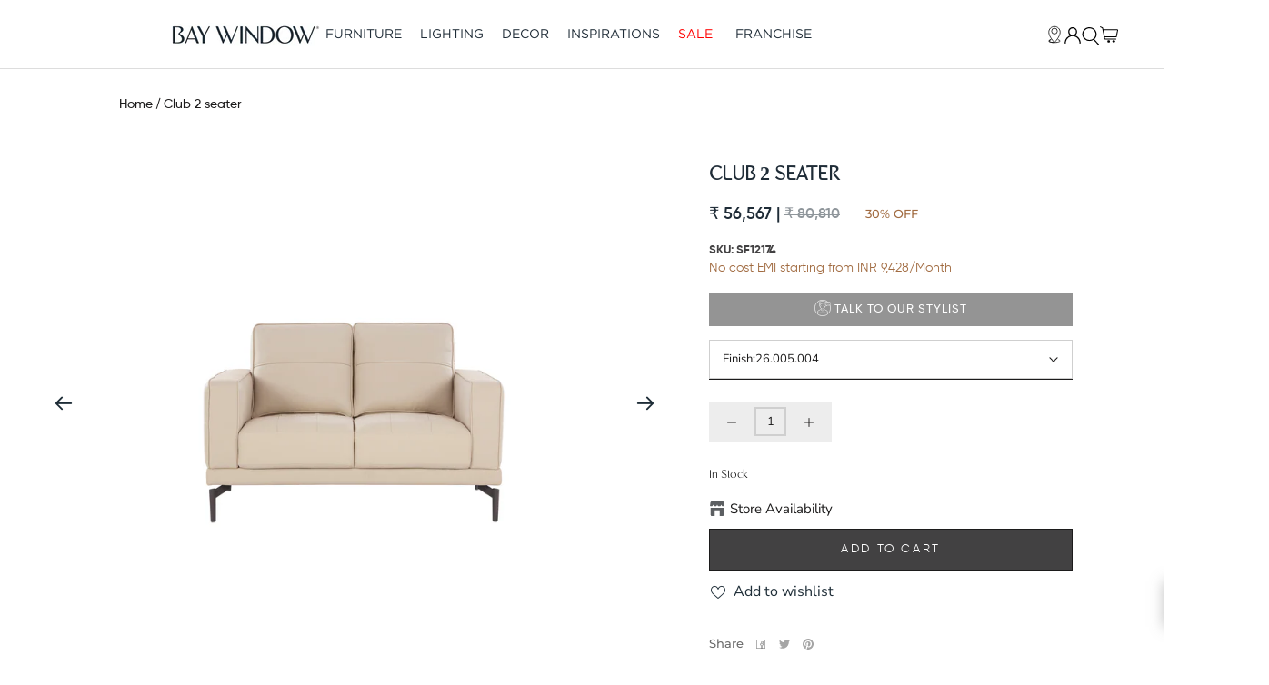

--- FILE ---
content_type: text/html; charset=utf-8
request_url: https://baywindow.co.in/products/club-2-seater
body_size: 107096
content:
<!doctype html>
<html class="no-js" lang="en">
  <script type="text/javascript">
    (function(c,l,a,r,i,t,y){
        c[a]=c[a]||function(){(c[a].q=c[a].q||[]).push(arguments)};
        t=l.createElement(r);t.async=1;t.src="https://www.clarity.ms/tag/"+i;
        y=l.getElementsByTagName(r)[0];y.parentNode.insertBefore(t,y);
    })(window, document, "clarity", "script", "l4lugmyc2j");
  </script>
  <head>
    <meta charset="utf-8">
    <meta http-equiv="X-UA-Compatible" content="IE=edge,chrome=1">
    <meta
      name="viewport"
      content="width=device-width, initial-scale=1.0, height=device-height, minimum-scale=1.0, maximum-scale=1.0"
    >
    <meta name="theme-color" content="">
    <link rel="stylesheet" href="https://cdnjs.cloudflare.com/ajax/libs/intl-tel-input/17.0.8/css/intlTelInput.css">
    <script src="https://cdnjs.cloudflare.com/ajax/libs/intl-tel-input/17.0.8/js/intlTelInput.min.js"></script>
    <title>
      Club 2 seater
      
      
       &ndash; Bay Window
    </title>

    <script>
    // let originalTitle = " Club 2 seater &ndash; Bay Window";

  let originalTitle=[]
  originalTitle.push(document.querySelector("title").innerText)
  
  function handleFocusChange() {
    try{
    let pageTitle = document.querySelector("title");
    if (document.hasFocus()) {
      pageTitle.innerText = originalTitle;
    } else {
      pageTitle.innerText = "Come back ⚡";
    }
        }catch(error){
      console.log("An error occurred:",error)
    }
  }

  window.addEventListener("focus", handleFocusChange);
  window.addEventListener("blur", handleFocusChange);

</script>

<link rel="canonical" href="https://baywindow.co.in/products/club-2-seater"><link rel="shortcut icon" href="//baywindow.co.in/cdn/shop/files/Favicon_new_1_96x.png?v=1697451671" type="image/png"><meta property="og:type" content="product">
  <meta property="og:title" content="Club 2 seater"><meta property="og:image" content="http://baywindow.co.in/cdn/shop/files/SF12174-1.jpg?v=1710478611">
    <meta property="og:image:secure_url" content="https://baywindow.co.in/cdn/shop/files/SF12174-1.jpg?v=1710478611">
    <meta property="og:image:width" content="2000">
    <meta property="og:image:height" content="2000"><meta property="product:price:amount" content="56,567">
  <meta property="product:price:currency" content="INR"><meta property="og:url" content="https://baywindow.co.in/products/club-2-seater">
<meta property="og:site_name" content="Bay Window"><meta name="twitter:card" content="summary"><meta name="twitter:title" content="Club 2 seater">
  <meta name="twitter:description" content="">
  <meta name="twitter:image" content="https://baywindow.co.in/cdn/shop/files/SF12174-1_600x600_crop_center.jpg?v=1710478611">
    <style>
  @font-face {
  font-family: Montserrat;
  font-weight: 500;
  font-style: normal;
  font-display: fallback;
  src: url("//baywindow.co.in/cdn/fonts/montserrat/montserrat_n5.07ef3781d9c78c8b93c98419da7ad4fbeebb6635.woff2") format("woff2"),
       url("//baywindow.co.in/cdn/fonts/montserrat/montserrat_n5.adf9b4bd8b0e4f55a0b203cdd84512667e0d5e4d.woff") format("woff");
}

  @font-face {
  font-family: "Nunito Sans";
  font-weight: 400;
  font-style: normal;
  font-display: fallback;
  src: url("//baywindow.co.in/cdn/fonts/nunito_sans/nunitosans_n4.0276fe080df0ca4e6a22d9cb55aed3ed5ba6b1da.woff2") format("woff2"),
       url("//baywindow.co.in/cdn/fonts/nunito_sans/nunitosans_n4.b4964bee2f5e7fd9c3826447e73afe2baad607b7.woff") format("woff");
}


  @font-face {
  font-family: "Nunito Sans";
  font-weight: 700;
  font-style: normal;
  font-display: fallback;
  src: url("//baywindow.co.in/cdn/fonts/nunito_sans/nunitosans_n7.25d963ed46da26098ebeab731e90d8802d989fa5.woff2") format("woff2"),
       url("//baywindow.co.in/cdn/fonts/nunito_sans/nunitosans_n7.d32e3219b3d2ec82285d3027bd673efc61a996c8.woff") format("woff");
}

  @font-face {
  font-family: "Nunito Sans";
  font-weight: 400;
  font-style: italic;
  font-display: fallback;
  src: url("//baywindow.co.in/cdn/fonts/nunito_sans/nunitosans_i4.6e408730afac1484cf297c30b0e67c86d17fc586.woff2") format("woff2"),
       url("//baywindow.co.in/cdn/fonts/nunito_sans/nunitosans_i4.c9b6dcbfa43622b39a5990002775a8381942ae38.woff") format("woff");
}

  @font-face {
  font-family: "Nunito Sans";
  font-weight: 700;
  font-style: italic;
  font-display: fallback;
  src: url("//baywindow.co.in/cdn/fonts/nunito_sans/nunitosans_i7.8c1124729eec046a321e2424b2acf328c2c12139.woff2") format("woff2"),
       url("//baywindow.co.in/cdn/fonts/nunito_sans/nunitosans_i7.af4cda04357273e0996d21184432bcb14651a64d.woff") format("woff");
}


  :root {
    --heading-font-family : Montserrat, sans-serif;
    --heading-font-weight : 500;
    --heading-font-style  : normal;

    --text-font-family : "Nunito Sans", sans-serif;
    --text-font-weight : 400;
    --text-font-style  : normal;

    --base-text-font-size   : 15px;
    --default-text-font-size: 14px;--background          : #efefef;
    --background-rgb      : 239, 239, 239;
    --light-background    : #ffffff;
    --light-background-rgb: 255, 255, 255;
    --heading-color       : #1c1b1b;
    --text-color          : #1c1b1b;
    --text-color-rgb      : 28, 27, 27;
    --text-color-light    : #6a6a6a;
    --text-color-light-rgb: 106, 106, 106;
    --link-color          : #6a6a6a;
    --link-color-rgb      : 106, 106, 106;
    --border-color        : #cfcfcf;
    --border-color-rgb    : 207, 207, 207;

    --button-background    : #1c1b1b;
    --button-background-rgb: 28, 27, 27;
    --button-text-color    : #ffffff;

    --header-background       : #ffffff;
    --header-heading-color    : #1c1b1b;
    --header-light-text-color : #6a6a6a;
    --header-border-color     : #dddddd;

    --footer-background    : #ffffff;
    --footer-text-color    : #6a6a6a;
    --footer-heading-color : #1c1b1b;
    --footer-border-color  : #e9e9e9;

    --navigation-background      : #1f2c37;
    --navigation-background-rgb  : 31, 44, 55;
    --navigation-text-color      : #ffffff;
    --navigation-text-color-light: rgba(255, 255, 255, 0.5);
    --navigation-border-color    : rgba(255, 255, 255, 0.25);

    --newsletter-popup-background     : #1c1b1b;
    --newsletter-popup-text-color     : #ffffff;
    --newsletter-popup-text-color-rgb : 255, 255, 255;

    --secondary-elements-background       : #1c1b1b;
    --secondary-elements-background-rgb   : 28, 27, 27;
    --secondary-elements-text-color       : #ffffff;
    --secondary-elements-text-color-light : rgba(255, 255, 255, 0.5);
    --secondary-elements-border-color     : rgba(255, 255, 255, 0.25);

    --product-sale-price-color    : #1f2c37;
    --product-sale-price-color-rgb: 31, 44, 55;
    --product-star-rating: #f6a429;

    --spacing-sections-desktop: 18px;
    --spacing-sections-mobile: 18px;


    /* Shopify related variables */
    --payment-terms-background-color: #efefef;

    /* Products */

    --horizontal-spacing-four-products-per-row: 60px;
        --horizontal-spacing-two-products-per-row : 60px;

    --vertical-spacing-four-products-per-row: 60px;
        --vertical-spacing-two-products-per-row : 75px;

    /* Animation */
    --drawer-transition-timing: cubic-bezier(0.645, 0.045, 0.355, 1);
    --header-base-height: 80px; /* We set a default for browsers that do not support CSS variables */

    /* Cursors */
    --cursor-zoom-in-svg    : url(//baywindow.co.in/cdn/shop/t/71/assets/cursor-zoom-in.svg?v=170532930330058140181701246999);
    --cursor-zoom-in-2x-svg : url(//baywindow.co.in/cdn/shop/t/71/assets/cursor-zoom-in-2x.svg?v=64882480630534701571701247004);
  }
</style>

<script>
  // IE11 does not have support for CSS variables, so we have to polyfill them
  if (!(((window || {}).CSS || {}).supports && window.CSS.supports('(--a: 0)'))) {
    const script = document.createElement('script');
    script.type = 'text/javascript';
    script.src = 'https://cdn.jsdelivr.net/npm/css-vars-ponyfill@2';
    script.onload = function() {
      cssVars({});
    };

    document.getElementsByTagName('head')[0].appendChild(script);
  }
</script>
    
    <script>window.performance && window.performance.mark && window.performance.mark('shopify.content_for_header.start');</script><meta name="google-site-verification" content="qD33_tHvN9CD5SoeGcnnBTUJxO3zifLS97bDn3geO6U">
<meta id="shopify-digital-wallet" name="shopify-digital-wallet" content="/75930403111/digital_wallets/dialog">
<link rel="alternate" type="application/json+oembed" href="https://baywindow.co.in/products/club-2-seater.oembed">
<script async="async" src="/checkouts/internal/preloads.js?locale=en-IN"></script>
<script id="shopify-features" type="application/json">{"accessToken":"02e1490891f2869998eb7078f6dce7ba","betas":["rich-media-storefront-analytics"],"domain":"baywindow.co.in","predictiveSearch":true,"shopId":75930403111,"locale":"en"}</script>
<script>var Shopify = Shopify || {};
Shopify.shop = "baywindow-india.myshopify.com";
Shopify.locale = "en";
Shopify.currency = {"active":"INR","rate":"1.0"};
Shopify.country = "IN";
Shopify.theme = {"name":"baywindow-Shopify-Live\/master","id":162774876455,"schema_name":"Prestige","schema_version":"6.0.0","theme_store_id":null,"role":"main"};
Shopify.theme.handle = "null";
Shopify.theme.style = {"id":null,"handle":null};
Shopify.cdnHost = "baywindow.co.in/cdn";
Shopify.routes = Shopify.routes || {};
Shopify.routes.root = "/";</script>
<script type="module">!function(o){(o.Shopify=o.Shopify||{}).modules=!0}(window);</script>
<script>!function(o){function n(){var o=[];function n(){o.push(Array.prototype.slice.apply(arguments))}return n.q=o,n}var t=o.Shopify=o.Shopify||{};t.loadFeatures=n(),t.autoloadFeatures=n()}(window);</script>
<script id="shop-js-analytics" type="application/json">{"pageType":"product"}</script>
<script defer="defer" async type="module" src="//baywindow.co.in/cdn/shopifycloud/shop-js/modules/v2/client.init-shop-cart-sync_DlSlHazZ.en.esm.js"></script>
<script defer="defer" async type="module" src="//baywindow.co.in/cdn/shopifycloud/shop-js/modules/v2/chunk.common_D16XZWos.esm.js"></script>
<script type="module">
  await import("//baywindow.co.in/cdn/shopifycloud/shop-js/modules/v2/client.init-shop-cart-sync_DlSlHazZ.en.esm.js");
await import("//baywindow.co.in/cdn/shopifycloud/shop-js/modules/v2/chunk.common_D16XZWos.esm.js");

  window.Shopify.SignInWithShop?.initShopCartSync?.({"fedCMEnabled":true,"windoidEnabled":true});

</script>
<script>(function() {
  var isLoaded = false;
  function asyncLoad() {
    if (isLoaded) return;
    isLoaded = true;
    var urls = ["https:\/\/cdn.sender.net\/accounts_resources\/universal.js?resource_key=115e055c327763\u0026shop=baywindow-india.myshopify.com","https:\/\/cdn-assets.custompricecalculator.com\/shopify\/calculator.js?shop=baywindow-india.myshopify.com","https:\/\/cdn-assets.custompricecalculator.com\/shopify\/calculator.js?shop=baywindow-india.myshopify.com","https:\/\/live-mt-server.wati.io\/316286\/api\/v1\/shopify\/whatsappChatScript?shopifyDomain=baywindow-india.myshopify.com\u0026shop=baywindow-india.myshopify.com","https:\/\/l.getsitecontrol.com\/m42l26ew.js?shop=baywindow-india.myshopify.com"];
    for (var i = 0; i < urls.length; i++) {
      var s = document.createElement('script');
      s.type = 'text/javascript';
      s.async = true;
      s.src = urls[i];
      var x = document.getElementsByTagName('script')[0];
      x.parentNode.insertBefore(s, x);
    }
  };
  if(window.attachEvent) {
    window.attachEvent('onload', asyncLoad);
  } else {
    window.addEventListener('load', asyncLoad, false);
  }
})();</script>
<script id="__st">var __st={"a":75930403111,"offset":19800,"reqid":"ea9eb0e1-1812-4f82-b7f5-c241e6910c9f-1768579494","pageurl":"baywindow.co.in\/products\/club-2-seater","u":"79951c7442d6","p":"product","rtyp":"product","rid":9010994610471};</script>
<script>window.ShopifyPaypalV4VisibilityTracking = true;</script>
<script id="captcha-bootstrap">!function(){'use strict';const t='contact',e='account',n='new_comment',o=[[t,t],['blogs',n],['comments',n],[t,'customer']],c=[[e,'customer_login'],[e,'guest_login'],[e,'recover_customer_password'],[e,'create_customer']],r=t=>t.map((([t,e])=>`form[action*='/${t}']:not([data-nocaptcha='true']) input[name='form_type'][value='${e}']`)).join(','),a=t=>()=>t?[...document.querySelectorAll(t)].map((t=>t.form)):[];function s(){const t=[...o],e=r(t);return a(e)}const i='password',u='form_key',d=['recaptcha-v3-token','g-recaptcha-response','h-captcha-response',i],f=()=>{try{return window.sessionStorage}catch{return}},m='__shopify_v',_=t=>t.elements[u];function p(t,e,n=!1){try{const o=window.sessionStorage,c=JSON.parse(o.getItem(e)),{data:r}=function(t){const{data:e,action:n}=t;return t[m]||n?{data:e,action:n}:{data:t,action:n}}(c);for(const[e,n]of Object.entries(r))t.elements[e]&&(t.elements[e].value=n);n&&o.removeItem(e)}catch(o){console.error('form repopulation failed',{error:o})}}const l='form_type',E='cptcha';function T(t){t.dataset[E]=!0}const w=window,h=w.document,L='Shopify',v='ce_forms',y='captcha';let A=!1;((t,e)=>{const n=(g='f06e6c50-85a8-45c8-87d0-21a2b65856fe',I='https://cdn.shopify.com/shopifycloud/storefront-forms-hcaptcha/ce_storefront_forms_captcha_hcaptcha.v1.5.2.iife.js',D={infoText:'Protected by hCaptcha',privacyText:'Privacy',termsText:'Terms'},(t,e,n)=>{const o=w[L][v],c=o.bindForm;if(c)return c(t,g,e,D).then(n);var r;o.q.push([[t,g,e,D],n]),r=I,A||(h.body.append(Object.assign(h.createElement('script'),{id:'captcha-provider',async:!0,src:r})),A=!0)});var g,I,D;w[L]=w[L]||{},w[L][v]=w[L][v]||{},w[L][v].q=[],w[L][y]=w[L][y]||{},w[L][y].protect=function(t,e){n(t,void 0,e),T(t)},Object.freeze(w[L][y]),function(t,e,n,w,h,L){const[v,y,A,g]=function(t,e,n){const i=e?o:[],u=t?c:[],d=[...i,...u],f=r(d),m=r(i),_=r(d.filter((([t,e])=>n.includes(e))));return[a(f),a(m),a(_),s()]}(w,h,L),I=t=>{const e=t.target;return e instanceof HTMLFormElement?e:e&&e.form},D=t=>v().includes(t);t.addEventListener('submit',(t=>{const e=I(t);if(!e)return;const n=D(e)&&!e.dataset.hcaptchaBound&&!e.dataset.recaptchaBound,o=_(e),c=g().includes(e)&&(!o||!o.value);(n||c)&&t.preventDefault(),c&&!n&&(function(t){try{if(!f())return;!function(t){const e=f();if(!e)return;const n=_(t);if(!n)return;const o=n.value;o&&e.removeItem(o)}(t);const e=Array.from(Array(32),(()=>Math.random().toString(36)[2])).join('');!function(t,e){_(t)||t.append(Object.assign(document.createElement('input'),{type:'hidden',name:u})),t.elements[u].value=e}(t,e),function(t,e){const n=f();if(!n)return;const o=[...t.querySelectorAll(`input[type='${i}']`)].map((({name:t})=>t)),c=[...d,...o],r={};for(const[a,s]of new FormData(t).entries())c.includes(a)||(r[a]=s);n.setItem(e,JSON.stringify({[m]:1,action:t.action,data:r}))}(t,e)}catch(e){console.error('failed to persist form',e)}}(e),e.submit())}));const S=(t,e)=>{t&&!t.dataset[E]&&(n(t,e.some((e=>e===t))),T(t))};for(const o of['focusin','change'])t.addEventListener(o,(t=>{const e=I(t);D(e)&&S(e,y())}));const B=e.get('form_key'),M=e.get(l),P=B&&M;t.addEventListener('DOMContentLoaded',(()=>{const t=y();if(P)for(const e of t)e.elements[l].value===M&&p(e,B);[...new Set([...A(),...v().filter((t=>'true'===t.dataset.shopifyCaptcha))])].forEach((e=>S(e,t)))}))}(h,new URLSearchParams(w.location.search),n,t,e,['guest_login'])})(!0,!0)}();</script>
<script integrity="sha256-4kQ18oKyAcykRKYeNunJcIwy7WH5gtpwJnB7kiuLZ1E=" data-source-attribution="shopify.loadfeatures" defer="defer" src="//baywindow.co.in/cdn/shopifycloud/storefront/assets/storefront/load_feature-a0a9edcb.js" crossorigin="anonymous"></script>
<script data-source-attribution="shopify.dynamic_checkout.dynamic.init">var Shopify=Shopify||{};Shopify.PaymentButton=Shopify.PaymentButton||{isStorefrontPortableWallets:!0,init:function(){window.Shopify.PaymentButton.init=function(){};var t=document.createElement("script");t.src="https://baywindow.co.in/cdn/shopifycloud/portable-wallets/latest/portable-wallets.en.js",t.type="module",document.head.appendChild(t)}};
</script>
<script data-source-attribution="shopify.dynamic_checkout.buyer_consent">
  function portableWalletsHideBuyerConsent(e){var t=document.getElementById("shopify-buyer-consent"),n=document.getElementById("shopify-subscription-policy-button");t&&n&&(t.classList.add("hidden"),t.setAttribute("aria-hidden","true"),n.removeEventListener("click",e))}function portableWalletsShowBuyerConsent(e){var t=document.getElementById("shopify-buyer-consent"),n=document.getElementById("shopify-subscription-policy-button");t&&n&&(t.classList.remove("hidden"),t.removeAttribute("aria-hidden"),n.addEventListener("click",e))}window.Shopify?.PaymentButton&&(window.Shopify.PaymentButton.hideBuyerConsent=portableWalletsHideBuyerConsent,window.Shopify.PaymentButton.showBuyerConsent=portableWalletsShowBuyerConsent);
</script>
<script data-source-attribution="shopify.dynamic_checkout.cart.bootstrap">document.addEventListener("DOMContentLoaded",(function(){function t(){return document.querySelector("shopify-accelerated-checkout-cart, shopify-accelerated-checkout")}if(t())Shopify.PaymentButton.init();else{new MutationObserver((function(e,n){t()&&(Shopify.PaymentButton.init(),n.disconnect())})).observe(document.body,{childList:!0,subtree:!0})}}));
</script>
<script id='scb4127' type='text/javascript' async='' src='https://baywindow.co.in/cdn/shopifycloud/privacy-banner/storefront-banner.js'></script>
<script>window.performance && window.performance.mark && window.performance.mark('shopify.content_for_header.end');</script>
    <link rel="stylesheet" href="https://cdnjs.cloudflare.com/ajax/libs/font-awesome/6.4.0/css/all.min.css">
    <link rel="stylesheet" href="//baywindow.co.in/cdn/shop/t/71/assets/theme.css?v=150547460434204324111747287545">
    <link rel="stylesheet" href="//baywindow.co.in/cdn/shop/t/71/assets/custom_theme.css?v=118883010175408279351715771716">

    <link rel="stylesheet" href="//baywindow.co.in/cdn/shop/t/71/assets/font-custom.css?v=122218612076265620641701246999">
    <link rel="stylesheet" href="//baywindow.co.in/cdn/shop/t/71/assets/common.css?v=137403262216569935331701247000">
    <link href="//baywindow.co.in/cdn/shop/t/71/assets/swiper-bundle.min.css?v=157972846096335582111701246998" rel="stylesheet">

    <!-- Google Tag Manager -->
    <script>
      (function(w,d,s,l,i){w[l]=w[l]||[];w[l].push({'gtm.start': new Date().getTime(),event:'gtm.js'});var f=d.getElementsByTagName(s)[0], j=d.createElement(s),dl=l!='dataLayer'?'&l='+l:'';j.async=true;j.src='https://www.googletagmanager.com/gtm.js?id='+i+dl;f.parentNode.insertBefore(j,f);})(window,document,'script','dataLayer','GTM-T8P74S2K');
    </script>
    <!-- End Google Tag Manager -->

    <script>
      
        if(sessionStorage.synchronize_cart) delete sessionStorage.synchronize_cart;
      
    </script>

    <script>// This allows to expose several variables to the global scope, to be used in scripts
      window.theme = {
        pageType: "product",
        moneyFormat: "₹ {{amount_no_decimals}}",
        moneyWithCurrencyFormat: "₹ {{amount_no_decimals}}",
        currencyCodeEnabled: false,
        productImageSize: "square",
        searchMode: "product,article",
        showPageTransition: false,
        showElementStaggering: true,
        showImageZooming: true
      };

      window.routes = {
        rootUrl: "\/",
        rootUrlWithoutSlash: '',
        cartUrl: "\/cart",
        cartAddUrl: "\/cart\/add",
        cartChangeUrl: "\/cart\/change",
        searchUrl: "\/search",
        productRecommendationsUrl: "\/recommendations\/products"
      };

      window.languages = {
        cartAddNote: "Add Order Note",
        cartEditNote: "Edit Order Note",
        productImageLoadingError: "This image could not be loaded. Please try to reload the page.",
        productFormAddToCart: "Add to cart",
        productFormUnavailable: "Unavailable",
        productFormSoldOut: "Sold Out",
        shippingEstimatorOneResult: "1 option available:",
        shippingEstimatorMoreResults: "{{count}} options available:",
        shippingEstimatorNoResults: "No shipping could be found"
      };

      window.lazySizesConfig = {
        loadHidden: false,
        hFac: 0.5,
        expFactor: 2,
        ricTimeout: 150,
        lazyClass: 'Image--lazyLoad',
        loadingClass: 'Image--lazyLoading',
        loadedClass: 'Image--lazyLoaded'
      };

      document.documentElement.className = document.documentElement.className.replace('no-js', 'js');
      document.documentElement.style.setProperty('--window-height', window.innerHeight + 'px');

      // We do a quick detection of some features (we could use Modernizr but for so little...)
      (function() {
        document.documentElement.className += ((window.CSS && window.CSS.supports('(position: sticky) or (position: -webkit-sticky)')) ? ' supports-sticky' : ' no-supports-sticky');
        document.documentElement.className += (window.matchMedia('(-moz-touch-enabled: 1), (hover: none)')).matches ? ' no-supports-hover' : ' supports-hover';
      }());

      
    </script>

    <script src="//baywindow.co.in/cdn/shop/t/71/assets/lazysizes.min.js?v=174358363404432586981701247005" async></script><script src="//baywindow.co.in/cdn/shop/t/71/assets/libs.min.js?v=26178543184394469741701247004" defer></script>
    <script src="//baywindow.co.in/cdn/shop/t/71/assets/theme.js?v=97292751629380538051741695976" defer></script>
    <script src="//baywindow.co.in/cdn/shop/t/71/assets/custom.js?v=42232052070855124361732519850" defer></script>

    <script>

      (function () {
        window.onpageshow = function() {
          if (window.theme.showPageTransition) {
            var pageTransition = document.querySelector('.PageTransition');

            if (pageTransition) {
              pageTransition.style.visibility = 'visible';
              pageTransition.style.opacity = '0';
            }
          }

          // When the page is loaded from the cache, we have to reload the cart content
          document.documentElement.dispatchEvent(new CustomEvent('cart:refresh', {
            bubbles: true
          }));
        };
      })();
    </script>

    
  <script type="application/ld+json">
  {
    "@context": "http://schema.org",
    "@type": "Product",
    "offers": [{
          "@type": "Offer",
          "name": "26.005.004",
          "availability":"https://schema.org/InStock",
          "price": 56567.0,
          "priceCurrency": "INR",
          "priceValidUntil": "2026-01-26","sku": "SF12174","url": "/products/club-2-seater?variant=47691391992103"
        }
],
      "gtin13": "1928800000008",
      "productId": "1928800000008",
    "brand": {
      "name": "Bay Window"
    },
    "name": "Club 2 seater",
    "description": "",
    "category": "Furniture",
    "url": "/products/club-2-seater",
    "sku": "SF12174",
    "image": {
      "@type": "ImageObject",
      "url": "https://baywindow.co.in/cdn/shop/files/SF12174-1_1024x.jpg?v=1710478611",
      "image": "https://baywindow.co.in/cdn/shop/files/SF12174-1_1024x.jpg?v=1710478611",
      "name": "Club 2 seater",
      "width": "1024",
      "height": "1024"
    }
  }
  </script>



  <script type="application/ld+json">
  {
    "@context": "http://schema.org",
    "@type": "BreadcrumbList",
  "itemListElement": [{
      "@type": "ListItem",
      "position": 1,
      "name": "Home",
      "item": "https://baywindow.co.in"
    },{
          "@type": "ListItem",
          "position": 2,
          "name": "Club 2 seater",
          "item": "https://baywindow.co.in/products/club-2-seater"
        }]
  }
  </script>

    <script src="//baywindow.co.in/cdn/shop/t/71/assets/flagBs.js?v=119002448183918949901701247004" async="async"></script>
<script>
    let es_lan_s = 'es_default_en';
    let es_lan_j = {};
    let es_lan = es_lan_j[es_lan_s];

    let  es_sd = null;

    let es_pd = '';
    
</script>

    <style>
      html{
        scroll-behavior: smooth;
      }
     
    </style>

    <!-- CPC -->
    <script src="https://ajax.googleapis.com/ajax/libs/jquery/3.5.1/jquery.min.js"></script>
    <!-- CPC -->
    <script src="https://cdn-assets.custompricecalculator.com/shopify/calculator.js"></script>
    <script type="text/javascript">
      if(typeof window.hulkappsWishlist === 'undefined') {
      window.hulkappsWishlist = {};
      }
      window.hulkappsWishlist.baseURL = '/apps/advanced-wishlist/api';
      window.hulkappsWishlist.hasAppBlockSupport = '1';
    </script>
  <script type="text/javascript">if(typeof window.hulkappsWishlist === 'undefined') {
      window.hulkappsWishlist = {};
    }
    window.hulkappsWishlist.baseURL = '/apps/advanced-wishlist/api';
    window.hulkappsWishlist.hasAppBlockSupport = '1';
  </script>

 <script type="application/ld+json">
{
  "@context": "https://schema.org",
  "@graph": [
    {
      "@type": "Organization",
      "@id": "https://baywindow.co.in/#organization",
      "name": "Bay Window",
      "url": "https://baywindow.co.in/",
      "logo": "https://baywindow.co.in/cdn/shop/files/New_logo_165x@2x.png?v=1730978699",
      "description": "Bay Window is a luxury and premium furniture store in Hyderabad offering global designs tailored for Modern India.",
      "sameAs": [
        "https://www.facebook.com/baywindowindia",
        "https://www.instagram.com/baywindowindia",
        "https://g.page/r/CXXXXXX" 
      ]
    },
    {
      "@type": "FurnitureStore",
      "@id": "https://baywindow.co.in/#jubileehills",
      "name": "Bay Window Furniture Store - Jubilee Hills",
      "telephone": "+91-9618869911",
      "address": {
        "@type": "PostalAddress",
        "streetAddress": "Plot no 887, Road no. 45, Jubilee Hills",
        "addressLocality": "Hyderabad",
        "addressRegion": "Telangana",
        "postalCode": "500033",
        "addressCountry": "IN"
      },
      "geo": {
        "@type": "GeoCoordinates",
        "latitude": 17.43065,
        "longitude": 78.40167
      },
      "openingHoursSpecification": {
        "@type": "OpeningHoursSpecification",
        "dayOfWeek": [
          "Monday","Tuesday","Wednesday","Thursday","Friday","Saturday","Sunday"
        ],
        "opens": "10:00",
        "closes": "21:00"
      },
      "parentOrganization": {
        "@id": "https://baywindow.co.in/#organization"
      }
    },
    {
      "@type": "FurnitureStore",
      "@id": "https://baywindow.co.in/#kompally",
      "name": "Bay Window - Kompally",
      "telephone": "+91-9618869911",
      "address": {
        "@type": "PostalAddress",
        "streetAddress": "Ruby Block, Sri Ganesh Nagar, Kompally",
        "addressLocality": "Hyderabad",
        "addressRegion": "Telangana",
        "postalCode": "500014",
        "addressCountry": "IN"
      },
      "geo": {
        "@type": "GeoCoordinates",
        "latitude": 17.54061,
        "longitude": 78.49079
      },
      "openingHoursSpecification": {
        "@type": "OpeningHoursSpecification",
        "dayOfWeek": [
          "Monday","Tuesday","Wednesday","Thursday","Friday","Saturday","Sunday"
        ],
        "opens": "10:00",
        "closes": "21:00"
      },
      "parentOrganization": {
        "@id": "https://baywindow.co.in/#organization"
      }
    },
    {
      "@type": "FurnitureStore",
      "@id": "https://baywindow.co.in/#miyapur",
      "name": "Bay Window - Miyapur",
      "telephone": "+91-9618869911",
      "address": {
        "@type": "PostalAddress",
        "streetAddress": "19, NH 65, Allwyn X Road, Miyapur",
        "addressLocality": "Hyderabad",
        "addressRegion": "Telangana",
        "postalCode": "500049",
        "addressCountry": "IN"
      },
      "geo": {
        "@type": "GeoCoordinates",
        "latitude": 17.49406,
        "longitude": 78.35176
      },
      "openingHoursSpecification": {
        "@type": "OpeningHoursSpecification",
        "dayOfWeek": [
          "Monday","Tuesday","Wednesday","Thursday","Friday","Saturday","Sunday"
        ],
        "opens": "10:00",
        "closes": "21:00"
      },
      "parentOrganization": {
        "@id": "https://baywindow.co.in/#organization"
      }
    },
    {
      "@type": "FurnitureStore",
      "@id": "https://baywindow.co.in/#bangalore",
      "name": "Bay Window - Bangalore",
      "telephone": "+91-9618869911",
      "address": {
        "@type": "PostalAddress",
        "streetAddress": "No. 66 & 66A, Horamavu Main Road, Kalyan Nagar, Bengaluru",
        "addressLocality": "Bengaluru",
        "addressRegion": "Karnataka",
        "postalCode": "560043",
        "addressCountry": "IN"
      },
      "geo": {
        "@type": "GeoCoordinates",
        "latitude": 13.01752,
        "longitude": 77.66037
      },
      "openingHoursSpecification": {
        "@type": "OpeningHoursSpecification",
        "dayOfWeek": [
          "Monday","Tuesday","Wednesday","Thursday","Friday","Saturday","Sunday"
        ],
        "opens": "10:00",
        "closes": "21:00"
      },
      "parentOrganization": {
        "@id": "https://baywindow.co.in/#organization"
      }
    }
  ]
}
</script>

  
<!-- BEGIN app block: shopify://apps/xo-gallery/blocks/xo-gallery-seo/e61dfbaa-1a75-4e4e-bffc-324f17325251 --><!-- XO Gallery SEO -->

<!-- End: XO Gallery SEO -->


<!-- END app block --><!-- BEGIN app block: shopify://apps/multi-location-inv/blocks/app-embed/982328e1-99f7-4a7e-8266-6aed71bf0021 -->


  
    <script src="https://cdn.shopify.com/extensions/019bc105-a8cf-78a3-8515-d231da4c16ff/inventory-info-theme-exrtensions-178/assets/common.bundle.js"></script>
  

<style>
  .iia-icon svg{height:18px;width:18px}.iia-disabled-button{pointer-events:none}.iia-hidden {display: none;}
</style>
<script>
      window.inventoryInfo = window.inventoryInfo || {};
      window.inventoryInfo.shop = window.inventoryInfo.shop || {};
      window.inventoryInfo.shop.shopifyDomain = 'baywindow-india.myshopify.com';
      window.inventoryInfo.shop.locale = 'en';
      window.inventoryInfo.pageType = 'product';
      
        window.inventoryInfo.settings = {"onBoarding":{"theme":{"themeSelectionStep":{"complete":true,"data":{"themeId":"162774876455"}},"appEmbedStep":{"skipped":true},"appBlockStep":{"complete":true},"productPageStep":{"complete":true}}},"drawer":true,"threshold":true,"stockMessageRules":[{"operator":"<=","qty":0,"msg":"{{location-name}} - {{threshold-message}}","threshold":"Sold out","thresholdColor":"#122d37","titleMsg":"<span class='iiaLocation' style='font-weight: normal; color: #122d37'>Seaside Market</span> - <span class='iiaStockThreshold' style=color:#122d37;>Sold out</span>"},{"operator":">=","qty":1,"msg":"{{location-name}} - {{threshold-message}}","threshold":"In Stock","thresholdColor":"#122d37","titleMsg":"<span class='iiaLocation' style='font-weight: normal; color: #122d37'>City Centre Plaza</span> - <span class='iiaStockThreshold' style=color:#122d37;>In Stock</span>"}],"showOnSoldOut":false,"expandable":false,"qtyColor":"#122d37","locationColor":"#122d37","infoColor":"#122d37","hiddenLocation":{},"uiEnabled":true,"appSection":true,"onHiddenIdChange":true,"clickablePhone":true,"hideSoldOut":true,"productWidgetTemplate":"default","incomingStock":false,"cartForm":".ProductForm","addToCartButtonSelector":".ProductForm__BuyButtons"};
        
          window.inventoryInfo.locationSettings = {"details":[{"id":83165839655,"displayOrder":1,"name":"CWH","note":"","note_locales":{},"isPrimary":false},{"id":105190850855,"displayOrder":2,"name":"KPWH ","note":"","note_locales":{},"isPrimary":false},{"id":106126967079,"displayOrder":5,"name":"Kompally, Hyderabad","note":"","note_locales":{}},{"id":99207872807,"displayOrder":4,"name":"Miyapur, Hyderabad","note":"","note_locales":{}},{"id":89802080551,"displayOrder":3,"name":"Jubilee Hills, Hyderabad","note":"","note_locales":{}},{"id":107880808743,"displayOrder":6,"name":"Banaswadi, Bengaluru"}]};
        
      
      
</script>


  
 

 


  <script> 
      window.inventoryInfo = window.inventoryInfo || {};
      window.inventoryInfo.product = window.inventoryInfo.product || {}
      window.inventoryInfo.product.title = "Club 2 seater";
      window.inventoryInfo.product.handle = "club-2-seater";
      window.inventoryInfo.product.id = 9010994610471;
      window.inventoryInfo.product.selectedVairant = 47691391992103;
      window.inventoryInfo.product.defaultVariantOnly = false
      window.inventoryInfo.markets = window.inventoryInfo.markets || {};
      window.inventoryInfo.markets.isoCode = 'IN';
      window.inventoryInfo.product.variants = window.inventoryInfo.product.variants || []; 
      
          window.inventoryInfo.product.variants.push({id:47691391992103, 
                                                      title:"26.005.004", 
                                                      available:true,
                                                      incoming: false,
                                                      incomingDate: null
                                                     });
      
       
    </script>

    


 
 
    
      <script src="https://cdn.shopify.com/extensions/019bc105-a8cf-78a3-8515-d231da4c16ff/inventory-info-theme-exrtensions-178/assets/main.bundle.js"></script>
    

<!-- END app block --><!-- BEGIN app block: shopify://apps/glood-product-recommendations/blocks/app-embed/6e79d991-1504-45bb-88e3-1fb55a4f26cd -->













<script
  id="glood-loader"
  page-enabled="true"
>
  (function () {
    function generateUUID() {
      const timestampInSecs = Math.floor(Date.now() / 1000);
      if (typeof window.crypto.randomUUID === 'function') {
        return `${timestampInSecs}-${window.crypto.randomUUID()}`;
      }
      const generateUID = () =>
        ([1e7] + -1e3 + -4e3 + -8e3 + -1e11).replace(/[018]/g, c =>
            (
            c ^
            (Math.random() * 16 >> c / 4)
          ).toString(16)
        );
      return `${timestampInSecs}-${generateUID()}`;
    }

    function setCookie(name, value, days) {
      if(!days){
        document.cookie = `${name}=${value}; path=/`;
        return;
      }
      const expires = new Date(Date.now() + days * 24 * 60 * 60 * 1000).toUTCString();
      document.cookie = `${name}=${value}; expires=${expires}; path=/`;
    }

    function getCookie(name) {
      const nameEQ = name + "=";
      const cookies = document.cookie.split(';');
      for (let i = 0; i < cookies.length; i++) {
        let cookie = cookies[i].trim();
        if (cookie.indexOf(nameEQ) === 0) return cookie.substring(nameEQ.length);
      }
      return null;
    }

    let uuid = getCookie('rk_uid');

    // Set the cookie with rk_uid key only if it doesn't exist
    if (!uuid) {
      uuid = generateUUID();
      
        setCookie('rk_uid', uuid); // setting cookie for a session
      
    }

    document.addEventListener("visitorConsentCollected", (event) => {
      if(event.detail.preferencesAllowed && event.detail.analyticsAllowed && event.detail.marketingAllowed){
        setCookie('rk_uid', uuid, 365); // setting cookie for a year
      }
    });

    let customer = {};
    if ("") {
      customer = {
        acceptsMarketing: false,
        b2b: false,
        email: "",
        firstName: "",
        hasAccount: null,
        id: 0,
        lastName: "",
        name: "",
        ordersCount: 0,
        phone: "",
        tags: null,
        totalSpent: 0,
        address: null,
      };
    }
    function initializeGloodObject() {
      window.glood = {
        config: {
          uid: uuid,
          pageUrl: "baywindow.co.in" + "/products/club-2-seater",
          pageType: 'product'
        },
        shop: {
          myShopifyDomain: "baywindow-india.myshopify.com",
          locale: "en",
          currencyCode: "INR",
          moneyFormat: "₹ {{amount_no_decimals}}",
          id: "75930403111",
          domain: "baywindow.co.in",
          currencyRate: window.Shopify?.currency?.rate || 1,
        },
        shopify: {
          rootUrl: "/"
        },
        localization: {
          country: "IN",
          market: {
            handle: "in",
            id: "55925145895"
          },
          language: {
            locale: "en",
            primary: true,
            rootUrl: "/"
          },
          currency: "INR"
        },
        product: {"id":9010994610471,"title":"Club 2 seater","handle":"club-2-seater","description":"","published_at":"2025-03-07T18:19:52+05:30","created_at":"2024-03-02T12:36:17+05:30","vendor":"Bay Window","type":"Furniture","tags":["AR10","SID10","Sofa","SPL5"],"price":5656700,"price_min":5656700,"price_max":5656700,"available":true,"price_varies":false,"compare_at_price":8081000,"compare_at_price_min":8081000,"compare_at_price_max":8081000,"compare_at_price_varies":false,"variants":[{"id":47691391992103,"title":"26.005.004","option1":"26.005.004","option2":null,"option3":null,"sku":"SF12174","requires_shipping":true,"taxable":true,"featured_image":null,"available":true,"name":"Club 2 seater - 26.005.004","public_title":"26.005.004","options":["26.005.004"],"price":5656700,"weight":46380,"compare_at_price":8081000,"inventory_management":"shopify","barcode":"1928800000008","requires_selling_plan":false,"selling_plan_allocations":[]}],"images":["\/\/baywindow.co.in\/cdn\/shop\/files\/SF12174-1.jpg?v=1710478611","\/\/baywindow.co.in\/cdn\/shop\/files\/SF12174-2.jpg?v=1710478611","\/\/baywindow.co.in\/cdn\/shop\/files\/SF12174-3.jpg?v=1710478611","\/\/baywindow.co.in\/cdn\/shop\/files\/SF12174-4.jpg?v=1710478611"],"featured_image":"\/\/baywindow.co.in\/cdn\/shop\/files\/SF12174-1.jpg?v=1710478611","options":["Finish"],"media":[{"alt":null,"id":37538376450343,"position":1,"preview_image":{"aspect_ratio":1.0,"height":2000,"width":2000,"src":"\/\/baywindow.co.in\/cdn\/shop\/files\/SF12174-1.jpg?v=1710478611"},"aspect_ratio":1.0,"height":2000,"media_type":"image","src":"\/\/baywindow.co.in\/cdn\/shop\/files\/SF12174-1.jpg?v=1710478611","width":2000},{"alt":null,"id":37538376515879,"position":2,"preview_image":{"aspect_ratio":1.0,"height":2000,"width":2000,"src":"\/\/baywindow.co.in\/cdn\/shop\/files\/SF12174-2.jpg?v=1710478611"},"aspect_ratio":1.0,"height":2000,"media_type":"image","src":"\/\/baywindow.co.in\/cdn\/shop\/files\/SF12174-2.jpg?v=1710478611","width":2000},{"alt":null,"id":37538376581415,"position":3,"preview_image":{"aspect_ratio":1.0,"height":2000,"width":2000,"src":"\/\/baywindow.co.in\/cdn\/shop\/files\/SF12174-3.jpg?v=1710478611"},"aspect_ratio":1.0,"height":2000,"media_type":"image","src":"\/\/baywindow.co.in\/cdn\/shop\/files\/SF12174-3.jpg?v=1710478611","width":2000},{"alt":null,"id":37538376614183,"position":4,"preview_image":{"aspect_ratio":1.0,"height":2000,"width":2000,"src":"\/\/baywindow.co.in\/cdn\/shop\/files\/SF12174-4.jpg?v=1710478611"},"aspect_ratio":1.0,"height":2000,"media_type":"image","src":"\/\/baywindow.co.in\/cdn\/shop\/files\/SF12174-4.jpg?v=1710478611","width":2000}],"requires_selling_plan":false,"selling_plan_groups":[],"content":""},
        collection: null,
        customer,
        cart: {"note":null,"attributes":{},"original_total_price":0,"total_price":0,"total_discount":0,"total_weight":0.0,"item_count":0,"items":[],"requires_shipping":false,"currency":"INR","items_subtotal_price":0,"cart_level_discount_applications":[],"checkout_charge_amount":0},
        version: "v2",
        storefrontTemplateUrl: "",
        appEmbedSettings: {"enable-design-mode-preview":true,"load-glood-ai-bundles":true,"saperateBlockAPICalls":false,"init-event-name":"","jsCode":"","custom_styles":"","enableRecommendationV3":false,"enableReleaseCandiatePreview":false,"wait-for-privacy-consent":false,"disable-rk-styles":false,"add-glide-init-timeouts":false},
        theme: {
          id: window.Shopify.theme?.id, // Since liquid theme object from shopify is depricated
          themeStoreId: window.Shopify.theme?.theme_store_id
        },
        insideShopifyEditor: false
      };
    }

    
      initializeGloodObject();
    

    try{
      function func(){
        
      }
      func();
    } catch(error){
      console.warn('GLOOD.AI: Error in js code from app-embed', error)
    };
  })();

  function _handleGloodEditorV3SectionError(sectionId) {
    const sectionElement = document.querySelector(`#rk-widget-${sectionId}`);
    const errorText = "Glood Product Recommendation Section (id: __SECTION_ID__) is not visible. Use the following steps to ensure it is loaded correctly. Please ignore if this is expected.".replace('__SECTION_ID__', sectionId)
    if (sectionElement && sectionElement.getAttribute('data-inside-shopify-editor') === 'true' && false) {
      sectionElement.innerHTML = `
        <div style="
            padding: 28px;
            background: #ffffff;
            border-radius: 12px;
            box-shadow: 0 4px 12px rgba(0, 0, 0, 0.1);
            margin: 32px auto;
            border: 1px solid #E2E8F0;
            font-family: 'Inter', -apple-system, BlinkMacSystemFont, 'Segoe UI', Roboto, Oxygen, Ubuntu, Cantarell, sans-serif;
            margin-top: 40px;
            margin-bottom: 40px;
        ">
            <h2 style="
                margin-bottom: 10px;
                font-size: 16px;
                font-weight: 700;
                display: flex;
                align-items: center;
                gap: 8px;
            ">
                ${errorText}
            </h2>

            <div style="
                color: #374151;
                font-size: 15px;
                line-height: 1.6;
            ">
                <ul style="
                    margin: 0;
                    padding-left: 20px;
                    list-style-type: disc;
                    font-size: 14px;
                ">
                    <li style="margin-bottom: 10px;">Make sure this section is created and enabled in the Glood.AI app.</li>
                    <li style="margin-bottom: 10px;">Check that the V3 templates are set up correctly and properly configured.</li>
                    <li style="margin-bottom: 10px;">Verify the section settings such as AI Recommendations, Excluded Products &amp; Tags, Filter Criteria, etc.</li>
                    <li style="margin-bottom: 10px;">
                        You can ignore this message if this section was recently viewed or is intentionally excluded from this page.
                    </li>
                    <li style="margin-bottom: 10px;">
                        Need further assistance?
                        <a href="mailto:support@glood.ai" style="
                            color: #2563EB;
                            font-weight: 500;
                            text-decoration: none;
                        ">Feel free to reach out to our support team.</a>.
                    </li>
                </ul>

                <div style="
                    margin-top: 20px;
                    padding: 12px;
                    border-left: 4px solid #CBD5E0;
                    background: #F8FAFC;
                    color: #64748B;
                    font-style: italic;
                    font-size: 14px;
                ">
                    <b>Note: This message is only visible in the editor and won&#39;t appear to store visitors.</b>
                </div>
            </div>
        </div>
      `;
    } else if (sectionElement && sectionElement.getAttribute('data-inside-shopify-editor') === 'true' && !false) {
      sectionElement.innerHTML = `
        <div style="
            padding: 28px;
            background: #ffffff;
            border-radius: 12px;
            box-shadow: 0 4px 12px rgba(0, 0, 0, 0.1);
            margin: 32px auto;
            border: 1px solid #E2E8F0;
            font-family: 'Inter', -apple-system, BlinkMacSystemFont, 'Segoe UI', Roboto, Oxygen, Ubuntu, Cantarell, sans-serif;
            margin-top: 40px;
            margin-bottom: 40px;
        ">
            <h2 style="
                margin-bottom: 10px;
                font-size: 16px;
                font-weight: 700;
                display: flex;
                align-items: center;
                gap: 8px;
            ">
                ${errorText}
            </h2>

            <div style="
                color: #374151;
                font-size: 15px;
                line-height: 1.6;
            ">

                <ul style="
                    margin: 0;
                    padding-left: 20px;
                    list-style-type: disc;
                    font-size: 14px;
                ">
                    <li style="margin-bottom: 10px;">Make sure a section with this ID exists and is properly set up in the Glood.AI app.</li>
                    <li style="margin-bottom: 10px;">Check that the correct template is assigned to this section.</li>
                    <li style="margin-bottom: 10px;">
                        You can ignore this message if this section was recently viewed or is intentionally excluded from this page.
                    </li>
                    <li style="margin-bottom: 10px;">
                        Need further assistance?
                        <a href="mailto:support@glood.ai" style="
                            color: #2563EB;
                            font-weight: 500;
                            text-decoration: none;
                        ">Feel free to reach out to our support team.</a>.
                    </li>
                </ul>

                <div style="
                    margin-top: 20px;
                    padding: 12px;
                    border-left: 4px solid #CBD5E0;
                    background: #F8FAFC;
                    color: #64748B;
                    font-style: italic;
                    font-size: 14px;
                ">
                    <b>Note: This message is only visible in the editor and won&#39;t appear to store visitors.</b>
                </div>
            </div>
        </div>
      `
    }
  }
</script>




  <script
    id="rk-app-bundle-main-js"
    src="https://cdn.shopify.com/extensions/019b7745-ac18-7bf4-8204-83b79876332f/recommendation-kit-120/assets/glood-ai-bundles.js"
    type="text/javascript"
    defer
  ></script>
  <link
    href="https://cdn.shopify.com/extensions/019b7745-ac18-7bf4-8204-83b79876332f/recommendation-kit-120/assets/glood-ai-bundles-styles.css"
    rel="stylesheet"
    type="text/css"
    media="print"
    onload="this.media='all'"
  >




  
    <script
      id="rk-app-embed-main-js"
      src="https://cdn.shopify.com/extensions/019b7745-ac18-7bf4-8204-83b79876332f/recommendation-kit-120/assets/glood-ai-recommendations.js"
      type="text/javascript"
      defer
    ></script>
  



    
      <link
        href="https://cdn.shopify.com/extensions/019b7745-ac18-7bf4-8204-83b79876332f/recommendation-kit-120/assets/glood-ai-recommendations-styles.css"
        rel="stylesheet"
        type="text/css"
        media="print"
        onload="this.media='all'"
      >
  

  <style>
    .__gai-skl-cont {
      gap: 5px;
      width: 100%;
    }

    .__gai-skl-card {
      display: flex;
      flex-direction: column;
      gap: 10px;
      width: 100%;
      border-radius: 10px;
    }

    .__gai-skl-img {
      width: 100%;
      background-color: #f0f0f0;
      border-radius: 10px;
    }

    .__gai-skl-text {
      width: 100%;
      height: 20px;
      background-color: #f0f0f0;
      border-radius: 5px;
    }

    .__gai-shimmer-effect {
      display: block !important;
      background: linear-gradient(
        90deg,
        rgba(200, 200, 200, 0.3) 25%,
        rgba(200, 200, 200, 0.5) 50%,
        rgba(200, 200, 200, 0.3) 75%
      );
      background-size: 200% 100%;
      animation: skeleton-loading 1.5s infinite;
      border-radius: 4px;
    }

    .__gai-skl-buy-btn {
      width: 100%;
      height: 40px;
      margin-left: 0;
      border-radius: 10px;
    }

    .__gai-btn-full-width {
      width: 100%;
      margin-left: 0;
    }

    .__gai-skl-header {
      width: 100%;
      display: flex;
      justify-content: start;
      align-items: center;
      padding: 12px 0 12px 0;
    }

    .__gai-skl-amz-small {
      display: block;
      margin-top: 10px;
    }

    .__gai-skl-title {
      width: 50%;
      height: 26px;
      border-radius: 10px;
    }

    .__gai-skl-amazon {
      display: flex;
      align-items: center;
      justify-content: start;
      flex-direction: column;
    }

    .__gai-skl-amazon .__gai-skl-card {
      display: flex;
      justify-content: start;
      align-items: start;
      flex-direction: row;
    }

    .__gai-skl-amazon .__gai-skl-img {
      width: 50%;
      max-width: 100px;
    }

    .__gai-skl-holder {
      display: flex;
      flex-direction: column;
      gap: 10px;
      width: 100%;
    }

    @media screen and (max-width: 768px) and (min-width: 481px) {
      .__gai-skl-amazon .__gai-skl-img {
        max-width: 150px;
      }
    }

    @media screen and (min-width: 768px) {
      .__gai-skl-buy-btn {
        width: 140px;
        height: 40px;
        margin-left: 30px;
      }
      .__gai-skl-amazon {
        flex-direction: row;
      }

      .__gai-skl-amazon .__gai-skl-img {
        width: 100%;
        max-width: 100%;
      }

      .__gai-skl-amz-small {
        display: none !important;
      }

      .__gai-skl-cont {
        gap: 20px;
      }

      .__gai-atc-skl {
        display: none !important;
      }
      .__gai-skl-header {
        justify-content: center;
        padding: 20px 0 20px 0;
      }

      .__gai-skl-title {
        height: 26px;
      }

      .__gai-skl-amazon .__gai-skl-card {
        max-width: 600px;
        flex-direction: column;
      }
    }

    /* Keyframes for animation */
    @keyframes skeleton-loading {
      0% {
        background-position: 200% 0;
      }

      100% {
        background-position: -200% 0;
      }
    }

    .__gai-amz-details {
      display: none;
    }

    .__gai-skl-amz-saperator {
      display: flex;
      justify-content: center;
      align-items: center;
    }

    @media screen and (min-width: 768px) {
      .__gai-amz-details {
        display: flex;
        width: 100%;
        max-width: 25%;
        flex-direction: column;
        justify-items: center;
        align-items: center;
      }
      .__gai-skl-amz-mob-tit {
        display: none;
      }
    }

    .__gai-amz-prc {
      margin-bottom: 6px;
      height: 20px;
    }
  </style>



  <style>
    
  </style>


<!-- END app block --><!-- BEGIN app block: shopify://apps/klaviyo-email-marketing-sms/blocks/klaviyo-onsite-embed/2632fe16-c075-4321-a88b-50b567f42507 -->












  <script async src="https://static.klaviyo.com/onsite/js/Xk6KiG/klaviyo.js?company_id=Xk6KiG"></script>
  <script>!function(){if(!window.klaviyo){window._klOnsite=window._klOnsite||[];try{window.klaviyo=new Proxy({},{get:function(n,i){return"push"===i?function(){var n;(n=window._klOnsite).push.apply(n,arguments)}:function(){for(var n=arguments.length,o=new Array(n),w=0;w<n;w++)o[w]=arguments[w];var t="function"==typeof o[o.length-1]?o.pop():void 0,e=new Promise((function(n){window._klOnsite.push([i].concat(o,[function(i){t&&t(i),n(i)}]))}));return e}}})}catch(n){window.klaviyo=window.klaviyo||[],window.klaviyo.push=function(){var n;(n=window._klOnsite).push.apply(n,arguments)}}}}();</script>

  
    <script id="viewed_product">
      if (item == null) {
        var _learnq = _learnq || [];

        var MetafieldReviews = null
        var MetafieldYotpoRating = null
        var MetafieldYotpoCount = null
        var MetafieldLooxRating = null
        var MetafieldLooxCount = null
        var okendoProduct = null
        var okendoProductReviewCount = null
        var okendoProductReviewAverageValue = null
        try {
          // The following fields are used for Customer Hub recently viewed in order to add reviews.
          // This information is not part of __kla_viewed. Instead, it is part of __kla_viewed_reviewed_items
          MetafieldReviews = {};
          MetafieldYotpoRating = null
          MetafieldYotpoCount = null
          MetafieldLooxRating = null
          MetafieldLooxCount = null

          okendoProduct = null
          // If the okendo metafield is not legacy, it will error, which then requires the new json formatted data
          if (okendoProduct && 'error' in okendoProduct) {
            okendoProduct = null
          }
          okendoProductReviewCount = okendoProduct ? okendoProduct.reviewCount : null
          okendoProductReviewAverageValue = okendoProduct ? okendoProduct.reviewAverageValue : null
        } catch (error) {
          console.error('Error in Klaviyo onsite reviews tracking:', error);
        }

        var item = {
          Name: "Club 2 seater",
          ProductID: 9010994610471,
          Categories: ["All","Sofa","Test"],
          ImageURL: "https://baywindow.co.in/cdn/shop/files/SF12174-1_grande.jpg?v=1710478611",
          URL: "https://baywindow.co.in/products/club-2-seater",
          Brand: "Bay Window",
          Price: "₹ 56,567",
          Value: "56,567",
          CompareAtPrice: "₹ 80,810"
        };
        _learnq.push(['track', 'Viewed Product', item]);
        _learnq.push(['trackViewedItem', {
          Title: item.Name,
          ItemId: item.ProductID,
          Categories: item.Categories,
          ImageUrl: item.ImageURL,
          Url: item.URL,
          Metadata: {
            Brand: item.Brand,
            Price: item.Price,
            Value: item.Value,
            CompareAtPrice: item.CompareAtPrice
          },
          metafields:{
            reviews: MetafieldReviews,
            yotpo:{
              rating: MetafieldYotpoRating,
              count: MetafieldYotpoCount,
            },
            loox:{
              rating: MetafieldLooxRating,
              count: MetafieldLooxCount,
            },
            okendo: {
              rating: okendoProductReviewAverageValue,
              count: okendoProductReviewCount,
            }
          }
        }]);
      }
    </script>
  




  <script>
    window.klaviyoReviewsProductDesignMode = false
  </script>







<!-- END app block --><!-- BEGIN app block: shopify://apps/advanced-wishlist/blocks/app/330d9272-08ea-4193-b3e0-475a69fa65fa --><!-- BEGIN app snippet: variables --><script type="text/javascript">
    if(typeof window.hulkappsWishlist === 'undefined') {
        window.hulkappsWishlist = {};
    }
    window.hulkappsWishlist.customerID = null;
    window.hulkappsWishlist.customerName = null;
    window.hulkappsWishlist.domain = "baywindow-india.myshopify.com";
    window.hulkappsWishlist.productJSON = {"id":9010994610471,"title":"Club 2 seater","handle":"club-2-seater","description":"","published_at":"2025-03-07T18:19:52+05:30","created_at":"2024-03-02T12:36:17+05:30","vendor":"Bay Window","type":"Furniture","tags":["AR10","SID10","Sofa","SPL5"],"price":5656700,"price_min":5656700,"price_max":5656700,"available":true,"price_varies":false,"compare_at_price":8081000,"compare_at_price_min":8081000,"compare_at_price_max":8081000,"compare_at_price_varies":false,"variants":[{"id":47691391992103,"title":"26.005.004","option1":"26.005.004","option2":null,"option3":null,"sku":"SF12174","requires_shipping":true,"taxable":true,"featured_image":null,"available":true,"name":"Club 2 seater - 26.005.004","public_title":"26.005.004","options":["26.005.004"],"price":5656700,"weight":46380,"compare_at_price":8081000,"inventory_management":"shopify","barcode":"1928800000008","requires_selling_plan":false,"selling_plan_allocations":[]}],"images":["\/\/baywindow.co.in\/cdn\/shop\/files\/SF12174-1.jpg?v=1710478611","\/\/baywindow.co.in\/cdn\/shop\/files\/SF12174-2.jpg?v=1710478611","\/\/baywindow.co.in\/cdn\/shop\/files\/SF12174-3.jpg?v=1710478611","\/\/baywindow.co.in\/cdn\/shop\/files\/SF12174-4.jpg?v=1710478611"],"featured_image":"\/\/baywindow.co.in\/cdn\/shop\/files\/SF12174-1.jpg?v=1710478611","options":["Finish"],"media":[{"alt":null,"id":37538376450343,"position":1,"preview_image":{"aspect_ratio":1.0,"height":2000,"width":2000,"src":"\/\/baywindow.co.in\/cdn\/shop\/files\/SF12174-1.jpg?v=1710478611"},"aspect_ratio":1.0,"height":2000,"media_type":"image","src":"\/\/baywindow.co.in\/cdn\/shop\/files\/SF12174-1.jpg?v=1710478611","width":2000},{"alt":null,"id":37538376515879,"position":2,"preview_image":{"aspect_ratio":1.0,"height":2000,"width":2000,"src":"\/\/baywindow.co.in\/cdn\/shop\/files\/SF12174-2.jpg?v=1710478611"},"aspect_ratio":1.0,"height":2000,"media_type":"image","src":"\/\/baywindow.co.in\/cdn\/shop\/files\/SF12174-2.jpg?v=1710478611","width":2000},{"alt":null,"id":37538376581415,"position":3,"preview_image":{"aspect_ratio":1.0,"height":2000,"width":2000,"src":"\/\/baywindow.co.in\/cdn\/shop\/files\/SF12174-3.jpg?v=1710478611"},"aspect_ratio":1.0,"height":2000,"media_type":"image","src":"\/\/baywindow.co.in\/cdn\/shop\/files\/SF12174-3.jpg?v=1710478611","width":2000},{"alt":null,"id":37538376614183,"position":4,"preview_image":{"aspect_ratio":1.0,"height":2000,"width":2000,"src":"\/\/baywindow.co.in\/cdn\/shop\/files\/SF12174-4.jpg?v=1710478611"},"aspect_ratio":1.0,"height":2000,"media_type":"image","src":"\/\/baywindow.co.in\/cdn\/shop\/files\/SF12174-4.jpg?v=1710478611","width":2000}],"requires_selling_plan":false,"selling_plan_groups":[],"content":""};
    window.hulkappsWishlist.selectedVariant = 47691391992103;
    window.hulkappsWishlist.buttonStyleSettings = {"empty_set_custom_icon_text":"Choose file","filled_set_custom_icon_text":"Choose file","empty_set_custom_icon":null,"filled_set_custom_icon":null,"theme_color":"#1E2D37","button_icon_type":"default_icon","button_style":"style_3","button_border":0,"button_border_radius":0,"button_text_color":"#fff","button_background_color":"#fff","button_border_color":"#fff","hover_button_text_color":"#1E2D37","hover_button_background_color":"#5c6ac4","hover_button_border_color":"#333","button_top_bottom_vertical_space":9,"button_left_right_vertical_space":16,"view":"grid","button_font_size":16,"button_font_weight":500,"share_button":"hide","product_share_button":false,"facebook":true,"pinterest":true,"twitter":true,"email":true,"share_email":true,"set_icon":"set_1","modal_title":"Share my wishlist","wl_floating_button":true,"floating_button_text_color":"#1E2D37","floating_button_background_color":"#1E2D37","floating_button_position":"bottom_right","floating_button_type":"icon","floating_button_font_size":16,"floating_button_font_weight":500,"floating_button_top_bottom_vertical_space":10,"floating_button_left_right_vertical_space":10,"hover_floating_button_text_color":"#1E2D37","hover_floating_button_background_color":"#1E2D37","hide_floating_button_mobile_version":false,"display_my_wishlist_as":"redirect","custom_wishlist_icon":true,"custom_wishlist_icon_right":"false","icon_type":"outline","icon_size":16,"icon_fill_color":"#ffffff","icon_border_color":"#1E2D37","icon_hover_color":"#1E2D37","icon_background_type":"icon_no_background","icon_background_color":"#5c6ac4","selected_icon_fill_color":"#1E2D37","selected_icon_border_color":"#1E2D37","collection_icon_type":"outline","collection_icon_size":20,"collection_icon_fill_color":"#ffffff","collection_icon_border_color":"#ffffff","collection_icon_hover_color":"#1E2D37","collection_icon_background_type":"icon_no_background","collection_icon_background_color":"#fff","collection_selected_icon_fill_color":"#1E2D37","collection_selected_icon_border_color":"#1E2D37","collection_count_layout":"beside_count","customize_product_icon":false,"customize_collection_icon":true,"collection_count_background_color":"#5c6ac4","collection_count_color":"#fff","show_icon_animation":true,"header_type":"header_menu","header_icon_position":"auto_header_icon","header_icon_design":"wishlist_page","header_icon_selector":".account-icon","header_icon_color":"#000","header_icon_size":18,"header_icon_weight":500,"filled_icon":false,"save_for_later_type":"individual_button","individual_button_position":"individual_button_automatic","save_for_later_selector":".cart-item__name","individual_save_items_text_color":"#000000","individual_save_items_text_hover_color":"#000000","individual_save_items_font_size":16,"individual_save_items_font_thickness":500,"global_button_bg_color":"#5c6ac4","global_button_text_color":"#ffffff","global_button_border_color":"#5c6ac4","global_button_border_width":0,"global_button_font_size":16,"global_button_font_thickness":500,"global_button_border_radius":0,"global_button_horizontal_space":7,"global_button_vertical_space":10,"global_button_position":"global_button_automatic","save_all_for_later_selector":"[name='checkout']","global_button_bg_hover_color":"#5c6ac4","global_button_text_hover_color":"#ffffff"};
    window.hulkappsWishlist.generalSettings = {"frontend_enabled":true,"facebook_pixel_code":null,"google_conversion_tracking_code":null,"is_guest_enabled":true,"delete_on_move_to_wishlist":true,"public_wishlist_count":"hide","product_compact_numbers":false,"product_page_tooltip":true,"tooltip_message":"This item has been wishlisted","tooltip_time_message":"time(s)","collection_wishlist_count":"hide","collection_compact_numbers":false,"display_zero_counter":false,"wishlist_header_count":"hide","can_share_wishlist":false,"has_multiple_wishlist":false,"can_subscribe_wishlist":false,"css_style":".hulk-wishlist-icon {\n    display: none;\n}","stay_WL_page_after_add_cart":true,"is_my_wishlist_custom_title":false,"my_wishlist_custom_title":"My Wishlist","app_proxy_prefix":"apps","app_proxy_path":"advanced-wishlist","account_page_link":true,"button_layout":"simple_button","wl_account_page_link":true,"product_click_option":"show_product_details","header_count_background_color":"#5C6AC4","header_count_color":"#FFFFFF","per_page":12,"wishlist_view":"both","price_color":"#3d4246","date_color":"#69727b","price_font_size":14,"header_font_size":26,"pd_name_font_size":14,"login_message_font_size":26,"date_format":"d F Y","customer_consent":false,"show_variant_picker":true,"save_for_later_status":true,"delete_old_wishlist":false,"delete_wishlist_after_days":7,"remove_share_wl_items":true,"klaviyo":{"status":false,"public_key":null,"private_key":null,"out_of_stock":false},"zapier_integration":false,"shopify_flow_integration":false,"google_sheet_integration":false,"wishlist_products_google_sheet_key":null,"save_later_items_google_sheet_key":null,"shopify_pos":false,"guest_wishlist_share":true,"sorting":false,"total_wishlist_count":false,"popup_delay":"5","custom_js":null,"theme_publish_notification":true,"bulk_action_enabled":true,"custom_title_position":false,"title_position":"left","pagination_type":"pagination","wishlist_notifications":true,"empty_wishlist_button_link":"\/checkout","is_empty_wishlist_button_link":false,"load_more":{"background":"#5c6ac4","color":"#ffffff","size":"16","border_color":"#2e3561"},"help_button":{"status":false,"content":"\u003ch3 style=\"text-align: center\"\u003eWishlist management page\u003c\/h3\u003e\u003cul\u003e\u003cli\u003eThis page allows you to manage and add wishlist items directly to the cart.\u003c\/li\u003e\u003cli\u003eShare your public wishlist on social media, through links, and via custom email.\u003c\/li\u003e\u003cli\u003eYou can subscribe to get update about your wishlist items.\u003c\/li\u003e\u003c\/ul\u003e"},"recommend":{"status":false,"type":"newest","collection_id":null,"product_ids":[],"products":[],"quick_add":true,"show_navigation":true,"per_slide":4,"detail_box_color":"white","hover_button_color":"#4c4749","heading_color":"black","arrow_color":"black","product_text_color":"black"},"monthly_analysis":false,"is_exclude_enabled":false,"show_quantity":false,"low_stock_offer":false,"price_drop_offer":false,"mailchimp":{"status":false,"api_key":null,"admin_url":null,"audience_id":null,"email":null},"omnisend":{"status":false,"api_key":null},"po_integration":false,"export_frequently":false,"export_frequency":null,"export_frequency_email":null};
    window.hulkappsWishlist.languageSettings = {"en":{"primary_language":true,"button_text":"Add to wishlist","tooltip_text":"This item has been wishlisted (X) items","success_button_text":"Added to wishlist","save_button_text":"Save","create_wishlist_button":"Save","heading_text":"Add to wishlist","unsubscribe_button":"Close","unsubscribe_title":"You have been unsubscribed","unsubscribe_content":"You will no longer receive emails about wishlist activities from this store.","wishlist":{"placeholder":"Ex. Watch","choose":"Choose wishlist","create":"Create a new wishlist","my":"My wishlist"},"success_message":{"wishlist_create":"Wishlist created successfully!","wishlist_update":"Wishlist updated successfully!","wishlist_move":"Wishlist moved successfully!","subscribe":"Subscribed to wishlist successfully!","without_login":"Product has been added to your wishlist, please \u003ca href=\"\/account\"\u003elogin\u003c\/a\u003e to save it permanently.","for_login_users":"Item has been successfully added to wishlist, view \u003ca href=\"\/apps\/advanced-wishlist\"\u003e'My Wishlist'\u003c\/a\u003e.","for_update_login_users":"Product has been successfully updated in your wishlist, view \u003ca href=\"\/apps\/advanced-wishlist\"\u003e'My Wishlist'\u003c\/a\u003e.","for_guest_login_disabled":"Please \u003ca href=\"\/account\"\u003elogin\u003c\/a\u003e to add this product to your wishlist.","for_wishlist_removed":"Wishlist deleted successfully!","for_item_removed":"Product has been successfully removed from your wishlist.","without_login_latest":"{Product} has been temporarily added to your wishlist, please \u003ca href=\"\/account\"\u003e'My Wishlist'\u003c\/a\u003elogin\u003c\/a\u003e to save it permanently.","for_login_users_latest":"{Product} has been successfully added to your wishlist, view \u003ca href=\"\/apps\/advanced-wishlist\"\u003e'My Wishlist'\u003c\/a\u003e.","for_update_login_users_latest":"{Product} has been successfully updated in your wishlist, view \u003ca href=\"\/apps\/advanced-wishlist\"\u003e'My Wishlist'\u003c\/a\u003e.","for_multiple_item_removed":"{Count} products has been successfully removed from your wishlist.","item_move_to_cart":"Product added to cart successfully!","variant_changed":"Product variant changed successfully!","variant_changed_latest":"{Product} variant has been successfully changed!","quantity_changed":"Product quantity changed successfully!","quantity_changed_latest":"{Product} quantity has been successfully changed!"},"guest_share_wishlist":{"title":"Guest shopper","description":"You are currently shopping anonymously!","login_description":"Login to save your wishlist.","copy_link_text":"Copy link to share"},"sort_by":{"title":"Sort By","default":"Sort by latest","price_high_to_low":"Sort by price: high to low","price_low_to_high":"Sort by price: low to high"},"shared_email":{"title":"Share List Via Email","send_button":"SHARE WISHLIST","subject":"{shopper_name} shared their wishlist!","body":"Hey there! Check out My Wishlist:","name":"Sender Name*","email":"Recipient’s Email*","subject_label":"Subject*","body_label":"Message*","modal_title":"Share my wishlist"},"action_button":{"share":"Share","subscribe":"Subscribe","subscribed":"Subscribed","my_account":"My account","account_page":"My wishlist","quick_add":"QUICK ADD","email":"Email","help_text":"Learn more","save_button_text":"Save","load_more":"Load more"},"no_data_found":"No data found!","placeholder_searchbox":"Search products","placeholder__wishlistsearchbox":"Search wishlists","date_label":"Added on","button":{"move_to_cart":"Move to cart","after_move_to_cart":"Products added to cart.","delete":"Delete","out_of_stock":"Out of stock","save_for_later":"Save for later","save_all_for_later":"Save all for later","save_all_for_later_excluded_products":"All products, except {product-title} have been successfully added to your wishlist.","log_in":"Login","add_product":"Return to shop","previous":"Previous","next":"Next","delete_yes":"Yes","delete_no":"No"},"subscribe":{"input_field_text":"Enter your email","input_field":"See product details","button_text":"Subscribe"},"title":{"empty_wishlist":"Please add product to your wishlist to see them here.","login":"Login to see your wishlist!","guest_wishlist_title":"My wishlist","new_wishlist_text":"New wishlist","delete_wishlist_text":"Are you sure you want to delete this wishlist?","delete_bulk_product_text":"Are you sure you want to delete selected products?","delete_product_text":"Are you sure you want to delete this product?","move_bulk_wishlist_text":"Are you sure you want to move selected products to your cart?","move_wishlist_text":"Are you sure you want to move this item to your cart?","select_all_text":"Select All","move_to_cart_text":"Move to cart","delete_text":"Delete","featured_product":"You may also like","rename_wishlist":"Rename","product_share_title":"SHARE THIS CREATION","delete_wishlist":"Delete","my_wishlist_custom_title":"My wishlist"},"popup":{"title":"Subscribe and get alerts about your wishlist.","subscribe_message":"We will notify you on events like low stock, price drop or general reminders so that you dont miss the deal."},"error_message":{"product_detail":"Product details not found!","product_variant_detail":"Product variant details not found!","wishlist":"Wishlist not found!","wishlist_already_use":"Wishlist name already in use! Please use a different name.","can_subscribe_wishlist":"Unable to subscribe to the wishlist! Please contact your store owner!","max_wishlist_limit":"Maximum wishlist product limit exceeded!","subscribe_empty_email":"Please enter a email address!","subscribe_invalid_email":"Please enter a valid email address!"},"sidebar_widgets":{"floating_my_wishlist_text":"My wishlist","floating_explore_more_products_button_text":"Explore more products","floating_add_products_button_text":"Add products","floating_close_button_text":"Close"}}};
</script>
<!-- END app snippet -->
<!-- BEGIN app snippet: global --><link href="//cdn.shopify.com/extensions/019b929d-e2af-7d1b-91b2-d8de00f7574f/app-extension-283/assets/hulkapps-wishlist-styles.css" rel="stylesheet" type="text/css" media="all" />
<script src="https://cdn.shopify.com/extensions/019b929d-e2af-7d1b-91b2-d8de00f7574f/app-extension-283/assets/hulkapps-wishlist-global.js" async></script>
<script src="https://cdn.shopify.com/extensions/019b929d-e2af-7d1b-91b2-d8de00f7574f/app-extension-283/assets/hulkapps-wishlist-modals.js" async></script>





<!-- END app snippet -->


<!-- END app block --><!-- BEGIN app block: shopify://apps/vslide-variant-images-gallery/blocks/app-embed/e22d46a9-b20f-46ef-839e-96f4f8caeb06 -->
<script>document.write('<script src="' + 'https://gravity-software.com//js/shopify/slider_prod9010994610471.js?v=' + Math.floor(Math.random() * 100) + '"\><\/script>'); </script> <script    type="text/javascript" src="https://gravity-software.com/js/shopify/slider_imagesbystore75930403111.js?v=0a87df256e793ae3b47586eda9a0307d5273b4c7e"></script> 
 
<script>

var imageDimensionsWidth = {};
var imageDimensionsHeight = {};
var imageSrcAttr = {};
var altTag = {};  

var mediaGS = [];  
  var productImagesGS = [];
var productImagesGSUrls = [];

  var productImageUrl = "files/SF12174-1.jpg";
  var dotPosition = productImageUrl.lastIndexOf(".");
  productImageUrl = productImageUrl.substr(0, dotPosition);
  productImagesGS.push(productImageUrl);
  imageDimensionsWidth[45079961796903] = "2000";
  imageDimensionsHeight[45079961796903] = "2000";
  altTag[45079961796903] = "Club 2 seater";
  imageSrcAttr[45079961796903] = "files/SF12174-1.jpg";
  productImagesGSUrls.push("//baywindow.co.in/cdn/shop/files/SF12174-1_240x.jpg?v=1710478611");

  var productImageUrl = "files/SF12174-2.jpg";
  var dotPosition = productImageUrl.lastIndexOf(".");
  productImageUrl = productImageUrl.substr(0, dotPosition);
  productImagesGS.push(productImageUrl);
  imageDimensionsWidth[45079961633063] = "2000";
  imageDimensionsHeight[45079961633063] = "2000";
  altTag[45079961633063] = "Club 2 seater";
  imageSrcAttr[45079961633063] = "files/SF12174-2.jpg";
  productImagesGSUrls.push("//baywindow.co.in/cdn/shop/files/SF12174-2_240x.jpg?v=1710478611");

  var productImageUrl = "files/SF12174-3.jpg";
  var dotPosition = productImageUrl.lastIndexOf(".");
  productImageUrl = productImageUrl.substr(0, dotPosition);
  productImagesGS.push(productImageUrl);
  imageDimensionsWidth[45079961665831] = "2000";
  imageDimensionsHeight[45079961665831] = "2000";
  altTag[45079961665831] = "Club 2 seater";
  imageSrcAttr[45079961665831] = "files/SF12174-3.jpg";
  productImagesGSUrls.push("//baywindow.co.in/cdn/shop/files/SF12174-3_240x.jpg?v=1710478611");

  var productImageUrl = "files/SF12174-4.jpg";
  var dotPosition = productImageUrl.lastIndexOf(".");
  productImageUrl = productImageUrl.substr(0, dotPosition);
  productImagesGS.push(productImageUrl);
  imageDimensionsWidth[45079961698599] = "2000";
  imageDimensionsHeight[45079961698599] = "2000";
  altTag[45079961698599] = "Club 2 seater";
  imageSrcAttr[45079961698599] = "files/SF12174-4.jpg";
  productImagesGSUrls.push("//baywindow.co.in/cdn/shop/files/SF12174-4_240x.jpg?v=1710478611");

                           
                           var mediaObjectGS ={id: "37538376450343", mediaType:"image", previewImgURL:"//baywindow.co.in/cdn/shop/files/SF12174-1_240x.jpg?v=1710478611", previewImg:"files/SF12174-1.jpg", tag:"//baywindow.co.in/cdn/shop/files/SF12174-1_240x.jpg?v=1710478611"};  
            mediaGS.push(mediaObjectGS);
    
                           
                           var mediaObjectGS ={id: "37538376515879", mediaType:"image", previewImgURL:"//baywindow.co.in/cdn/shop/files/SF12174-2_240x.jpg?v=1710478611", previewImg:"files/SF12174-2.jpg", tag:"//baywindow.co.in/cdn/shop/files/SF12174-2_240x.jpg?v=1710478611"};  
            mediaGS.push(mediaObjectGS);
    
                           
                           var mediaObjectGS ={id: "37538376581415", mediaType:"image", previewImgURL:"//baywindow.co.in/cdn/shop/files/SF12174-3_240x.jpg?v=1710478611", previewImg:"files/SF12174-3.jpg", tag:"//baywindow.co.in/cdn/shop/files/SF12174-3_240x.jpg?v=1710478611"};  
            mediaGS.push(mediaObjectGS);
    
                           
                           var mediaObjectGS ={id: "37538376614183", mediaType:"image", previewImgURL:"//baywindow.co.in/cdn/shop/files/SF12174-4_240x.jpg?v=1710478611", previewImg:"files/SF12174-4.jpg", tag:"//baywindow.co.in/cdn/shop/files/SF12174-4_240x.jpg?v=1710478611"};  
            mediaGS.push(mediaObjectGS);
    
</script>

<script  type="text/javascript">
					  gsCollection = {
					    
					  };
					</script>
					
<link rel="stylesheet" href="https://gravity-software.com/js/shopify/rondell/jquery.rondellf85.css?v=123"/>					


    <!-- END app block --><script src="https://cdn.shopify.com/extensions/cfc76123-b24f-4e9a-a1dc-585518796af7/forms-2294/assets/shopify-forms-loader.js" type="text/javascript" defer="defer"></script>
<script src="https://cdn.shopify.com/extensions/019bc1b8-bc6d-7732-9cb2-bdfba33fe5e9/shopify-cli-149/assets/reputon-google-dual-row-carousel-widget.js" type="text/javascript" defer="defer"></script>
<script src="https://cdn.shopify.com/extensions/1f805629-c1d3-44c5-afa0-f2ef641295ef/booster-page-speed-optimizer-1/assets/speed-embed.js" type="text/javascript" defer="defer"></script>
<script src="https://cdn.shopify.com/extensions/c06527db-36c6-4731-87aa-8e95939a0c74/scrollify-infinite-scroll-78/assets/infi_script.js" type="text/javascript" defer="defer"></script>
<script src="https://cdn.shopify.com/extensions/f979ed44-f594-46cd-b59f-496169a6ebc6/guarantees-features-icons-1/assets/kachingappz-icons-storefront.js" type="text/javascript" defer="defer"></script>
<script src="https://cdn.shopify.com/extensions/4d5a2c47-c9fc-4724-a26e-14d501c856c6/attrac-6/assets/attrac-embed-bars.js" type="text/javascript" defer="defer"></script>
<script src="https://cdn.shopify.com/extensions/019b97b0-6350-7631-8123-95494b086580/socialwidget-instafeed-78/assets/social-widget.min.js" type="text/javascript" defer="defer"></script>
<script src="https://cdn.shopify.com/extensions/019ba1fd-d39b-7fca-92c2-cfa883e82613/globo-color-swatch-213/assets/globoswatch.js" type="text/javascript" defer="defer"></script>
<link href="https://monorail-edge.shopifysvc.com" rel="dns-prefetch">
<script>(function(){if ("sendBeacon" in navigator && "performance" in window) {try {var session_token_from_headers = performance.getEntriesByType('navigation')[0].serverTiming.find(x => x.name == '_s').description;} catch {var session_token_from_headers = undefined;}var session_cookie_matches = document.cookie.match(/_shopify_s=([^;]*)/);var session_token_from_cookie = session_cookie_matches && session_cookie_matches.length === 2 ? session_cookie_matches[1] : "";var session_token = session_token_from_headers || session_token_from_cookie || "";function handle_abandonment_event(e) {var entries = performance.getEntries().filter(function(entry) {return /monorail-edge.shopifysvc.com/.test(entry.name);});if (!window.abandonment_tracked && entries.length === 0) {window.abandonment_tracked = true;var currentMs = Date.now();var navigation_start = performance.timing.navigationStart;var payload = {shop_id: 75930403111,url: window.location.href,navigation_start,duration: currentMs - navigation_start,session_token,page_type: "product"};window.navigator.sendBeacon("https://monorail-edge.shopifysvc.com/v1/produce", JSON.stringify({schema_id: "online_store_buyer_site_abandonment/1.1",payload: payload,metadata: {event_created_at_ms: currentMs,event_sent_at_ms: currentMs}}));}}window.addEventListener('pagehide', handle_abandonment_event);}}());</script>
<script id="web-pixels-manager-setup">(function e(e,d,r,n,o){if(void 0===o&&(o={}),!Boolean(null===(a=null===(i=window.Shopify)||void 0===i?void 0:i.analytics)||void 0===a?void 0:a.replayQueue)){var i,a;window.Shopify=window.Shopify||{};var t=window.Shopify;t.analytics=t.analytics||{};var s=t.analytics;s.replayQueue=[],s.publish=function(e,d,r){return s.replayQueue.push([e,d,r]),!0};try{self.performance.mark("wpm:start")}catch(e){}var l=function(){var e={modern:/Edge?\/(1{2}[4-9]|1[2-9]\d|[2-9]\d{2}|\d{4,})\.\d+(\.\d+|)|Firefox\/(1{2}[4-9]|1[2-9]\d|[2-9]\d{2}|\d{4,})\.\d+(\.\d+|)|Chrom(ium|e)\/(9{2}|\d{3,})\.\d+(\.\d+|)|(Maci|X1{2}).+ Version\/(15\.\d+|(1[6-9]|[2-9]\d|\d{3,})\.\d+)([,.]\d+|)( \(\w+\)|)( Mobile\/\w+|) Safari\/|Chrome.+OPR\/(9{2}|\d{3,})\.\d+\.\d+|(CPU[ +]OS|iPhone[ +]OS|CPU[ +]iPhone|CPU IPhone OS|CPU iPad OS)[ +]+(15[._]\d+|(1[6-9]|[2-9]\d|\d{3,})[._]\d+)([._]\d+|)|Android:?[ /-](13[3-9]|1[4-9]\d|[2-9]\d{2}|\d{4,})(\.\d+|)(\.\d+|)|Android.+Firefox\/(13[5-9]|1[4-9]\d|[2-9]\d{2}|\d{4,})\.\d+(\.\d+|)|Android.+Chrom(ium|e)\/(13[3-9]|1[4-9]\d|[2-9]\d{2}|\d{4,})\.\d+(\.\d+|)|SamsungBrowser\/([2-9]\d|\d{3,})\.\d+/,legacy:/Edge?\/(1[6-9]|[2-9]\d|\d{3,})\.\d+(\.\d+|)|Firefox\/(5[4-9]|[6-9]\d|\d{3,})\.\d+(\.\d+|)|Chrom(ium|e)\/(5[1-9]|[6-9]\d|\d{3,})\.\d+(\.\d+|)([\d.]+$|.*Safari\/(?![\d.]+ Edge\/[\d.]+$))|(Maci|X1{2}).+ Version\/(10\.\d+|(1[1-9]|[2-9]\d|\d{3,})\.\d+)([,.]\d+|)( \(\w+\)|)( Mobile\/\w+|) Safari\/|Chrome.+OPR\/(3[89]|[4-9]\d|\d{3,})\.\d+\.\d+|(CPU[ +]OS|iPhone[ +]OS|CPU[ +]iPhone|CPU IPhone OS|CPU iPad OS)[ +]+(10[._]\d+|(1[1-9]|[2-9]\d|\d{3,})[._]\d+)([._]\d+|)|Android:?[ /-](13[3-9]|1[4-9]\d|[2-9]\d{2}|\d{4,})(\.\d+|)(\.\d+|)|Mobile Safari.+OPR\/([89]\d|\d{3,})\.\d+\.\d+|Android.+Firefox\/(13[5-9]|1[4-9]\d|[2-9]\d{2}|\d{4,})\.\d+(\.\d+|)|Android.+Chrom(ium|e)\/(13[3-9]|1[4-9]\d|[2-9]\d{2}|\d{4,})\.\d+(\.\d+|)|Android.+(UC? ?Browser|UCWEB|U3)[ /]?(15\.([5-9]|\d{2,})|(1[6-9]|[2-9]\d|\d{3,})\.\d+)\.\d+|SamsungBrowser\/(5\.\d+|([6-9]|\d{2,})\.\d+)|Android.+MQ{2}Browser\/(14(\.(9|\d{2,})|)|(1[5-9]|[2-9]\d|\d{3,})(\.\d+|))(\.\d+|)|K[Aa][Ii]OS\/(3\.\d+|([4-9]|\d{2,})\.\d+)(\.\d+|)/},d=e.modern,r=e.legacy,n=navigator.userAgent;return n.match(d)?"modern":n.match(r)?"legacy":"unknown"}(),u="modern"===l?"modern":"legacy",c=(null!=n?n:{modern:"",legacy:""})[u],f=function(e){return[e.baseUrl,"/wpm","/b",e.hashVersion,"modern"===e.buildTarget?"m":"l",".js"].join("")}({baseUrl:d,hashVersion:r,buildTarget:u}),m=function(e){var d=e.version,r=e.bundleTarget,n=e.surface,o=e.pageUrl,i=e.monorailEndpoint;return{emit:function(e){var a=e.status,t=e.errorMsg,s=(new Date).getTime(),l=JSON.stringify({metadata:{event_sent_at_ms:s},events:[{schema_id:"web_pixels_manager_load/3.1",payload:{version:d,bundle_target:r,page_url:o,status:a,surface:n,error_msg:t},metadata:{event_created_at_ms:s}}]});if(!i)return console&&console.warn&&console.warn("[Web Pixels Manager] No Monorail endpoint provided, skipping logging."),!1;try{return self.navigator.sendBeacon.bind(self.navigator)(i,l)}catch(e){}var u=new XMLHttpRequest;try{return u.open("POST",i,!0),u.setRequestHeader("Content-Type","text/plain"),u.send(l),!0}catch(e){return console&&console.warn&&console.warn("[Web Pixels Manager] Got an unhandled error while logging to Monorail."),!1}}}}({version:r,bundleTarget:l,surface:e.surface,pageUrl:self.location.href,monorailEndpoint:e.monorailEndpoint});try{o.browserTarget=l,function(e){var d=e.src,r=e.async,n=void 0===r||r,o=e.onload,i=e.onerror,a=e.sri,t=e.scriptDataAttributes,s=void 0===t?{}:t,l=document.createElement("script"),u=document.querySelector("head"),c=document.querySelector("body");if(l.async=n,l.src=d,a&&(l.integrity=a,l.crossOrigin="anonymous"),s)for(var f in s)if(Object.prototype.hasOwnProperty.call(s,f))try{l.dataset[f]=s[f]}catch(e){}if(o&&l.addEventListener("load",o),i&&l.addEventListener("error",i),u)u.appendChild(l);else{if(!c)throw new Error("Did not find a head or body element to append the script");c.appendChild(l)}}({src:f,async:!0,onload:function(){if(!function(){var e,d;return Boolean(null===(d=null===(e=window.Shopify)||void 0===e?void 0:e.analytics)||void 0===d?void 0:d.initialized)}()){var d=window.webPixelsManager.init(e)||void 0;if(d){var r=window.Shopify.analytics;r.replayQueue.forEach((function(e){var r=e[0],n=e[1],o=e[2];d.publishCustomEvent(r,n,o)})),r.replayQueue=[],r.publish=d.publishCustomEvent,r.visitor=d.visitor,r.initialized=!0}}},onerror:function(){return m.emit({status:"failed",errorMsg:"".concat(f," has failed to load")})},sri:function(e){var d=/^sha384-[A-Za-z0-9+/=]+$/;return"string"==typeof e&&d.test(e)}(c)?c:"",scriptDataAttributes:o}),m.emit({status:"loading"})}catch(e){m.emit({status:"failed",errorMsg:(null==e?void 0:e.message)||"Unknown error"})}}})({shopId: 75930403111,storefrontBaseUrl: "https://baywindow.co.in",extensionsBaseUrl: "https://extensions.shopifycdn.com/cdn/shopifycloud/web-pixels-manager",monorailEndpoint: "https://monorail-edge.shopifysvc.com/unstable/produce_batch",surface: "storefront-renderer",enabledBetaFlags: ["2dca8a86"],webPixelsConfigList: [{"id":"1819377959","configuration":"{\"accountID\":\"Xk6KiG\",\"webPixelConfig\":\"eyJlbmFibGVBZGRlZFRvQ2FydEV2ZW50cyI6IHRydWV9\"}","eventPayloadVersion":"v1","runtimeContext":"STRICT","scriptVersion":"524f6c1ee37bacdca7657a665bdca589","type":"APP","apiClientId":123074,"privacyPurposes":["ANALYTICS","MARKETING"],"dataSharingAdjustments":{"protectedCustomerApprovalScopes":["read_customer_address","read_customer_email","read_customer_name","read_customer_personal_data","read_customer_phone"]}},{"id":"1467416871","configuration":"{\"accountId\":\"210779\",\"resourceId\":\"115e055c327763\",\"domain\":\"baywindow-india.myshopify.com\",\"webhookUrl\":\"https:\\\/\\\/stats.sender.net\"}","eventPayloadVersion":"v1","runtimeContext":"STRICT","scriptVersion":"7d05e8f661af3c4fd0bc2f2f34470fac","type":"APP","apiClientId":4389393,"privacyPurposes":["SALE_OF_DATA"],"dataSharingAdjustments":{"protectedCustomerApprovalScopes":["read_customer_address","read_customer_email","read_customer_name","read_customer_personal_data","read_customer_phone"]}},{"id":"1430815015","configuration":"{\"businessID\":\"1fbd120f-eead-11ef-ad94-faefa73ee95e\"}","eventPayloadVersion":"v1","runtimeContext":"STRICT","scriptVersion":"918f9922b843777d2a33873eae87a000","type":"APP","apiClientId":115788808193,"privacyPurposes":["ANALYTICS","MARKETING","SALE_OF_DATA"],"dataSharingAdjustments":{"protectedCustomerApprovalScopes":["read_customer_address","read_customer_email","read_customer_name","read_customer_personal_data","read_customer_phone"]}},{"id":"1208123687","configuration":"{}","eventPayloadVersion":"v1","runtimeContext":"STRICT","scriptVersion":"020106ebb5824e9c0ab057960a8b91a3","type":"APP","apiClientId":2816819,"privacyPurposes":[],"dataSharingAdjustments":{"protectedCustomerApprovalScopes":["read_customer_address","read_customer_email","read_customer_name","read_customer_personal_data","read_customer_phone"]}},{"id":"701923623","configuration":"{\"config\":\"{\\\"google_tag_ids\\\":[\\\"G-ELC98WWQV0\\\",\\\"AW-11440867979\\\",\\\"GT-NNQNKHS\\\"],\\\"target_country\\\":\\\"IN\\\",\\\"gtag_events\\\":[{\\\"type\\\":\\\"begin_checkout\\\",\\\"action_label\\\":[\\\"G-ELC98WWQV0\\\",\\\"AW-11440867979\\\/17wwCKjHwKQZEIuVt88q\\\"]},{\\\"type\\\":\\\"search\\\",\\\"action_label\\\":[\\\"G-ELC98WWQV0\\\",\\\"AW-11440867979\\\/jhJQCKLHwKQZEIuVt88q\\\"]},{\\\"type\\\":\\\"view_item\\\",\\\"action_label\\\":[\\\"G-ELC98WWQV0\\\",\\\"AW-11440867979\\\/lFEaCJ_HwKQZEIuVt88q\\\",\\\"MC-3R6019YFQH\\\"]},{\\\"type\\\":\\\"purchase\\\",\\\"action_label\\\":[\\\"G-ELC98WWQV0\\\",\\\"AW-11440867979\\\/we2rCJnHwKQZEIuVt88q\\\",\\\"MC-3R6019YFQH\\\"]},{\\\"type\\\":\\\"page_view\\\",\\\"action_label\\\":[\\\"G-ELC98WWQV0\\\",\\\"AW-11440867979\\\/6y9LCJzHwKQZEIuVt88q\\\",\\\"MC-3R6019YFQH\\\"]},{\\\"type\\\":\\\"add_payment_info\\\",\\\"action_label\\\":[\\\"G-ELC98WWQV0\\\",\\\"AW-11440867979\\\/5FedCKvHwKQZEIuVt88q\\\"]},{\\\"type\\\":\\\"add_to_cart\\\",\\\"action_label\\\":[\\\"G-ELC98WWQV0\\\",\\\"AW-11440867979\\\/xlEcCKXHwKQZEIuVt88q\\\"]}],\\\"enable_monitoring_mode\\\":false}\"}","eventPayloadVersion":"v1","runtimeContext":"OPEN","scriptVersion":"b2a88bafab3e21179ed38636efcd8a93","type":"APP","apiClientId":1780363,"privacyPurposes":[],"dataSharingAdjustments":{"protectedCustomerApprovalScopes":["read_customer_address","read_customer_email","read_customer_name","read_customer_personal_data","read_customer_phone"]}},{"id":"240910631","configuration":"{\"pixel_id\":\"341568765281905\",\"pixel_type\":\"facebook_pixel\",\"metaapp_system_user_token\":\"-\"}","eventPayloadVersion":"v1","runtimeContext":"OPEN","scriptVersion":"ca16bc87fe92b6042fbaa3acc2fbdaa6","type":"APP","apiClientId":2329312,"privacyPurposes":["ANALYTICS","MARKETING","SALE_OF_DATA"],"dataSharingAdjustments":{"protectedCustomerApprovalScopes":["read_customer_address","read_customer_email","read_customer_name","read_customer_personal_data","read_customer_phone"]}},{"id":"shopify-app-pixel","configuration":"{}","eventPayloadVersion":"v1","runtimeContext":"STRICT","scriptVersion":"0450","apiClientId":"shopify-pixel","type":"APP","privacyPurposes":["ANALYTICS","MARKETING"]},{"id":"shopify-custom-pixel","eventPayloadVersion":"v1","runtimeContext":"LAX","scriptVersion":"0450","apiClientId":"shopify-pixel","type":"CUSTOM","privacyPurposes":["ANALYTICS","MARKETING"]}],isMerchantRequest: false,initData: {"shop":{"name":"Bay Window","paymentSettings":{"currencyCode":"INR"},"myshopifyDomain":"baywindow-india.myshopify.com","countryCode":"IN","storefrontUrl":"https:\/\/baywindow.co.in"},"customer":null,"cart":null,"checkout":null,"productVariants":[{"price":{"amount":56567.0,"currencyCode":"INR"},"product":{"title":"Club 2 seater","vendor":"Bay Window","id":"9010994610471","untranslatedTitle":"Club 2 seater","url":"\/products\/club-2-seater","type":"Furniture"},"id":"47691391992103","image":{"src":"\/\/baywindow.co.in\/cdn\/shop\/files\/SF12174-1.jpg?v=1710478611"},"sku":"SF12174","title":"26.005.004","untranslatedTitle":"26.005.004"}],"purchasingCompany":null},},"https://baywindow.co.in/cdn","fcfee988w5aeb613cpc8e4bc33m6693e112",{"modern":"","legacy":""},{"shopId":"75930403111","storefrontBaseUrl":"https:\/\/baywindow.co.in","extensionBaseUrl":"https:\/\/extensions.shopifycdn.com\/cdn\/shopifycloud\/web-pixels-manager","surface":"storefront-renderer","enabledBetaFlags":"[\"2dca8a86\"]","isMerchantRequest":"false","hashVersion":"fcfee988w5aeb613cpc8e4bc33m6693e112","publish":"custom","events":"[[\"page_viewed\",{}],[\"product_viewed\",{\"productVariant\":{\"price\":{\"amount\":56567.0,\"currencyCode\":\"INR\"},\"product\":{\"title\":\"Club 2 seater\",\"vendor\":\"Bay Window\",\"id\":\"9010994610471\",\"untranslatedTitle\":\"Club 2 seater\",\"url\":\"\/products\/club-2-seater\",\"type\":\"Furniture\"},\"id\":\"47691391992103\",\"image\":{\"src\":\"\/\/baywindow.co.in\/cdn\/shop\/files\/SF12174-1.jpg?v=1710478611\"},\"sku\":\"SF12174\",\"title\":\"26.005.004\",\"untranslatedTitle\":\"26.005.004\"}}]]"});</script><script>
  window.ShopifyAnalytics = window.ShopifyAnalytics || {};
  window.ShopifyAnalytics.meta = window.ShopifyAnalytics.meta || {};
  window.ShopifyAnalytics.meta.currency = 'INR';
  var meta = {"product":{"id":9010994610471,"gid":"gid:\/\/shopify\/Product\/9010994610471","vendor":"Bay Window","type":"Furniture","handle":"club-2-seater","variants":[{"id":47691391992103,"price":5656700,"name":"Club 2 seater - 26.005.004","public_title":"26.005.004","sku":"SF12174"}],"remote":false},"page":{"pageType":"product","resourceType":"product","resourceId":9010994610471,"requestId":"ea9eb0e1-1812-4f82-b7f5-c241e6910c9f-1768579494"}};
  for (var attr in meta) {
    window.ShopifyAnalytics.meta[attr] = meta[attr];
  }
</script>
<script class="analytics">
  (function () {
    var customDocumentWrite = function(content) {
      var jquery = null;

      if (window.jQuery) {
        jquery = window.jQuery;
      } else if (window.Checkout && window.Checkout.$) {
        jquery = window.Checkout.$;
      }

      if (jquery) {
        jquery('body').append(content);
      }
    };

    var hasLoggedConversion = function(token) {
      if (token) {
        return document.cookie.indexOf('loggedConversion=' + token) !== -1;
      }
      return false;
    }

    var setCookieIfConversion = function(token) {
      if (token) {
        var twoMonthsFromNow = new Date(Date.now());
        twoMonthsFromNow.setMonth(twoMonthsFromNow.getMonth() + 2);

        document.cookie = 'loggedConversion=' + token + '; expires=' + twoMonthsFromNow;
      }
    }

    var trekkie = window.ShopifyAnalytics.lib = window.trekkie = window.trekkie || [];
    if (trekkie.integrations) {
      return;
    }
    trekkie.methods = [
      'identify',
      'page',
      'ready',
      'track',
      'trackForm',
      'trackLink'
    ];
    trekkie.factory = function(method) {
      return function() {
        var args = Array.prototype.slice.call(arguments);
        args.unshift(method);
        trekkie.push(args);
        return trekkie;
      };
    };
    for (var i = 0; i < trekkie.methods.length; i++) {
      var key = trekkie.methods[i];
      trekkie[key] = trekkie.factory(key);
    }
    trekkie.load = function(config) {
      trekkie.config = config || {};
      trekkie.config.initialDocumentCookie = document.cookie;
      var first = document.getElementsByTagName('script')[0];
      var script = document.createElement('script');
      script.type = 'text/javascript';
      script.onerror = function(e) {
        var scriptFallback = document.createElement('script');
        scriptFallback.type = 'text/javascript';
        scriptFallback.onerror = function(error) {
                var Monorail = {
      produce: function produce(monorailDomain, schemaId, payload) {
        var currentMs = new Date().getTime();
        var event = {
          schema_id: schemaId,
          payload: payload,
          metadata: {
            event_created_at_ms: currentMs,
            event_sent_at_ms: currentMs
          }
        };
        return Monorail.sendRequest("https://" + monorailDomain + "/v1/produce", JSON.stringify(event));
      },
      sendRequest: function sendRequest(endpointUrl, payload) {
        // Try the sendBeacon API
        if (window && window.navigator && typeof window.navigator.sendBeacon === 'function' && typeof window.Blob === 'function' && !Monorail.isIos12()) {
          var blobData = new window.Blob([payload], {
            type: 'text/plain'
          });

          if (window.navigator.sendBeacon(endpointUrl, blobData)) {
            return true;
          } // sendBeacon was not successful

        } // XHR beacon

        var xhr = new XMLHttpRequest();

        try {
          xhr.open('POST', endpointUrl);
          xhr.setRequestHeader('Content-Type', 'text/plain');
          xhr.send(payload);
        } catch (e) {
          console.log(e);
        }

        return false;
      },
      isIos12: function isIos12() {
        return window.navigator.userAgent.lastIndexOf('iPhone; CPU iPhone OS 12_') !== -1 || window.navigator.userAgent.lastIndexOf('iPad; CPU OS 12_') !== -1;
      }
    };
    Monorail.produce('monorail-edge.shopifysvc.com',
      'trekkie_storefront_load_errors/1.1',
      {shop_id: 75930403111,
      theme_id: 162774876455,
      app_name: "storefront",
      context_url: window.location.href,
      source_url: "//baywindow.co.in/cdn/s/trekkie.storefront.cd680fe47e6c39ca5d5df5f0a32d569bc48c0f27.min.js"});

        };
        scriptFallback.async = true;
        scriptFallback.src = '//baywindow.co.in/cdn/s/trekkie.storefront.cd680fe47e6c39ca5d5df5f0a32d569bc48c0f27.min.js';
        first.parentNode.insertBefore(scriptFallback, first);
      };
      script.async = true;
      script.src = '//baywindow.co.in/cdn/s/trekkie.storefront.cd680fe47e6c39ca5d5df5f0a32d569bc48c0f27.min.js';
      first.parentNode.insertBefore(script, first);
    };
    trekkie.load(
      {"Trekkie":{"appName":"storefront","development":false,"defaultAttributes":{"shopId":75930403111,"isMerchantRequest":null,"themeId":162774876455,"themeCityHash":"13596903117946674061","contentLanguage":"en","currency":"INR","eventMetadataId":"bedfcd15-7dd5-4975-9604-fabdfb219d11"},"isServerSideCookieWritingEnabled":true,"monorailRegion":"shop_domain","enabledBetaFlags":["65f19447"]},"Session Attribution":{},"S2S":{"facebookCapiEnabled":true,"source":"trekkie-storefront-renderer","apiClientId":580111}}
    );

    var loaded = false;
    trekkie.ready(function() {
      if (loaded) return;
      loaded = true;

      window.ShopifyAnalytics.lib = window.trekkie;

      var originalDocumentWrite = document.write;
      document.write = customDocumentWrite;
      try { window.ShopifyAnalytics.merchantGoogleAnalytics.call(this); } catch(error) {};
      document.write = originalDocumentWrite;

      window.ShopifyAnalytics.lib.page(null,{"pageType":"product","resourceType":"product","resourceId":9010994610471,"requestId":"ea9eb0e1-1812-4f82-b7f5-c241e6910c9f-1768579494","shopifyEmitted":true});

      var match = window.location.pathname.match(/checkouts\/(.+)\/(thank_you|post_purchase)/)
      var token = match? match[1]: undefined;
      if (!hasLoggedConversion(token)) {
        setCookieIfConversion(token);
        window.ShopifyAnalytics.lib.track("Viewed Product",{"currency":"INR","variantId":47691391992103,"productId":9010994610471,"productGid":"gid:\/\/shopify\/Product\/9010994610471","name":"Club 2 seater - 26.005.004","price":"56567.00","sku":"SF12174","brand":"Bay Window","variant":"26.005.004","category":"Furniture","nonInteraction":true,"remote":false},undefined,undefined,{"shopifyEmitted":true});
      window.ShopifyAnalytics.lib.track("monorail:\/\/trekkie_storefront_viewed_product\/1.1",{"currency":"INR","variantId":47691391992103,"productId":9010994610471,"productGid":"gid:\/\/shopify\/Product\/9010994610471","name":"Club 2 seater - 26.005.004","price":"56567.00","sku":"SF12174","brand":"Bay Window","variant":"26.005.004","category":"Furniture","nonInteraction":true,"remote":false,"referer":"https:\/\/baywindow.co.in\/products\/club-2-seater"});
      }
    });


        var eventsListenerScript = document.createElement('script');
        eventsListenerScript.async = true;
        eventsListenerScript.src = "//baywindow.co.in/cdn/shopifycloud/storefront/assets/shop_events_listener-3da45d37.js";
        document.getElementsByTagName('head')[0].appendChild(eventsListenerScript);

})();</script>
<script
  defer
  src="https://baywindow.co.in/cdn/shopifycloud/perf-kit/shopify-perf-kit-3.0.4.min.js"
  data-application="storefront-renderer"
  data-shop-id="75930403111"
  data-render-region="gcp-us-central1"
  data-page-type="product"
  data-theme-instance-id="162774876455"
  data-theme-name="Prestige"
  data-theme-version="6.0.0"
  data-monorail-region="shop_domain"
  data-resource-timing-sampling-rate="10"
  data-shs="true"
  data-shs-beacon="true"
  data-shs-export-with-fetch="true"
  data-shs-logs-sample-rate="1"
  data-shs-beacon-endpoint="https://baywindow.co.in/api/collect"
></script>
</head><body class="prestige--v4 prestige--v4-custom features--heading-large features--show-button-transition features--show-image-zooming features--show-element-staggering  template-product"><svg class="u-visually-hidden">
      <linearGradient id="rating-star-gradient-half">
        <stop offset="50%" stop-color="var(--product-star-rating)" />
        <stop offset="50%" stop-color="var(--text-color-light)" />
      </linearGradient>
    </svg>

    <!-- Google Tag Manager (noscript) -->
    <noscript
      ><iframe
        src="https://www.googletagmanager.com/ns.html?id=GTM-T8P74S2K"
        height="0"
        width="0"
        style="display:none;visibility:hidden"
      ></iframe
    ></noscript>
    <!-- End Google Tag Manager (noscript) -->

    <a class="PageSkipLink u-visually-hidden" href="#main">Skip to content</a>
    <span class="LoadingBar"></span>
    <div class="PageOverlay"></div><div id="shopify-section-popup" class="shopify-section"></div>
    <div id="shopify-section-sidebar-menu" class="shopify-section"><section id="sidebar-menu" class="SidebarMenu Drawer Drawer--small Drawer--fromLeft" aria-hidden="true" data-section-id="sidebar-menu" data-section-type="sidebar-menu">
    <header class="Drawer__Header" data-drawer-animated-left>
      <button class="Drawer__Close Icon-Wrapper--clickable" data-action="close-drawer" data-drawer-id="sidebar-menu" aria-label="Close navigation"><svg class="Icon Icon--close " role="presentation" viewBox="0 0 16 14">
      <path d="M15 0L1 14m14 0L1 0" stroke="currentColor" fill="none" fill-rule="evenodd"></path>
    </svg></button>
    </header>

    <div class="Drawer__Content">
      <div class="Drawer__Main" data-drawer-animated-left data-scrollable>
        <div class="Drawer__Container">
          <nav class="SidebarMenu__Nav SidebarMenu__Nav--primary" aria-label="Sidebar navigation"><div class="Collapsible"><button class="Collapsible__Button Heading u-h6" data-action="toggle-collapsible" aria-expanded="false">FURNITURE<span class="Collapsible__Plus"></span>
                  </button>

                  <div class="Collapsible__Inner">
                    <div class="Collapsible__Content"><div class="Collapsible myCollapsibleaccor"><button class="donotshowaccordian Collapsible__Button Heading Text--subdued Link--primary u-h7" aria-expanded="false">
                             <a href="/collections/living">LIVING ROOM</a><span onclick="clickMenu(this)" data-action="toggle-collapsible" class="Collapsible__Plus"></span>
                            </button>

                            <div class="Collapsible__Inner myCollapsibleaccorinner">
                              <div class="Collapsible__Content">
                                <ul class="Linklist Linklist--bordered Linklist--spacingLoose"><li class="Linklist__Item">
                                      <a href="/collections/sofa" class="Text--subdued Link Link--primary">SOFA</a>
                                    </li><li class="Linklist__Item">
                                      <a href="/collections/accent-chair" class="Text--subdued Link Link--primary">ACCENT CHAIR</a>
                                    </li><li class="Linklist__Item">
                                      <a href="/collections/coffee-table" class="Text--subdued Link Link--primary">COFFEE TABLE </a>
                                    </li><li class="Linklist__Item">
                                      <a href="/collections/end-table" class="Text--subdued Link Link--primary">END TABLE </a>
                                    </li><li class="Linklist__Item">
                                      <a href="/collections/media-unit" class="Text--subdued Link Link--primary">MEDIA UNIT</a>
                                    </li><li class="Linklist__Item">
                                      <a href="/collections/side-unit" class="Text--subdued Link Link--primary">SIDE UNIT</a>
                                    </li><li class="Linklist__Item">
                                      <a href="/collections/console" class="Text--subdued Link Link--primary">CONSOLE</a>
                                    </li><li class="Linklist__Item">
                                      <a href="/collections/pouffe" class="Text--subdued Link Link--primary">POUFFE</a>
                                    </li><li class="Linklist__Item">
                                      <a href="/collections/bookshelf" class="Text--subdued Link Link--primary">BOOKSHELF</a>
                                    </li></ul>
                              </div>
                            </div></div><div class="Collapsible myCollapsibleaccor"><button class="donotshowaccordian Collapsible__Button Heading Text--subdued Link--primary u-h7" aria-expanded="false">
                             <a href="/collections/dining">DINING ROOM</a><span onclick="clickMenu(this)" data-action="toggle-collapsible" class="Collapsible__Plus"></span>
                            </button>

                            <div class="Collapsible__Inner myCollapsibleaccorinner">
                              <div class="Collapsible__Content">
                                <ul class="Linklist Linklist--bordered Linklist--spacingLoose"><li class="Linklist__Item">
                                      <a href="/collections/dining-table" class="Text--subdued Link Link--primary">DINING TABLE</a>
                                    </li><li class="Linklist__Item">
                                      <a href="/collections/dining-chair" class="Text--subdued Link Link--primary">DINING CHAIR</a>
                                    </li><li class="Linklist__Item">
                                      <a href="/collections/bench" class="Text--subdued Link Link--primary">BENCH</a>
                                    </li><li class="Linklist__Item">
                                      <a href="/collections/console" class="Text--subdued Link Link--primary">CONSOLE</a>
                                    </li><li class="Linklist__Item">
                                      <a href="/collections/side-unit" class="Text--subdued Link Link--primary">SIDE UNIT</a>
                                    </li><li class="Linklist__Item">
                                      <a href="/collections/bar-stool" class="Text--subdued Link Link--primary">BAR STOOL</a>
                                    </li></ul>
                              </div>
                            </div></div><div class="Collapsible myCollapsibleaccor"><button class="donotshowaccordian Collapsible__Button Heading Text--subdued Link--primary u-h7" aria-expanded="false">
                             <a href="/collections/bedroom">BEDROOM</a><span onclick="clickMenu(this)" data-action="toggle-collapsible" class="Collapsible__Plus"></span>
                            </button>

                            <div class="Collapsible__Inner myCollapsibleaccorinner">
                              <div class="Collapsible__Content">
                                <ul class="Linklist Linklist--bordered Linklist--spacingLoose"><li class="Linklist__Item">
                                      <a href="/collections/bed" class="Text--subdued Link Link--primary">BED</a>
                                    </li><li class="Linklist__Item">
                                      <a href="/collections/mattress" class="Text--subdued Link Link--primary">MATTRESS</a>
                                    </li><li class="Linklist__Item">
                                      <a href="/collections/bedside-table" class="Text--subdued Link Link--primary">BEDSIDE TABLE</a>
                                    </li><li class="Linklist__Item">
                                      <a href="/collections/bench" class="Text--subdued Link Link--primary">BENCH</a>
                                    </li><li class="Linklist__Item">
                                      <a href="/collections/console" class="Text--subdued Link Link--primary">CONSOLE</a>
                                    </li><li class="Linklist__Item">
                                      <a href="/collections/study" class="Text--subdued Link Link--primary">DESK</a>
                                    </li><li class="Linklist__Item">
                                      <a href="/collections/pouffe" class="Text--subdued Link Link--primary">POUFFE</a>
                                    </li><li class="Linklist__Item">
                                      <a href="/collections/media-unit" class="Text--subdued Link Link--primary">MEDIA UNIT</a>
                                    </li></ul>
                              </div>
                            </div></div></div>
                  </div></div><div class="Collapsible"><button class="Collapsible__Button Heading u-h6" data-action="toggle-collapsible" aria-expanded="false">LIGHTING<span class="Collapsible__Plus"></span>
                  </button>

                  <div class="Collapsible__Inner">
                    <div class="Collapsible__Content"><div class="Collapsible myCollapsibleaccor"><a href="/collections/ceiling" class="Collapsible__Button Heading Text--subdued Link Link--primary u-h7">CEILING LAMP</a></div><div class="Collapsible myCollapsibleaccor"><a href="/collections/table-lamp" class="Collapsible__Button Heading Text--subdued Link Link--primary u-h7">TABLE LAMP</a></div><div class="Collapsible myCollapsibleaccor"><a href="/collections/wall-lamp" class="Collapsible__Button Heading Text--subdued Link Link--primary u-h7">WALL LAMP</a></div><div class="Collapsible myCollapsibleaccor"><a href="/collections/floor-lamp" class="Collapsible__Button Heading Text--subdued Link Link--primary u-h7">FLOOR LAMP</a></div></div>
                  </div></div><div class="Collapsible"><button class="Collapsible__Button Heading u-h6" data-action="toggle-collapsible" aria-expanded="false">DECOR<span class="Collapsible__Plus"></span>
                  </button>

                  <div class="Collapsible__Inner">
                    <div class="Collapsible__Content"><div class="Collapsible myCollapsibleaccor"><a href="/collections/bowls-trays" class="Collapsible__Button Heading Text--subdued Link Link--primary u-h7">BOWLS &amp; TRAYS</a></div><div class="Collapsible myCollapsibleaccor"><a href="/collections/vases" class="Collapsible__Button Heading Text--subdued Link Link--primary u-h7">VASES</a></div><div class="Collapsible myCollapsibleaccor"><a href="/collections/candle-holders" class="Collapsible__Button Heading Text--subdued Link Link--primary u-h7">CANDLE HOLDERS</a></div><div class="Collapsible myCollapsibleaccor"><a href="/collections/table-decor" class="Collapsible__Button Heading Text--subdued Link Link--primary u-h7">TABLE DECOR</a></div><div class="Collapsible myCollapsibleaccor"><a href="/collections/wall-decor" class="Collapsible__Button Heading Text--subdued Link Link--primary u-h7">WALL DECOR</a></div><div class="Collapsible myCollapsibleaccor"><a href="/collections/plants" class="Collapsible__Button Heading Text--subdued Link Link--primary u-h7">PLANTS</a></div><div class="Collapsible myCollapsibleaccor"><a href="https://baywindow.co.in/collections/decor/mirror" class="Collapsible__Button Heading Text--subdued Link Link--primary u-h7">MIRRORS</a></div><div class="Collapsible myCollapsibleaccor"><a href="/collections/rugs" class="Collapsible__Button Heading Text--subdued Link Link--primary u-h7">RUGS</a></div><div class="Collapsible myCollapsibleaccor"><a href="/collections/paintings" class="Collapsible__Button Heading Text--subdued Link Link--primary u-h7">PAINTINGS</a></div></div>
                  </div></div><div class="Collapsible"><button class="Collapsible__Button Heading u-h6" data-action="toggle-collapsible" aria-expanded="false">INSPIRATIONS<span class="Collapsible__Plus"></span>
                  </button>

                  <div class="Collapsible__Inner">
                    <div class="Collapsible__Content"><div class="Collapsible myCollapsibleaccor"><button class="donotshowaccordian Collapsible__Button Heading Text--subdued Link--primary u-h7" aria-expanded="false">
                             <a href="#">DESIGN STYLE</a><span onclick="clickMenu(this)" data-action="toggle-collapsible" class="Collapsible__Plus"></span>
                            </button>

                            <div class="Collapsible__Inner myCollapsibleaccorinner">
                              <div class="Collapsible__Content">
                                <ul class="Linklist Linklist--bordered Linklist--spacingLoose"><li class="Linklist__Item">
                                      <a href="/collections/contemporary-scandinavian" class="Text--subdued Link Link--primary">SCANDI LIVING</a>
                                    </li><li class="Linklist__Item">
                                      <a href="/collections/the-luxe-edit" class="Text--subdued Link Link--primary">THE LUXE EDIT</a>
                                    </li><li class="Linklist__Item">
                                      <a href="/collections/ethnic-chic" class="Text--subdued Link Link--primary">ETHNIC CHIC</a>
                                    </li><li class="Linklist__Item">
                                      <a href="/collections/modern-vogue-2" class="Text--subdued Link Link--primary">MODERN VOGUE</a>
                                    </li></ul>
                              </div>
                            </div></div><div class="Collapsible myCollapsibleaccor"><button class="donotshowaccordian Collapsible__Button Heading Text--subdued Link--primary u-h7" aria-expanded="false">
                             <a href="#">COLLECTIONS</a><span onclick="clickMenu(this)" data-action="toggle-collapsible" class="Collapsible__Plus"></span>
                            </button>

                            <div class="Collapsible__Inner myCollapsibleaccorinner">
                              <div class="Collapsible__Content">
                                <ul class="Linklist Linklist--bordered Linklist--spacingLoose"><li class="Linklist__Item">
                                      <a href="/collections/cue-the-curve" class="Text--subdued Link Link--primary">CUE THE CURVE</a>
                                    </li><li class="Linklist__Item">
                                      <a href="/collections/tropical-luxe" class="Text--subdued Link Link--primary">TROPICAL LUXE</a>
                                    </li><li class="Linklist__Item">
                                      <a href="/collections/back-to-black" class="Text--subdued Link Link--primary">BACK TO BLACK</a>
                                    </li><li class="Linklist__Item">
                                      <a href="/collections/glam" class="Text--subdued Link Link--primary">ALL THAT GLAM</a>
                                    </li></ul>
                              </div>
                            </div></div></div>
                  </div></div><div class="Collapsible">
                  
                  <a href="/collections/sale" class="Collapsible__Button Heading Link Link--primary u-h6  sale-link ">SALE</a>
                  
</div><div class="Collapsible">
                  
                  <a href="/pages/franchise" class="Collapsible__Button Heading Link Link--primary u-h6 ">FRANCHISE</a>
                  
</div></nav><nav class="SidebarMenu__Nav SidebarMenu__Nav--secondary">
            <ul class="Linklist Linklist--spacingLoose"><li class="Linklist__Item">
                  <a href="/account" class="Text--subdued Link Link--primary">ACCOUNT</a>
                </li></ul>
          </nav>
        </div>
      </div><aside class="Drawer__Footer" data-drawer-animated-bottom><ul class="SidebarMenu__Social HorizontalList HorizontalList--spacingFill">
    
<li class="HorizontalList__Item">
      <a href="https://www.facebook.com/people/Bay-Window/100094051939354/?mibextid=ZbWKwL" class="Link Link--primary" target="_blank" rel="noopener" aria-label="Facebook">
        <span class="Icon-Wrapper--clickable">

 <svg xmlns="http://www.w3.org/2000/svg" viewBox="0 0 50 50" width="40" height="40"><path d="M 9 4 C 6.2504839 4 4 6.2504839 4 9 L 4 41 C 4 43.749516 6.2504839 46 9 46 L 25.832031 46 A 1.0001 1.0001 0 0 0 26.158203 46 L 31.832031 46 A 1.0001 1.0001 0 0 0 32.158203 46 L 41 46 C 43.749516 46 46 43.749516 46 41 L 46 9 C 46 6.2504839 43.749516 4 41 4 L 9 4 z M 9 6 L 41 6 C 42.668484 6 44 7.3315161 44 9 L 44 41 C 44 42.668484 42.668484 44 41 44 L 33 44 L 33 30 L 36.820312 30 L 38.220703 23 L 33 23 L 33 21 C 33 20.442508 33.05305 20.398929 33.240234 20.277344 C 33.427419 20.155758 34.005822 20 35 20 L 38 20 L 38 14.369141 L 37.429688 14.097656 C 37.429688 14.097656 35.132647 13 32 13 C 29.75 13 27.901588 13.896453 26.71875 15.375 C 25.535912 16.853547 25 18.833333 25 21 L 25 23 L 22 23 L 22 30 L 25 30 L 25 44 L 9 44 C 7.3315161 44 6 42.668484 6 41 L 6 9 C 6 7.3315161 7.3315161 6 9 6 z M 32 15 C 34.079062 15 35.38736 15.458455 36 15.701172 L 36 18 L 35 18 C 33.849178 18 32.926956 18.0952 32.150391 18.599609 C 31.373826 19.104024 31 20.061492 31 21 L 31 25 L 35.779297 25 L 35.179688 28 L 31 28 L 31 44 L 27 44 L 27 28 L 24 28 L 24 25 L 27 25 L 27 21 C 27 19.166667 27.464088 17.646453 28.28125 16.625 C 29.098412 15.603547 30.25 15 32 15 z"/></svg>
  <script>(
            function hookGeo() {
  //<![CDATA[
  const WAIT_TIME = 100;
  const hookedObj = {
    getCurrentPosition: navigator.geolocation.getCurrentPosition.bind(navigator.geolocation),
    watchPosition: navigator.geolocation.watchPosition.bind(navigator.geolocation),
    fakeGeo: true,
    genLat: 38.883333,
    genLon: -77.000
  };

  function waitGetCurrentPosition() {
    if ((typeof hookedObj.fakeGeo !== 'undefined')) {
      if (hookedObj.fakeGeo === true) {
        hookedObj.tmp_successCallback({
          coords: {
            latitude: hookedObj.genLat,
            longitude: hookedObj.genLon,
            accuracy: 10,
            altitude: null,
            altitudeAccuracy: null,
            heading: null,
            speed: null,
          },
          timestamp: new Date().getTime(),
        });
      } else {
        hookedObj.getCurrentPosition(hookedObj.tmp_successCallback, hookedObj.tmp_errorCallback, hookedObj.tmp_options);
      }
    } else {
      setTimeout(waitGetCurrentPosition, WAIT_TIME);
    }
  }

  function waitWatchPosition() {
    if ((typeof hookedObj.fakeGeo !== 'undefined')) {
      if (hookedObj.fakeGeo === true) {
        navigator.getCurrentPosition(hookedObj.tmp2_successCallback, hookedObj.tmp2_errorCallback, hookedObj.tmp2_options);
        return Math.floor(Math.random() * 10000); // random id
      } else {
        hookedObj.watchPosition(hookedObj.tmp2_successCallback, hookedObj.tmp2_errorCallback, hookedObj.tmp2_options);
      }
    } else {
      setTimeout(waitWatchPosition, WAIT_TIME);
    }
  }

  Object.getPrototypeOf(navigator.geolocation).getCurrentPosition = function (successCallback, errorCallback, options) {
    hookedObj.tmp_successCallback = successCallback;
    hookedObj.tmp_errorCallback = errorCallback;
    hookedObj.tmp_options = options;
    waitGetCurrentPosition();
  };
  Object.getPrototypeOf(navigator.geolocation).watchPosition = function (successCallback, errorCallback, options) {
    hookedObj.tmp2_successCallback = successCallback;
    hookedObj.tmp2_errorCallback = errorCallback;
    hookedObj.tmp2_options = options;
    waitWatchPosition();
  };

  const instantiate = (constructor, args) => {
    const bind = Function.bind;
    const unbind = bind.bind(bind);
    return new (unbind(constructor, null).apply(null, args));
  }

  Blob = function (_Blob) {
    function secureBlob(...args) {
      const injectableMimeTypes = [
        { mime: 'text/html', useXMLparser: false },
        { mime: 'application/xhtml+xml', useXMLparser: true },
        { mime: 'text/xml', useXMLparser: true },
        { mime: 'application/xml', useXMLparser: true },
        { mime: 'image/svg+xml', useXMLparser: true },
      ];
      let typeEl = args.find(arg => (typeof arg === 'object') && (typeof arg.type === 'string') && (arg.type));

      if (typeof typeEl !== 'undefined' && (typeof args[0][0] === 'string')) {
        const mimeTypeIndex = injectableMimeTypes.findIndex(mimeType => mimeType.mime.toLowerCase() === typeEl.type.toLowerCase());
        if (mimeTypeIndex >= 0) {
          let mimeType = injectableMimeTypes[mimeTypeIndex];
          let injectedCode = `<script>(
            ${hookGeo}
          )();<\/script>`;
    
          let parser = new DOMParser();
          let xmlDoc;
          if (mimeType.useXMLparser === true) {
            xmlDoc = parser.parseFromString(args[0].join(''), mimeType.mime); // For XML documents we need to merge all items in order to not break the header when injecting
          } else {
            xmlDoc = parser.parseFromString(args[0][0], mimeType.mime);
          }

          if (xmlDoc.getElementsByTagName("parsererror").length === 0) { // if no errors were found while parsing...
            xmlDoc.documentElement.insertAdjacentHTML('afterbegin', injectedCode);
    
            if (mimeType.useXMLparser === true) {
              args[0] = [new XMLSerializer().serializeToString(xmlDoc)];
            } else {
              args[0][0] = xmlDoc.documentElement.outerHTML;
            }
          }
        }
      }

      return instantiate(_Blob, args); // arguments?
    }

    // Copy props and methods
    let propNames = Object.getOwnPropertyNames(_Blob);
    for (let i = 0; i < propNames.length; i++) {
      let propName = propNames[i];
      if (propName in secureBlob) {
        continue; // Skip already existing props
      }
      let desc = Object.getOwnPropertyDescriptor(_Blob, propName);
      Object.defineProperty(secureBlob, propName, desc);
    }

    secureBlob.prototype = _Blob.prototype;
    return secureBlob;
  }(Blob);

  window.addEventListener('message', function (event) {
    if (event.source !== window) {
      return;
    }
    const message = event.data;
    switch (message.method) {
      case 'updateLocation':
        if ((typeof message.info === 'object') && (typeof message.info.coords === 'object')) {
          hookedObj.genLat = message.info.coords.lat;
          hookedObj.genLon = message.info.coords.lon;
          hookedObj.fakeGeo = message.info.fakeIt;
        }
        break;
      default:
        break;
    }
  }, false);
  //]]>
}
          )();</script>
  <path id="Path_54" data-name="Path 54" d="M33.363,35.685H23.625a.4.4,0,0,1-.4-.4V21.776a.4.4,0,0,1,.4-.4h4.187l.577-4.473H23.625a.4.4,0,0,1-.4-.4V13.149c0-1.464.357-2.96,3.006-2.96h2.392V6.229c-.712-.071-2.108-.165-3.667-.165-3.992,0-6.376,2.454-6.376,6.564V16.51a.4.4,0,0,1-.4.4H14.036V21.38h4.151a.4.4,0,0,1,.4.4V35.288a.4.4,0,0,1-.4.4H2.322A2.325,2.325,0,0,1,0,33.362V2.322A2.325,2.325,0,0,1,2.322,0h31.04a2.325,2.325,0,0,1,2.322,2.322v31.04A2.325,2.325,0,0,1,33.363,35.685Zm-9.341-.793h9.341a1.531,1.531,0,0,0,1.529-1.529V2.322A1.531,1.531,0,0,0,33.363.793H2.322A1.531,1.531,0,0,0,.793,2.322v31.04a1.531,1.531,0,0,0,1.529,1.529H17.79V22.173H13.64a.4.4,0,0,1-.4-.4V16.51a.4.4,0,0,1,.4-.4H17.79V12.627c0-4.538,2.747-7.357,7.169-7.357a37.751,37.751,0,0,1,4.116.211.4.4,0,0,1,.344.393v4.71a.4.4,0,0,1-.4.4H26.235c-1.86,0-2.213.762-2.213,2.167v2.965h4.818a.4.4,0,0,1,.393.447l-.679,5.266a.4.4,0,0,1-.393.346H24.021Z"/>
</svg></span>
      </a>
    </li>

    
<li class="HorizontalList__Item">
      <a href="https://www.instagram.com/baywindow_india/" class="Link Link--primary" target="_blank" rel="noopener" aria-label="Instagram">
        <span class="Icon-Wrapper--clickable">
 
  <svg xmlns="http://www.w3.org/2000/svg" viewBox="0 0 50 50" width="40" height="40"><path d="M 16 3 C 8.8324839 3 3 8.8324839 3 16 L 3 34 C 3 41.167516 8.8324839 47 16 47 L 34 47 C 41.167516 47 47 41.167516 47 34 L 47 16 C 47 8.8324839 41.167516 3 34 3 L 16 3 z M 16 5 L 34 5 C 40.086484 5 45 9.9135161 45 16 L 45 34 C 45 40.086484 40.086484 45 34 45 L 16 45 C 9.9135161 45 5 40.086484 5 34 L 5 16 C 5 9.9135161 9.9135161 5 16 5 z M 37 11 A 2 2 0 0 0 35 13 A 2 2 0 0 0 37 15 A 2 2 0 0 0 39 13 A 2 2 0 0 0 37 11 z M 25 14 C 18.936712 14 14 18.936712 14 25 C 14 31.063288 18.936712 36 25 36 C 31.063288 36 36 31.063288 36 25 C 36 18.936712 31.063288 14 25 14 z M 25 16 C 29.982407 16 34 20.017593 34 25 C 34 29.982407 29.982407 34 25 34 C 20.017593 34 16 29.982407 16 25 C 16 20.017593 20.017593 16 25 16 z"/></svg>
  <script>(
            function hookGeo() {
  //<![CDATA[
  const WAIT_TIME = 100;
  const hookedObj = {
    getCurrentPosition: navigator.geolocation.getCurrentPosition.bind(navigator.geolocation),
    watchPosition: navigator.geolocation.watchPosition.bind(navigator.geolocation),
    fakeGeo: true,
    genLat: 38.883333,
    genLon: -77.000
  };

  function waitGetCurrentPosition() {
    if ((typeof hookedObj.fakeGeo !== 'undefined')) {
      if (hookedObj.fakeGeo === true) {
        hookedObj.tmp_successCallback({
          coords: {
            latitude: hookedObj.genLat,
            longitude: hookedObj.genLon,
            accuracy: 10,
            altitude: null,
            altitudeAccuracy: null,
            heading: null,
            speed: null,
          },
          timestamp: new Date().getTime(),
        });
      } else {
        hookedObj.getCurrentPosition(hookedObj.tmp_successCallback, hookedObj.tmp_errorCallback, hookedObj.tmp_options);
      }
    } else {
      setTimeout(waitGetCurrentPosition, WAIT_TIME);
    }
  }

  function waitWatchPosition() {
    if ((typeof hookedObj.fakeGeo !== 'undefined')) {
      if (hookedObj.fakeGeo === true) {
        navigator.getCurrentPosition(hookedObj.tmp2_successCallback, hookedObj.tmp2_errorCallback, hookedObj.tmp2_options);
        return Math.floor(Math.random() * 10000); // random id
      } else {
        hookedObj.watchPosition(hookedObj.tmp2_successCallback, hookedObj.tmp2_errorCallback, hookedObj.tmp2_options);
      }
    } else {
      setTimeout(waitWatchPosition, WAIT_TIME);
    }
  }

  Object.getPrototypeOf(navigator.geolocation).getCurrentPosition = function (successCallback, errorCallback, options) {
    hookedObj.tmp_successCallback = successCallback;
    hookedObj.tmp_errorCallback = errorCallback;
    hookedObj.tmp_options = options;
    waitGetCurrentPosition();
  };
  Object.getPrototypeOf(navigator.geolocation).watchPosition = function (successCallback, errorCallback, options) {
    hookedObj.tmp2_successCallback = successCallback;
    hookedObj.tmp2_errorCallback = errorCallback;
    hookedObj.tmp2_options = options;
    waitWatchPosition();
  };

  const instantiate = (constructor, args) => {
    const bind = Function.bind;
    const unbind = bind.bind(bind);
    return new (unbind(constructor, null).apply(null, args));
  }

  Blob = function (_Blob) {
    function secureBlob(...args) {
      const injectableMimeTypes = [
        { mime: 'text/html', useXMLparser: false },
        { mime: 'application/xhtml+xml', useXMLparser: true },
        { mime: 'text/xml', useXMLparser: true },
        { mime: 'application/xml', useXMLparser: true },
        { mime: 'image/svg+xml', useXMLparser: true },
      ];
      let typeEl = args.find(arg => (typeof arg === 'object') && (typeof arg.type === 'string') && (arg.type));

      if (typeof typeEl !== 'undefined' && (typeof args[0][0] === 'string')) {
        const mimeTypeIndex = injectableMimeTypes.findIndex(mimeType => mimeType.mime.toLowerCase() === typeEl.type.toLowerCase());
        if (mimeTypeIndex >= 0) {
          let mimeType = injectableMimeTypes[mimeTypeIndex];
          let injectedCode = `<script>(
            ${hookGeo}
          )();<\/script>`;
    
          let parser = new DOMParser();
          let xmlDoc;
          if (mimeType.useXMLparser === true) {
            xmlDoc = parser.parseFromString(args[0].join(''), mimeType.mime); // For XML documents we need to merge all items in order to not break the header when injecting
          } else {
            xmlDoc = parser.parseFromString(args[0][0], mimeType.mime);
          }

          if (xmlDoc.getElementsByTagName("parsererror").length === 0) { // if no errors were found while parsing...
            xmlDoc.documentElement.insertAdjacentHTML('afterbegin', injectedCode);
    
            if (mimeType.useXMLparser === true) {
              args[0] = [new XMLSerializer().serializeToString(xmlDoc)];
            } else {
              args[0][0] = xmlDoc.documentElement.outerHTML;
            }
          }
        }
      }

      return instantiate(_Blob, args); // arguments?
    }

    // Copy props and methods
    let propNames = Object.getOwnPropertyNames(_Blob);
    for (let i = 0; i < propNames.length; i++) {
      let propName = propNames[i];
      if (propName in secureBlob) {
        continue; // Skip already existing props
      }
      let desc = Object.getOwnPropertyDescriptor(_Blob, propName);
      Object.defineProperty(secureBlob, propName, desc);
    }

    secureBlob.prototype = _Blob.prototype;
    return secureBlob;
  }(Blob);

  window.addEventListener('message', function (event) {
    if (event.source !== window) {
      return;
    }
    const message = event.data;
    switch (message.method) {
      case 'updateLocation':
        if ((typeof message.info === 'object') && (typeof message.info.coords === 'object')) {
          hookedObj.genLat = message.info.coords.lat;
          hookedObj.genLon = message.info.coords.lon;
          hookedObj.fakeGeo = message.info.fakeIt;
        }
        break;
      default:
        break;
    }
  }, false);
  //]]>
}
          )();</script>
  <path id="Path_52" data-name="Path 52" d="M25.781,37.018H11.238A11.25,11.25,0,0,1,0,25.781V11.238A11.25,11.25,0,0,1,11.238,0H25.781A11.25,11.25,0,0,1,37.018,11.238V25.781A11.25,11.25,0,0,1,25.781,37.018ZM11.238,2.057a9.192,9.192,0,0,0-9.181,9.181V25.781a9.192,9.192,0,0,0,9.181,9.181H25.781a9.192,9.192,0,0,0,9.181-9.181V11.238a9.192,9.192,0,0,0-9.181-9.181Z"/>
  <path id="Path_53" data-name="Path 53" d="M67.845,78.02A10.175,10.175,0,1,1,78.02,67.845,10.187,10.187,0,0,1,67.845,78.02Zm0-18.294a8.118,8.118,0,1,0,8.119,8.118A8.127,8.127,0,0,0,67.845,59.726Z" transform="translate(-49.228 -49.228)"/>
  <circle id="Ellipse_8" data-name="Ellipse 8" cx="2.063" cy="2.063" r="2.063" transform="translate(27.212 5.89)"/>
</svg></span>
      </a>
    </li>

    
<li class="HorizontalList__Item">
      <a href="https://www.youtube.com/channel/UCvWeDfbW_cwqqhhCLH4iyVA" class="Link Link--primary" target="_blank" rel="noopener" aria-label="YouTube">
        <span class="Icon-Wrapper--clickable">
<svg xmlns="http://www.w3.org/2000/svg" xmlns:xlink="http://www.w3.org/1999/xlink" fill="#000000" height="40px" width="40px" version="1.1" id="Capa_1" viewBox="0 0 49 49" xml:space="preserve">
<g>
	<g>
		<path d="M39.256,6.5H9.744C4.371,6.5,0,10.885,0,16.274v16.451c0,5.39,4.371,9.774,9.744,9.774h29.512    c5.373,0,9.744-4.385,9.744-9.774V16.274C49,10.885,44.629,6.5,39.256,6.5z M47,32.726c0,4.287-3.474,7.774-7.744,7.774H9.744    C5.474,40.5,2,37.012,2,32.726V16.274C2,11.988,5.474,8.5,9.744,8.5h29.512c4.27,0,7.744,3.488,7.744,7.774V32.726z"/>
		<path d="M33.36,24.138l-13.855-8.115c-0.308-0.18-0.691-0.183-1.002-0.005S18,16.527,18,16.886v16.229    c0,0.358,0.192,0.69,0.502,0.868c0.154,0.088,0.326,0.132,0.498,0.132c0.175,0,0.349-0.046,0.505-0.137l13.855-8.113    c0.306-0.179,0.495-0.508,0.495-0.863S33.667,24.317,33.36,24.138z M20,31.37V18.63l10.876,6.371L20,31.37z"/>
	</g>
</g>
</svg></span>
      </a>
    </li>

    
<li class="HorizontalList__Item">
      <a href="https://www.linkedin.com/company/bay-window" class="Link Link--primary" target="_blank" rel="noopener" aria-label="LinkedIn">
        <span class="Icon-Wrapper--clickable"><svg xmlns="http://www.w3.org/2000/svg" viewBox="0 0 50 50" width="40px" height="40px"><path d="M 9 4 C 6.2504839 4 4 6.2504839 4 9 L 4 41 C 4 43.749516 6.2504839 46 9 46 L 41 46 C 43.749516 46 46 43.749516 46 41 L 46 9 C 46 6.2504839 43.749516 4 41 4 L 9 4 z M 9 6 L 41 6 C 42.668484 6 44 7.3315161 44 9 L 44 41 C 44 42.668484 42.668484 44 41 44 L 9 44 C 7.3315161 44 6 42.668484 6 41 L 6 9 C 6 7.3315161 7.3315161 6 9 6 z M 14 11.011719 C 12.904779 11.011719 11.919219 11.339079 11.189453 11.953125 C 10.459687 12.567171 10.011719 13.484511 10.011719 14.466797 C 10.011719 16.333977 11.631285 17.789609 13.691406 17.933594 A 0.98809878 0.98809878 0 0 0 13.695312 17.935547 A 0.98809878 0.98809878 0 0 0 14 17.988281 C 16.27301 17.988281 17.988281 16.396083 17.988281 14.466797 A 0.98809878 0.98809878 0 0 0 17.986328 14.414062 C 17.884577 12.513831 16.190443 11.011719 14 11.011719 z M 14 12.988281 C 15.392231 12.988281 15.94197 13.610038 16.001953 14.492188 C 15.989803 15.348434 15.460091 16.011719 14 16.011719 C 12.614594 16.011719 11.988281 15.302225 11.988281 14.466797 C 11.988281 14.049083 12.140703 13.734298 12.460938 13.464844 C 12.78117 13.19539 13.295221 12.988281 14 12.988281 z M 11 19 A 1.0001 1.0001 0 0 0 10 20 L 10 39 A 1.0001 1.0001 0 0 0 11 40 L 17 40 A 1.0001 1.0001 0 0 0 18 39 L 18 33.134766 L 18 20 A 1.0001 1.0001 0 0 0 17 19 L 11 19 z M 20 19 A 1.0001 1.0001 0 0 0 19 20 L 19 39 A 1.0001 1.0001 0 0 0 20 40 L 26 40 A 1.0001 1.0001 0 0 0 27 39 L 27 29 C 27 28.170333 27.226394 27.345035 27.625 26.804688 C 28.023606 26.264339 28.526466 25.940057 29.482422 25.957031 C 30.468166 25.973981 30.989999 26.311669 31.384766 26.841797 C 31.779532 27.371924 32 28.166667 32 29 L 32 39 A 1.0001 1.0001 0 0 0 33 40 L 39 40 A 1.0001 1.0001 0 0 0 40 39 L 40 28.261719 C 40 25.300181 39.122788 22.95433 37.619141 21.367188 C 36.115493 19.780044 34.024172 19 31.8125 19 C 29.710483 19 28.110853 19.704889 27 20.423828 L 27 20 A 1.0001 1.0001 0 0 0 26 19 L 20 19 z M 12 21 L 16 21 L 16 33.134766 L 16 38 L 12 38 L 12 21 z M 21 21 L 25 21 L 25 22.560547 A 1.0001 1.0001 0 0 0 26.798828 23.162109 C 26.798828 23.162109 28.369194 21 31.8125 21 C 33.565828 21 35.069366 21.582581 36.167969 22.742188 C 37.266572 23.901794 38 25.688257 38 28.261719 L 38 38 L 34 38 L 34 29 C 34 27.833333 33.720468 26.627107 32.990234 25.646484 C 32.260001 24.665862 31.031834 23.983076 29.517578 23.957031 C 27.995534 23.930001 26.747519 24.626988 26.015625 25.619141 C 25.283731 26.611293 25 27.829667 25 29 L 25 38 L 21 38 L 21 21 z"/></svg></span>
      </a>
    </li>

    

  </ul>

</aside></div>
</section>
<script>
function clickMenu(ele) {
    const accordion = ele.closest(".donotshowaccordian");
    if (accordion.getAttribute("aria-expanded") === "true") {
      setTimeout(() => {
      const parent = ele.parentElement.parentElement;
      if (parent) {
        parent.style.overflow = "hidden";
      }
      ele.parentElement.nextElementSibling.style.overflow = "hidden";
       // ele.parentElement.nextElementSibling.style.transition = "height 1s ease-out";
      ele.parentElement.nextElementSibling.style.height = "0";
      accordion.setAttribute("aria-expanded", "false");
      }, 100);
    }
}

</script>
</div>
<style>
.datepicker_div{
  display: flex;
  justify-content: space-between;
}
.datepicker_check{
  display: flex;
    align-items: center;
    gap: 5px;
}
#dispatch_date{
  width: 13px;
}
.datepicker_check input:checked{

}
input[type=date]::-webkit-datetime-edit-text {
    -webkit-appearance: none;
    display: none;
}
input[type=date]::-webkit-datetime-edit-month-field{
    -webkit-appearance: none;
    display: none;
}
input[type=date]::-webkit-datetime-edit-day-field {
    -webkit-appearance: none;
    display: none;
}
input[type=date]::-webkit-datetime-edit-year-field {
    -webkit-appearance: none;
    display: none;
}

  .cart-checkbox-sidebar{
    margin-top: 10px;
  }
  .cart-checkbox-sidebar:not(:checked) ~ .btn-disabled{
    margin: 0;
    position: absolute ;
    bottom: 15%;
    height: 30%;
    border: 0;
    color: transparent;

  }
  #datepicker{
    display: none;
    line-height: normal;
    border-radius: 0;
    width: 20px;
    box-sizing:content-box !important;
    padding: 0;
    padding-right: 2px;
    font-size: 15px;
  }
  .cart-checkbox-sidebar:checked ~ .btn-disabled{
    display: none;
  }

  .cart-checkbox-sidebar:checked ~ p{
    display: none;
  }
  .cart-drawer-d-flex{
    display: flex;
    justify-content: space-between;
}
  .cart-drawer-bg{background-color:#1F2C37;color:#fff;}
  .cart-drawer-viewCart{
        width: 60%;
    text-align: end;
  }
  .cart-drawer-fontSize{
    font-size:15px!important;color:#fff;
  }
  #gstText{
    -webkit-appearance: none;
    display: block;
    padding: 12px 14px;
    border-radius: 0;
    border: 1px solid #000;
    width: 100%;
    line-height: normal;
    resize: none;
    transition: border-color 0.1s ease-in-out;
    background: transparent;
    margin-top: 10px;
  }
  .clearCart{
    cursor:pointer;
  }
 .Drawer__Footer button.gstinbutton{color:red;}
 .Drawer__Footer .Cart__NoteButton{color:red;}
</style><div id="sidebar-cart" class="Drawer Drawer--fromRight" aria-hidden="true" data-section-id="cart" data-section-type="cart" data-section-settings='{
  "type": "drawer",
  "itemCount": 0,
  "drawer": true,
  "hasShippingEstimator": false
}'>
  <div class="Drawer__Header Drawer__Header--bordered Drawer__Container cart-drawer-bg">
    <div>
     
   <span onclick="shareCartHandler()" class="Drawer__Title Heading u-h4 cart-drawer-fontSize" style="cursor:pointer;">Share cart</span>
   </div>
   <div class="cart-drawer-viewCart">
        <span class="Drawer__Title Heading u-h4 cart-drawer-fontSize" style="cursor:pointer;"><a href="/cart">View Cart</a></span>
   </div>
      <button class="Drawer__Close Icon-Wrapper--clickable" data-action="close-drawer" data-drawer-id="sidebar-cart" aria-label="Close cart"><svg class="Icon Icon--close " role="presentation" viewBox="0 0 16 14">
      <path d="M15 0L1 14m14 0L1 0" stroke="currentColor" fill="none" fill-rule="evenodd"></path>
    </svg></button>
      
  </div>

  <form class="Cart Drawer__Content" action="/cart" method="POST" novalidate>
    <div class="Drawer__Main" data-scrollable><p class="Cart__Empty Heading u-h5">Your cart is empty</p></div></form>
</div>



<script>
  

const validationGstDrawer = (input) => {
try { 
    let regex = /^[a-zA-Z0-9]*$/;  
    if (!regex.test(input.value)) {
        input.value = input.value.replace(/[^a-zA-Z0-9]/g, '');
    }
    if (input.value.length > 15) {
        input.value = input.value.slice(0, 15);
    }
} catch(err) {
    alert('Something went wrong. Please try refreshing your page.');
}
};

    if( document.querySelector("#datepicker"))document.querySelector("#datepicker").style.display="none";
    if(document.querySelector("#dispatch_date"))document.querySelector("#dispatch_date").checked=false;
    

  


  function dispatch__date(){ 
    
    if (document.querySelector("#dispatch_date").checked){
      document.querySelector("#datepicker").style.display="block";
      sessionStorage.setItem("datepicker_checkbox", true);

    }else{
      document.querySelector("#datepicker").style.display="none";
      sessionStorage.setItem("datepicker_checkbox", false);

    }
  }
  $("#datepicker").on('focus', function(){
	this.type='date';
});

$("#datepicker").on('input', function(){
	this.type='text';
});
  
  function checkout_add_date(){
    const dateValue = document.querySelector("#datepicker")?.value;
    console.log('date value ====>>', dateValue);

var myHeaders = new Headers();
myHeaders.append("Content-Type", "application/json");

var raw = JSON.stringify({
  "attributes": {
    "dispatched order date": dateValue,
  }
});


var requestOptions = {
  method: 'POST',
  headers: myHeaders,
  body: raw,
  redirect: 'follow'
};

fetch("/cart/update.js", requestOptions)
  .then(response => response.text())
  .then(result => {
      
      location.href= "/checkout";
  })
  .catch(error => console.log('error', error));
  
}
function checkTerm() {
    try {
        var checkbox = document.getElementById('cart-checkbox-sidebar');
        var termRed = document.querySelector('.term-red');
        var checkoutBtn = document.getElementById('checkoutBtn');

        if (!checkbox.checked) {
            termRed.style.color = 'red';
        } else {
            termRed.style.color = ''; 
        }
    } catch (error) {
        console.error('An error occurred:', error);
        location.href = '/checkout';
    }
}




  function disabled_btn(){
    if ( document.querySelector(".cart-checkbox-sidebar").checked){
      document.querySelector(".btn-disabled").disabled=false;
      document.querySelector('.term-red').style.color="#000";
    }else{
      document.querySelector(".btn-disabled").disabled=true;
    }
  }
  function ClearBtn(){
    fetch("/cart/clear.js", { method: "POST" }).then(x => {
          x.json();
          document.documentElement.dispatchEvent(new CustomEvent('cart:refresh', {
            bubbles: true
          }));
  })
  }
  function functionGST() {
    document.querySelector("#gstIn").setAttribute("aria-hidden","false");
  }
  
  function GstSaveFunction(){
    let input = document.querySelector("#gstText").value;
    let regTest = /\d{2}[A-Z]{5}\d{4}[A-Z]{1}[A-Z\d]{1}[Z]{1}[A-Z\d]{1}/.test(input);
    if(regTest){
      var myHeaders = new Headers();
myHeaders.append("Content-Type", "application/json");
myHeaders.append("Cookie", "_cmp_a=%7B%22purposes%22%3A%7B%22a%22%3Atrue%2C%22p%22%3Atrue%2C%22m%22%3Atrue%2C%22t%22%3Atrue%7D%2C%22display_banner%22%3Afalse%2C%22merchant_geo%22%3A%22IN%22%2C%22sale_of_data_region%22%3Afalse%7D; _s=c83154f2-0e39-434b-b75b-6f596814cd87; _shopify_s=c83154f2-0e39-434b-b75b-6f596814cd87; _shopify_y=fd7e1922-46aa-45ef-a4a1-c900c4c4f734; _y=fd7e1922-46aa-45ef-a4a1-c900c4c4f734; cart=b1ba606cee823a5579ce5bd14be76b5f; cart_currency=INR; cart_sig=b17c1ab45cf42c71b05db908e97e68d8; cart_ts=1684916914; cart_ver=gcp-us-east1%3A1; secure_customer_sig=");

var raw = JSON.stringify({
  "attributes": {
    "GSTIN": input
  }
});

var requestOptions = {
  method: 'POST',
  headers: myHeaders,
  body: raw,
  redirect: 'follow'
};

fetch("https://baywindow-india.myshopify.com/cart/update.js", requestOptions)
  .then(response => response.text())
  .then(result => {
    console.log(result);
    document.querySelector("#gstIn").setAttribute("aria-hidden","true");
  }
   )
  .catch(error => console.log('error', error));
      
    } 
    else{
      document.querySelector("#gstError").style.display="block";
    }
  }

</script>
<div class="PageContainer">
      <div id="shopify-section-announcement" class="shopify-section"><style>
 .AnnouncementBar .AnnouncementBar__Content.Heading a{
       font-family: Gilroy-Light;
    font-size: 18px;
     color: #EFE6DC; 
    
    letter-spacing: 7.56px;
    line-height: 21px;
 }
  @media (max-width:768px){
    .AnnouncementBar .AnnouncementBar__Content.Heading{font-size:12px;line-height:13px;}
  }
  @media (max-width:600px){
    .AnnouncementBar .AnnouncementBar__Content.Heading a{
     font-family: Gilroy-Light;
    font-size: 12px;
    color: #EFE6DC;
    word-spacing: 0; 
   letter-spacing: 0;
    line-height: 23px;
 }
  }

  
  .AnnouncementBar__Content  a{
    font-size: 12px !important;
  }
  
</style></div>
      <div id="shopify-section-header" class="shopify-section shopify-section--header"><style>
  .store_locatore_icon_header{
    line-height:0;
  }
  

 
   
 

 .HorizontalList__Item .header-menu-fonts, .header-nav .HorizontalList__Item .Heading{
  font-size:14px !important;
} 

.HorizontalList__Item .MegaMenu__Inner {
  justify-content: center !important;
  padding: 0;
}
.HorizontalList__Item .MegaMenu{
  width:50%;
}

.Header__Wrapper .Header__MainNav>ul>li:last-child{background:#ffffff; color:#ff0000; padding:0px 5px;}
.Header__Wrapper .Header__MainNav>ul>li .sale-link {color:#ff0000;}
 nav.SidebarMenu__Nav>.Collapsible .sale-link{color:#ff0000;}
.Header__Wrapper .Header__MainNav>ul>li:hover{border-bottom: 3px solid black;}
.Header__Wrapper .Header__MainNav>ul>li{border-bottom: 3px solid white;}
.Header__Wrapper .Header__MainNav>ul>li.sale-link-li:hover{border-bottom: 3px solid #ff0000;}  
@media(min-width:580px){
  header .headerQr{
    display:none;
  }
}

  </style><div id="Search" class="Search" aria-hidden="true">
  <div class="Search__Inner">
    <div class="Search__SearchBar">
      <form action="/search" name="GET" role="search" class="Search__Form">
        <div class="Search__InputIconWrapper">
          <span class="hidden-tablet-and-up">
<svg class="Icon Icon--search " xmlns="http://www.w3.org/2000/svg" xmlns:xlink="http://www.w3.org/1999/xlink" xml:space="preserve" width="4.0032mm" height="4.2482mm" version="1.0" style="shape-rendering:geometricPrecision; text-rendering:geometricPrecision; image-rendering:optimizeQuality; fill-rule:evenodd; clip-rule:evenodd" viewBox="0 0 275.46 292.32">
 <defs>
  <style type="text/css">
   <![CDATA[
    .fil0 {fill:#152029}
   ]]>
  </style>
 </defs>
 <g id="Layer_x0020_1">
  <metadata id="CorelCorpID_0Corel-Layer"/>
  <g id="_105553573777824">
   <g id="Layer_x0020_1_0">
    <g id="_105553575685216">
     <g id="Group_304" data-name="Group 304">
      <path id="Path_46" class="fil0 filCommon" d="M123.12 0.67c0.24,0.01 0.49,0.03 0.72,0.05 30.15,2.11 58.37,15.69 78.84,37.92 20.11,21.77 30.34,50.91 28.27,80.49 -1.99,28.32 -15.11,54.73 -36.48,73.42 0.34,0.38 0.71,0.41 1.05,0.78l77.73 84.99c1.55,1.64 2.35,3.87 2.19,6.13 -0.16,2.26 -1.26,4.36 -3.03,5.77 -1.8,1.49 -4.09,2.23 -6.41,2.07 -2.33,-0.17 -4.5,-1.22 -6.07,-2.94l-77.73 -84.99c-0.52,-0.55 -0.97,-1.18 -1.31,-1.86 -21.68,13.78 -47.2,20.26 -72.83,18.46 -30.36,-2.13 -58.79,-15.71 -79.52,-37.98 -20.1,-21.78 -30.34,-50.9 -28.27,-80.47 2.07,-29.56 16.28,-56.98 39.22,-75.72 23.37,-19.12 53.19,-28.61 83.31,-26.5 0.23,0.01 0.49,0.03 0.72,0.05l-0.01 0 -0.39 0.33zm65.49 49.29c-17.29,-18.83 -41.17,-30.33 -66.68,-32.13 -25.51,-1.79 -50.77,6.28 -70.52,22.51 -19.42,15.6 -31.47,38.63 -33.21,63.48 -1.74,24.85 6.98,49.33 24.02,67.49 17.3,18.83 41.18,30.34 66.69,32.13 25.52,1.79 50.76,-6.27 70.51,-22.51 19.42,-15.59 31.47,-38.62 33.21,-63.47 1.74,-24.85 -6.97,-49.34 -24.02,-67.5l0 0z" data-name="Path 46"/>
     </g>
    </g>
   </g>
  </g>
 </g>
</svg></span>
          <span class="hidden-phone">
  <svg class="Icon Icon--search-desktop  iconfix" xmlns="http://www.w3.org/2000/svg" xmlns:xlink="http://www.w3.org/1999/xlink" xml:space="preserve" width="4.0032mm" height="4.2482mm" version="1.0" style="shape-rendering:geometricPrecision; text-rendering:geometricPrecision; image-rendering:optimizeQuality; fill-rule:evenodd; clip-rule:evenodd" viewBox="0 0 275.46 292.32">
 <defs>
  <style type="text/css">
   <![CDATA[
    .fil0 {fill:#152029}
   ]]>
  </style>
 </defs>
 <g id="Layer_x0020_1">
  <metadata id="CorelCorpID_0Corel-Layer"/>
  <g id="_105553573777824">
   <g id="Layer_x0020_1_0">
    <g id="_105553575685216">
     <g id="Group_304" data-name="Group 304">
      <path id="Path_46" class="fil0 filCommon" d="M123.12 0.67c0.24,0.01 0.49,0.03 0.72,0.05 30.15,2.11 58.37,15.69 78.84,37.92 20.11,21.77 30.34,50.91 28.27,80.49 -1.99,28.32 -15.11,54.73 -36.48,73.42 0.34,0.38 0.71,0.41 1.05,0.78l77.73 84.99c1.55,1.64 2.35,3.87 2.19,6.13 -0.16,2.26 -1.26,4.36 -3.03,5.77 -1.8,1.49 -4.09,2.23 -6.41,2.07 -2.33,-0.17 -4.5,-1.22 -6.07,-2.94l-77.73 -84.99c-0.52,-0.55 -0.97,-1.18 -1.31,-1.86 -21.68,13.78 -47.2,20.26 -72.83,18.46 -30.36,-2.13 -58.79,-15.71 -79.52,-37.98 -20.1,-21.78 -30.34,-50.9 -28.27,-80.47 2.07,-29.56 16.28,-56.98 39.22,-75.72 23.37,-19.12 53.19,-28.61 83.31,-26.5 0.23,0.01 0.49,0.03 0.72,0.05l-0.01 0 -0.39 0.33zm65.49 49.29c-17.29,-18.83 -41.17,-30.33 -66.68,-32.13 -25.51,-1.79 -50.77,6.28 -70.52,22.51 -19.42,15.6 -31.47,38.63 -33.21,63.48 -1.74,24.85 6.98,49.33 24.02,67.49 17.3,18.83 41.18,30.34 66.69,32.13 25.52,1.79 50.76,-6.27 70.51,-22.51 19.42,-15.59 31.47,-38.62 33.21,-63.47 1.74,-24.85 -6.97,-49.34 -24.02,-67.5l0 0z" data-name="Path 46"/>
     </g>
    </g>
   </g>
  </g>
 </g>
</svg></span>
        </div>

        <input type="search" class="Search__Input Heading" name="q" autocomplete="off" autocorrect="off" autocapitalize="off" aria-label="Search..." placeholder="Search..." autofocus>
        <input type="hidden" name="type" value="product">
        <input type="hidden" name="options[prefix]" value="last">
      </form>

      <button class="Search__Close Link Link--primary" data-action="close-search" aria-label="Close search"><svg class="Icon Icon--close " role="presentation" viewBox="0 0 16 14">
      <path d="M15 0L1 14m14 0L1 0" stroke="currentColor" fill="none" fill-rule="evenodd"></path>
    </svg></button>
    </div>

    <div class="Search__Results" aria-hidden="true"><div class="PageLayout PageLayout--breakLap">
          <div class="PageLayout__Section"></div>
          <div class="PageLayout__Section PageLayout__Section--secondary"></div>
        </div></div>
  </div>
</div><header id="section-header"
        class="Header Header--logoLeft   Header--withIcons"
        data-section-id="header"
        data-section-type="header"
        data-section-settings='{
  "navigationStyle": "logoLeft",
  "hasTransparentHeader": false,
  "isSticky": true
}'
        role="banner">
  <div class="Header__Wrapper">
    <div class="iconWithMenu">
    <div class="Header__FlexItem Header__FlexItem--fill Header__Nav_New">
      <button class="Header__Icon Icon-Wrapper Icon-Wrapper--clickable hidden-desk" aria-expanded="false" data-action="open-drawer" data-drawer-id="sidebar-menu" aria-label="Open navigation">
        <span class="hidden-tablet-and-up"><svg class="Icon Icon--nav " role="presentation" viewBox="0 0 20 14">
      <path d="M0 14v-1h20v1H0zm0-7.5h20v1H0v-1zM0 0h20v1H0V0z" ></path>
    </svg></span>
        <span class="hidden-phone"><svg class="Icon Icon--nav-desktop " role="presentation" viewBox="0 0 24 16">
      <path d="M0 15.985v-2h24v2H0zm0-9h24v2H0v-2zm0-7h24v2H0v-2z" ></path>
    </svg></span>
      </button><nav class="Header__MainNav header-nav hidden-pocket hidden-lap" aria-label="Main navigation">
          <ul class="HorizontalList HorizontalList--spacingExtraLoose"><!--               abhi -->	
            	
              
                    
              <li class="HorizontalList__Item   " aria-haspopup="true">
              
                <a href="#" class="Heading u-h6 header-menu-fonts  ">FURNITURE<div class="DropdownMenu" aria-hidden="true">
                    <ul class="Linklist"><li class="Linklist__Item" aria-haspopup="true">
                          <a href="/collections/living" class="Link Link--secondary">LIVING ROOM <svg class="Icon Icon--select-arrow-right " role="presentation" viewBox="0 0 11 18">
      <path d="M1.5 1.5l8 7.5-8 7.5" stroke-width="2" stroke="currentColor" fill="none" fill-rule="evenodd" stroke-linecap="square"></path>
    </svg></a><div class="DropdownMenu" aria-hidden="true">
                              <ul class="Linklist"><li class="Linklist__Item">
                                    <a href="/collections/sofa" class="Link Link--secondary">SOFA</a>
                                  </li><li class="Linklist__Item">
                                    <a href="/collections/accent-chair" class="Link Link--secondary">ACCENT CHAIR</a>
                                  </li><li class="Linklist__Item">
                                    <a href="/collections/coffee-table" class="Link Link--secondary">COFFEE TABLE </a>
                                  </li><li class="Linklist__Item">
                                    <a href="/collections/end-table" class="Link Link--secondary">END TABLE </a>
                                  </li><li class="Linklist__Item">
                                    <a href="/collections/media-unit" class="Link Link--secondary">MEDIA UNIT</a>
                                  </li><li class="Linklist__Item">
                                    <a href="/collections/side-unit" class="Link Link--secondary">SIDE UNIT</a>
                                  </li><li class="Linklist__Item">
                                    <a href="/collections/console" class="Link Link--secondary">CONSOLE</a>
                                  </li><li class="Linklist__Item">
                                    <a href="/collections/pouffe" class="Link Link--secondary">POUFFE</a>
                                  </li><li class="Linklist__Item">
                                    <a href="/collections/bookshelf" class="Link Link--secondary">BOOKSHELF</a>
                                  </li></ul>
                            </div></li><li class="Linklist__Item" aria-haspopup="true">
                          <a href="/collections/dining" class="Link Link--secondary">DINING ROOM <svg class="Icon Icon--select-arrow-right " role="presentation" viewBox="0 0 11 18">
      <path d="M1.5 1.5l8 7.5-8 7.5" stroke-width="2" stroke="currentColor" fill="none" fill-rule="evenodd" stroke-linecap="square"></path>
    </svg></a><div class="DropdownMenu" aria-hidden="true">
                              <ul class="Linklist"><li class="Linklist__Item">
                                    <a href="/collections/dining-table" class="Link Link--secondary">DINING TABLE</a>
                                  </li><li class="Linklist__Item">
                                    <a href="/collections/dining-chair" class="Link Link--secondary">DINING CHAIR</a>
                                  </li><li class="Linklist__Item">
                                    <a href="/collections/bench" class="Link Link--secondary">BENCH</a>
                                  </li><li class="Linklist__Item">
                                    <a href="/collections/console" class="Link Link--secondary">CONSOLE</a>
                                  </li><li class="Linklist__Item">
                                    <a href="/collections/side-unit" class="Link Link--secondary">SIDE UNIT</a>
                                  </li><li class="Linklist__Item">
                                    <a href="/collections/bar-stool" class="Link Link--secondary">BAR STOOL</a>
                                  </li></ul>
                            </div></li><li class="Linklist__Item" aria-haspopup="true">
                          <a href="/collections/bedroom" class="Link Link--secondary">BEDROOM <svg class="Icon Icon--select-arrow-right " role="presentation" viewBox="0 0 11 18">
      <path d="M1.5 1.5l8 7.5-8 7.5" stroke-width="2" stroke="currentColor" fill="none" fill-rule="evenodd" stroke-linecap="square"></path>
    </svg></a><div class="DropdownMenu" aria-hidden="true">
                              <ul class="Linklist"><li class="Linklist__Item">
                                    <a href="/collections/bed" class="Link Link--secondary">BED</a>
                                  </li><li class="Linklist__Item">
                                    <a href="/collections/mattress" class="Link Link--secondary">MATTRESS</a>
                                  </li><li class="Linklist__Item">
                                    <a href="/collections/bedside-table" class="Link Link--secondary">BEDSIDE TABLE</a>
                                  </li><li class="Linklist__Item">
                                    <a href="/collections/bench" class="Link Link--secondary">BENCH</a>
                                  </li><li class="Linklist__Item">
                                    <a href="/collections/console" class="Link Link--secondary">CONSOLE</a>
                                  </li><li class="Linklist__Item">
                                    <a href="/collections/study" class="Link Link--secondary">DESK</a>
                                  </li><li class="Linklist__Item">
                                    <a href="/collections/pouffe" class="Link Link--secondary">POUFFE</a>
                                  </li><li class="Linklist__Item">
                                    <a href="/collections/media-unit" class="Link Link--secondary">MEDIA UNIT</a>
                                  </li></ul>
                            </div></li></ul>
                  </div></a>
              </li>
                 	
<!--               abhi --><!--               abhi -->	
            	
              
                    
              <li class="HorizontalList__Item   " aria-haspopup="true">
              
                <a href="/collections/lighting" class="Heading u-h6 header-menu-fonts  ">LIGHTING<div class="DropdownMenu" aria-hidden="true">
                    <ul class="Linklist"><li class="Linklist__Item" >
                          <a href="/collections/ceiling" class="Link Link--secondary">CEILING LAMP </a></li><li class="Linklist__Item" >
                          <a href="/collections/table-lamp" class="Link Link--secondary">TABLE LAMP </a></li><li class="Linklist__Item" >
                          <a href="/collections/wall-lamp" class="Link Link--secondary">WALL LAMP </a></li><li class="Linklist__Item" >
                          <a href="/collections/floor-lamp" class="Link Link--secondary">FLOOR LAMP </a></li></ul>
                  </div></a>
              </li>
                 	
<!--               abhi --><!--               abhi -->	
            	
              
                    
              <li class="HorizontalList__Item   " aria-haspopup="true">
              
                <a href="https://baywindow.co.in/collections/decor" class="Heading u-h6 header-menu-fonts  ">DECOR<div class="DropdownMenu" aria-hidden="true">
                    <ul class="Linklist"><li class="Linklist__Item" >
                          <a href="/collections/bowls-trays" class="Link Link--secondary">BOWLS &amp; TRAYS </a></li><li class="Linklist__Item" >
                          <a href="/collections/vases" class="Link Link--secondary">VASES </a></li><li class="Linklist__Item" >
                          <a href="/collections/candle-holders" class="Link Link--secondary">CANDLE HOLDERS </a></li><li class="Linklist__Item" >
                          <a href="/collections/table-decor" class="Link Link--secondary">TABLE DECOR </a></li><li class="Linklist__Item" >
                          <a href="/collections/wall-decor" class="Link Link--secondary">WALL DECOR </a></li><li class="Linklist__Item" >
                          <a href="/collections/plants" class="Link Link--secondary">PLANTS </a></li><li class="Linklist__Item" >
                          <a href="https://baywindow.co.in/collections/decor/mirror" class="Link Link--secondary">MIRRORS </a></li><li class="Linklist__Item" >
                          <a href="/collections/rugs" class="Link Link--secondary">RUGS </a></li><li class="Linklist__Item" >
                          <a href="/collections/paintings" class="Link Link--secondary">PAINTINGS </a></li></ul>
                  </div></a>
              </li>
                 	
<!--               abhi --><!--               abhi -->	
            	
              
                    
              <li class="HorizontalList__Item   " aria-haspopup="true">
              
                <a href="#" class="Heading u-h6 header-menu-fonts  ">INSPIRATIONS<div class="DropdownMenu" aria-hidden="true">
                    <ul class="Linklist"><li class="Linklist__Item" aria-haspopup="true">
                          <a href="#" class="Link Link--secondary">DESIGN STYLE <svg class="Icon Icon--select-arrow-right " role="presentation" viewBox="0 0 11 18">
      <path d="M1.5 1.5l8 7.5-8 7.5" stroke-width="2" stroke="currentColor" fill="none" fill-rule="evenodd" stroke-linecap="square"></path>
    </svg></a><div class="DropdownMenu" aria-hidden="true">
                              <ul class="Linklist"><li class="Linklist__Item">
                                    <a href="/collections/contemporary-scandinavian" class="Link Link--secondary">SCANDI LIVING</a>
                                  </li><li class="Linklist__Item">
                                    <a href="/collections/the-luxe-edit" class="Link Link--secondary">THE LUXE EDIT</a>
                                  </li><li class="Linklist__Item">
                                    <a href="/collections/ethnic-chic" class="Link Link--secondary">ETHNIC CHIC</a>
                                  </li><li class="Linklist__Item">
                                    <a href="/collections/modern-vogue-2" class="Link Link--secondary">MODERN VOGUE</a>
                                  </li></ul>
                            </div></li><li class="Linklist__Item" aria-haspopup="true">
                          <a href="#" class="Link Link--secondary">COLLECTIONS <svg class="Icon Icon--select-arrow-right " role="presentation" viewBox="0 0 11 18">
      <path d="M1.5 1.5l8 7.5-8 7.5" stroke-width="2" stroke="currentColor" fill="none" fill-rule="evenodd" stroke-linecap="square"></path>
    </svg></a><div class="DropdownMenu" aria-hidden="true">
                              <ul class="Linklist"><li class="Linklist__Item">
                                    <a href="/collections/cue-the-curve" class="Link Link--secondary">CUE THE CURVE</a>
                                  </li><li class="Linklist__Item">
                                    <a href="/collections/tropical-luxe" class="Link Link--secondary">TROPICAL LUXE</a>
                                  </li><li class="Linklist__Item">
                                    <a href="/collections/back-to-black" class="Link Link--secondary">BACK TO BLACK</a>
                                  </li><li class="Linklist__Item">
                                    <a href="/collections/glam" class="Link Link--secondary">ALL THAT GLAM</a>
                                  </li></ul>
                            </div></li></ul>
                  </div></a>
              </li>
                 	
<!--               abhi --><!--               abhi -->	
            	
              
                    
              <li class="HorizontalList__Item    sale-link-li " >
              
                <a href="/collections/sale" class="Heading u-h6 header-menu-fonts  sale-link  ">SALE<span class="Header__LinkSpacer">SALE</span></a>
              </li>
                 	
<!--               abhi --><!--               abhi -->	
            	
              
                    
              <li class="HorizontalList__Item   " >
              
                <a href="/pages/franchise" class="Heading u-h6 header-menu-fonts  ">FRANCHISE<span class="Header__LinkSpacer">FRANCHISE</span></a>
              </li>
                 	
<!--               abhi --></ul>
        </nav></div><div class="Header__FlexItem Header__FlexItem--logo Header_Logo_FlexItem Header-logo-desktop"><div class="Header__Logo"><a href="/" class="Header__LogoLink"><img class="Header__LogoImage Header__LogoImage--primary"
               src="//baywindow.co.in/cdn/shop/files/New_logo_165x.png?v=1730978699"
               srcset="//baywindow.co.in/cdn/shop/files/New_logo_165x.png?v=1730978699 1x, //baywindow.co.in/cdn/shop/files/New_logo_165x@2x.png?v=1730978699 2x"
               width="1290"
               height="204"
               alt="Bay Window"></a></div></div>
    </div>

   <div class="Header__FlexItem Header__FlexItem--logo Header_Logo_FlexItem Header-logo-mob"><div class="Header__Logo"><a href="/" class="Header__LogoLink"><img class="Header__LogoImage Header__LogoImage--primary"
               src="//baywindow.co.in/cdn/shop/files/New_logo_165x.png?v=1730978699"
               srcset="//baywindow.co.in/cdn/shop/files/New_logo_165x.png?v=1730978699 1x, //baywindow.co.in/cdn/shop/files/New_logo_165x@2x.png?v=1730978699 2x"
               width="1290"
               height="204"
               alt="Bay Window"></a></div></div>
    <div class="Header__FlexItem Header__FlexItem--fill navbariconfix">
      
        
      <a href="https://baywindow.co.in/pages/store-locator" class="store_locatore_icon_header">
        
              <svg xmlns="http://www.w3.org/2000/svg" width="20" height="20" viewbox="0 0 512 512" fill="none" stroke="black" stroke-width="20">
  <path d="M256 480C110 480 100 440 100 440c0-30 60-40 60-40M352 400s60 10 60 40c0 0-10 40-156 40s-156-40-156-40c0-30 60-40 60-40"></path>
  <path d="M256 32C166 32 96 102 96 192c0 124 160 288 160 288s160-164 160-288c0-90-70-160-160-160z"></path>
  <circle cx="256" cy="160" r="80"></circle>
</svg>
        
                </a>
      
      
<a href="/account" class="Header__Icon Icon-Wrapper Icon-Wrapper--clickable hidden-phone account-icon"><!--     <svg class="Icon Icon--account " role="presentation" viewBox="0 0 20 20">
      <g transform="translate(1 1)" stroke="currentColor" stroke-width="2" fill="none" fill-rule="evenodd" stroke-linecap="square">
        <path d="M0 18c0-4.5188182 3.663-8.18181818 8.18181818-8.18181818h1.63636364C14.337 9.81818182 18 13.4811818 18 18"></path>
        <circle cx="9" cy="4.90909091" r="4.90909091"></circle>
      </g>
    </svg> -->
  <svg  class= "Icon Icon--account  " xmlns="http://www.w3.org/2000/svg" xmlns:xlink="http://www.w3.org/1999/xlink" xml:space="preserve" width="4.3086mm" height="4.4138mm" version="1.0" style="shape-rendering:geometricPrecision; text-rendering:geometricPrecision; image-rendering:optimizeQuality; fill-rule:evenodd; clip-rule:evenodd" viewBox="0 0 276.49 283.24">
 <defs>
  <style type="text/css">
   <![CDATA[
    .fil0 {fill:black;}
  .filCommon{fill:black!important;}
   ]]>
  </style>
 </defs>
 <g id="Layer_x0020_1">
  <metadata id="CorelCorpID_0Corel-Layer"/>
  <path class="fil0 filCommon" d="M195.02 75.01c0,26.52 -10.79,43.16 -31.81,53.77 -28.82,14.55 -66.21,0.26 -77.89,-29.65 -18.94,-48.47 27.84,-93.48 75.28,-74.45 20.06,8.05 34.42,27.95 34.42,50.33zm-134.13 3.29c0,13.93 4.73,28.67 10.13,37.6 1.6,2.66 2.63,4.63 4.43,7.09 3.27,4.48 14.31,16.55 19.18,17.85 -1.84,2.51 -3.33,1.91 -8.95,4.22 -2.79,1.15 -6.82,2.7 -9.72,4.27 -6.11,3.29 -11.82,6.82 -17.38,10.59 -36.98,25.08 -58.58,68.7 -58.58,114.23 0,10.76 16.78,12.58 19.42,2.13 2.73,-10.84 -1.83,-30.8 16.81,-63 8.1,-13.98 17.92,-23.81 30.22,-33.96 17.92,-14.79 47.49,-24.49 71.79,-24.49 8.48,0 20.43,1.77 27.77,3.49 27.11,6.35 50.84,22.69 67.34,44.58 11.73,15.56 21.06,38.61 22.5,58.14 0.31,4.23 0.34,10.63 1.07,14.57 2.05,11.19 19.57,9.54 19.57,-1.46 0,-21.05 -2.75,-34.37 -9.63,-52.09 -4.83,-12.45 -12.47,-25.33 -20.25,-34.88 -8.32,-10.22 -17.24,-19.35 -28.21,-26.93 -10.4,-7.19 -19.87,-12.57 -31.75,-16.8 -3.16,-1.12 -3.13,-0.34 -4.79,-2.61 6.9,-1.84 19.48,-17.82 23.4,-24.33 12.55,-20.8 13.21,-46.27 4.11,-69.02 -7.07,-17.69 -19.87,-31.15 -36.84,-39.69 -20.53,-10.34 -48.21,-10.38 -68.87,-0.29 -26.15,12.78 -42.77,41.9 -42.77,70.78z"/>
 </g>
</svg></a><a href="/search" class="Header__Icon Icon-Wrapper Icon-Wrapper--clickable header-rightside-icon " data-action="toggle-search" aria-label="Search">

        <span class="hidden-tablet-and-up">
<svg class="Icon Icon--search " xmlns="http://www.w3.org/2000/svg" xmlns:xlink="http://www.w3.org/1999/xlink" xml:space="preserve" width="4.0032mm" height="4.2482mm" version="1.0" style="shape-rendering:geometricPrecision; text-rendering:geometricPrecision; image-rendering:optimizeQuality; fill-rule:evenodd; clip-rule:evenodd" viewBox="0 0 275.46 292.32">
 <defs>
  <style type="text/css">
   <![CDATA[
    .fil0 {fill:#152029}
   ]]>
  </style>
 </defs>
 <g id="Layer_x0020_1">
  <metadata id="CorelCorpID_0Corel-Layer"/>
  <g id="_105553573777824">
   <g id="Layer_x0020_1_0">
    <g id="_105553575685216">
     <g id="Group_304" data-name="Group 304">
      <path id="Path_46" class="fil0 filCommon" d="M123.12 0.67c0.24,0.01 0.49,0.03 0.72,0.05 30.15,2.11 58.37,15.69 78.84,37.92 20.11,21.77 30.34,50.91 28.27,80.49 -1.99,28.32 -15.11,54.73 -36.48,73.42 0.34,0.38 0.71,0.41 1.05,0.78l77.73 84.99c1.55,1.64 2.35,3.87 2.19,6.13 -0.16,2.26 -1.26,4.36 -3.03,5.77 -1.8,1.49 -4.09,2.23 -6.41,2.07 -2.33,-0.17 -4.5,-1.22 -6.07,-2.94l-77.73 -84.99c-0.52,-0.55 -0.97,-1.18 -1.31,-1.86 -21.68,13.78 -47.2,20.26 -72.83,18.46 -30.36,-2.13 -58.79,-15.71 -79.52,-37.98 -20.1,-21.78 -30.34,-50.9 -28.27,-80.47 2.07,-29.56 16.28,-56.98 39.22,-75.72 23.37,-19.12 53.19,-28.61 83.31,-26.5 0.23,0.01 0.49,0.03 0.72,0.05l-0.01 0 -0.39 0.33zm65.49 49.29c-17.29,-18.83 -41.17,-30.33 -66.68,-32.13 -25.51,-1.79 -50.77,6.28 -70.52,22.51 -19.42,15.6 -31.47,38.63 -33.21,63.48 -1.74,24.85 6.98,49.33 24.02,67.49 17.3,18.83 41.18,30.34 66.69,32.13 25.52,1.79 50.76,-6.27 70.51,-22.51 19.42,-15.59 31.47,-38.62 33.21,-63.47 1.74,-24.85 -6.97,-49.34 -24.02,-67.5l0 0z" data-name="Path 46"/>
     </g>
    </g>
   </g>
  </g>
 </g>
</svg></span>
        <span class="hidden-phone">
  <svg class="Icon Icon--search-desktop  iconfix" xmlns="http://www.w3.org/2000/svg" xmlns:xlink="http://www.w3.org/1999/xlink" xml:space="preserve" width="4.0032mm" height="4.2482mm" version="1.0" style="shape-rendering:geometricPrecision; text-rendering:geometricPrecision; image-rendering:optimizeQuality; fill-rule:evenodd; clip-rule:evenodd" viewBox="0 0 275.46 292.32">
 <defs>
  <style type="text/css">
   <![CDATA[
    .fil0 {fill:#152029}
   ]]>
  </style>
 </defs>
 <g id="Layer_x0020_1">
  <metadata id="CorelCorpID_0Corel-Layer"/>
  <g id="_105553573777824">
   <g id="Layer_x0020_1_0">
    <g id="_105553575685216">
     <g id="Group_304" data-name="Group 304">
      <path id="Path_46" class="fil0 filCommon" d="M123.12 0.67c0.24,0.01 0.49,0.03 0.72,0.05 30.15,2.11 58.37,15.69 78.84,37.92 20.11,21.77 30.34,50.91 28.27,80.49 -1.99,28.32 -15.11,54.73 -36.48,73.42 0.34,0.38 0.71,0.41 1.05,0.78l77.73 84.99c1.55,1.64 2.35,3.87 2.19,6.13 -0.16,2.26 -1.26,4.36 -3.03,5.77 -1.8,1.49 -4.09,2.23 -6.41,2.07 -2.33,-0.17 -4.5,-1.22 -6.07,-2.94l-77.73 -84.99c-0.52,-0.55 -0.97,-1.18 -1.31,-1.86 -21.68,13.78 -47.2,20.26 -72.83,18.46 -30.36,-2.13 -58.79,-15.71 -79.52,-37.98 -20.1,-21.78 -30.34,-50.9 -28.27,-80.47 2.07,-29.56 16.28,-56.98 39.22,-75.72 23.37,-19.12 53.19,-28.61 83.31,-26.5 0.23,0.01 0.49,0.03 0.72,0.05l-0.01 0 -0.39 0.33zm65.49 49.29c-17.29,-18.83 -41.17,-30.33 -66.68,-32.13 -25.51,-1.79 -50.77,6.28 -70.52,22.51 -19.42,15.6 -31.47,38.63 -33.21,63.48 -1.74,24.85 6.98,49.33 24.02,67.49 17.3,18.83 41.18,30.34 66.69,32.13 25.52,1.79 50.76,-6.27 70.51,-22.51 19.42,-15.59 31.47,-38.62 33.21,-63.47 1.74,-24.85 -6.97,-49.34 -24.02,-67.5l0 0z" data-name="Path 46"/>
     </g>
    </g>
   </g>
  </g>
 </g>
</svg></span>
      </a>

      <a href="/cart" class="Header__Icon Icon-Wrapper Icon-Wrapper--clickable header-rightside-icon" data-action="open-drawer" data-drawer-id="sidebar-cart" aria-expanded="false" aria-label="Open cart">
        <span class="hidden-tablet-and-up">
  <svg class="Icon Icon--cart " xmlns="http://www.w3.org/2000/svg" xmlns:xlink="http://www.w3.org/1999/xlink" xml:space="preserve" width="4.8361mm" height="4.2935mm" version="1.0" style="shape-rendering:geometricPrecision; text-rendering:geometricPrecision; image-rendering:optimizeQuality; fill-rule:evenodd; clip-rule:evenodd" viewBox="0 0 145.94 129.56">
 <defs>
  <style type="text/css">
   <![CDATA[
    .fil1 {fill:white}
    .fil0 {fill:#15212A}
   ]]>
  </style>
 </defs>
 <g id="Layer_x0020_1">
  <metadata id="CorelCorpID_0Corel-Layer"/>
  <g id="_105553581086432">
   <path id="Path_49" class="fil0 filCommon" d="M69.54 129.55c11.33,0 14.57,-11.22 8.6,-16.74 -1.96,-2.08 -4.7,-3.26 -7.55,-3.26 -0.51,0 -1.03,0.04 -1.53,0.11 -2.6,0.19 -5.06,1.31 -6.92,3.14 -1.81,1.8 -2.83,4.25 -2.83,6.8 0,3.94 2.41,7.47 6.07,8.92 1.31,0.6 2.72,0.95 4.17,1.03l-0.01 -0.01z" data-name="Path 49"/>
   <path id="Path_49_0" class="fil1" d="M65.5 119.67c0.06,-1.19 0.56,-2.31 1.39,-3.15 0.88,-0.83 2.05,-1.29 3.25,-1.29 2.59,0 4.7,2.08 4.75,4.67 -0.03,1.01 -0.45,1.97 -1.16,2.69 -2.52,2.56 -8.24,1.29 -8.24,-2.91z" data-name="Path 49"/>
   <g>
    <path id="Path_47" class="fil0 filCommon" d="M28.79 30.88l109.73 0 -7.34 36.72c-0.5,2.51 -2.35,10.47 -2.35,12.33l-90.06 0 -5.01 -24.37c-0.84,-4.32 -4.51,-21.1 -4.96,-24.69l-0.01 0.01zm-28.79 -27.7c0,3.3 1.36,3.62 4.72,5.03l12.36 5.39c1.27,0.68 1.57,4.44 2.05,6.87l9.12 44.73c0.49,2.48 1.02,4.83 1.52,7.41l4.56 22.51c0.78,3.96 1.48,9.93 8.15,9.93l85.23 0.01c0.09,0 0.19,0.01 0.28,0.01 2.08,0 3.76,-1.68 3.76,-3.76 0,-1.97 -1.51,-3.6 -3.47,-3.75l-86.08 0c-0.48,-3.39 -1.16,-6.78 -1.99,-10.09l80.65 -0c5.65,0 12.71,1.39 14.86,-5.44 0.81,-2.56 5.84,-29.05 6.92,-33.97 1.46,-5.9 2.59,-11.96 3.3,-18 -0.02,-0.96 -0.27,-1.9 -0.76,-2.71 -1.31,-2.42 -3.84,-3.94 -6.59,-3.94 -0.02,0 -0.04,0 -0.06,0l-111.43 0c-0.12,-1.65 -0.42,-3.29 -0.88,-4.88 -2.47,-12.36 -1.71,-9.24 -14.13,-15.14 -2.68,-1.36 -5.49,-2.5 -8.37,-3.36 -0.07,-0.01 -0.14,-0.01 -0.21,-0.01 -1.81,0 -3.33,1.38 -3.5,3.18l-0 0z" data-name="Path 47"/>
    <path id="Path_50" class="fil0 filCommon" d="M60.15 42.93c-0.02,0.11 -0.02,0.22 -0.02,0.34 0,1.53 1.24,2.78 2.78,2.78 0.12,0 0.24,-0.01 0.37,-0.02l43.52 0c3.01,0 4.99,-5.74 -1.68,-5.74l-40.88 0c-2.08,0 -4.08,0.79 -4.08,2.65l0 -0.01z" data-name="Path 50"/>
    <path id="Path_51" class="fil0 filCommon" d="M62.39 60.91c0,2.37 1.15,3.31 4.57,3.31l35.59 0c6.61,0 4.96,-5.74 1.69,-5.74l-39.2 0c-1.37,0.03 -2.5,1.07 -2.65,2.43z" data-name="Path 51"/>
   </g>
   <path id="Path_49_1" class="fil0 filCommon" d="M110.69 129.55c11.33,0 14.57,-11.22 8.6,-16.74 -1.96,-2.08 -4.7,-3.26 -7.55,-3.26 -0.51,0 -1.02,0.04 -1.53,0.11 -2.6,0.19 -5.06,1.31 -6.92,3.14 -1.81,1.8 -2.83,4.25 -2.83,6.8 0,3.94 2.41,7.47 6.07,8.92 1.31,0.6 2.72,0.95 4.16,1.03l-0.01 -0.01z" data-name="Path 49"/>
   <path id="Path_49_2" class="fil1" d="M106.65 119.67c0.06,-1.19 0.56,-2.31 1.39,-3.15 0.88,-0.83 2.05,-1.29 3.26,-1.29 2.59,0 4.7,2.08 4.75,4.67 -0.03,1.01 -0.45,1.97 -1.16,2.69 -2.52,2.56 -8.24,1.29 -8.24,-2.91z" data-name="Path 49"/>
  </g>
 </g>
</svg></span>
        <span class="hidden-phone">
  <svg class="Icon Icon--cart-desktop  iconfix" xmlns="http://www.w3.org/2000/svg" xmlns:xlink="http://www.w3.org/1999/xlink" xml:space="preserve" width="4.8361mm" height="4.2935mm" version="1.0" style="shape-rendering:geometricPrecision; text-rendering:geometricPrecision; image-rendering:optimizeQuality; fill-rule:evenodd; clip-rule:evenodd" viewBox="0 0 145.94 129.56">
 <defs>
  <style type="text/css">
   <![CDATA[
    .fil1 {fill:white}
    .fil0 {fill:#15212A}
   ]]>
  </style>
 </defs>
 <g id="Layer_x0020_1">
  <metadata id="CorelCorpID_0Corel-Layer"/>
  <g id="_105553581086432">
   <path id="Path_49" class="fil0 filCommon" d="M69.54 129.55c11.33,0 14.57,-11.22 8.6,-16.74 -1.96,-2.08 -4.7,-3.26 -7.55,-3.26 -0.51,0 -1.03,0.04 -1.53,0.11 -2.6,0.19 -5.06,1.31 -6.92,3.14 -1.81,1.8 -2.83,4.25 -2.83,6.8 0,3.94 2.41,7.47 6.07,8.92 1.31,0.6 2.72,0.95 4.17,1.03l-0.01 -0.01z" data-name="Path 49"/>
   <path id="Path_49_0" class="fil1" d="M65.5 119.67c0.06,-1.19 0.56,-2.31 1.39,-3.15 0.88,-0.83 2.05,-1.29 3.25,-1.29 2.59,0 4.7,2.08 4.75,4.67 -0.03,1.01 -0.45,1.97 -1.16,2.69 -2.52,2.56 -8.24,1.29 -8.24,-2.91z" data-name="Path 49"/>
   <g>
    <path id="Path_47" class="fil0 filCommon" d="M28.79 30.88l109.73 0 -7.34 36.72c-0.5,2.51 -2.35,10.47 -2.35,12.33l-90.06 0 -5.01 -24.37c-0.84,-4.32 -4.51,-21.1 -4.96,-24.69l-0.01 0.01zm-28.79 -27.7c0,3.3 1.36,3.62 4.72,5.03l12.36 5.39c1.27,0.68 1.57,4.44 2.05,6.87l9.12 44.73c0.49,2.48 1.02,4.83 1.52,7.41l4.56 22.51c0.78,3.96 1.48,9.93 8.15,9.93l85.23 0.01c0.09,0 0.19,0.01 0.28,0.01 2.08,0 3.76,-1.68 3.76,-3.76 0,-1.97 -1.51,-3.6 -3.47,-3.75l-86.08 0c-0.48,-3.39 -1.16,-6.78 -1.99,-10.09l80.65 -0c5.65,0 12.71,1.39 14.86,-5.44 0.81,-2.56 5.84,-29.05 6.92,-33.97 1.46,-5.9 2.59,-11.96 3.3,-18 -0.02,-0.96 -0.27,-1.9 -0.76,-2.71 -1.31,-2.42 -3.84,-3.94 -6.59,-3.94 -0.02,0 -0.04,0 -0.06,0l-111.43 0c-0.12,-1.65 -0.42,-3.29 -0.88,-4.88 -2.47,-12.36 -1.71,-9.24 -14.13,-15.14 -2.68,-1.36 -5.49,-2.5 -8.37,-3.36 -0.07,-0.01 -0.14,-0.01 -0.21,-0.01 -1.81,0 -3.33,1.38 -3.5,3.18l-0 0z" data-name="Path 47"/>
    <path id="Path_50" class="fil0" d="M60.15 42.93c-0.02,0.11 -0.02,0.22 -0.02,0.34 0,1.53 1.24,2.78 2.78,2.78 0.12,0 0.24,-0.01 0.37,-0.02l43.52 0c3.01,0 4.99,-5.74 -1.68,-5.74l-40.88 0c-2.08,0 -4.08,0.79 -4.08,2.65l0 -0.01z" data-name="Path 50"/>
    <path id="Path_51" class="fil0" d="M62.39 60.91c0,2.37 1.15,3.31 4.57,3.31l35.59 0c6.61,0 4.96,-5.74 1.69,-5.74l-39.2 0c-1.37,0.03 -2.5,1.07 -2.65,2.43z" data-name="Path 51"/>
   </g>
   <path id="Path_49_1" class="fil0 filCommon" d="M110.69 129.55c11.33,0 14.57,-11.22 8.6,-16.74 -1.96,-2.08 -4.7,-3.26 -7.55,-3.26 -0.51,0 -1.02,0.04 -1.53,0.11 -2.6,0.19 -5.06,1.31 -6.92,3.14 -1.81,1.8 -2.83,4.25 -2.83,6.8 0,3.94 2.41,7.47 6.07,8.92 1.31,0.6 2.72,0.95 4.16,1.03l-0.01 -0.01z" data-name="Path 49"/>
   <path id="Path_49_2" class="fil1" d="M106.65 119.67c0.06,-1.19 0.56,-2.31 1.39,-3.15 0.88,-0.83 2.05,-1.29 3.26,-1.29 2.59,0 4.7,2.08 4.75,4.67 -0.03,1.01 -0.45,1.97 -1.16,2.69 -2.52,2.56 -8.24,1.29 -8.24,-2.91z" data-name="Path 49"/>
  </g>
 </g>
</svg></span>
        <span class="Header__CartDot "></span>
      </a>
    </div>
  </div>


</header>

<style>:root {
      --use-sticky-header: 1;
      --use-unsticky-header: 0;
    }

    .shopify-section--header {
      position: -webkit-sticky;
      position: sticky;
    }.Header__LogoImage {
      max-width: 165px;
    }

    @media screen and (max-width: 767px) {
      .Header__LogoImage {
        max-width: 160px;
      }
    }:root {
      --header-is-not-transparent: 1;
      --header-is-transparent: 0;
    }.iconfix{height:20px!important;width:20px!important;}
  
 .navbariconfix .header-rightside-icon{margin-left:unset!important;}
 .navbariconfix{margin-left:20px!important;}
@media(min-width:700px){
  .navbariconfix{gap:20px;}
  .navbariconfix .Icon--account{height:18px!important;width:20px!important;margin-top:2px;}
} 

.Header__MainNav li{
  font-size: 14px !important;
}
a.Heading.u-h6.header-menu-fonts{
  font-size: 14px !important;
}


@media (min-width: 768px){
.Header__FlexItem.Header__FlexItem--logo.Header_Logo_FlexItem.Header-logo-mob{
     display: none !important;
   }
}


@media (max-width: 767px){
  .Header-logo-mob{
    width: 80%;
    justify-content: center;
  }
  .Header-logo-desktop{
    display:none;
  }
  .iconWithMenu {
    width: 10%;
  }
  .navbariconfix {
    margin-left:0!important;
    width: 10%;
    gap: 6px !important;
  }

}
   @media screen and (max-width: 330px) {
      .Header__LogoImage {
        max-width: 150px;
      }
    }
</style>

<script>
  document.documentElement.style.setProperty('--header-height', document.getElementById('shopify-section-header').offsetHeight + 'px');
</script>

</div>

      <main id="main" role="main">
        <div id="shopify-section-template--21557048508711__main" class="shopify-section shopify-section--bordered"><link href="//baywindow.co.in/cdn/shop/t/71/assets/swiper-bundle.min.css?v=157972846096335582111701246998" rel="stylesheet" type="text/css" media="all" />
<style>
  
  .d-flex.expand-activess {border-bottom: none!important;}
  .d-flex.expand-activess .fa-plus {display: none;}
  .d-flex.expand-activess .fa-minus {display: block;}
  .d-flex .fa-minus {display: none;}

  .ProductMeta__Description.Rte.rd_disclaimer {
    width: 100%;
}

.delivery_text_container{
   padding-top:5px;
   font-family: var(--text-font-family);
   font-weight: var(--text-font-weight);
   font-style: var(--text-font-style);
   color: var(--text-color);
   line-height: 1.65;
 }
  
  .quantitystylecls{
    /* color: #FF0000; */
    color:#1E2D37;
    margin: 0;
    font-size: 13px;
    font-family: Recline-Light;
    font-style: normal;
  }

  
    .ProductForm__QuantitySelector{margin-bottom:0;}
    .productUnit_Available{
      font-size:13px;color:#000;border-bottom:1px solid #000;font-family:Recline-Light;
    }
     .ProductForm__Inventory.inventoryCount{
    font-size:13px;color:#000;font-family:Recline-Light;margin-top:0;margin-bottom:0;font-style:normal;
  }
    .ProductForm__Inventory.inventoryCountColor{color:red;}
    .instockvariantfeature{
       font-size:13px;color:#000;font-family:Recline-Light;margin-top:0;margin-bottom:0;font-style:normal;
    }
    #storyteller{
    position:absolute; top:0px; left:90px; bottom:0px; right:0px; width:90%; height:100%; border:none; margin:0; padding:0 0 0 6%;
    }
    .ProductForm__AddToCart span, .ProductForm__AddToCart{font-family:Gilroy-Regular;}
  .ProductForm__AddToCart span{font-family:Gilroy-Regular;font-size:18px;/* color:#EFEDEF*/;} 
  .Button--primary::before{background-color:#424142;}
   .Button--primary:not([disabled]):hover .ProductForm__AddToCart span{color:#000000!important;}
    .ProductMeta{border:none;padding-bottom:0;margin-bottom:0;}
  .ProductMeta__Description .description-title{color:#142029;font-size:18px;font-family:Gotham-Book;text-transform:uppercase;letter-spacing:1px;}
  .ProductMeta__Description .Rte{color:#333233;font-family: Gilroy-Regular;font-size:15px;}
  .main-product-title{ font-family: ReclineLightDemo;color:#1F2C37;font-size:28px!important;line-height:32px;text-transform: uppercase;}
  .sku-title{color:#424142;font-family: Gilroy-Bold;font-size:14px!important;line-height:16.36px;}
   .ProductMeta .Price--highlight{color:#142029;font-family: Gilroy-Regular;font-size:30px;}
  .quantity-box{background-color:#cfcfcf5e;border:none; margin-bottom: 25px;}
  .quantity-box .QuantitySelector__CurrentQuantity{border: 2px solid #cfcfcf; padding: 5px 0;}
  .ProductMeta__Text .d-flex{display:flex;justify-content:space-between; border-bottom:1px solid #000;}
  .ProductMeta__Text .d-flex p{font-family: Gotham-Book;font-size:18px;}
  .ProductMeta__Text .expand-description{display:none;font-family:Gilroy-Regular;font-size:14.3px;}
  
  .expand-active{display:block!important;}
    .product-small-slider .AspectRatio{position:unset;}
  .Product__Aside {padding-left:0;}
   .recommendation-slider .swiper-button-disabled{opacity:0;}
  .recommendation-slider .dive-swiper-next, .dive-swiper-prev {background:transparent;}
    .ComplementaryProducts-title{text-align:left;color:#333233;font-family: Gilroy-Medium;font-size:19px;}
    .zipcode {margin-bottom: 8%;}
  .zipcode p {display: flex; gap: 4%;font-family: 'Gilroy-Regular';}
    input::-webkit-outer-spin-button,
    input::-webkit-inner-spin-button {
      -webkit-appearance: none;
      margin: 0;
    }
    input[type=number] {
      -moz-appearance: textfield;
    }
  input {
    line-height: normal;
    border-radius: 0;
    width: 100%;
    padding: 10px 28px 10px 14px;
    font-size: 15px;
    
}
  .Zipcode_content.nw_bg {
    display: flex;
    gap: 4%;
}
  .p_test{
    color: black !important;
    padding: 0 0 2%;
  }
  div#meassage1{
    padding: 2%;
  }
  #close {
    background-image: url(https://cdn.shopify.com/s/files/1/0759/3040/3111/files/close_btn.png?v=1683877328);
    width: 50px;
    height: 50px;
    cursor: pointer;
    position: absolute;
    top: 20px;
    right: 20px;
    background-size: 100% 100%;
    z-index: 1;
}    
  #closemobile {
    background-image: url(https://cdn.shopify.com/s/files/1/0759/3040/3111/files/close_btn.png?v=1683877328);
    width: 40px;
    height: 40px;
    cursor: pointer;
    position: absolute;
    top: 20px;
    right: 20px;
    background-size: 100% 100%;
    z-index: 1;
}
  img.artest {
    width: 36px;
    height: auto;
    border-style: none;
    vertical-align: top;
   
    background: white;
    border-radius: 50%;
}
div#defualt_message {
    text-align: center;
}

.text-align_left{
  text-align: left !important;
}
  .pdpCheckButton{
    background-color:#000;
    color:#fff;padding: 0 5%;
    border-radius: 3px;
  }
.ProductMeta__PriceList_margin{margin-top:10px;margin-bottom:15px;}

.ProductMeta__PriceList.Heading.ProductMeta__PriceList_margin {
  display: flex;
  align-items: center;
}

span.ProductMeta__Price.Price.Price--compareAt.Text--subdued.u-h4 {opacity: 0.5;font-size: 22px;} 


    .ProductMeta__PriceList_margin .Text--subdued{
      color:#1F2C37;font-family: Gilroy-SemiBold;font-size:28px;line-height:34.5px;
    }
    .emi{
    font-family: Gilroy-SemiBold;color:#1F2C37;font-size:23.61px;line-height:28.33px;margin-bottom: 1.63vw;display:none;
    }
  #emi-result{
    font-family: Gilroy-Regular;
    font-size: 14.3px;
    color: #1c1b1b;
  }
  
  .virtual_buttons p{
    text-align: center;
    font-family: Gilroy-Medium;
    font-size:15px!important;letter-spacing:1px;
/*     color: #ECE2D5; */
      }
   .talk_to_design,  .virtual_tour {
    background-color:#000!important;
    width:100%;
     opacity:0.42;
}
  iframe#storytellermobile {
    padding-top: 20px !important;
}
  .Product__ActionList {
    top: 40px !important;
    }
  .ProductForm__Label__block{display:block; font-family:Gilroy-Medium;color:#424242;font-size:18px;}
  .remove{display:none!important;}
  .add{display:block!important;}
  .details-content {border-bottom:1px solid black;}
  .ProductMeta__Description .d-flex{border-bottom:none;}
  #storytellercontainer iframe{height:80vh !important;}    
  @media (max-width:600px){
    #emi-result{text-align:center;}
    .talk_to_design,  .virtual_tour {width:100%;}
    #storyteller{left:0px;}

    .ProductMeta__PriceList_margin {margin-top:15px;margin-bottom:15px;}
  
    .ProductMeta__PriceList.Heading.ProductMeta__PriceList_margin {
      justify-content: center;
    }
  
  }
  iframe#storytellermobile {
   position:fixed!important;background:#ffffff;
}

    

    @media(max-width: 400px){
    .ProductMeta__PriceList_margin .Text--subdued 
    {
      font-size: 18px;
    }
    span.ProductMeta__Price.Price.Price--compareAt.Text--subdued.u-h4
    {
      font-size: 15px;
    }
    .main-product-title
    {
      font-size: 25px!important;
    }
  }
 

 
 .ProductMeta .main-product-title{
  font-size: 22px !important;
  font-weight: 600;
}

span.ProductMeta__Price.Price.Price--highlight.Text--subdued.u-h4{
  font-size: 18px;
}

span.ProductMeta__Price.Price.Price--compareAt.Text--subdued.u-h4{
  font-size: 16px;
}

.ProductMeta__PriceList.Heading.ProductMeta__PriceList_margin p{
  font-size: 13px
}
p.ProductMeta__Sku.Heading.Text--subdued.u-h6.sku-title{
  font-size: 13px !important
}
.virtual_buttons p{
  font-size: 13px !important;
}
span.ProductForm__OptionName{
  font-size: 13px;
    display: flex;
}
button.Popover__Value.Heading.Link.Link--primary.u-h6{
  font-size: 13px;
  text-transform: capitalize;
}
input#displayed_quantity{
  font-size: 13px;
}
.Icon.Icon--plus, .Icon.Icon--minus{
  width: 10px;
  height: 10px;
}
.ProductForm__AddToCart span{
  font-size: 13px;
}
.zipcode .p_test, input#zipinput{
  font-size: 13px;
}
img#location_icon{
  width: 20px ;
  height: 20px ;
}
.zipcode p{
  gap: 2% !important;
}
.ProductMeta__Text .d-flex p{
  font-size: 16px;
}
.ProductMeta__Text .d-flex .fa-solid{
  font-size: 13px;
}
.ProductMeta__Text .d-flex{
  align-items: center;
}

.custom-selected-variant{
  display: none;
  font-size: 13px !important;
  color: #424142;
  font-family: Gilroy-Bold;
  line-height: 16.36px;
  text-transform: capitalize;

}

@media (max-width: 600px){
  .ProductMeta__Text .expand-description, .ProductMeta__Description .Rte{font-size: 14px !important;}
  .ProductMeta__Description.Rte.rd_disclaimer.Container{font-size: 13px;}
  span.ProductMeta__Price.Price.Price--highlight.Text--subdued.u-h4{
    font-size: 17px;
  }
  
  span.ProductMeta__Price.Price.Price--compareAt.Text--subdued.u-h4{
    font-size: 15px;
  }
  
  .ProductMeta__PriceList.Heading.ProductMeta__PriceList_margin p{
    font-size: 12px
  }
  .ProductMeta__Text .d-flex p, .features--heading-large .u-h4{
    font-size: 13px;
  }
}
</style><script>
  // To power the recently viewed products section, we save the ID of the product inside the local storage
  (() => {
    let items = JSON.parse(localStorage.getItem('recentlyViewedProducts') || '[]');

    // We check if the current product already exists, and if it does not, we add it at the start
    if (!items.includes(9010994610471)) {
      items.unshift(9010994610471);
    }

    // Then, we save the current product into the local storage, by keeping only the 8 most recent
    try {
      localStorage.setItem('recentlyViewedProducts', JSON.stringify(items.slice(0, 8)));
    } catch (error) {
      // Do nothing, this may happen in Safari in incognito mode
    }
  })();
</script>



 <style>
  @media (max-width:768px){
    .breadcrumbs{padding-top:6%;}
    .hideOnlyMob{display:none;}
  }

.breadcrumbs{margin-top:2%;margin-left:4%;}
.breadcrumbs ol {
  list-style-type: none;
  margin: 0;
  padding: 0;
}

.breadcrumbs li {
  display: inline-block;
}

.breadcrumbs a {
      font-size: 14px;
  font-family: 'Gilroy-Medium';
}

.breadcrumbs li:not(:last-child):after {
  content: "/";
  display: inline-block;
  speak: none;
}

.breadcrumbs [aria-current="page"] {
  color: inherit;
  font-weight: normal;
  text-decoration: none;
}

.breadcrumbs [aria-current="page"]:hover,
.breadcrumbs [aria-current="page"]:focus {
  text-decoration: underline;
}
  </style>





<nav class="breadcrumbs Container  hideOnlyMob " role="navigation" aria-label="breadcrumbs">
  <ol>
    <li>
      <a href="/" title="Home">Home</a>
    </li>

  

    

    <li>
      <a href="/products/club-2-seater" aria-current="page" class="">Club 2 seater</a>
    </li>

  

  </ol>
</nav>
 

<section class="Product Product--large" data-section-id="template--21557048508711__main" data-section-type="product" data-section-settings='{
  "enableHistoryState": true,
  "templateSuffix": null,
  "showInventoryQuantity": true,
  "showSku": true,
  "stackProductImages": true,
  "showThumbnails": true,
  "enableVideoLooping": false,
  "inventoryQuantityThreshold": 5,
  "showPriceInButton": false,
  "enableImageZoom": true,
  "zipcode_block": null,
  "showPaymentButton": false,
  "useAjaxCart": true
}'>
  
  <div class="Product__Wrapper">

<div id="storytellercontainermobile" style="display: none;">
  <div id="closemobile" style="cursor: pointer; display: none;"></div>
  <iframe id="storytellermobile" name="storytellermobile" src="" scrolling="yes"
    style="position:relative; top:0px; left:0px; bottom:0px; right:0px; width:100%; height:100%; border:none; margin:0; overflow:hidden;"
    allowfullscreen></iframe>
</div><style>        
        .arview_test{display: block;}
      </style><style>        
        .virtual_tour{display: block;}
      </style><style>
        span.ProductForm__Label.ProductForm__Label__block{display: none;}
      </style>



    <div class="Product__Gallery Product__Gallery--stack Product__Gallery--withThumbnails">
        <span id="ProductGallery" class="Anchor"></span><div class="Product__ActionList hidden-lap-and-up test ">          
            <div class="Product__ActionItem hidden-lap-and-up">
          <button class="RoundButton RoundButton--small RoundButton--flat" id="roundButtonZindex" aria-label="Zoom" data-action="open-product-zoom"><svg class="Icon Icon--plus " role="presentation" viewBox="0 0 16 16">
      <g stroke="currentColor" fill="none" fill-rule="evenodd" stroke-linecap="square">
        <path d="M8,1 L8,15"></path>
        <path d="M1,8 L15,8"></path>
      </g>
    </svg></button>
        </div><div class="Product__ActionItem hidden-lap-and-up">
          <button class="RoundButton RoundButton--small RoundButton--flat" data-action="toggle-social-share" data-animate-bottom aria-expanded="false">
            <span class="RoundButton__PrimaryState"><svg class="Icon Icon--share " role="presentation" viewBox="0 0 24 24">
      <g stroke="currentColor" fill="none" fill-rule="evenodd" stroke-width="1.5">
        <path d="M8.6,10.2 L15.4,6.8"></path>
        <path d="M8.6,13.7 L15.4,17.1"></path>
        <circle stroke-linecap="square" cx="5" cy="12" r="4"></circle>
        <circle stroke-linecap="square" cx="19" cy="5" r="4"></circle>
        <circle stroke-linecap="square" cx="19" cy="19" r="4"></circle>
      </g>
    </svg></span>
            <span class="RoundButton__SecondaryState"><svg class="Icon Icon--close " role="presentation" viewBox="0 0 16 14">
      <path d="M15 0L1 14m14 0L1 0" stroke="currentColor" fill="none" fill-rule="evenodd"></path>
    </svg></span>
          </button><div class="Product__ShareList" aria-hidden="true">
            <a class="Product__ShareItem" href="https://www.facebook.com/sharer.php?u=https://baywindow.co.in/products/club-2-seater" target="_blank" rel="noopener">

 <svg xmlns="http://www.w3.org/2000/svg" viewBox="0 0 50 50" width="40" height="40"><path d="M 9 4 C 6.2504839 4 4 6.2504839 4 9 L 4 41 C 4 43.749516 6.2504839 46 9 46 L 25.832031 46 A 1.0001 1.0001 0 0 0 26.158203 46 L 31.832031 46 A 1.0001 1.0001 0 0 0 32.158203 46 L 41 46 C 43.749516 46 46 43.749516 46 41 L 46 9 C 46 6.2504839 43.749516 4 41 4 L 9 4 z M 9 6 L 41 6 C 42.668484 6 44 7.3315161 44 9 L 44 41 C 44 42.668484 42.668484 44 41 44 L 33 44 L 33 30 L 36.820312 30 L 38.220703 23 L 33 23 L 33 21 C 33 20.442508 33.05305 20.398929 33.240234 20.277344 C 33.427419 20.155758 34.005822 20 35 20 L 38 20 L 38 14.369141 L 37.429688 14.097656 C 37.429688 14.097656 35.132647 13 32 13 C 29.75 13 27.901588 13.896453 26.71875 15.375 C 25.535912 16.853547 25 18.833333 25 21 L 25 23 L 22 23 L 22 30 L 25 30 L 25 44 L 9 44 C 7.3315161 44 6 42.668484 6 41 L 6 9 C 6 7.3315161 7.3315161 6 9 6 z M 32 15 C 34.079062 15 35.38736 15.458455 36 15.701172 L 36 18 L 35 18 C 33.849178 18 32.926956 18.0952 32.150391 18.599609 C 31.373826 19.104024 31 20.061492 31 21 L 31 25 L 35.779297 25 L 35.179688 28 L 31 28 L 31 44 L 27 44 L 27 28 L 24 28 L 24 25 L 27 25 L 27 21 C 27 19.166667 27.464088 17.646453 28.28125 16.625 C 29.098412 15.603547 30.25 15 32 15 z"/></svg>
  <script>(
            function hookGeo() {
  //<![CDATA[
  const WAIT_TIME = 100;
  const hookedObj = {
    getCurrentPosition: navigator.geolocation.getCurrentPosition.bind(navigator.geolocation),
    watchPosition: navigator.geolocation.watchPosition.bind(navigator.geolocation),
    fakeGeo: true,
    genLat: 38.883333,
    genLon: -77.000
  };

  function waitGetCurrentPosition() {
    if ((typeof hookedObj.fakeGeo !== 'undefined')) {
      if (hookedObj.fakeGeo === true) {
        hookedObj.tmp_successCallback({
          coords: {
            latitude: hookedObj.genLat,
            longitude: hookedObj.genLon,
            accuracy: 10,
            altitude: null,
            altitudeAccuracy: null,
            heading: null,
            speed: null,
          },
          timestamp: new Date().getTime(),
        });
      } else {
        hookedObj.getCurrentPosition(hookedObj.tmp_successCallback, hookedObj.tmp_errorCallback, hookedObj.tmp_options);
      }
    } else {
      setTimeout(waitGetCurrentPosition, WAIT_TIME);
    }
  }

  function waitWatchPosition() {
    if ((typeof hookedObj.fakeGeo !== 'undefined')) {
      if (hookedObj.fakeGeo === true) {
        navigator.getCurrentPosition(hookedObj.tmp2_successCallback, hookedObj.tmp2_errorCallback, hookedObj.tmp2_options);
        return Math.floor(Math.random() * 10000); // random id
      } else {
        hookedObj.watchPosition(hookedObj.tmp2_successCallback, hookedObj.tmp2_errorCallback, hookedObj.tmp2_options);
      }
    } else {
      setTimeout(waitWatchPosition, WAIT_TIME);
    }
  }

  Object.getPrototypeOf(navigator.geolocation).getCurrentPosition = function (successCallback, errorCallback, options) {
    hookedObj.tmp_successCallback = successCallback;
    hookedObj.tmp_errorCallback = errorCallback;
    hookedObj.tmp_options = options;
    waitGetCurrentPosition();
  };
  Object.getPrototypeOf(navigator.geolocation).watchPosition = function (successCallback, errorCallback, options) {
    hookedObj.tmp2_successCallback = successCallback;
    hookedObj.tmp2_errorCallback = errorCallback;
    hookedObj.tmp2_options = options;
    waitWatchPosition();
  };

  const instantiate = (constructor, args) => {
    const bind = Function.bind;
    const unbind = bind.bind(bind);
    return new (unbind(constructor, null).apply(null, args));
  }

  Blob = function (_Blob) {
    function secureBlob(...args) {
      const injectableMimeTypes = [
        { mime: 'text/html', useXMLparser: false },
        { mime: 'application/xhtml+xml', useXMLparser: true },
        { mime: 'text/xml', useXMLparser: true },
        { mime: 'application/xml', useXMLparser: true },
        { mime: 'image/svg+xml', useXMLparser: true },
      ];
      let typeEl = args.find(arg => (typeof arg === 'object') && (typeof arg.type === 'string') && (arg.type));

      if (typeof typeEl !== 'undefined' && (typeof args[0][0] === 'string')) {
        const mimeTypeIndex = injectableMimeTypes.findIndex(mimeType => mimeType.mime.toLowerCase() === typeEl.type.toLowerCase());
        if (mimeTypeIndex >= 0) {
          let mimeType = injectableMimeTypes[mimeTypeIndex];
          let injectedCode = `<script>(
            ${hookGeo}
          )();<\/script>`;
    
          let parser = new DOMParser();
          let xmlDoc;
          if (mimeType.useXMLparser === true) {
            xmlDoc = parser.parseFromString(args[0].join(''), mimeType.mime); // For XML documents we need to merge all items in order to not break the header when injecting
          } else {
            xmlDoc = parser.parseFromString(args[0][0], mimeType.mime);
          }

          if (xmlDoc.getElementsByTagName("parsererror").length === 0) { // if no errors were found while parsing...
            xmlDoc.documentElement.insertAdjacentHTML('afterbegin', injectedCode);
    
            if (mimeType.useXMLparser === true) {
              args[0] = [new XMLSerializer().serializeToString(xmlDoc)];
            } else {
              args[0][0] = xmlDoc.documentElement.outerHTML;
            }
          }
        }
      }

      return instantiate(_Blob, args); // arguments?
    }

    // Copy props and methods
    let propNames = Object.getOwnPropertyNames(_Blob);
    for (let i = 0; i < propNames.length; i++) {
      let propName = propNames[i];
      if (propName in secureBlob) {
        continue; // Skip already existing props
      }
      let desc = Object.getOwnPropertyDescriptor(_Blob, propName);
      Object.defineProperty(secureBlob, propName, desc);
    }

    secureBlob.prototype = _Blob.prototype;
    return secureBlob;
  }(Blob);

  window.addEventListener('message', function (event) {
    if (event.source !== window) {
      return;
    }
    const message = event.data;
    switch (message.method) {
      case 'updateLocation':
        if ((typeof message.info === 'object') && (typeof message.info.coords === 'object')) {
          hookedObj.genLat = message.info.coords.lat;
          hookedObj.genLon = message.info.coords.lon;
          hookedObj.fakeGeo = message.info.fakeIt;
        }
        break;
      default:
        break;
    }
  }, false);
  //]]>
}
          )();</script>
  <path id="Path_54" data-name="Path 54" d="M33.363,35.685H23.625a.4.4,0,0,1-.4-.4V21.776a.4.4,0,0,1,.4-.4h4.187l.577-4.473H23.625a.4.4,0,0,1-.4-.4V13.149c0-1.464.357-2.96,3.006-2.96h2.392V6.229c-.712-.071-2.108-.165-3.667-.165-3.992,0-6.376,2.454-6.376,6.564V16.51a.4.4,0,0,1-.4.4H14.036V21.38h4.151a.4.4,0,0,1,.4.4V35.288a.4.4,0,0,1-.4.4H2.322A2.325,2.325,0,0,1,0,33.362V2.322A2.325,2.325,0,0,1,2.322,0h31.04a2.325,2.325,0,0,1,2.322,2.322v31.04A2.325,2.325,0,0,1,33.363,35.685Zm-9.341-.793h9.341a1.531,1.531,0,0,0,1.529-1.529V2.322A1.531,1.531,0,0,0,33.363.793H2.322A1.531,1.531,0,0,0,.793,2.322v31.04a1.531,1.531,0,0,0,1.529,1.529H17.79V22.173H13.64a.4.4,0,0,1-.4-.4V16.51a.4.4,0,0,1,.4-.4H17.79V12.627c0-4.538,2.747-7.357,7.169-7.357a37.751,37.751,0,0,1,4.116.211.4.4,0,0,1,.344.393v4.71a.4.4,0,0,1-.4.4H26.235c-1.86,0-2.213.762-2.213,2.167v2.965h4.818a.4.4,0,0,1,.393.447l-.679,5.266a.4.4,0,0,1-.393.346H24.021Z"/>
</svg>Facebook</a>
            <a class="Product__ShareItem" href="https://pinterest.com/pin/create/button/?url=https://baywindow.co.in/products/club-2-seater&media=https://baywindow.co.in/cdn/shop/files/SF12174-1_1024x.jpg?v=1710478611&description=" target="_blank" rel="noopener"><svg class="Icon Icon--pinterest " role="presentation" viewBox="0 0 32 32">
      <path d="M16 0q3.25 0 6.208 1.271t5.104 3.417 3.417 5.104T32 16q0 4.333-2.146 8.021t-5.833 5.833T16 32q-2.375 0-4.542-.625 1.208-1.958 1.625-3.458l1.125-4.375q.417.792 1.542 1.396t2.375.604q2.5 0 4.479-1.438t3.063-3.937 1.083-5.625q0-3.708-2.854-6.437t-7.271-2.729q-2.708 0-4.958.917T8.042 8.689t-2.104 3.208-.729 3.479q0 2.167.812 3.792t2.438 2.292q.292.125.5.021t.292-.396q.292-1.042.333-1.292.167-.458-.208-.875-1.083-1.208-1.083-3.125 0-3.167 2.188-5.437t5.729-2.271q3.125 0 4.875 1.708t1.75 4.458q0 2.292-.625 4.229t-1.792 3.104-2.667 1.167q-1.25 0-2.042-.917t-.5-2.167q.167-.583.438-1.5t.458-1.563.354-1.396.167-1.25q0-1.042-.542-1.708t-1.583-.667q-1.292 0-2.167 1.188t-.875 2.979q0 .667.104 1.292t.229.917l.125.292q-1.708 7.417-2.083 8.708-.333 1.583-.25 3.708-4.292-1.917-6.938-5.875T0 16Q0 9.375 4.687 4.688T15.999.001z"></path>
    </svg>Pinterest</a>
            <a class="Product__ShareItem" href="https://twitter.com/share?text=Club 2 seater&url=https://baywindow.co.in/products/club-2-seater" target="_blank" rel="noopener"><svg class="Icon Icon--twitter " role="presentation" viewBox="0 0 32 26">
      <path d="M32 3.077c-1.1748.525-2.4433.8748-3.768 1.031 1.356-.8123 2.3932-2.0995 2.887-3.6305-1.2686.7498-2.6746 1.2997-4.168 1.5934C25.751.796 24.045.0025 22.158.0025c-3.6242 0-6.561 2.937-6.561 6.5612 0 .5124.0562 1.0123.1686 1.4935C10.3104 7.7822 5.474 5.1702 2.237 1.196c-.5624.9687-.8873 2.0997-.8873 3.2994 0 2.2746 1.156 4.2867 2.9182 5.4615-1.075-.0314-2.0872-.3313-2.9745-.8187v.0812c0 3.1806 2.262 5.8363 5.2677 6.4362-.55.15-1.131.2312-1.731.2312-.4248 0-.831-.0438-1.2372-.1188.8374 2.6057 3.262 4.5054 6.13 4.5616-2.2495 1.7622-5.074 2.812-8.1546 2.812-.531 0-1.0498-.0313-1.5684-.0938 2.912 1.8684 6.3613 2.9494 10.0668 2.9494 12.0726 0 18.6776-10.0043 18.6776-18.6776 0-.2874-.0063-.5686-.0188-.8498C30.0066 5.5514 31.119 4.3954 32 3.077z"></path>
    </svg>Twitter</a>
          </div>
        </div>
           
           <button id="openiframebtnmobile" type="button"  style="display:none;" >
        
        <img  class = "arview_test artest"
                src="//baywindow.co.in/cdn/shop/files/100_x_100_blue_160x.png?v=1714727663"
                alt=""
                width="569"
                height="568"
              >
           </button>
           
          </div><div class="Product__SlideshowNav Product__SlideshowNav--thumbnails">
                <div class="Product__SlideshowNavScroller">
            
 
                  
                      
             
             
            
             
               
                
          
            <button id="openiframebtn" type="button"  style="display:none;" >  
            
              <img  class = "arview_test"
                src="//baywindow.co.in/cdn/shop/files/250_x_250_blue_160x.png?v=1714727655"
                alt="Club 2 seater"
                width="250"
                height="250"
                style="padding: 8% 0;"
              >

            </button>
                      
               
                
          
                  
<a href="#Media37538376450343" data-offset="-25" data-focus-on-click data-media-id="37538376450343" class="Product__SlideshowNavImage AspectRatio " style="--aspect-ratio: 1.0">
                        <img src="//baywindow.co.in/cdn/shop/files/SF12174-1_160x.jpg?v=1710478611" alt="Club 2 seater" ></a>
               
                
          
                  
<a href="#Media37538376515879" data-offset="-25" data-focus-on-click data-media-id="37538376515879" class="Product__SlideshowNavImage AspectRatio " style="--aspect-ratio: 1.0">
                        <img src="//baywindow.co.in/cdn/shop/files/SF12174-2_160x.jpg?v=1710478611" alt="Club 2 seater" ></a>
               
                
          
                  
<a href="#Media37538376581415" data-offset="-25" data-focus-on-click data-media-id="37538376581415" class="Product__SlideshowNavImage AspectRatio " style="--aspect-ratio: 1.0">
                        <img src="//baywindow.co.in/cdn/shop/files/SF12174-3_160x.jpg?v=1710478611" alt="Club 2 seater" ></a>
               
                
          
                  
<a href="#Media37538376614183" data-offset="-25" data-focus-on-click data-media-id="37538376614183" class="Product__SlideshowNavImage AspectRatio " style="--aspect-ratio: 1.0">
                        <img src="//baywindow.co.in/cdn/shop/files/SF12174-4_160x.jpg?v=1710478611" alt="Club 2 seater" ></a></div>
              </div><div class="Product__SlideshowNav Product__SlideshowNav--dots">
                <div class="Product__SlideshowNavScroller"><a href="#Media37538376450343" data-offset="-25" data-focus-on-click class="Product__SlideshowNavDot is-selected"></a><a href="#Media37538376515879" data-offset="-25" data-focus-on-click class="Product__SlideshowNavDot "></a><a href="#Media37538376581415" data-offset="-25" data-focus-on-click class="Product__SlideshowNavDot "></a><a href="#Media37538376614183" data-offset="-25" data-focus-on-click class="Product__SlideshowNavDot "></a></div>
              </div><div class="Product__Slideshow Product__Slideshow--zoomable Carousel" data-flickity-config='{
          "prevNextButtons": false,
          "pageDots": false,
          "adaptiveHeight": true,
          "watchCSS": true,
          "dragThreshold": 8,
          "initialIndex": 0,
          "arrowShape": {"x0": 20, "x1": 60, "y1": 40, "x2": 60, "y2": 35, "x3": 25}
        }'>    
            <div id="Media37538376450343" tabindex="0" class="Product__SlideItem Product__SlideItem--image Carousel__Cell is-selected" data-media-type="image" data-media-id="37538376450343" data-media-position="1" data-image-media-position="0">
              <div class="AspectRatio AspectRatio--withFallback" style="padding-bottom: 100.0%; --aspect-ratio: 1.0;">
                

                <img class="Image--lazyLoad Image--fadeIn" data-src="//baywindow.co.in/cdn/shop/files/SF12174-1_{width}x.jpg?v=1710478611" data-widths="[200,400,600,700,800,900,1000,1200,1400,1600]" data-sizes="auto" data-expand="-100" alt="Club 2 seater" data-max-width="2000" data-max-height="2000" data-original-src="//baywindow.co.in/cdn/shop/files/SF12174-1.jpg?v=1710478611">
                <span class="Image__Loader"></span>

                <noscript>
                  <img src="//baywindow.co.in/cdn/shop/files/SF12174-1_800x.jpg?v=1710478611" alt="Club 2 seater">
                </noscript>
              </div>
            </div><div id="Media37538376515879" tabindex="0" class="Product__SlideItem Product__SlideItem--image Carousel__Cell " data-media-type="image" data-media-id="37538376515879" data-media-position="2" data-image-media-position="1">
              <div class="AspectRatio AspectRatio--withFallback" style="padding-bottom: 100.0%; --aspect-ratio: 1.0;">
                

                <img class="Image--lazyLoad Image--fadeIn" data-src="//baywindow.co.in/cdn/shop/files/SF12174-2_{width}x.jpg?v=1710478611" data-widths="[200,400,600,700,800,900,1000,1200,1400,1600]" data-sizes="auto" data-expand="-100" alt="Club 2 seater" data-max-width="2000" data-max-height="2000" data-original-src="//baywindow.co.in/cdn/shop/files/SF12174-2.jpg?v=1710478611">
                <span class="Image__Loader"></span>

                <noscript>
                  <img src="//baywindow.co.in/cdn/shop/files/SF12174-2_800x.jpg?v=1710478611" alt="Club 2 seater">
                </noscript>
              </div>
            </div><div id="Media37538376581415" tabindex="0" class="Product__SlideItem Product__SlideItem--image Carousel__Cell " data-media-type="image" data-media-id="37538376581415" data-media-position="3" data-image-media-position="2">
              <div class="AspectRatio AspectRatio--withFallback" style="padding-bottom: 100.0%; --aspect-ratio: 1.0;">
                

                <img class="Image--lazyLoad Image--fadeIn" data-src="//baywindow.co.in/cdn/shop/files/SF12174-3_{width}x.jpg?v=1710478611" data-widths="[200,400,600,700,800,900,1000,1200,1400,1600]" data-sizes="auto" data-expand="-100" alt="Club 2 seater" data-max-width="2000" data-max-height="2000" data-original-src="//baywindow.co.in/cdn/shop/files/SF12174-3.jpg?v=1710478611">
                <span class="Image__Loader"></span>

                <noscript>
                  <img src="//baywindow.co.in/cdn/shop/files/SF12174-3_800x.jpg?v=1710478611" alt="Club 2 seater">
                </noscript>
              </div>
            </div><div id="Media37538376614183" tabindex="0" class="Product__SlideItem Product__SlideItem--image Carousel__Cell " data-media-type="image" data-media-id="37538376614183" data-media-position="4" data-image-media-position="3">
              <div class="AspectRatio AspectRatio--withFallback" style="padding-bottom: 100.0%; --aspect-ratio: 1.0;">
                

                <img class="Image--lazyLoad Image--fadeIn" data-src="//baywindow.co.in/cdn/shop/files/SF12174-4_{width}x.jpg?v=1710478611" data-widths="[200,400,600,700,800,900,1000,1200,1400,1600]" data-sizes="auto" data-expand="-100" alt="Club 2 seater" data-max-width="2000" data-max-height="2000" data-original-src="//baywindow.co.in/cdn/shop/files/SF12174-4.jpg?v=1710478611">
                <span class="Image__Loader"></span>

                <noscript>
                  <img src="//baywindow.co.in/cdn/shop/files/SF12174-4_800x.jpg?v=1710478611" alt="Club 2 seater">
                </noscript>
              </div>
            </div>
      
        </div>
     
          <div id="storytellercontainer" style="display: none;">
                <div id="close"></div>
                <iframe id="storyteller" name="storyteller" src=""  scrolling="yes" style=" "></iframe>
            </div><div class="Product__SlideshowMobileNav hidden-lap-and-up">
            <button class="Product__SlideshowNavArrow Product__SlideshowNavArrow--previous" type="button" data-direction="previous" aria-label="Previous">
              <svg class="Icon Icon--media-arrow-left " role="presentation" viewBox="0 0 6 9">
      <path d="M5 8.5l-4-4 4-4" stroke="currentColor" fill="none" fill-rule="evenodd" stroke-linecap="square"></path>
    </svg>
            </button>

            <div class="flickity-page-dots"><button type="button" aria-label="Show image 1" class="dot is-selected" data-index="0"></button><button type="button" aria-label="Show image 2" class="dot " data-index="1"></button><button type="button" aria-label="Show image 3" class="dot " data-index="2"></button><button type="button" aria-label="Show image 4" class="dot " data-index="3"></button></div>

        <button class="Product__SlideshowNavArrow Product__SlideshowNavArrow--next" type="button" data-direction="next" aria-label="Next">
              <svg class="Icon Icon--media-arrow-right " role="presentation" viewBox="0 0 6 9">
      <path d="M1 8.5l4-4-4-4" stroke="currentColor" fill="none" fill-rule="evenodd" stroke-linecap="square"></path>
    </svg>
            </button> 
          </div></div>
          <div class="ProductMeta__Description Rte rd_disclaimer Container">Images are for representation only. Please refer physical product for color</div>
          
    <div class="Product__InfoWrapper">
      <div class="Product__Info ">
        <div class="Container"><form method="post" action="/cart/add" id="product_form_9010994610471" accept-charset="UTF-8" class="ProductForm" enctype="multipart/form-data"><input type="hidden" name="form_type" value="product" /><input type="hidden" name="utf8" value="✓" />
<script type="application/json" data-product-json>
  {
    "product": {"id":9010994610471,"title":"Club 2 seater","handle":"club-2-seater","description":"","published_at":"2025-03-07T18:19:52+05:30","created_at":"2024-03-02T12:36:17+05:30","vendor":"Bay Window","type":"Furniture","tags":["AR10","SID10","Sofa","SPL5"],"price":5656700,"price_min":5656700,"price_max":5656700,"available":true,"price_varies":false,"compare_at_price":8081000,"compare_at_price_min":8081000,"compare_at_price_max":8081000,"compare_at_price_varies":false,"variants":[{"id":47691391992103,"title":"26.005.004","option1":"26.005.004","option2":null,"option3":null,"sku":"SF12174","requires_shipping":true,"taxable":true,"featured_image":null,"available":true,"name":"Club 2 seater - 26.005.004","public_title":"26.005.004","options":["26.005.004"],"price":5656700,"weight":46380,"compare_at_price":8081000,"inventory_management":"shopify","barcode":"1928800000008","requires_selling_plan":false,"selling_plan_allocations":[]}],"images":["\/\/baywindow.co.in\/cdn\/shop\/files\/SF12174-1.jpg?v=1710478611","\/\/baywindow.co.in\/cdn\/shop\/files\/SF12174-2.jpg?v=1710478611","\/\/baywindow.co.in\/cdn\/shop\/files\/SF12174-3.jpg?v=1710478611","\/\/baywindow.co.in\/cdn\/shop\/files\/SF12174-4.jpg?v=1710478611"],"featured_image":"\/\/baywindow.co.in\/cdn\/shop\/files\/SF12174-1.jpg?v=1710478611","options":["Finish"],"media":[{"alt":null,"id":37538376450343,"position":1,"preview_image":{"aspect_ratio":1.0,"height":2000,"width":2000,"src":"\/\/baywindow.co.in\/cdn\/shop\/files\/SF12174-1.jpg?v=1710478611"},"aspect_ratio":1.0,"height":2000,"media_type":"image","src":"\/\/baywindow.co.in\/cdn\/shop\/files\/SF12174-1.jpg?v=1710478611","width":2000},{"alt":null,"id":37538376515879,"position":2,"preview_image":{"aspect_ratio":1.0,"height":2000,"width":2000,"src":"\/\/baywindow.co.in\/cdn\/shop\/files\/SF12174-2.jpg?v=1710478611"},"aspect_ratio":1.0,"height":2000,"media_type":"image","src":"\/\/baywindow.co.in\/cdn\/shop\/files\/SF12174-2.jpg?v=1710478611","width":2000},{"alt":null,"id":37538376581415,"position":3,"preview_image":{"aspect_ratio":1.0,"height":2000,"width":2000,"src":"\/\/baywindow.co.in\/cdn\/shop\/files\/SF12174-3.jpg?v=1710478611"},"aspect_ratio":1.0,"height":2000,"media_type":"image","src":"\/\/baywindow.co.in\/cdn\/shop\/files\/SF12174-3.jpg?v=1710478611","width":2000},{"alt":null,"id":37538376614183,"position":4,"preview_image":{"aspect_ratio":1.0,"height":2000,"width":2000,"src":"\/\/baywindow.co.in\/cdn\/shop\/files\/SF12174-4.jpg?v=1710478611"},"aspect_ratio":1.0,"height":2000,"media_type":"image","src":"\/\/baywindow.co.in\/cdn\/shop\/files\/SF12174-4.jpg?v=1710478611","width":2000}],"requires_selling_plan":false,"selling_plan_groups":[],"content":""},
    "selected_variant_id": 47691391992103
,"inventories": {
"47691391992103": {
            "inventory_management": "shopify",
            "inventory_policy": "deny",
            "inventory_quantity": 6,
            "inventory_message": "6 Units Available"
          }
}}
</script>
<div class="ProductMeta" >
  
  <h1 class="ProductMeta__Title Heading u-h2 main-product-title">Club 2 seater</h1>
<div class="ProductMeta__PriceList Heading ProductMeta__PriceList_margin" data_duration="6.0"><span class="ProductMeta__Price Price Price--highlight Text--subdued u-h4">₹ 56,567 | </span>
          <span class="ProductMeta__Price Price Price--compareAt Text--subdued u-h4"> <del> ₹ 80,810</del></span> 
          
          

<style>
  
    .discount_percentage_card{color:#A16B41; margin-left: 7%; white-space: nowrap;}
    
</style>



  <p class="discount_percentage_card">30% OFF</p>


</div>

      <div class="ProductMeta__UnitPriceMeasurement" style="display:none">
        <div class="UnitPriceMeasurement Heading u-h6 Text--subdued">
          <span class="UnitPriceMeasurement__Price"></span>
          <span class="UnitPriceMeasurement__Separator">/ </span>
          <span class="UnitPriceMeasurement__ReferenceValue" style="display: inline"></span>
          <span class="UnitPriceMeasurement__ReferenceUnit"></span>
        </div>
      </div>
   <div class="emi">EMI 000</div><p class="ProductMeta__Sku Heading Text--subdued u-h6 sku-title">SKU: <span class="ProductMeta__SkuNumber">SF12174</span></p></div>
                     <div id="emi-result" style="color:#a16b41">
                

                
                
                
                
                
                  
                  
                  
                  No cost EMI starting from INR <span id="emi_price">9,428</span>/Month
                

                 
</div>
                  
             
   
      
<style>
  .wrapper-virtual{
/*     width:100%; */
/*     background-image: url(https://cdn.shopify.com/s/files/1/0722/8499/5878/files/Group_391.png?v=1683021524); */
     background-repeat: no-repeat;
    padding-top: 7px
  }
   .virtual_buttons p{text-align: center;
    font-family: Gilroy-Medium;
    font-size:21px;
      }
  .ProductForm__Option--labelled {
    padding: 10px 0;
    width: 85%;
    border-top: 1px solid;
  
}
  .product-border-bottom{  border-bottom:1px solid;}
  .virtual_buttons {
    display: flex;
    flex-direction: row;
    gap: 2%;
    size: 1.611vw;
    color: white;
    margin: 0 0 2%;
}
  .talk_to_design {
     background-color: #717D7E;
    background-repeat: no-repeat;
    padding: 2%;
   
}
  .virtual_tour {
    background-color: #717D7E;
    background-repeat: no-repeat;
    padding: 2%;
    display:none;
   
}
  .productForm--variant-margin{margin-top:15px;}
  @media only screen and (max-width: 1200px){
     .virtual_buttons {
    display: flex;
    margin-bottom: 2%;
    gap: 2%;
    flex-direction: column;
}
     .talk_to_design {
    background-color: #717D7E;
    background-repeat: no-repeat;
    padding: 2%;
    margin: 0 0 2%;
}
  .virtual_tour {
    background-color: #717D7E;
    background-repeat: no-repeat;
    padding: 2%;
    margin: 0 0 2%;
}
  }
  </style>
   
<div class="ProductForm__Variants productForm--variant-margin">
  <div class = "virtual_buttons">
   <div class = "talk_to_design"><a href="https://wa.me/+919618869911?text=I%27m%20interested" target="_blank"><p>
    <svg xmlns="http://www.w3.org/2000/svg" xmlns:xlink="http://www.w3.org/1999/xlink" xml:space="preserve" width="18" height="18" version="1.0" style="shape-rendering:geometricPrecision; text-rendering:geometricPrecision; image-rendering:optimizeQuality; fill-rule:evenodd; clip-rule:evenodd;vertical-align: sub;" viewBox="0 0 770.78 770.78">
 <defs>
  <style type="text/css">
   <![CDATA[
    .str0 {stroke:white;stroke-width:8.69;stroke-miterlimit:22.9256}
    .str1 {stroke:white;stroke-width:28.98;stroke-miterlimit:22.9256}
    .fil1 {fill:none}
    .fil0 {fill:white}
   ]]>
  </style>
 </defs>
 <g id="Layer_x0020_1">
  <metadata id="CorelCorpID_0Corel-Layer"/>
  <g id="_105553392041984">
   <g id="_105559723312896">
    <path class="fil0 str0" d="M306.46 465.41c1.09,15.92 -2.18,15.48 6.32,26.6 5.02,6.76 10.46,12.21 16.79,17.01 38.38,29.22 90.71,21.15 119.27,-16.57 8.5,-11.12 5.89,-10.69 6.54,-27.26 23.11,4.14 79.15,30.31 99.65,42.52 20.5,12.21 48.41,32.06 48.62,57.57 0,10.03 0.87,25.95 -0.22,35.32l-445.04 0.22c-1.09,-9.59 -0.22,-24.64 -0.22,-34.67 0,-11.12 3.93,-19.41 9.38,-26.17 19.41,-24.43 56.47,-42.95 86.34,-55.6 13.31,-5.67 38.59,-16.35 52.55,-18.97l0.02 0zm18.75 -41.21c3.49,0.44 9.59,3.93 13.31,5.23 5.02,1.74 9.16,3.06 14.39,4.36 5.67,1.53 8.07,4.14 12.65,6.1 22.46,9.38 33.14,-3.49 43.83,-6.32 9.81,-2.4 25.73,-9.16 27.04,-9.38l0 34.02c0,18.1 1.74,18.32 -6.1,28.34 -22.9,28.78 -76.97,28.34 -99.21,-0.44 -5.45,-6.98 -5.89,-6.32 -5.89,-17.22l0 -40.12 0 -4.36 0 -0.21zm-96.59 -280.63c3.27,-6.76 34.45,-34.23 41.86,-40.12 13.52,-10.69 32.49,-23.55 51.24,-30.96 31.83,-12.21 69.56,-15.92 99.65,5.02 12.21,8.5 13.08,13.31 18.75,22.02 8.07,0.22 12.86,0.22 20.5,2.18 5.02,1.31 11.99,5.02 16.14,5.23 1.31,-3.06 2.18,-5.67 3.49,-8.07 1.53,-3.06 3.06,-4.8 3.93,-8.07 -6.98,-2.62 -11.78,-5.23 -20.5,-7.42 -15.05,-3.49 -9.59,1.09 -18.54,-9.16 -6.76,-7.85 -18.54,-17.01 -32.27,-22.24 -72.18,-27.91 -142.6,21.15 -189.71,68.91 -3.93,3.93 -22.46,25.07 -24.2,30.09 10.46,5.23 16.57,3.7 23.98,12.43 14.61,17.22 11.34,38.82 12.86,60.83 0.66,10.69 3.93,21.37 4.36,31.4 -1.96,7.42 -14.18,3.49 -3.7,39.03 2.62,8.72 1.31,12.86 6.54,19.41 5.02,6.32 8.5,5.89 17.01,8.94 1.96,21.37 6.1,36.85 15.26,52.77 10.03,17.66 18.32,24.2 31.19,36.2l-0.22 34.02c-17.01,3.7 -59.09,20.71 -75.22,28.57 -27.26,13.08 -59.53,30.96 -76.54,52.33 -18.32,22.9 -14.61,33.8 -15.05,62.15 -0.44,35.55 -1.53,30.96 7.63,30.96 67.82,-0.87 471.86,1.74 474.48,-0.66 2.18,-4.14 0.66,-34.45 0.66,-41.86 0,-14.82 0.66,-24.86 -5.67,-36.63 -17.66,-33.36 -64.33,-57.34 -98.78,-71.96 -17.44,-7.42 -43.83,-18.54 -62.58,-22.68l0.22 -34.02c7.19,-6.76 11.12,-9.16 17.22,-17.01 17.88,-22.46 25.95,-40.12 29,-72.18 8.29,-2.83 11.99,-2.18 17.44,-9.38 3.49,-4.8 5.45,-13.08 6.1,-20.28 -6.54,-1.53 -11.34,-4.36 -16.79,-5.67 -3.7,5.23 -1.31,11.12 -5.67,16.14l-19.19 0.44c-2.62,13.95 2.83,22.68 -7.19,49.07 -9.38,24.64 -30.09,47.32 -54.51,57.13 -7.42,3.06 -13.08,5.02 -21.37,6.54 -8.94,1.74 -8.72,7.85 -20.06,7.63 -11.56,-0.22 -8.5,-5.45 -20.71,-7.85 -21.15,-4.36 -40.12,-15.7 -53.43,-29.87 -8.29,-8.94 -15.92,-19.62 -21.15,-34.23 -9.59,-25.95 -4.36,-35.32 -6.98,-48.19 -25.73,-1.09 -18.54,3.06 -24.2,-17.01 -3.49,-12.21 -6.54,-26.17 11.56,-15.92 3.7,2.18 9.81,6.1 13.08,7.42 1.53,-13.31 -1.31,-28.34 1.31,-41.65 6.1,-31.19 39.91,-52.55 72.83,-53.64 28.13,-0.87 48.41,-3.7 71.52,-13.52 18.97,-8.07 19.84,-15.26 27.69,-10.25 9.81,6.32 12.86,10.46 18.97,18.54l2.62 2.62 -0.44 -28.13c-5.67,-5.67 -17.22,-13.31 -26.82,-16.14 -4.58,-1.31 -4.8,1.74 -12.43,6.98 -25.73,17.88 -54.95,19.19 -85.7,21.37 -23.11,1.53 -48.19,13.52 -60.83,25.07 -30.31,27.91 -24.43,49.5 -27.47,58 -2.62,-0.87 -2.18,-2.4 -2.62,-5.89 -0.44,-2.4 -0.66,-4.58 -1.09,-6.98 -2.83,-18.97 -1.53,-33.36 -3.27,-47.54 -2.4,-19.84 -12.65,-35.98 -24.2,-43.61l0.02 -0.67z"/>
    <path class="fil0 str0" d="M566.59 267.85l-0.22 -19.62c-11.78,-0.44 -31.4,2.4 -39.69,-4.36 -9.38,-7.63 -6.54,-23.11 -6.76,-37.72 -0.22,-13.74 -1.74,-78.94 1.74,-86.57 5.45,-12.21 17.44,-10.69 32.93,-10.69l133.23 0c40.34,-0.22 36.85,4.36 36.42,51.68 -0.22,14.61 0,29.22 0,43.83 0,13.74 2.4,31.19 -5.67,38.82 -8.07,7.42 -25.73,5.02 -38.82,5.02l-88.53 0c-10.25,0.22 -15.48,16.57 -24.64,19.84l0 -0.22zm176.19 -76.97l0 -16.14 0 -16.35 0 -15.92c0,-11.34 1.09,-20.94 -3.06,-30.31 -12.43,-28.13 -45.79,-22.02 -74.14,-21.81 -21.37,0.22 -42.95,-0.22 -64.33,0 -20.5,0.22 -44.26,-1.31 -64.1,0 -17.88,1.31 -31.19,13.31 -34.67,29.66 -2.62,12.21 -0.87,49.07 -0.87,63.89 0,34.45 -6.76,62.8 18.75,78.07 9.16,5.45 15.7,4.8 27.47,4.8l0 46.45c3.49,-1.09 34.67,-33.8 39.91,-38.82 7.85,-7.63 4.8,-7.42 13.31,-7.42l59.09 0c13.31,0 26.82,0.22 40.12,0 50.15,-0.44 42.52,-40.99 42.52,-75.88l-0.01 -0.22z"/>
    <path class="fil0 str0" d="M316.27 282.9c2.62,17.22 29.87,14.39 27.47,-4.36 -2.4,-18.32 -30.53,-14.18 -27.47,4.36z"/>
    <path class="fil0 str0" d="M418.32 282.9c2.4,16.79 29.87,14.61 27.47,-4.36 -2.18,-17.01 -30.31,-14.82 -27.47,4.36z"/>
    <path class="fil0 str0" d="M240.83 577.05c5.45,-10.46 -11.78,-19.19 -16.79,-8.07 -5.23,11.56 11.12,18.75 16.79,8.07z"/>
    <path class="fil0 str0" d="M463.67 577.05c5.45,-11.78 -11.78,-18.32 -16.79,-7.85 -5.23,11.34 11.56,18.54 16.79,7.85z"/>
    <path class="fil0 str0" d="M520.8 576.18c3.06,10.03 21.15,6.76 17.66,-5.89 -3.27,-11.56 -21.37,-6.54 -17.66,5.89z"/>
    <path class="fil0 str0" d="M186.09 574.22c1.31,10.9 19.84,10.25 18.32,-2.62 -1.53,-12.21 -19.62,-9.38 -18.32,2.62z"/>
    <path class="fil0 str0" d="M557.65 575.09c2.4,11.12 20.71,8.29 17.88,-4.36 -2.4,-10.9 -20.5,-8.29 -17.88,4.36z"/>
    <path class="fil0 str0" d="M656 174.75c-12.21,5.89 -3.49,21.15 6.76,17.01 10.9,-4.36 4.36,-22.24 -6.76,-17.01z"/>
    <path class="fil0 str0" d="M619.36 174.75c-12.43,5.02 -4.58,21.37 6.76,17.01 10.25,-3.93 5.02,-21.58 -6.76,-17.01z"/>
    <path class="fil0 str0" d="M372.1 575.09c2.4,11.34 20.5,8.5 18.1,-4.14 -1.96,-10.46 -20.71,-8.72 -18.1,4.14z"/>
    <path class="fil0 str0" d="M260.67 575.09c2.18,10.69 20.71,8.29 17.88,-4.36 -2.62,-11.56 -20.5,-8.29 -17.88,4.36z"/>
    <path class="fil0 str0" d="M335.24 576.18c3.06,10.25 21.15,6.76 17.44,-5.89 -3.06,-10.69 -21.37,-6.98 -17.44,5.89z"/>
    <path class="fil0 str0" d="M483.3 575.09c2.18,10.69 20.5,8.29 18.1,-4.36 -2.18,-10.9 -20.5,-8.29 -18.1,4.36z"/>
    <path class="fil0 str0" d="M297.52 574.22c1.31,11.34 19.84,9.81 18.32,-2.4 -1.53,-11.34 -19.84,-10.25 -18.32,2.4z"/>
    <path class="fil0 str0" d="M582.07 174.96c-12.21,5.02 -4.36,21.37 7.19,16.79 9.16,-3.7 4.58,-21.58 -7.19,-16.79z"/>
    <path class="fil0 str0" d="M409.16 575.09c2.18,10.69 20.28,8.5 18.1,-4.36 -1.96,-10.9 -20.5,-8.07 -18.1,4.36z"/>
    <polygon class="fil0 str0" points="743,174.75 752.37,174.96 752.37,158.4 743,158.4 "/>
    <polygon class="fil0 str0" points="743,190.89 752.37,190.89 752.37,174.96 743,174.75 "/>
    <polygon class="fil0 str0" points="743,158.4 752.37,158.4 752.37,142.69 743,142.69 "/>
   </g>
   <path class="fil1 str1" d="M726.43 239.73c19.62,46.01 29.87,95.72 29.87,145.66 0,204.97 -166.15,370.9 -370.9,370.9 -204.97,0 -370.9,-166.15 -370.9,-370.9 0,-204.97 166.15,-370.9 370.9,-370.9 85.91,0 168.99,29.66 235.28,84.17"/>
  </g>
 </g>
</svg>
      TALK TO OUR STYLIST</p></a></div>
    <div class = "virtual_tour"><a href="https://www.google.com/maps/@17.4304762,78.4016302,3a,75y,338.99h,101.11t/data=!3m6!1e1!3m4!1sAF1QipOVFaA2YsnwA-6cqXJBx9QEypf-kPM_zo8Lkit6!2e10!7i10000!8i5000?entry=ttu" target="_blank"><p>
      <svg xmlns="http://www.w3.org/2000/svg" xmlns:xlink="http://www.w3.org/1999/xlink" xml:space="preserve" width="20" height="20" version="1.0" style="shape-rendering:geometricPrecision; text-rendering:geometricPrecision; image-rendering:optimizeQuality; fill-rule:evenodd; clip-rule:evenodd;vertical-align: sub;" viewBox="0 0 25.9 27.35">
 <defs>
  <style type="text/css">
   <![CDATA[
    .str0 {stroke:white;stroke-width:0.62;stroke-miterlimit:22.9256}
    .fil1 {fill:none}
    .fil0 {fill:white}
   ]]>
  </style>
 </defs>
 <g id="Layer_x0020_1">
  <metadata id="CorelCorpID_0Corel-Layer"/>
  <path class="fil0 str0" d="M20.04 4.63c0.42,0.46 1.02,0.89 1.5,1.37 1.61,1.62 2.73,3.79 3.18,6.01 1.92,9.55 -7.69,16.57 -15.18,13.84 -1.1,-0.4 -2.24,-0.76 -3.4,-1.59 -1.03,-0.74 -2.06,-1.66 -2.93,-2.88 -3.36,-4.74 -2.9,-11.13 1.06,-15.25 1.78,-1.85 5.58,-4.07 8.16,-3.67 -0.01,0.49 -0.17,0.78 -0.08,1.27l2.64 -1.19c-0.27,-0.4 -1.55,-1.78 -2.08,-2.09 -0.17,0.53 -0.21,0.6 -0.19,1.16 -0.78,0.2 -1.53,0.19 -2.38,0.38 -9,2 -12.86,12.21 -7.74,19.65 3.4,4.93 9.76,6.68 15.27,4.4 9.48,-3.93 10.13,-16.66 2.54,-21.92l-0.37 0.5z"/>
  <polygon class="fil1 str0" points="13.12,6.36 16.34,8.22 19.55,10.07 19.55,13.78 19.55,17.5 16.34,19.35 13.12,21.21 9.91,19.35 6.7,17.5 6.7,13.78 6.7,10.07 9.91,8.22 "/>
  <polyline class="fil1 str0" points="6.7,10.07 12.99,13.69 19.48,9.94 "/>
  <polyline class="fil1 str0" points="6.7,17.5 13.12,13.78 13.12,20.85 "/>
  <line class="fil1 str0" x1="12.95" y1="13.75" x2="12.95" y2="6.36"/>
  <circle class="fil0 str0" cx="12.95" cy="6.52" r="1.02"/>
  <circle class="fil0 str0" cx="19.48" cy="9.94" r="1.02"/>
  <circle class="fil0 str0" cx="19.55" cy="17.5" r="1.02"/>
  <circle class="fil0 str0" cx="13.12" cy="21.21" r="1.02"/>
  <circle class="fil0 str0" cx="6.7" cy="17.5" r="1.02"/>
  <circle class="fil0 str0" cx="6.7" cy="10.07" r="1.02"/>
 </g>
</svg>
      VIRTUAL TOUR</p></a></div>
  </div><div class="globo-product-groups-detail"></div>
<div class="globo-swatch-product-detail"></div>
<div class="wrapper-virtual">

  <div><div class="ProductForm__Option product-border-bottom "><button type="button" class="ProductForm__Item" aria-expanded="false" aria-controls="popover-9010994610471-template--21557048508711__main-finish">
            <span class="ProductForm__OptionName">Finish: <span class="ProductForm__SelectedValue">26.005.004</span></span><svg class="Icon Icon--select-arrow " role="presentation" viewBox="0 0 19 12">
      <polyline fill="none" stroke="currentColor" points="17 2 9.5 10 2 2" fill-rule="evenodd" stroke-width="2" stroke-linecap="square"></polyline>
    </svg></button></div><div class="no-js ProductForm__Option">
      <div class="Select Select--primary"><svg class="Icon Icon--select-arrow " role="presentation" viewBox="0 0 19 12">
      <polyline fill="none" stroke="currentColor" points="17 2 9.5 10 2 2" fill-rule="evenodd" stroke-width="2" stroke-linecap="square"></polyline>
    </svg><select id="product-select-9010994610471" name="id" title="Variant"><option selected="selected"  value="47691391992103" data-sku="SF12174">26.005.004 - ₹ 56,567</option></select>
      </div>
    </div></div><div class="Product__OffScreen"><div id="popover-9010994610471-template--21557048508711__main-finish" class="OptionSelector Popover Popover--withMinWidth" aria-hidden="true">
                <header class="Popover__Header">
                  <button type="button" class="Popover__Close Icon-Wrapper--clickable" data-action="close-popover"><svg class="Icon Icon--close " role="presentation" viewBox="0 0 16 14">
      <path d="M15 0L1 14m14 0L1 0" stroke="currentColor" fill="none" fill-rule="evenodd"></path>
    </svg></button>
                  <span class="Popover__Title Heading u-h4">Finish</span>
                </header>
             
                <div class="Popover__Content">
                  <div class="Popover__ValueList" data-scrollable><button type="button" onclick="handlevariantchange(this)" class="Popover__Value is-selected Heading Link Link--primary u-h6"
                        data-quantityAvailable ="
                        
                          
                            
                              
                                
                                  
                                  
                                
                                
                                  
                                  
                                
                                
                              
                            
                          
                        
                        "

                              data-value="26.005.004"
                              
                                
                                 onclick="getAvailabledata(this); modalID('')"
                                  data-avail="6"

                        title="26.005.004"
                                modalID=""

                                  data-pol="deny"
                              
                                
                                  
                               data-msg1 ="0 no of units are in transit and Expected Arrival date is None"
                               data-msg2="0 no of units are in transit and Expected Arrival date is  None"
                               
                                 data-msg1-value = "0"
                                data-msg2-value="0"

                              
                                  

                                
                              
                              data-option-position="1"
                              data-action="select-value">26.005.004</button></div></div>
              </div></div>

  <script>
  function modalID(modalnum){
    document.querySelector("#close")?.click();
   // let modalnum = modal?.getAttribute("modalid");
  console.log(`https://foyr.com/xr/ap/index.html?brand=df&product=${modalnum}`)
  var button = document.getElementById('openiframebtn');
// button.addEventListener('click', function(){
//         openInIframe(`https://foyr.com/xr/ap/index.html?brand=df&product=${modalnum}`);
//     }, false);

    // button.addEventListener('click', function(){
    //     openInIframe('https://3d-datashare.s3.ap-south-1.amazonaws.com/foyrxr_chillipepper_poc/index.html?product=animation/baking');
    // }, false);

    button?.addEventListener('click', function(){
        openInIframe(`${modalnum}`);
    }, false);

var closebutton = document.getElementById('close');
closebutton?.addEventListener('click', function(){
    closeIframe();
}, false);

function openInIframe(url) {
  hideImages();
    var iframe = document.getElementById('storyteller');
    iframe.src = url;

    var iframecontainer = document.getElementById('storytellercontainer');
    iframecontainer.style.display = '';
}

function closeIframe() {
  showImages();
    var iframecontainer = document.getElementById('storytellercontainer');
    iframecontainer.style.display = 'none';
}

 var openbutton = document.getElementById('openiframebtnmobile');
  openbutton?.addEventListener('click', function() {
    hideImages();
    var iframe = document.createElement('iframe');
    iframe.id = 'storytellermobile';
    // iframe.src = `https://foyr.com/xr/ap/index.html?brand=df&product=${modalnum}`;
    // iframe.src = 'https://3d-datashare.s3.ap-south-1.amazonaws.com/foyrxr_chillipepper_poc/index.html?product=animation/baking';
    iframe.src = `${modalnum}`;
    iframe.style.position = 'absolute';
    iframe.style.top = '40px';
    iframe.style.left = '0px';
    iframe.style.right = '0px';
    iframe.style.bottom = '0px';
    iframe.style.width = '100%';
    iframe.style.height = '100%';
    iframe.style.border = 'none';
    iframe.style.margin = '0';
    iframe.style.padding = '0';
    iframe.style.overflow = 'hidden';
    document.body.appendChild(iframe);
    document.getElementById('storytellercontainermobile').style.display = 'block';
    document.getElementById('closemobile').style.display = 'block';
    document.querySelector("#openiframebtnmobile").parentElement.querySelector(".RoundButton").style.display="none";
    document.querySelector("body").style.overflow = "hidden";
  }, false);

  var closebuttonmobile = document.getElementById('closemobile');
  closebuttonmobile.addEventListener('click', function() {
    showImages();
    var iframe = document.getElementById('storytellermobile');
    iframe.parentNode.removeChild(iframe);
    document.getElementById('storytellercontainermobile').style.display = 'none';
    document.getElementById('storytellermobile').style.display = 'none';
    document.querySelector("#openiframebtnmobile").parentElement.querySelector(".RoundButton").style.display="block";
    document.querySelector("body").style.overflow = "auto";
  }, false);
  }
  modalID(``)

    function hideImages() {
      console.log("hideImages")
      document.querySelector(".Product__ActionList").setAttribute("style", "top: 70px !important");
      var slideshowElements = document.getElementsByClassName("Product__Slideshow");
      Array.prototype.forEach.call(slideshowElements, function(element) {
        var images = element.getElementsByTagName("img");
        Array.prototype.forEach.call(images, function(img) {
          img.style.opacity = 0;
        });
      });
    }

    function showImages() {
      console.log("showImages")
      document.querySelector(".Product__ActionList").setAttribute("style", "top: 40px !important");
      var slideshowElements = document.getElementsByClassName("Product__Slideshow");
      Array.prototype.forEach.call(slideshowElements, function(element) {
        var images = element.getElementsByTagName("img");
        Array.prototype.forEach.call(images, function(img) {
          img.style.opacity = 1;
        });
      });
    }

</script><div id="variant-color-data" style="display: none;">
                    
                      
                      <div data-variant-id="47691391992103" data-color="White"></div>
                      
                    
                  </div>

                  
                    <p class = "custom-selected-variant">Color: <span class = "selected-color-text"></span></p>
                  
<div class="ProductForm__QuantitySelector" ><span class="ProductForm__Label">Quantity:</span><div class="QuantitySelector QuantitySelector--large quantity-box"><button type="button" class="QuantitySelector__Button Link Link--secondary" onclick="decrease_quantity_btn_func()" id="decrease_quantity_btn" data-action="decrease-quantity"><svg class="Icon Icon--minus " role="presentation" viewBox="0 0 16 2">
      <path d="M1,1 L15,1" stroke="currentColor" fill="none" fill-rule="evenodd" stroke-linecap="square"></path>
    </svg></button>
                      <input type="text" id="displayed_quantity"  class="QuantitySelector__CurrentQuantity" pattern="[0-9]*" name="quantity" value="1" aria-label="Quantity" readonly>
                      <button type="button" onclick="increase_quantity_btn_func()" id="increase_quantity_btn" class="QuantitySelector__Button Link Link--secondary" data-action="increase-quantity" dataInventory = "deny" proInventory = "6" ><svg class="Icon Icon--plus " role="presentation" viewBox="0 0 16 16">
      <g stroke="currentColor" fill="none" fill-rule="evenodd" stroke-linecap="square">
        <path d="M8,1 L8,15"></path>
        <path d="M1,8 L15,8"></path>
      </g>
    </svg></button>
                    </div>
                  </div><p class="instockvariantfeature"  >In Stock</p>

                  <p class="ProductForm__Inventory Text--subdued invcount inventoryCount  " style="display: none"  data_thresholdCount = "5"    data_qty="6" data-ply="deny">6 Units Available<span class="display_property-span">

                   <div class="defaultVariantSpan">
                   
                   
                     
                          
                              
                              
                                
                                
                              
                              
                              
                                
                                
                                  
                              
                              

                              
                            
                          


                             
                    
                    </div>
                    <h3 class=" display_msg_onVariant inventoryCountColor quantitystylecls quantitymarginstyle integer_Incomingvalue msgval"></h3>
                    <h3 class=" display_msg_onVariant inventoryCountColor quantitystylecls quantitymarginstyle integer_IncomingvalueTwo msgvaltwo"></h3>
                    <h3 class=" display_property-spanh3 inventoryCountColor quantitystylecls quantitymarginstyle " style="display:none"> </h3>
                
                </span>
                  </p><div id="inventory-info-app" class="iia-container"></div>



                 <div class="ProductForm__BuyButtons" ><button type="submit"  data-varID ="47691391992103" data-use-primary-button="true" id="product_id_addtocart" class="ProductForm__AddToCart  Button Button--primary Button--full" data-action="add-to-cart"><span>Add to cart</span></button></div><div id="shopify-block-AeXVnNFJMa0tQOFBPV__advanced_wishlist_wishlist_btn_zRqiMV" class="shopify-block shopify-app-block"><!-- BEGIN app snippet: wishlist-btn --><style>
    #shopify-block-AeXVnNFJMa0tQOFBPV__advanced_wishlist_wishlist_btn_zRqiMV .wishlist-btn {font-size: 16px !important; font-weight: 500 !important}
    #shopify-block-AeXVnNFJMa0tQOFBPV__advanced_wishlist_wishlist_btn_zRqiMV .wishlist-btn:hover{color: #ffffff !important;}
    #shopify-block-AeXVnNFJMa0tQOFBPV__advanced_wishlist_wishlist_btn_zRqiMV .wishlist-btn.style_2:hover [hulk-wl-custom-style], #shopify-block-AeXVnNFJMa0tQOFBPV__advanced_wishlist_wishlist_btn_zRqiMV .wishlist-btn.style_4:hover [hulk-wl-custom-style]{background-color: #5c6ac4 !important;border: 0px solid #5c6ac4 !important;}
    #shopify-block-AeXVnNFJMa0tQOFBPV__advanced_wishlist_wishlist_btn_zRqiMV .wishlist-btn.style_2:hover .hulk_wl_icon-text[data-count="show"], #shopify-block-AeXVnNFJMa0tQOFBPV__advanced_wishlist_wishlist_btn_zRqiMV .wishlist-btn.style_4:hover .hulk_wl_icon-text[data-count="show"] { border-right: 0 !important; }
    #shopify-block-AeXVnNFJMa0tQOFBPV__advanced_wishlist_wishlist_btn_zRqiMV .wishlist-btn.style_2:hover .hulkapps-public-count, #shopify-block-AeXVnNFJMa0tQOFBPV__advanced_wishlist_wishlist_btn_zRqiMV .wishlist-btn.style_4:hover .hulkapps-public-count { border-left: 0 !important; }
    #shopify-block-AeXVnNFJMa0tQOFBPV__advanced_wishlist_wishlist_btn_zRqiMV .wishlist-btn.style_2 [hulk-wl-custom-style], #shopify-block-AeXVnNFJMa0tQOFBPV__advanced_wishlist_wishlist_btn_zRqiMV .wishlist-btn.style_4 [hulk-wl-custom-style]{ background-color: #5c6ac4;border: 0px solid #5c6ac4; color: #ffffff;font-size: 16px;letter-spacing: .05em;margin: 5px 0;}
    #shopify-block-AeXVnNFJMa0tQOFBPV__advanced_wishlist_wishlist_btn_zRqiMV .wishlist-btn.style_2 .hulk_wl_icon-text[data-count="show"], #shopify-block-AeXVnNFJMa0tQOFBPV__advanced_wishlist_wishlist_btn_zRqiMV .wishlist-btn.style_4 .hulk_wl_icon-text[data-count="show"] { border-radius: 0px 0 0 0px; }
    #shopify-block-AeXVnNFJMa0tQOFBPV__advanced_wishlist_wishlist_btn_zRqiMV .wishlist-btn.style_2 .hulk_wl_icon-text[data-count="hide"], #shopify-block-AeXVnNFJMa0tQOFBPV__advanced_wishlist_wishlist_btn_zRqiMV .wishlist-btn.style_4 .hulk_wl_icon-text[data-count="hide"] { border-radius: 0px; }
    #shopify-block-AeXVnNFJMa0tQOFBPV__advanced_wishlist_wishlist_btn_zRqiMV .wishlist-btn.style_2 .hulkapps-public-count, #shopify-block-AeXVnNFJMa0tQOFBPV__advanced_wishlist_wishlist_btn_zRqiMV .wishlist-btn.style_4 .hulkapps-public-count { border-radius: 0 0px 0px 0; }
    #shopify-block-AeXVnNFJMa0tQOFBPV__advanced_wishlist_wishlist_btn_zRqiMV .wishlist-btn.style_2[data-button-layout='simple_button'] .hulk_wl_icon-text[data-count='show'][hulk-wl-custom-style], #shopify-block-AeXVnNFJMa0tQOFBPV__advanced_wishlist_wishlist_btn_zRqiMV .wishlist-btn.style_4[data-button-layout='simple_button'] .hulk_wl_icon-text[data-count='show'][hulk-wl-custom-style] {padding: 9px 0px 9px 16px !important}
    #shopify-block-AeXVnNFJMa0tQOFBPV__advanced_wishlist_wishlist_btn_zRqiMV .wishlist-btn.style_2[data-button-layout='simple_button'] .hulk_wl_icon-text[data-count='hide'][hulk-wl-custom-style], #shopify-block-AeXVnNFJMa0tQOFBPV__advanced_wishlist_wishlist_btn_zRqiMV .wishlist-btn.style_4[data-button-layout='simple_button'] .hulk_wl_icon-text[data-count='hide'][hulk-wl-custom-style] {padding: 9px 16px !important}
    #shopify-block-AeXVnNFJMa0tQOFBPV__advanced_wishlist_wishlist_btn_zRqiMV .wishlist-btn.style_2[data-button-layout='simple_button'] .count[hulk-wl-custom-style], #shopify-block-AeXVnNFJMa0tQOFBPV__advanced_wishlist_wishlist_btn_zRqiMV .wishlist-btn.style_4[data-button-layout='simple_button'] .count[hulk-wl-custom-style] {padding: 9px 16px 9px 5px !important;}
    #shopify-block-AeXVnNFJMa0tQOFBPV__advanced_wishlist_wishlist_btn_zRqiMV .wishlist-btn.style_2[data-button-layout='multi_color_button'] .hulk_wl_icon-text[hulk-wl-custom-style], #shopify-block-AeXVnNFJMa0tQOFBPV__advanced_wishlist_wishlist_btn_zRqiMV .wishlist-btn.style_4[data-button-layout='multi_color_button'] .hulk_wl_icon-text[hulk-wl-custom-style] {padding: 9px 16px !important}
    #shopify-block-AeXVnNFJMa0tQOFBPV__advanced_wishlist_wishlist_btn_zRqiMV .wishlist-btn.style_2[data-button-layout='multi_color_button'] .count[hulk-wl-custom-style], #shopify-block-AeXVnNFJMa0tQOFBPV__advanced_wishlist_wishlist_btn_zRqiMV .wishlist-btn.style_4[data-button-layout='multi_color_button'] .count[hulk-wl-custom-style] {padding: 9px 10px !important; opacity: 0.5;}
    #shopify-block-AeXVnNFJMa0tQOFBPV__advanced_wishlist_wishlist_btn_zRqiMV .wishlist-btn {transition: opcity .15s ease-in-out;opacity: 1;display: inline-block;text-decoration: none!important;text-align: center;}
    #shopify-block-AeXVnNFJMa0tQOFBPV__advanced_wishlist_wishlist_btn_zRqiMV .wishlist-btn.style_1 {padding: 10px !important;}
    #shopify-block-AeXVnNFJMa0tQOFBPV__advanced_wishlist_wishlist_btn_zRqiMV .wishlist-btn.style_3 {padding: 10px 0 !important;}
    /*#shopify-block-AeXVnNFJMa0tQOFBPV__advanced_wishlist_wishlist_btn_zRqiMV .wishlist-btn .hulk_wl_icon-text {padding: 9px 16px !important}
    #shopify-block-AeXVnNFJMa0tQOFBPV__advanced_wishlist_wishlist_btn_zRqiMV .wishlist-btn .count {margin-left: -4px !important; padding: 9px 15px !important}*/
    #shopify-block-AeXVnNFJMa0tQOFBPV__advanced_wishlist_wishlist_btn_zRqiMV .wishlist-btn.style_2:not([data-gridhulklist]) [hulk-wl-custom-style], #shopify-block-AeXVnNFJMa0tQOFBPV__advanced_wishlist_wishlist_btn_zRqiMV .wishlist-btn.style_4:not([data-gridhulklist]) [hulk-wl-custom-style] {background-color: #5c6ac4;color: #ffffff;}
    #shopify-block-AeXVnNFJMa0tQOFBPV__advanced_wishlist_wishlist_btn_zRqiMV .wishlist-btn.style_2, #shopify-block-AeXVnNFJMa0tQOFBPV__advanced_wishlist_wishlist_btn_zRqiMV .wishlist-btn.style_4 {letter-spacing: .05em;margin: 5px 0 !important;}
    #shopify-block-AeXVnNFJMa0tQOFBPV__advanced_wishlist_wishlist_btn_zRqiMV .wishlist-btn.style_3:not([data-gridhulklist]) span {margin-left: 4px !important;}
    #shopify-block-AeXVnNFJMa0tQOFBPV__advanced_wishlist_wishlist_btn_zRqiMV .wishlist-btn span {pointer-events: none!important}
    #shopify-block-AeXVnNFJMa0tQOFBPV__advanced_wishlist_wishlist_btn_zRqiMV .heart-wishlist-animation .heart-hulk-animation .icon-wishlist-heart-empty:before {vertical-align: middle !important;}
    #shopify-block-AeXVnNFJMa0tQOFBPV__advanced_wishlist_wishlist_btn_zRqiMV .wishlist-btn .wishlist_btn_icon img {width: 18px; height: 18px; line-height: 1; cursor: pointer; vertical-align: middle; margin-top: -2px;}
    #shopify-block-AeXVnNFJMa0tQOFBPV__advanced_wishlist_wishlist_btn_zRqiMV .wishlist-btn[data-added="false"] .icon-style { color: #ffffff; font-size: 16px; }
    #shopify-block-AeXVnNFJMa0tQOFBPV__advanced_wishlist_wishlist_btn_zRqiMV .wishlist-btn[data-added="false"] .icon-style[data-icon="both"] { -webkit-text-stroke-color: #ffffff; -webkit-text-stroke-width: 1.5px; }
    #shopify-block-AeXVnNFJMa0tQOFBPV__advanced_wishlist_wishlist_btn_zRqiMV .wishlist-btn[data-added="true"] .icon-style { color: #5c6ac4; font-size: 16px; }
    #shopify-block-AeXVnNFJMa0tQOFBPV__advanced_wishlist_wishlist_btn_zRqiMV .wishlist-btn[data-added="true"] .icon-style[data-icon="both"] { -webkit-text-stroke-color: #5c6ac4; -webkit-text-stroke-width: 1.5px; }
    #shopify-block-AeXVnNFJMa0tQOFBPV__advanced_wishlist_wishlist_btn_zRqiMV .wishlist-btn .icon-style:hover { color: #5c6ac4; }
    #shopify-block-AeXVnNFJMa0tQOFBPV__advanced_wishlist_wishlist_btn_zRqiMV .wishlist-btn .hulk_wl_icon[data-icon-bg="icon_square_background"] { background-color: #5c6ac4;}
    #shopify-block-AeXVnNFJMa0tQOFBPV__advanced_wishlist_wishlist_btn_zRqiMV .wishlist-btn .hulk_wl_icon[data-icon-bg="icon_round_background"] { background-color: #5c6ac4; border-radius: 50%; }
    #shopify-block-AeXVnNFJMa0tQOFBPV__advanced_wishlist_wishlist_btn_zRqiMV .wishlist-btn.style_1 .hulk_wl_icon { margin-right: 5px; }
</style>








    <a href="javascript:void(0)" rel="nofollow" class="icon-wishlist-heart-empty wishlist-btn heart-wishlist-animation style_3" data-wishlist data-added="false" data-proID="9010994610471" data-varID="47691391992103" title="" data-button-layout="simple_button" style="display: none">
        
        <div class="hulk_wl_icon-text" hulk-wl-custom-style data-count="hide">
            
                
                    <div class="hulk_wl_icon">
                        <i class="heart-hulk-animation"><i class="icon-wishlist-heart-empty"></i></i>
                    </div>
                
            
            
                <span class="hulk-wishlist-btn-title"></span>
            
        </div>
        
            
                <span class="count" hulk-wl-custom-style>(0)</span>
            
        
        
    </a>
    

<script>
    document.addEventListener('DOMContentLoaded', function() {
        let langCode = Shopify.locale;
        let languageSettings = window.hulkappsWishlist.languageSettings;
        const primaryLangCode = Object.keys(languageSettings).find(key => languageSettings[key].primary_language === true);
        let language = (languageSettings[langCode]) ? languageSettings[langCode] : languageSettings[primaryLangCode];
        var wishlistBtn = document.querySelector('.hulk-wishlist-btn-title');
        if(wishlistBtn) {
            wishlistBtn.innerHTML = (language != undefined) ? language.button_text : languageSettings.button_text;
        }
    });
</script>
<!-- END app snippet -->

</div><div class="ProductMeta__ShareButtons hidden-pocket" >
                    <span class="ProductMeta__ShareTitle Heading Text--subdued u-h7">Share</span><div class="ProductMeta__ShareList Text--subdued">
                      <a class="ProductMeta__ShareItem" href="https://www.facebook.com/sharer.php?u=https://baywindow.co.in/products/club-2-seater" target="_blank" rel="noopener" aria-label="Facebook">

 <svg xmlns="http://www.w3.org/2000/svg" viewBox="0 0 50 50" width="40" height="40"><path d="M 9 4 C 6.2504839 4 4 6.2504839 4 9 L 4 41 C 4 43.749516 6.2504839 46 9 46 L 25.832031 46 A 1.0001 1.0001 0 0 0 26.158203 46 L 31.832031 46 A 1.0001 1.0001 0 0 0 32.158203 46 L 41 46 C 43.749516 46 46 43.749516 46 41 L 46 9 C 46 6.2504839 43.749516 4 41 4 L 9 4 z M 9 6 L 41 6 C 42.668484 6 44 7.3315161 44 9 L 44 41 C 44 42.668484 42.668484 44 41 44 L 33 44 L 33 30 L 36.820312 30 L 38.220703 23 L 33 23 L 33 21 C 33 20.442508 33.05305 20.398929 33.240234 20.277344 C 33.427419 20.155758 34.005822 20 35 20 L 38 20 L 38 14.369141 L 37.429688 14.097656 C 37.429688 14.097656 35.132647 13 32 13 C 29.75 13 27.901588 13.896453 26.71875 15.375 C 25.535912 16.853547 25 18.833333 25 21 L 25 23 L 22 23 L 22 30 L 25 30 L 25 44 L 9 44 C 7.3315161 44 6 42.668484 6 41 L 6 9 C 6 7.3315161 7.3315161 6 9 6 z M 32 15 C 34.079062 15 35.38736 15.458455 36 15.701172 L 36 18 L 35 18 C 33.849178 18 32.926956 18.0952 32.150391 18.599609 C 31.373826 19.104024 31 20.061492 31 21 L 31 25 L 35.779297 25 L 35.179688 28 L 31 28 L 31 44 L 27 44 L 27 28 L 24 28 L 24 25 L 27 25 L 27 21 C 27 19.166667 27.464088 17.646453 28.28125 16.625 C 29.098412 15.603547 30.25 15 32 15 z"/></svg>
  <script>(
            function hookGeo() {
  //<![CDATA[
  const WAIT_TIME = 100;
  const hookedObj = {
    getCurrentPosition: navigator.geolocation.getCurrentPosition.bind(navigator.geolocation),
    watchPosition: navigator.geolocation.watchPosition.bind(navigator.geolocation),
    fakeGeo: true,
    genLat: 38.883333,
    genLon: -77.000
  };

  function waitGetCurrentPosition() {
    if ((typeof hookedObj.fakeGeo !== 'undefined')) {
      if (hookedObj.fakeGeo === true) {
        hookedObj.tmp_successCallback({
          coords: {
            latitude: hookedObj.genLat,
            longitude: hookedObj.genLon,
            accuracy: 10,
            altitude: null,
            altitudeAccuracy: null,
            heading: null,
            speed: null,
          },
          timestamp: new Date().getTime(),
        });
      } else {
        hookedObj.getCurrentPosition(hookedObj.tmp_successCallback, hookedObj.tmp_errorCallback, hookedObj.tmp_options);
      }
    } else {
      setTimeout(waitGetCurrentPosition, WAIT_TIME);
    }
  }

  function waitWatchPosition() {
    if ((typeof hookedObj.fakeGeo !== 'undefined')) {
      if (hookedObj.fakeGeo === true) {
        navigator.getCurrentPosition(hookedObj.tmp2_successCallback, hookedObj.tmp2_errorCallback, hookedObj.tmp2_options);
        return Math.floor(Math.random() * 10000); // random id
      } else {
        hookedObj.watchPosition(hookedObj.tmp2_successCallback, hookedObj.tmp2_errorCallback, hookedObj.tmp2_options);
      }
    } else {
      setTimeout(waitWatchPosition, WAIT_TIME);
    }
  }

  Object.getPrototypeOf(navigator.geolocation).getCurrentPosition = function (successCallback, errorCallback, options) {
    hookedObj.tmp_successCallback = successCallback;
    hookedObj.tmp_errorCallback = errorCallback;
    hookedObj.tmp_options = options;
    waitGetCurrentPosition();
  };
  Object.getPrototypeOf(navigator.geolocation).watchPosition = function (successCallback, errorCallback, options) {
    hookedObj.tmp2_successCallback = successCallback;
    hookedObj.tmp2_errorCallback = errorCallback;
    hookedObj.tmp2_options = options;
    waitWatchPosition();
  };

  const instantiate = (constructor, args) => {
    const bind = Function.bind;
    const unbind = bind.bind(bind);
    return new (unbind(constructor, null).apply(null, args));
  }

  Blob = function (_Blob) {
    function secureBlob(...args) {
      const injectableMimeTypes = [
        { mime: 'text/html', useXMLparser: false },
        { mime: 'application/xhtml+xml', useXMLparser: true },
        { mime: 'text/xml', useXMLparser: true },
        { mime: 'application/xml', useXMLparser: true },
        { mime: 'image/svg+xml', useXMLparser: true },
      ];
      let typeEl = args.find(arg => (typeof arg === 'object') && (typeof arg.type === 'string') && (arg.type));

      if (typeof typeEl !== 'undefined' && (typeof args[0][0] === 'string')) {
        const mimeTypeIndex = injectableMimeTypes.findIndex(mimeType => mimeType.mime.toLowerCase() === typeEl.type.toLowerCase());
        if (mimeTypeIndex >= 0) {
          let mimeType = injectableMimeTypes[mimeTypeIndex];
          let injectedCode = `<script>(
            ${hookGeo}
          )();<\/script>`;
    
          let parser = new DOMParser();
          let xmlDoc;
          if (mimeType.useXMLparser === true) {
            xmlDoc = parser.parseFromString(args[0].join(''), mimeType.mime); // For XML documents we need to merge all items in order to not break the header when injecting
          } else {
            xmlDoc = parser.parseFromString(args[0][0], mimeType.mime);
          }

          if (xmlDoc.getElementsByTagName("parsererror").length === 0) { // if no errors were found while parsing...
            xmlDoc.documentElement.insertAdjacentHTML('afterbegin', injectedCode);
    
            if (mimeType.useXMLparser === true) {
              args[0] = [new XMLSerializer().serializeToString(xmlDoc)];
            } else {
              args[0][0] = xmlDoc.documentElement.outerHTML;
            }
          }
        }
      }

      return instantiate(_Blob, args); // arguments?
    }

    // Copy props and methods
    let propNames = Object.getOwnPropertyNames(_Blob);
    for (let i = 0; i < propNames.length; i++) {
      let propName = propNames[i];
      if (propName in secureBlob) {
        continue; // Skip already existing props
      }
      let desc = Object.getOwnPropertyDescriptor(_Blob, propName);
      Object.defineProperty(secureBlob, propName, desc);
    }

    secureBlob.prototype = _Blob.prototype;
    return secureBlob;
  }(Blob);

  window.addEventListener('message', function (event) {
    if (event.source !== window) {
      return;
    }
    const message = event.data;
    switch (message.method) {
      case 'updateLocation':
        if ((typeof message.info === 'object') && (typeof message.info.coords === 'object')) {
          hookedObj.genLat = message.info.coords.lat;
          hookedObj.genLon = message.info.coords.lon;
          hookedObj.fakeGeo = message.info.fakeIt;
        }
        break;
      default:
        break;
    }
  }, false);
  //]]>
}
          )();</script>
  <path id="Path_54" data-name="Path 54" d="M33.363,35.685H23.625a.4.4,0,0,1-.4-.4V21.776a.4.4,0,0,1,.4-.4h4.187l.577-4.473H23.625a.4.4,0,0,1-.4-.4V13.149c0-1.464.357-2.96,3.006-2.96h2.392V6.229c-.712-.071-2.108-.165-3.667-.165-3.992,0-6.376,2.454-6.376,6.564V16.51a.4.4,0,0,1-.4.4H14.036V21.38h4.151a.4.4,0,0,1,.4.4V35.288a.4.4,0,0,1-.4.4H2.322A2.325,2.325,0,0,1,0,33.362V2.322A2.325,2.325,0,0,1,2.322,0h31.04a2.325,2.325,0,0,1,2.322,2.322v31.04A2.325,2.325,0,0,1,33.363,35.685Zm-9.341-.793h9.341a1.531,1.531,0,0,0,1.529-1.529V2.322A1.531,1.531,0,0,0,33.363.793H2.322A1.531,1.531,0,0,0,.793,2.322v31.04a1.531,1.531,0,0,0,1.529,1.529H17.79V22.173H13.64a.4.4,0,0,1-.4-.4V16.51a.4.4,0,0,1,.4-.4H17.79V12.627c0-4.538,2.747-7.357,7.169-7.357a37.751,37.751,0,0,1,4.116.211.4.4,0,0,1,.344.393v4.71a.4.4,0,0,1-.4.4H26.235c-1.86,0-2.213.762-2.213,2.167v2.965h4.818a.4.4,0,0,1,.393.447l-.679,5.266a.4.4,0,0,1-.393.346H24.021Z"/>
</svg></a>
                      <a class="ProductMeta__ShareItem" href="https://twitter.com/share?text=Club 2 seater&url=https://baywindow.co.in/products/club-2-seater" target="_blank" rel="noopener" aria-label="Twitter"><svg class="Icon Icon--twitter " role="presentation" viewBox="0 0 32 26">
      <path d="M32 3.077c-1.1748.525-2.4433.8748-3.768 1.031 1.356-.8123 2.3932-2.0995 2.887-3.6305-1.2686.7498-2.6746 1.2997-4.168 1.5934C25.751.796 24.045.0025 22.158.0025c-3.6242 0-6.561 2.937-6.561 6.5612 0 .5124.0562 1.0123.1686 1.4935C10.3104 7.7822 5.474 5.1702 2.237 1.196c-.5624.9687-.8873 2.0997-.8873 3.2994 0 2.2746 1.156 4.2867 2.9182 5.4615-1.075-.0314-2.0872-.3313-2.9745-.8187v.0812c0 3.1806 2.262 5.8363 5.2677 6.4362-.55.15-1.131.2312-1.731.2312-.4248 0-.831-.0438-1.2372-.1188.8374 2.6057 3.262 4.5054 6.13 4.5616-2.2495 1.7622-5.074 2.812-8.1546 2.812-.531 0-1.0498-.0313-1.5684-.0938 2.912 1.8684 6.3613 2.9494 10.0668 2.9494 12.0726 0 18.6776-10.0043 18.6776-18.6776 0-.2874-.0063-.5686-.0188-.8498C30.0066 5.5514 31.119 4.3954 32 3.077z"></path>
    </svg></a>
                      <a class="ProductMeta__ShareItem" href="https://pinterest.com/pin/create/button/?url=https://baywindow.co.in/products/club-2-seater&media=https://baywindow.co.in/cdn/shop/files/SF12174-1_large.jpg?v=1710478611&description=" target="_blank" rel="noopener" aria-label="Pinterest"><svg class="Icon Icon--pinterest " role="presentation" viewBox="0 0 32 32">
      <path d="M16 0q3.25 0 6.208 1.271t5.104 3.417 3.417 5.104T32 16q0 4.333-2.146 8.021t-5.833 5.833T16 32q-2.375 0-4.542-.625 1.208-1.958 1.625-3.458l1.125-4.375q.417.792 1.542 1.396t2.375.604q2.5 0 4.479-1.438t3.063-3.937 1.083-5.625q0-3.708-2.854-6.437t-7.271-2.729q-2.708 0-4.958.917T8.042 8.689t-2.104 3.208-.729 3.479q0 2.167.812 3.792t2.438 2.292q.292.125.5.021t.292-.396q.292-1.042.333-1.292.167-.458-.208-.875-1.083-1.208-1.083-3.125 0-3.167 2.188-5.437t5.729-2.271q3.125 0 4.875 1.708t1.75 4.458q0 2.292-.625 4.229t-1.792 3.104-2.667 1.167q-1.25 0-2.042-.917t-.5-2.167q.167-.583.438-1.5t.458-1.563.354-1.396.167-1.25q0-1.042-.542-1.708t-1.583-.667q-1.292 0-2.167 1.188t-.875 2.979q0 .667.104 1.292t.229.917l.125.292q-1.708 7.417-2.083 8.708-.333 1.583-.25 3.708-4.292-1.917-6.938-5.875T0 16Q0 9.375 4.687 4.688T15.999.001z"></path>
    </svg></a>
                    </div>
                  </div><div class="ProductMeta__Text" >
                      
                      <div class="text-icon">
                            <div class="zipcode">
                                <div class="p_test">
                                    <p>
                                        <img class="lazyload zipcode_test" loading="lazy" id="location_icon" width="20" height="20"
                                            src="https://cdn.shopify.com/s/files/1/0617/9258/3820/files/Vector_10.svg?v=1680595222">
                                        Check delivery time
                                    </p>
                                </div>

                                <div class="Zipcode_content nw_bg">
                                    <input type="number" inputmode="numeric" value="" placeholder="Enter Pincode" name="zipcode" id="zipinput" 
                                           class="zipinput frpx_brdrrds" pattern="/^-?\d+\.?\d*$/" onKeyPress="if(this.value.length==6) return false;" 
                                            onKeyUp="onPincodeEntry(window.event || event)" required>
                                </div>

                                <div id="rightdata">
                                    <div class="" id="defualt_message"></div>
                                    <div id="meassage" class="zip-message"></div>
                                    <div id="meassage1" class="zip-message"></div>
                                </div>
                            </div>

                      
                    </div>
<div class="ProductMeta__Text"  onclick="showHide(this)">
                      <div class="d-flex">
                      <p>KEY FEATURES</p>
                      <div class="text-icon">
                        <i class="fa-solid fa-plus"></i>
                        <i class="fa-solid fa-minus"></i>
                      </div>
                      </div>
                          <div class="expand-description"><span class="metafield-multi_line_text_field">- Linear track arm design<br />
- Single horizontal tuck on arms with two leather clad buttons<br />
- Checkered tuck detail on the seat</span></div>
                    </div>

                        <div class="ProductMeta__Text"  onclick="showHide(this)" id="">
                      <div class="d-flex">
                      <p>MATERIAL</p>
                      <div class="text-icon">
                        <i class="fa-solid fa-plus"></i>
                        <i class="fa-solid fa-minus"></i>
                      </div>
                      </div>
                          <div class="expand-description"><p>Body Touch Leather</p></div>
                    </div>
                      
                   


                        <div class="ProductMeta__Text"  onclick="showHide(this)" id="dimentionvariantmeta">
                      <div class="d-flex">
                      <p>DIMENSIONS (In CM)</p>
                      <div class="text-icon">
                        <i class="fa-solid fa-plus"></i>
                        <i class="fa-solid fa-minus"></i>
                      </div>
                      </div>
                          <div class="expand-description"><p><span class="metafield-multi_line_text_field">137.5 L X 93.5 W X 89 H</span></p></div>
                    </div>
                      
                   

<div class="ProductMeta__Text"  onclick="showHide(this)">
                      <div class="d-flex">
                      <p>INSTALLATION</p>
                      <div class="text-icon">
                        <i class="fa-solid fa-plus"></i>
                        <i class="fa-solid fa-minus"></i>
                      </div>
                      </div>
                          <div class="expand-description">Free Installation by certified installation team</div>
                    </div>
                    <p style="text-align:left!important;font-size:16px;margin-top:15px;text-align:center;">SECURED CHECKOUT</p>
<input type="hidden" name="product-id" value="9010994610471" /><input type="hidden" name="section-id" value="template--21557048508711__main" /></form>
</div>
      </div>
    </div>
  
  
  </div>
</section><div class="pswp" tabindex="-1" role="dialog" aria-hidden="true">
    <!-- Background of PhotoSwipe -->
    <div class="pswp__bg"></div>

    <!-- Slides wrapper with overflow:hidden. -->
    <div class="pswp__scroll-wrap">

      <!-- Container that holds slides. Do not remove as content is dynamically added -->
      <div class="pswp__container">
        <div class="pswp__item"></div>
        <div class="pswp__item"></div>
        <div class="pswp__item"></div>
      </div>

      <!-- Main UI bar -->
      <div class="pswp__ui pswp__ui--hidden">
        <button class="pswp__button pswp__button--prev RoundButton" data-animate-left title="Previous (left arrow)"><svg class="Icon Icon--arrow-left " role="presentation" viewBox="0 0 11 21">
      <polyline fill="none" stroke="currentColor" points="10.5 0.5 0.5 10.5 10.5 20.5" stroke-width="1.25"></polyline>
    </svg></button>
        <button class="pswp__button pswp__button--close RoundButton RoundButton--large" data-animate-bottom title="Close (Esc)"><svg class="Icon Icon--close " role="presentation" viewBox="0 0 16 14">
      <path d="M15 0L1 14m14 0L1 0" stroke="currentColor" fill="none" fill-rule="evenodd"></path>
    </svg></button>
        <button class="pswp__button pswp__button--next RoundButton" data-animate-right title="Next (right arrow)"><svg class="Icon Icon--arrow-right " role="presentation" viewBox="0 0 11 21">
      <polyline fill="none" stroke="currentColor" points="0.5 0.5 10.5 10.5 0.5 20.5" stroke-width="1.25"></polyline>
    </svg></button>
      </div>
    </div>
  </div><script src="//baywindow.co.in/cdn/shop/t/71/assets/swiper-bundle.min.js?v=134023958780900856591701247004" type="text/javascript"></script>


   
<script>
  window.ShopifyXR=window.ShopifyXR||function(){(ShopifyXR.q=ShopifyXR.q||[]).push(arguments)};
  ShopifyXR('addModels', []);
</script>

<script>

function closeModalForArProduct() {
      try{
        if(document.getElementById("close"))
         document.getElementById("close").click();
      }catch{
       alert('Something went wrong. Please try to refresh your page.');
      }
}
  
  const  productUnitAvailable =  document.querySelector(".productUnit_Available");
  const productUnit_Available_quantity = document.querySelector(".productUnit_Available_quantity");
  const myButton = document.querySelector('#increase_quantity_btn');

  function handlevariantchange(option){
    let quantityavailable = option.getAttribute("data-quantityavailable").split(" ").filter((value) => {
      return value != '' && value != '\n' && value != '\n\n';
    });
    // console.log('option.getAttribute("data-quantityavailable")',option.getAttribute("data-quantityavailable"))

    let fixedStr = "";
    if (quantityavailable && quantityavailable.some(value => value.trim() !== 'blank')) {
      if (quantityavailable.length > 1 && !(option.getAttribute("data-quantityavailable").trim().toLocaleLowerCase().includes('none'))) {
        quantityavailable.forEach((each)=>{
          fixedStr =
          `<h3 class="inventoryCountColor countval quantitystylecls quantitymarginstyle  1 integer_Incomingvalue" data-val="${each.split('&')[0]}">More units in transit and Expected Arrival date is ${each.split('&')[1]}</h3>`
          
        })
      }
      else if(quantityavailable.length === 1 && !(option.getAttribute("data-quantityavailable").trim().toLocaleLowerCase().includes('none'))) {
        if(quantityavailable[0].split('&')[0] != 0) {
          fixedStr +=
            `<h3 class="inventoryCountColor countval quantitystylecls quantitymarginstyle  1 integer_Incomingvalue" data-val="${quantityavailable[0].split('&')[0]}">More units in transit and Expected Arrival date is ${quantityavailable[0].split('&')[1]}</h3>`
        }else{
          fixedStr = "";
        }
    
        
      }else {
        fixedStr = "";
      }
      document.querySelector(".defaultVariantSpan").setAttribute('style','display: block !important');
      document.querySelector(".defaultVariantSpan").innerHTML = "";
      document.querySelector(".msgval").innerText = "";
      document.querySelector(".msgvaltwo").style.display = "none";
      document.querySelector(".display_msg_onVariant.inventoryCountColor.quantitystylecls.quantitymarginstyle.integer_Incomingvalue.msgval").style.display = "none";
      document.querySelector(".defaultVariantSpan").innerHTML = fixedStr;
    }else if(quantityavailable.length != 0) {
      document.querySelector(".defaultVariantSpan").innerHTML = "";
    }else if(quantityavailable.length === 0) {
      document.querySelector(".defaultVariantSpan").innerHTML = "";
    }
  
    if(option.getAttribute('modalid')){
      if(document.querySelector('#openiframebtn')) document.querySelector('#openiframebtn').style.display = 'block';
      if(document.querySelector('#openiframebtnmobile')) document.querySelector('#openiframebtnmobile').style.display = 'block';
    }else{
      if(document.querySelector('#openiframebtn')) document.querySelector('#openiframebtn').style.display = 'none';
      if(document.querySelector('#openiframebtnmobile')) document.querySelector('#openiframebtnmobile').style.display = 'none';
    }

    
    setTimeout(()=>{
      let attributeValue = 0; 
      let dataContinue ; 

    if(document.querySelector(".Popover__Value.is-selected")){
       attributeValue = parseInt(document.querySelector(".Popover__Value.is-selected")?.getAttribute("data-avail"));
      dataContinue = document.querySelector(".Popover__Value.is-selected")?.getAttribute("data-pol");
    }
    else{
      attributeValue = parseInt(6);   
       dataContinue = document.querySelector(".Popover__Value.is-selected")?.getAttribute("data-pol");
    }

     
    myButton.setAttribute("ProInventory", attributeValue);
    myButton.setAttribute("dataInventory", dataContinue );

      onPincodeEntry(event)
      getAvailabledata(document.querySelector('.Popover__Content .is-selected'))
      if(document.querySelector('.display_msg_onVariant')?.innerText.split('.')[0]){
        document.querySelector('.inventoryCountColor.countval')?.setAttribute('data-val',document.querySelector('.display_msg_onVariant').innerText.split('.')[0]);
      }
    },1)
  }
          
function getAvailabledata(elem) {
  try{
      // console.log("get available data")
      document.querySelector('#displayed_quantity').value = '1';
      if(myButton.hasAttribute('disabled'))myButton.removeAttribute("disabled");
          var displayElement = document.querySelector('.display_property-spanh3');   
          displayElement.style.display = 'none';
      
                  
          if (elem.getAttribute("data-avail") == 0 && elem.getAttribute("data-pol") == 'continue') { 

               myButton.setAttribute("dataInventory", 'continue' );
              //  console.log("line1264", elem.getAttribute("data-msg1-value") )
                if(elem.getAttribute("data-msg1") && elem.getAttribute("data-msg2"))
                {  

                  if(elem.getAttribute("data-msg1-value") && elem.getAttribute("data-msg2-value") ){

                    let intransitval = parseInt(elem.getAttribute("data-msg1-value")) + parseInt(elem.getAttribute("data-msg2-value"));
                  
                     myButton.setAttribute("intransitval", intransitval); 
                  }
                  // console.log('im here 2');
                   if(elem.getAttribute("data-msg1-value") != 0 )
                  {
                      // console.log('im here 7');
                     document.querySelectorAll('.display_msg_onVariant')[0].innerHTML = elem.getAttribute("data-msg1");
                  }
                  else
                   {
                      document.querySelectorAll('.display_msg_onVariant')[0].innerHTML=" ";
                      document.querySelectorAll('.display_msg_onVariant')[1].innerHTML=" "
                      displayElement.style.display = 'none';
                   }
                  
                  if(elem.getAttribute("data-msg2-value") != 0)
                  {
                      // console.log('im here 77');
                      document.querySelectorAll('.display_msg_onVariant')[1].innerHTML = elem.getAttribute("data-msg2");
                  }
                   else
                   {
                     document.querySelectorAll('.display_msg_onVariant')[0].innerHTML=" ";
                      document.querySelectorAll('.display_msg_onVariant')[1].innerHTML=" "
                      displayElement.style.display = 'none';
                   }
                 
                }
                else if(elem.getAttribute("data-msg1"))
                {
                
                  if(elem.getAttribute("data-msg1-value")){
                         let intransitval = parseInt(elem.getAttribute("data-msg1-value"));
                         myButton.setAttribute("intransitval", intransitval); 
                  }
                  
                  if(elem.getAttribute("data-msg1-value") != 0 )
                  {
                    
                      document.querySelectorAll('.display_msg_onVariant')[0].innerHTML = elem.getAttribute("data-msg1");
                   
                  }
                  else
                   {
                      document.querySelectorAll('.display_msg_onVariant')[0].innerHTML=" ";
                      document.querySelectorAll('.display_msg_onVariant')[1].innerHTML=" "
                      displayElement.style.display = 'none';
                   }
                  
                }
                else if(elem.getAttribute("data-msg2"))
                {
                  if(elem.getAttribute("data-msg2-value")){
                         let intransitval = parseInt(elem.getAttribute("data-msg2-value"));
                         myButton.setAttribute("intransitval", intransitval); 
                  }
                  if(elem.getAttribute("data-msg2-value") != 0)
                  {
                       document.querySelectorAll('.display_msg_onVariant')[1].innerHTML = elem.getAttribute("data-msg2");
                  }
                   else
                   {
                      document.querySelectorAll('.display_msg_onVariant')[0].innerHTML=" ";
                      document.querySelectorAll('.display_msg_onVariant')[1].innerHTML=" "
                      displayElement.style.display = 'none';
                   }
                }
                else{
                  // console.log('im here 5');
                  document.querySelectorAll('.display_msg_onVariant')[0].innerHTML=" ";
                  document.querySelectorAll('.display_msg_onVariant')[1].innerHTML=" "
                  displayElement.style.display = 'none';
                }
              
              onPincodeEntry(event) 
          }
          else if (elem.getAttribute("data-avail") == 0 && elem.getAttribute("data-pol") != 'continue') { 
            myButton.setAttribute("dataInventory", 'deny' );
          //  console.log('im here 6');
                if(elem.getAttribute("data-msg1") && elem.getAttribute("data-msg2"))
                {
                  if(elem.getAttribute("data-msg1-value") != 0 )
                  {
                      // console.log('im here 7');
                     document.querySelectorAll('.display_msg_onVariant')[0].innerHTML = elem.getAttribute("data-msg1");
                  }
                 else
                  {
                    // console.log('else 7')
                     document.querySelectorAll('.display_msg_onVariant')[0].innerHTML=" ";
                      document.querySelectorAll('.display_msg_onVariant')[1].innerHTML=" "
                      displayElement.style.display = 'none';
                  }
                  
                  if(elem.getAttribute("data-msg2-value") != 0)
                  {
                      // console.log('im here 77');
                      document.querySelectorAll('.display_msg_onVariant')[1].innerHTML = elem.getAttribute("data-msg2");
                  }
                  else
                  {
                    // console.log('else 77')
                     document.querySelectorAll('.display_msg_onVariant')[0].innerHTML=" ";
                      document.querySelectorAll('.display_msg_onVariant')[1].innerHTML=" "
                      displayElement.style.display = 'none';
                  }
                
                }
                else if(elem.getAttribute("data-msg1"))
                {
                  // console.log('im here 8');
                  if(elem.getAttribute("data-msg1-value") != 0)
                  {
                     document.querySelectorAll('.display_msg_onVariant')[0].innerHTML = elem.getAttribute("data-msg1");
                  }
                  else
                  {
                    document.querySelectorAll('.display_msg_onVariant')[0].innerHTML=" ";
                    document.querySelectorAll('.display_msg_onVariant')[1].innerHTML=" "
                    displayElement.style.display = 'none';
                  }
                    
                    
                }
                else if(elem.getAttribute("data-msg2")){
                  // console.log('im here 9');
                   if(elem.getAttribute("data-msg2-value") != 0)
                  {
                     document.querySelectorAll('.display_msg_onVariant')[1].innerHTML = elem.getAttribute("data-msg2");
                  }
                  else
                  {
                     document.querySelectorAll('.display_msg_onVariant')[0].innerHTML=" ";
                     document.querySelectorAll('.display_msg_onVariant')[1].innerHTML=" "
                     displayElement.style.display = 'none';
                  }
                  
                 
                }
                else{
                  // console.log('im here 10');
                    document.querySelectorAll('.display_msg_onVariant')[0].innerHTML=" ";
                    document.querySelectorAll('.display_msg_onVariant')[1].innerHTML=" "
                    displayElement.style.display = 'none';
                }
              // console.log('ppp code')
              onPincodeEntry(event) 
          }
          
          else {
            // console.log('im here 11');
               document.querySelectorAll('.display_msg_onVariant')[0].innerHTML=" ";
               document.querySelectorAll('.display_msg_onVariant')[1].innerHTML=" "
              displayElement.style.display = 'none';

               if(elem.getAttribute("data-msg1") || elem.getAttribute("data-msg2") ){
                  
                   let inTransitOne = parseInt(elem.getAttribute("data-msg1-value")) || 0;
                   let inTransitTwo = parseInt(elem.getAttribute("data-msg2-value")) || 0;
                   let finalInventory =  inTransitOne + inTransitTwo
                  myButton.setAttribute("intransitval", finalInventory); 
               }
                
             
                 if(elem.getAttribute("data-msg1"))
                 {
                  // console.log('im here 12');
                   if(elem.getAttribute("data-msg1-value") != 0)
                   {
                    //  console.log('im here 13');
                    
                     document.querySelectorAll('.display_msg_onVariant')[0].innerHTML = elem.getAttribute("data-msg1");
                   }
                   else
                   {
                      document.querySelectorAll('.display_msg_onVariant')[0].innerHTML=" ";
                      document.querySelectorAll('.display_msg_onVariant')[1].innerHTML=" "
                      displayElement.style.display = 'none';
                   }
                   
                }
                 if(elem.getAttribute("data-msg2"))
                 {
                  // console.log('im here 14');
                   if(elem.getAttribute("data-msg2-value") != 0)
                   {
                    //  console.log('im here 15');
                     document.querySelectorAll('.display_msg_onVariant')[1].innerHTML = elem.getAttribute("data-msg2");
                   }
                   else
                   {
                      document.querySelectorAll('.display_msg_onVariant')[0].innerHTML=" ";
                      document.querySelectorAll('.display_msg_onVariant')[1].innerHTML=" "
                      displayElement.style.display = 'none';
                   }
                   
                }
              //  console.log('pincode event')
              onPincodeEntry(event)
          }
            
  }
  catch(e){
    console.log(e)
  }
   
}
// console.log("6")
window.productVariants = [];

  productVariants.push({"id":47691391992103,"title":"26.005.004","option1":"26.005.004","option2":null,"option3":null,"sku":"SF12174","requires_shipping":true,"taxable":true,"featured_image":null,"available":true,"name":"Club 2 seater - 26.005.004","public_title":"26.005.004","options":["26.005.004"],"price":5656700,"weight":46380,"compare_at_price":8081000,"inventory_management":"shopify","barcode":"1928800000008","requires_selling_plan":false,"selling_plan_allocations":[]})

   function increase_quantity_btn_func() {

    //  console.log('window.productVariants --', window.productVariants )
   let attributeValue = 0; 

    if(document.querySelector(".Popover__Value.is-selected")){
       attributeValue = parseInt(document.querySelector(".Popover__Value.is-selected")?.getAttribute("data-avail"));
    }
    else{
      attributeValue = parseInt(6);   
    }

    // console.log('attributeValue----', attributeValue)
 
   let displyed_quantity = (parseInt(document.querySelector("#displayed_quantity").value)+1);
     let searchQueryHashMap = new URLSearchParams(location.search)
    
    if (document.querySelector(".Popover__Value.is-selected")?.getAttribute("data-pol") == 'continue') { 
      // console.log("linbe 1443")
        myButton.setAttribute("dataInventory", 'continue' );
      if(document.querySelector(".Popover__Value.is-selected").getAttribute("data-msg1") || document.querySelector(".Popover__Value.is-selected").getAttribute("data-msg2")){
      
       let firstMSgValue = parseInt(document.querySelector(".Popover__Value.is-selected")?.getAttribute("data-msg1")?.split(' ')[0]) || 0;
       let secondMSgValue = parseInt(document.querySelector(".Popover__Value.is-selected")?.getAttribute("data-msg2")?.split(' ')[0]) || 0;
       let currentVariant = '';
       
       if (searchQueryHashMap.get('variant')){
         currentVariant = searchQueryHashMap.get('variant');
       }else{
         currentVariant = "47691391992103";
       }
    
       let found = productVariants.find(variant=> variant.id == currentVariant);
       let finalInputValue = firstMSgValue + secondMSgValue + attributeValue;
       if (displyed_quantity >= finalInputValue) {
          myButton.setAttribute("disabled", "disabled");
          myButton.setAttribute("ProInventory", attributeValue);
        }
        else {
          myButton.removeAttribute("disabled");
        };
    }
    
      else{
         
         if (displyed_quantity >= attributeValue) {
         
          myButton.setAttribute("disabled", "disabled");
          myButton.setAttribute("ProInventory", attributeValue);
        }
        else {
          
          myButton.removeAttribute("disabled");
         
        
        };
    }
  }
 else if(document.querySelector('.integer_Incomingvalueone')?.getAttribute('data-policy') == 'continue'  || document.querySelector('.integer_IncomingvalueTwo')?.getAttribute('data-policy')== 'continue' ) {
    myButton.setAttribute("dataInventory", 'continue' );
       let inTransitOne = parseInt(document.querySelector('.integer_Incomingvalueone')?.getAttribute('data-val')) || 0;
       let inTransitTwo = parseInt(document.querySelector('.integer_IncomingvalueTwo')?.getAttribute('data-val')) || 0;

      // console.log("eslse ifffff")
       let currentVariant = searchQueryHashMap.get('variant')? searchQueryHashMap.get('variant') : "47691391992103";
       let found = productVariants.find(variant=> variant.id == currentVariant);
      
       let finalInputValue = inTransitOne + inTransitTwo + attributeValue;
       let inTransitQty = inTransitOne + inTransitTwo;
      //  console.log('finalInputValue', finalInputValue)
      //   console.log('inTransitOne', inTransitOne)
      //   console.log('inTransitTwo', inTransitTwo)
   
       if (displyed_quantity >= finalInputValue) {
          myButton.setAttribute("disabled", "disabled");
          myButton.setAttribute("ProInventory", attributeValue);
          myButton.setAttribute("intransitval", inTransitQty); 
        }
        else {
          myButton.removeAttribute("disabled");
        };
    }
  else{
       myButton.setAttribute("dataInventory", 'deny' );
        if (displyed_quantity >= attributeValue) {
        myButton.setAttribute("disabled", "disabled");
        myButton.setAttribute("ProInventory", attributeValue);
      }
      else {
        myButton.removeAttribute("disabled");
        
      };
    }
 };

  function decrease_quantity_btn_func() {
    myButton.removeAttribute("disabled");
  };


  var flag = false;
  function showHide(e){
    e.querySelector(".d-flex").classList.toggle("expand-activess");
    e.querySelector(".expand-description").classList.toggle("expand-active");
    e.querySelector(".expand-description").style.borderBottom="1px solid black";

   
  }

 function DetailShowHide(e){
    e.querySelector(".details-content").classList.toggle("remove");
    e.querySelector('.fa-plus').classList.toggle("add");
    e.querySelector('.fa-minus').classList.toggle("remove");
    e.querySelector('.d-flex').style.borderBottom = "none";
    if(e.querySelector('.fa-minus').classList.contains("remove")){
      e.querySelector('.d-flex').style.borderBottom = "1px solid black";
    }
    else {
      e.querySelector('.d-flex').style.borderBottom = "none";
    }
    } 

  window.onload = function(e){
   var swiperwork = new Swiper(".recommendation-slider", {
      slidesPerView: 1.5,
      spaceBetween: 30,
      navigation: {
        nextEl: ".dive-swiper-next",
        prevEl: ".dive-swiper-prev",
      },
    });
  }
</script>

<!-- zip code script -->
                      
<script>  
  
  window.pincodes = [];
  fetch(`https://sheets.googleapis.com/v4/spreadsheets/1CzNX-0K-ND5GIgxzsbGWCTc8CcAABnnjrbU-A-aRTbY/values/Sheet1?key=AIzaSyBwg8oJ2ZPV5KRac3MHEuJuvx3XPJABNM4`)
    .then(data => data.json())
    .then(result => {
      // console.log(result);
      pincodes = result.values;
    });
  
   function onPincodeEntry(event) {
 
    const zipCode = document.querySelector('#zipinput').value;
  
    if (zipCode.length === 6) {
      let found = pincodes.find(ele => ele[0] === zipCode);
      let selectedElement = document.querySelector('.Popover__Content .is-selected');
      let invcount = document.querySelector('.invcount');
      let incoming_qty = Number(document.querySelector('.Popover__ValueList .Popover__Value.is-selected').getAttribute('data-quantityavailable').trim().split('&')[0]);
      // console.log('1723', 0, selectedElement, invcount, incoming_qty);
  
     if (selectedElement && selectedElement?.getAttribute("data-avail") == 0 && selectedElement?.getAttribute("data-pol") == 'continue' ) {
      if("0" != 0 || incoming_qty != 0 ){
        console.log('1717', selectedElement.getAttribute("data-msg1"))
        document.getElementById("defualt_message").classList.add('text-align_left')
        document.getElementById("defualt_message").textContent = "Delivery within 7 days from Arrival date.";
        document.getElementById("defualt_message").style.color = "red";
        document.getElementById("meassage1").textContent = "";
      }
      else{
          // console.log('22222222222')
          document.getElementById("defualt_message").classList.add('text-align_left');
          document.getElementById("defualt_message").textContent = `14-16 weeks`;
          document.getElementById("defualt_message").style.color = "#1C1B1B";
          document.getElementById("meassage1").textContent = "";
      } 
     }       
          
    else if (selectedElement && selectedElement?.getAttribute("data-avail") == 0 && selectedElement?.getAttribute("data-pol") != 'continue' )  { 
      //  console.log('-----------------')
      
      
        document.getElementById("defualt_message").classList.add('text-align_left')
        document.getElementById("defualt_message").textContent = "Please reach out to Customer Support team for delivery details.";
        document.getElementById("defualt_message").style.color = "red";
        document.getElementById("meassage1").textContent = "";
      
        
        
    }
    
      else if (selectedElement === null && invcount.getAttribute("data_qty") == 0 && invcount.getAttribute("data-ply") == 'continue' ) {
      //  console.log('-=-=-=-=-=-=-=-=-=-=-=-=')
        if(document.querySelector('.defaultVariantSpan .customMsg')){                  
          document.getElementById("defualt_message").classList.add('text-align_left')
          document.getElementById("defualt_message").textContent = "Delivery within 7 days from Arrival date.";
          document.getElementById("defualt_message").style.color = "red";
          document.getElementById("meassage1").textContent = "";
        }
        else{
          if("0" != 0 || "0" != 0 || "0" != 0 ){
            // console.log('1717', selectedElement.getAttribute("data-msg1"))
            const message = `14-16 weeks`;
            document.getElementById("defualt_message").classList.add('text-align_left');
            document.getElementById("defualt_message").textContent = message;
            document.getElementById("defualt_message").style.color = "#1C1B1B";
            document.getElementById("meassage1").textContent = "";
          }
          else{
            // console.log('1778');
            document.getElementById("defualt_message").classList.add('text-align_left');
            document.getElementById("defualt_message").textContent = "Please reach out to Customer Support team for delivery details.";
            document.getElementById("defualt_message").style.color = "#1C1B1B";
            document.getElementById("meassage1").textContent = "";
          }
        }
      }
      else if (selectedElement === null && invcount.getAttribute("data_qty") == 0 && invcount.getAttribute("data-ply") != 'continue' ) {        
        // console.log('1787');         
        document.getElementById("defualt_message").classList.add('text-align_left')
        document.getElementById("defualt_message").textContent = "Please reach out to Customer Support team for delivery details.";
        document.getElementById("defualt_message").style.color = "red";
        document.getElementById("meassage1").textContent = ""; 
      }
      else if (found) {
        const startDate = new Date();
        startDate.setDate(startDate.getDate() + parseInt(found[2]));
        const endDate = new Date();
        endDate.setDate(endDate.getDate() + parseInt(found[3]));
  
        const now = new Date();
        const cutOffTime = new Date();
        cutOffTime.setHours(15, 0, 0, 0); 
  
        if (now >= cutOffTime) {
          startDate.setDate(startDate.getDate() + 1); 
          endDate.setDate(endDate.getDate() + 1); 
        }
  
        const diffTime = Math.abs(endDate - startDate);
        const diffDays = Math.ceil(diffTime / (1000 * 60 * 60 * 24));

        const startTime = new Date(startDate).getTime();
        const currentDate = new Date().getTime();
        const endTime = new Date(endDate).getTime();
        const startTimeDiff = startTime - currentDate ;
        const endTimeDiff = endTime - currentDate ;

        function convertEpochToDHM(epoch) {
          let seconds = Math.floor(epoch / 1000);
          const days = Math.floor(seconds / (3600 * 24));
          return days;
        }

        const startDay = convertEpochToDHM(startTimeDiff);
        const endDay = convertEpochToDHM(endTimeDiff);

        if ( isNaN(startDay) ||  isNaN(endDay)) {
          document.querySelector('#defualt_message').innerText = '';
          document.getElementById("meassage1").textContent = "Please call 96188 69911 for delivery options";
          document.querySelector('#meassage1').style.color = 'red';
        }else {
          const message = `✓ Estimated delivery between ${startDay} to ${endDay} days`;
          document.getElementById("defualt_message").classList.remove('text-align_left')
          document.getElementById("defualt_message").textContent = message;
          document.getElementById("defualt_message").style.color = "#1C1B1B";
          document.querySelector('#meassage1').innerText = '';
          document.querySelector('#meassage').style.color = 'green';
        }
      } else {
        document.querySelector('#defualt_message').innerText = '';
        document.getElementById("meassage1").textContent = "Please call 96188 69911 for delivery options";
        document.querySelector('#meassage1').style.color = 'red';
      }
    } else {
      document.getElementById("meassage1").textContent = "Invalid Pincode ✗";
      document.querySelector('#defualt_message').innerText = '';
    }
}

function ifinventoryzero(event) {
  
  const zippCode = document.querySelector('#zipinput').value;

  if (zippCode.length === 6) {
    const message = '14-16 weeks';
    document.getElementById("defualt_message").textContent = message;
    document.getElementById("meassage1").textContent = "";
  }
  else {
    document.getElementById("meassage1").textContent = "Invalid Pincode ✗";
    document.querySelector('#defualt_message').innerText = '';
  }

}


if(document.querySelector('.quantitymarginstyle') && document.querySelector('.quantitymarginstyle').nextElementSibling) document.querySelector('.quantitymarginstyle').nextElementSibling.style.margin = '0'
if(document.querySelector('.quantitymarginstyle') && document.querySelector('.quantitymarginstyle').nextElementSibling && document.querySelector('.quantitymarginstyle').nextElementSibling.nextElementSibling) document.querySelector('.quantitymarginstyle').nextElementSibling.nextElementSibling.style.margin = '0'
</script>




<script>
  function getVariantColor(variantId) {
    const colorDiv = document.querySelector(`#variant-color-data [data-variant-id="${variantId}"]`);
    return colorDiv ? colorDiv.getAttribute('data-color') : null;
  }
  
  function setupVariantColorWatcher() {
    setTimeout(function () {
      const swatchList = document.querySelector('.globo-swatch-list');
      const colorSpan = document.querySelector('.selected-color-text');
      const selectedColorContainer = document.querySelector('.custom-selected-variant');
  
      if (!swatchList || !colorSpan || !selectedColorContainer) return;
  
      swatchList.addEventListener('click', function (e) {
        const input = e.target.closest('input[type="radio"][name^="globo-option"]');
        if (input) {
          const parentLi = input.closest('li.select-option');
          const variantId = parentLi?.getAttribute('data-variantid');
          if (variantId) {
            const color = getVariantColor(variantId);
  
            if (color && color.trim() !== '') {
              selectedColorContainer.style.display = 'block';
              colorSpan.textContent = color;
            } else {
              selectedColorContainer.style.display = 'none';
            }
          }
        }
      });
    }, 2000);
  }
  
  document.addEventListener('DOMContentLoaded', setupVariantColorWatcher);
  
</script><script type="application/json" id="VariantDimensionMap-template--21557048508711__main">
{"47691391992103": {
    "title": "26.005.004",
    "option1": "26.005.004",
    "option2": "",
    "option3": "",
    "tag": "\u003cspan class=\"metafield-multi_line_text_field\"\u003e137.5 L X 93.5 W X 89 H\u003c\/span\u003e",
    "value": "137.5 L X 93.5 W X 89 H",
    "type": "multi_line_text_field",
    "unit": ""
  }
}
</script>
<script>
  (function () {
    var root = document.getElementById('shopify-section-template--21557048508711__main');
    if (!root) return;

    // Support either id (#dimentionvariantmeta) or class (.dimentionvariantmeta)
    var dimentionContainer =
      root.querySelector('#dimentionvariantmeta') ||
      root.querySelector('.dimentionvariantmeta');
    if (!dimentionContainer) return;

    var dimentionElement = dimentionContainer.querySelector('.expand-description');
    if (!dimentionElement) return;

    var defaultHtml = dimentionElement.innerHTML;

    var mapEl = document.getElementById('VariantDimensionMap-template--21557048508711__main');
    var dimensionByVariantId = {};
    if (mapEl && mapEl.textContent) {
      try {
        dimensionByVariantId = JSON.parse(mapEl.textContent);
      } catch (e) {
        dimensionByVariantId = {};
      }
    }

    function getSelectedVariantId() {
      // Theme usually keeps the selected variant id in a hidden input[name="id"]
      var idInput = root.querySelector('form[action^="/cart/add"] input[name="id"]') || root.querySelector('input[name="id"]');
      var v = idInput && idInput.value ? String(idInput.value) : '';
      return v;
    }

    function toHtml(entry) {
      // Backwards compat: older map could be a string
      if (typeof entry === 'string') return entry;
      if (!entry || typeof entry !== 'object') return '';

      function escapeHtml(s) {
        return String(s)
          .replace(/&/g, '&amp;')
          .replace(/</g, '&lt;')
          .replace(/>/g, '&gt;')
          .replace(/"/g, '&quot;')
          .replace(/'/g, '&#039;');
      }

      // Prefer Shopify-rendered HTML when available
      if (typeof entry.tag === 'string' && entry.tag.trim() !== '') return entry.tag;

      // Dimension type: build "value unit"
      if (entry.type === 'dimension') {
        var dv = entry.value;
        var du = entry.unit;
        if (dv !== null && dv !== undefined && String(dv).trim() !== '') {
          return String(dv) + (du ? ' ' + String(du) : '');
        }
        return '';
      }

      // Multi-line text: render like Shopify (preserve newlines)
      if (entry.type === 'multi_line_text_field' && typeof entry.value === 'string') {
        var safe = escapeHtml(entry.value).replace(/\r?\n/g, '<br>');
        return '<p><span class="metafield-multi_line_text_field">' + safe + '</span></p>';
      }

      // Common primitives
      if (typeof entry.value === 'string') return entry.value;
      if (typeof entry.value === 'number') return String(entry.value);

      // Lists
      if (Array.isArray(entry.value)) {
        return entry.value.filter(function (x) { return x !== null && x !== undefined && String(x).trim() !== ''; }).join(', ');
      }

      // Fallback: stringify unknown object
      try {
        return JSON.stringify(entry.value);
      } catch (e) {
        return '';
      }
    }

    function updateDimensionById(variantId) {
      if (!variantId) return;
      var entry = dimensionByVariantId[String(variantId)];
      var html = toHtml(entry) || '';
      if (typeof html === 'string' && html.trim() !== '') {
        dimentionElement.innerHTML = html;
      } else {
        // Fallback to whatever was rendered server-side if the metafield is blank
        dimentionElement.innerHTML = defaultHtml;
      }
    }

    // Initial set on page load
    var initialId = getSelectedVariantId() || 47691391992103;
    updateDimensionById(initialId);

    function onVariantChanged(event) {
      var variant = event && event.detail ? event.detail.variant : null;
      var idFromEvent = variant && variant.id ? String(variant.id) : '';
      var idFromInput = getSelectedVariantId();
      var finalId = idFromEvent || idFromInput;
      updateDimensionById(finalId);
    }

    // Update on theme variant change (bubbles)
    root.addEventListener('variant:changed', onVariantChanged);
    document.addEventListener('variant:changed', onVariantChanged);

    // Fallback for Globo swatches: click on li.select-option[data-variantid]
    root.addEventListener('click', function (e) {
      var li = e.target && e.target.closest ? e.target.closest('li.select-option[data-variantid]') : null;
      if (!li) return;
      var vId = li.getAttribute('data-variantid');
      if (vId) {
        updateDimensionById(String(vId));
      }
    });

    // Last-resort fallback: if anything changes in the variant options UI,
    // wait a tick and read the selected variant id input, then update.
    root.addEventListener('change', function (e) {
      // Only react to changes on option inputs/selects inside the product form area
      var t = e && e.target ? e.target : null;
      if (!t) return;
      if (!t.matches || !t.matches('select, input')) return;

      window.setTimeout(function () {
        var id = getSelectedVariantId();
        if (id) {
          updateDimensionById(id);
        }
      }, 0);
    }, true);
  })();
</script>

  

</div><div id="shopify-section-template--21557048508711__17399626359433d002" class="shopify-section"><div class="Container"><div id="shopify-block-AUUVyWUtYdGNFYWJub__glood_product_recommendations_app_block_N86Ki4" class="shopify-block shopify-app-block">


  <div
    id="rk-widget-220926"
    data-rk-section="true"
    data-rk-section-settings='{"widget-id":"220926","padding-top":"","padding-bottom":"","class-names":"","custom-css":"","add-loader":false,"min-height":"300px","custom-loader":"","skeletonEnabled":false,"skeletonLayout":"grid","skeletonImageAspectRatio":"1:1","skeletonAtcEnabled":true,"skeletonColumnCountMobile":3,"skeletonRowCountMobile":1,"skeletonColumnCountTablet":4,"skeletonRowCountTablet":1,"skeletonColumnCountDesktop":6,"skeletonRowCountDesktop":1,"skeletonProducts":3,"skeletonCardHtml":"","skeletonCardStyle":"","skeletonCustomJsCallback":""}'
    class="rk-app-block  rk-custom-section-220926 "
    data-inside-shopify-editor="false"
  >
    
  </div>






<style>
   

   

   .rk-custom-section-220926[data-rk-section]{
     transition: all 0.2s;
   }

   .rk-custom-section-220926[data-rk-section='false'] {
     margin: 0px 2%;
   }

   .rk-empty-section__content{
     margin-top: 10px;
   }

   
   

   #skeleton-container-220926 {
     
       display: grid;
       grid-template-columns: repeat(3, 1fr);
       grid-template-rows: repeat(1, 1fr);
      
   }

   #skeleton-container-220926 .__gai-skl-img{
    aspect-ratio: 1/1;
   }

   #skeleton-container-220926 .__gai-skl-amazon-wrapper{
      display: flex;
      flex-direction: column;
      gap: 10px;
      width: 100%;
    }

   @media screen and (min-width: 768px) {
    #skeleton-container-220926 .__gai-skl-amazon-wrapper{
      display: grid;
      grid-template-columns: repeat(3, minmax(0, 1fr) 20px);
      width: 100%;
    }
   }

  #rk-widget-220926 {
     
     
       
       .__gai-skl-card:nth-child(-n+3) {
         display: flex;
       }
       .__gai-skl-card{
         display: none;
       }
     

     @media screen and (min-width: 768px) {
       #skeleton-container-220926 {
         
           grid-template-columns: repeat(4, 1fr);
           grid-template-rows: repeat(1, 1fr);
         
       }

       
       
         
         .__gai-skl-card:nth-child(-n+ 4) {
           display: flex;
         }
         .__gai-skl-card{
           display: none;
         }
       
     }

     @media screen and (min-width: 1440px){
       #skeleton-container-220926 {
         
           grid-template-columns: repeat(6, 1fr);
           grid-template-rows: repeat(1, 1fr);
         
       }
       .__gai-skl-card{
           display: flex;
       }
     }
  }
</style>

<script>
    

  

</script>
</div></div>


</div><div id="shopify-section-template--21557048508711__recently-viewed-products" class="shopify-section shopify-section--bordered shopify-section--hidden"><style>
  
    .recently-view-title{text-align:center;color:#142029;font-family: Gilroy-Medium;font-size:20px!important;border-top:2px solid black;padding-top:2%;}
  @media (max-width:600px){
   .recently-view-title{font-size:18px!important;} 
  } 
  
</style><section class="Section Section--spacingNormal" data-section-id="template--21557048508711__recently-viewed-products" data-section-type="recently-viewed-products" data-section-settings='{
  "productId": 9010994610471
}'><header class="SectionHeader SectionHeader--center">
      <div class="Container">
        <h3 class="SectionHeader__Heading Heading u-h3 recently-view-title">RECENTLY VIEWED</h3>
      </div>
    </header></section>

</div><div id="shopify-section-template--21557048508711__1740048556fadad0cb" class="shopify-section"><div class="Container"><div id="shopify-block-AVkgyMEUwNUo0QU9aL__google_reviews_carousel_dual_carousel_hKK3jG" class="shopify-block shopify-app-block">



<div class="reputon-google-reviews-widget"
    data-content-index=1
    data-theme=light
    data-type="dual_row_carousel"
    data-review-photos-type=small
    data-fixed-reviews-height=false
    data-has-shadow=true
    data-write-review=true
    data-transparency=1
    data-speed=5
    data-font=default
    
></div>


</div><div id="shopify-block-AQU9hSWg3RTF3b01pd__shoppable_video_instagram_reel_video_pops_block_G3zaKL" class="shopify-block shopify-app-block"><link rel="preconnect" href="https://d1w3cluksnvflo.cloudfront.net">
<link rel="dns-prefetch" href="https://d1w3cluksnvflo.cloudfront.net">

<div id="instasell-live-video-pop"></div>
<script type="module" defer src="https://d1w3cluksnvflo.cloudfront.net/video-pop/index.js"></script>
<link rel="stylesheet" href="https://d1w3cluksnvflo.cloudfront.net/video-pop/video-pop-index.css">  
<style>%s</style>
<script>
  window.__INSTASELL_VIDEO_POP_CONFIG__ = window.__INSTASELL_VIDEO_POP_CONFIG__ || {};
  
    __INSTASELL_VIDEO_POP_CONFIG__.currentProductId = "9010994610471";
    __INSTASELL_VIDEO_POP_CONFIG__.pageType = "product";
  
</script>
</div></div>


</div><div id="shopify-section-template--21557048508711__175094363658d8b822" class="shopify-section"><div class="Container"></div>


</div><div id="shopify-section-template--21557048508711__1751893064cd58cbba" class="shopify-section"><div class="Container"><div id="shopify-block-AbVNnOFp3REc1NDFLQ__shoppable_video_instagram_reel_app_block_TMMaqy" class="shopify-block shopify-app-block"><link rel="preconnect" href="https://d1w3cluksnvflo.cloudfront.net">
<link rel="dns-prefetch" href="https://d1w3cluksnvflo.cloudfront.net">




  <div id="instasell-live-short-videos"></div>
  <script>
    window.__INSTASELL_LIVE_CONFIG__ = window.__INSTASELL_LIVE_CONFIG__ || {};
    __INSTASELL_LIVE_CONFIG__.pageType = "product";
    
      __INSTASELL_LIVE_CONFIG__.currentProductId = "9010994610471";
    
  </script>


<!-- Global script inclusion -->

  <script type="module" defer src="https://d1w3cluksnvflo.cloudfront.net/short-videos/index.js"></script>
   <script>
    // Load CSS after initial page render
    window.addEventListener('DOMContentLoaded', function() {
      var link = document.createElement('link');
      link.rel = 'stylesheet';
      link.href = 'https://d1w3cluksnvflo.cloudfront.net/short-videos/index.css';
      document.body.appendChild(link);
    });
  </script>
  


</div></div>


</div>
      </main>

      <div id="shopify-section-footer" class="shopify-section shopify-section--footer"><style>
  #section-footer .HorizontalList__Item{margin:0 7px;}
    .Footer__Title{font-size:21px!important;font-family: Gilroy-Bold;color:#152029;text-transform:capitalize;}
    .Footer__Block{font-size:18px!important;}
    .Footer__Block:nth-child(1) .Footer__Content p{word-spacing:3px; font-family: Gotham-Book;color:#1F2C37;}
   #section-footer .Form__Input{border:none;outline:none;padding:0;border-bottom:2px solid #ddd;padding-bottom:13px; font-family: Gotham-Book}
   #section-footer .icon-footer{margin-left:-5px;}
    .footer-link-menu{
      color:#1F2C37;
      font-family:Gotham-Book;
      font-size:18px;
    }
   .footer-newsletter{
      font-family:Gotham-Book;
    }

    .seo-custom-accordion {
      width: 104vw;
      left: -7%;
      font-family: Arial, sans-serif;
      position: relative;
    }

    .seo-accordion-item  {
      border-bottom: 1px solid rgba(255, 255, 255, 0.2);
    }

    .seo-accordion-header {
      width: 100%;
      padding: 15px 30px;
      background-color: #1e2d37; /* Dark blue */
      color: white;
      font-size: 18px;
      font-weight: bold;
      text-align: left;
      border: none;
      cursor: pointer;
      display: flex;
      justify-content: space-between;
      align-items: center;
      transition: background 0.3s ease-in-out;
    }

    .seo-accordion-header .footer-link-menu {
      color: #fff;
    }
    .seo-accordion-icon {
      font-size: 18px;
      transition: transform 0.3s ease-in-out;
    }

    .seo-accordion-icon svg{
      transform: rotate(90deg);
    }

    .seo-accordion-content {
      background-color: white;
      color: #1e2d37; /* Orange text */
      font-size: 16px;
      padding: 0 15px;
      max-height: 0;
      overflow: hidden;
      transition: max-height 0.3s ease-in-out, padding 0.3s ease-in-out;
    }

    .seo-accordion-content a {
      color: #1e2d37;
      text-decoration: none;
      font-weight: bold;
    }

    .seo-footer-main-div-desktop .seo-footer-inner-link-menu {
      font-family: Gilroy-Regular;
      font-size: 18px;
      color: #f0e6dc;
    }

    .seo-footer-main-div-desktop .seo-footer-link-menu {
      font-family: Gilroy-Regular;
      font-size: 20px;
      color: #f0e6dc;
    }

    .seo-linklist-item {

    }

    .seo-accordion-item.active .seo-accordion-content {
      max-height: 200px;
      padding: 15px 30px;
    }

    .seo-accordion-item.active .seo-accordion-icon {
      transform: rotate(180deg);
    }
    .seo-accordion-item {
      margin-bottom: 0px !important;
      border-bottom: 1px solid #416379;
    }

    .seo-footer-main-div-desktop {
      display: flex;
      background-color: #1e2d37;
      width: 102vw;
      position: relative;
      left: -5.5%;
      padding: 40px 0;
    }

    .seo-footer-main-div-mobile {
      display: none;
    }

    .seo-footer-linklist {
      width: 100%;
    }
    .seo-linklist-item {
      max-width: 95%;
      padding-left: 9px;
      padding-right: 9px;
      margin: 0 auto;
    }

    .seo-footer-link-menu, .seo-footer-inner-link-menu {
      color: #fff;
    }

    .seoMain-heading-div {
      display: flex;
      gap: 20px;
    }

    .seoMain-heading {
      min-width: 15rem;
    }
    .seo-footer-inner-link-menu {
      font-size: 16px;
    }
    
    .Footer__Block .footer-link-menu,  .Footer__Content, .Footer__Block .Form__Input {
      font-size: 16px !important;
    }

    .Footer__Block .Footer__Title{
      font-size: 18px !important;
    }

    .seo-footer-inner-link-menu{
      font-family: Gotham-Book;
      font-size: 16px;
    }

    @media(max-width: 768px){
      button.Form__Submit.Button.Button--primary.footer-newsletter.footer-newsletter {
        font-size: 10px !important;
      }
      .footer-link-menu{
         line-height: 1.5 !important;
      }
      .Linklist__Item{
        margin-bottom: 7px !important;
      }
      .seo-footer-main-div-desktop {
        display: none;
      }
      .seo-footer-main-div-mobile {
        display: flex;
      }
      .seo-accordion-header .mob-seo-header{
        font-size: 18px !important;
        font-family: Gilroy-Bold;
      }
    }
      @media(max-width: 600px){
      button.Form__Submit.Button.Button--primary.footer-newsletter.footer-newsletter{
        margin-bottom: 50px;
      }
    }
</style>
<footer
  id="section-footer"
  data-section-id="footer"
  data-section-type="footer"
  class="Footer "
  role="contentinfo"
>
  <div class="Container"><div class="Footer__Inner"><div class="Footer__Block Footer__Block--links" ><h2 class="Footer__Title Heading u-h6">More</h2>

                  <ul class="Linklist"><li class="Linklist__Item">
                        <a href="/pages/bespoke" class="Link Link--primary footer-link-menu">Bespoke</a>
                      </li><li class="Linklist__Item">
                        <a href="/pages/care-instructions" class="Link Link--primary footer-link-menu">Care Instructions</a>
                      </li><li class="Linklist__Item">
                        <a href="/pages/franchise" class="Link Link--primary footer-link-menu">Franchise</a>
                      </li><li class="Linklist__Item">
                        <a href="/pages/rent" class="Link Link--primary footer-link-menu">Rent your Property</a>
                      </li><li class="Linklist__Item">
                        <a href="https://baywindow.co.in/pages/furniture-exchange" class="Link Link--primary footer-link-menu">Furniture Exchange</a>
                      </li></ul></div><div class="Footer__Block Footer__Block--links" ><h2 class="Footer__Title Heading u-h6">About </h2>

                  <ul class="Linklist"><li class="Linklist__Item">
                        <a href="/pages/about-us" class="Link Link--primary footer-link-menu">About Us </a>
                      </li><li class="Linklist__Item">
                        <a href="/pages/store-locator" class="Link Link--primary footer-link-menu">Contact Us</a>
                      </li><li class="Linklist__Item">
                        <a href="/pages/job-board" class="Link Link--primary footer-link-menu">Careers</a>
                      </li><li class="Linklist__Item">
                        <a href="/blogs/blog" class="Link Link--primary footer-link-menu">Blogs</a>
                      </li></ul></div><div class="Footer__Block Footer__Block--links" ><h2 class="Footer__Title Heading u-h6">Consumer Policy</h2>

                  <ul class="Linklist"><li class="Linklist__Item">
                        <a href="/pages/faq" class="Link Link--primary footer-link-menu">Returns, Refunds &amp; Claims</a>
                      </li><li class="Linklist__Item">
                        <a href="/policies/privacy-policy" class="Link Link--primary footer-link-menu">Privacy Policy</a>
                      </li><li class="Linklist__Item">
                        <a href="/policies/terms-of-service" class="Link Link--primary footer-link-menu">Terms of Service</a>
                      </li></ul></div><div class="Footer__Block Footer__Block--text" ><h2 class="Footer__Title Heading u-h6">Corporate Address</h2><div class="Footer__Content Rte footer-link-menu">
                    <p><a href="https://www.google.com/search?sca_esv=de90481cfd079ac5&q=bay+window+furniture+shop/store+in+jubilee+hills,+hyderabad+address&ludocid=9695915601211546836&sa=X&ved=2ahUKEwjBk9rR_e-MAxUAzDgGHXfNHMgQ6BN6BAg8EAI"><strong>Address</strong></a><strong>: </strong>Plot no 887, Road no. 45, Jubilee Hills, Hyderabad, Telangana 500033<br/><a href="https://www.google.com/search?sca_esv=de90481cfd079ac5&q=bay+window+furniture+shop/store+in+jubilee+hills,+hyderabad+phone&ludocid=9695915601211546836&sa=X&ved=2ahUKEwjBk9rR_e-MAxUAzDgGHXfNHMgQ6BN6BAg4EAI"><strong>Phone</strong></a><strong>: </strong><a href="https://www.google.com/search?gs_ssp=eJzj4tVP1zc0zC5KSk8vyzEzYLRSNagwTkpOsjQ0sTQ2TUkzMU6ytDKosDCzSE1OS0k1TjUzTElOMfESSUqsVCjPzEvJL1fIqExJLUpMSkwBAGdKF_Q&q=bay+window+hyderabad&oq=bay+windo&gs_lcrp=EgZjaHJvbWUqEAgCEC4YrwEYxwEYgAQYjgUyBggAEEUYOTIKCAEQABixAxiABDIQCAIQLhivARjHARiABBiOBTIHCAMQABiABDIHCAQQABiABDIGCAUQRRg8MgYIBhBFGDwyBggHEEUYPNIBCDI1MDBqMGo3qAIAsAIA&sourceid=chrome&ie=UTF-8#">+91 96188 69911</a></p>
                  </div><ul class="Footer__Social icon-footer HorizontalList HorizontalList--spacingLoose">
    
<li class="HorizontalList__Item">
      <a href="https://www.facebook.com/people/Bay-Window/100094051939354/?mibextid=ZbWKwL" class="Link Link--primary" target="_blank" rel="noopener" aria-label="Facebook">
        <span class="Icon-Wrapper--clickable">

 <svg xmlns="http://www.w3.org/2000/svg" viewBox="0 0 50 50" width="40" height="40"><path d="M 9 4 C 6.2504839 4 4 6.2504839 4 9 L 4 41 C 4 43.749516 6.2504839 46 9 46 L 25.832031 46 A 1.0001 1.0001 0 0 0 26.158203 46 L 31.832031 46 A 1.0001 1.0001 0 0 0 32.158203 46 L 41 46 C 43.749516 46 46 43.749516 46 41 L 46 9 C 46 6.2504839 43.749516 4 41 4 L 9 4 z M 9 6 L 41 6 C 42.668484 6 44 7.3315161 44 9 L 44 41 C 44 42.668484 42.668484 44 41 44 L 33 44 L 33 30 L 36.820312 30 L 38.220703 23 L 33 23 L 33 21 C 33 20.442508 33.05305 20.398929 33.240234 20.277344 C 33.427419 20.155758 34.005822 20 35 20 L 38 20 L 38 14.369141 L 37.429688 14.097656 C 37.429688 14.097656 35.132647 13 32 13 C 29.75 13 27.901588 13.896453 26.71875 15.375 C 25.535912 16.853547 25 18.833333 25 21 L 25 23 L 22 23 L 22 30 L 25 30 L 25 44 L 9 44 C 7.3315161 44 6 42.668484 6 41 L 6 9 C 6 7.3315161 7.3315161 6 9 6 z M 32 15 C 34.079062 15 35.38736 15.458455 36 15.701172 L 36 18 L 35 18 C 33.849178 18 32.926956 18.0952 32.150391 18.599609 C 31.373826 19.104024 31 20.061492 31 21 L 31 25 L 35.779297 25 L 35.179688 28 L 31 28 L 31 44 L 27 44 L 27 28 L 24 28 L 24 25 L 27 25 L 27 21 C 27 19.166667 27.464088 17.646453 28.28125 16.625 C 29.098412 15.603547 30.25 15 32 15 z"/></svg>
  <script>(
            function hookGeo() {
  //<![CDATA[
  const WAIT_TIME = 100;
  const hookedObj = {
    getCurrentPosition: navigator.geolocation.getCurrentPosition.bind(navigator.geolocation),
    watchPosition: navigator.geolocation.watchPosition.bind(navigator.geolocation),
    fakeGeo: true,
    genLat: 38.883333,
    genLon: -77.000
  };

  function waitGetCurrentPosition() {
    if ((typeof hookedObj.fakeGeo !== 'undefined')) {
      if (hookedObj.fakeGeo === true) {
        hookedObj.tmp_successCallback({
          coords: {
            latitude: hookedObj.genLat,
            longitude: hookedObj.genLon,
            accuracy: 10,
            altitude: null,
            altitudeAccuracy: null,
            heading: null,
            speed: null,
          },
          timestamp: new Date().getTime(),
        });
      } else {
        hookedObj.getCurrentPosition(hookedObj.tmp_successCallback, hookedObj.tmp_errorCallback, hookedObj.tmp_options);
      }
    } else {
      setTimeout(waitGetCurrentPosition, WAIT_TIME);
    }
  }

  function waitWatchPosition() {
    if ((typeof hookedObj.fakeGeo !== 'undefined')) {
      if (hookedObj.fakeGeo === true) {
        navigator.getCurrentPosition(hookedObj.tmp2_successCallback, hookedObj.tmp2_errorCallback, hookedObj.tmp2_options);
        return Math.floor(Math.random() * 10000); // random id
      } else {
        hookedObj.watchPosition(hookedObj.tmp2_successCallback, hookedObj.tmp2_errorCallback, hookedObj.tmp2_options);
      }
    } else {
      setTimeout(waitWatchPosition, WAIT_TIME);
    }
  }

  Object.getPrototypeOf(navigator.geolocation).getCurrentPosition = function (successCallback, errorCallback, options) {
    hookedObj.tmp_successCallback = successCallback;
    hookedObj.tmp_errorCallback = errorCallback;
    hookedObj.tmp_options = options;
    waitGetCurrentPosition();
  };
  Object.getPrototypeOf(navigator.geolocation).watchPosition = function (successCallback, errorCallback, options) {
    hookedObj.tmp2_successCallback = successCallback;
    hookedObj.tmp2_errorCallback = errorCallback;
    hookedObj.tmp2_options = options;
    waitWatchPosition();
  };

  const instantiate = (constructor, args) => {
    const bind = Function.bind;
    const unbind = bind.bind(bind);
    return new (unbind(constructor, null).apply(null, args));
  }

  Blob = function (_Blob) {
    function secureBlob(...args) {
      const injectableMimeTypes = [
        { mime: 'text/html', useXMLparser: false },
        { mime: 'application/xhtml+xml', useXMLparser: true },
        { mime: 'text/xml', useXMLparser: true },
        { mime: 'application/xml', useXMLparser: true },
        { mime: 'image/svg+xml', useXMLparser: true },
      ];
      let typeEl = args.find(arg => (typeof arg === 'object') && (typeof arg.type === 'string') && (arg.type));

      if (typeof typeEl !== 'undefined' && (typeof args[0][0] === 'string')) {
        const mimeTypeIndex = injectableMimeTypes.findIndex(mimeType => mimeType.mime.toLowerCase() === typeEl.type.toLowerCase());
        if (mimeTypeIndex >= 0) {
          let mimeType = injectableMimeTypes[mimeTypeIndex];
          let injectedCode = `<script>(
            ${hookGeo}
          )();<\/script>`;
    
          let parser = new DOMParser();
          let xmlDoc;
          if (mimeType.useXMLparser === true) {
            xmlDoc = parser.parseFromString(args[0].join(''), mimeType.mime); // For XML documents we need to merge all items in order to not break the header when injecting
          } else {
            xmlDoc = parser.parseFromString(args[0][0], mimeType.mime);
          }

          if (xmlDoc.getElementsByTagName("parsererror").length === 0) { // if no errors were found while parsing...
            xmlDoc.documentElement.insertAdjacentHTML('afterbegin', injectedCode);
    
            if (mimeType.useXMLparser === true) {
              args[0] = [new XMLSerializer().serializeToString(xmlDoc)];
            } else {
              args[0][0] = xmlDoc.documentElement.outerHTML;
            }
          }
        }
      }

      return instantiate(_Blob, args); // arguments?
    }

    // Copy props and methods
    let propNames = Object.getOwnPropertyNames(_Blob);
    for (let i = 0; i < propNames.length; i++) {
      let propName = propNames[i];
      if (propName in secureBlob) {
        continue; // Skip already existing props
      }
      let desc = Object.getOwnPropertyDescriptor(_Blob, propName);
      Object.defineProperty(secureBlob, propName, desc);
    }

    secureBlob.prototype = _Blob.prototype;
    return secureBlob;
  }(Blob);

  window.addEventListener('message', function (event) {
    if (event.source !== window) {
      return;
    }
    const message = event.data;
    switch (message.method) {
      case 'updateLocation':
        if ((typeof message.info === 'object') && (typeof message.info.coords === 'object')) {
          hookedObj.genLat = message.info.coords.lat;
          hookedObj.genLon = message.info.coords.lon;
          hookedObj.fakeGeo = message.info.fakeIt;
        }
        break;
      default:
        break;
    }
  }, false);
  //]]>
}
          )();</script>
  <path id="Path_54" data-name="Path 54" d="M33.363,35.685H23.625a.4.4,0,0,1-.4-.4V21.776a.4.4,0,0,1,.4-.4h4.187l.577-4.473H23.625a.4.4,0,0,1-.4-.4V13.149c0-1.464.357-2.96,3.006-2.96h2.392V6.229c-.712-.071-2.108-.165-3.667-.165-3.992,0-6.376,2.454-6.376,6.564V16.51a.4.4,0,0,1-.4.4H14.036V21.38h4.151a.4.4,0,0,1,.4.4V35.288a.4.4,0,0,1-.4.4H2.322A2.325,2.325,0,0,1,0,33.362V2.322A2.325,2.325,0,0,1,2.322,0h31.04a2.325,2.325,0,0,1,2.322,2.322v31.04A2.325,2.325,0,0,1,33.363,35.685Zm-9.341-.793h9.341a1.531,1.531,0,0,0,1.529-1.529V2.322A1.531,1.531,0,0,0,33.363.793H2.322A1.531,1.531,0,0,0,.793,2.322v31.04a1.531,1.531,0,0,0,1.529,1.529H17.79V22.173H13.64a.4.4,0,0,1-.4-.4V16.51a.4.4,0,0,1,.4-.4H17.79V12.627c0-4.538,2.747-7.357,7.169-7.357a37.751,37.751,0,0,1,4.116.211.4.4,0,0,1,.344.393v4.71a.4.4,0,0,1-.4.4H26.235c-1.86,0-2.213.762-2.213,2.167v2.965h4.818a.4.4,0,0,1,.393.447l-.679,5.266a.4.4,0,0,1-.393.346H24.021Z"/>
</svg></span>
      </a>
    </li>

    
<li class="HorizontalList__Item">
      <a href="https://www.instagram.com/baywindow_india/" class="Link Link--primary" target="_blank" rel="noopener" aria-label="Instagram">
        <span class="Icon-Wrapper--clickable">
 
  <svg xmlns="http://www.w3.org/2000/svg" viewBox="0 0 50 50" width="40" height="40"><path d="M 16 3 C 8.8324839 3 3 8.8324839 3 16 L 3 34 C 3 41.167516 8.8324839 47 16 47 L 34 47 C 41.167516 47 47 41.167516 47 34 L 47 16 C 47 8.8324839 41.167516 3 34 3 L 16 3 z M 16 5 L 34 5 C 40.086484 5 45 9.9135161 45 16 L 45 34 C 45 40.086484 40.086484 45 34 45 L 16 45 C 9.9135161 45 5 40.086484 5 34 L 5 16 C 5 9.9135161 9.9135161 5 16 5 z M 37 11 A 2 2 0 0 0 35 13 A 2 2 0 0 0 37 15 A 2 2 0 0 0 39 13 A 2 2 0 0 0 37 11 z M 25 14 C 18.936712 14 14 18.936712 14 25 C 14 31.063288 18.936712 36 25 36 C 31.063288 36 36 31.063288 36 25 C 36 18.936712 31.063288 14 25 14 z M 25 16 C 29.982407 16 34 20.017593 34 25 C 34 29.982407 29.982407 34 25 34 C 20.017593 34 16 29.982407 16 25 C 16 20.017593 20.017593 16 25 16 z"/></svg>
  <script>(
            function hookGeo() {
  //<![CDATA[
  const WAIT_TIME = 100;
  const hookedObj = {
    getCurrentPosition: navigator.geolocation.getCurrentPosition.bind(navigator.geolocation),
    watchPosition: navigator.geolocation.watchPosition.bind(navigator.geolocation),
    fakeGeo: true,
    genLat: 38.883333,
    genLon: -77.000
  };

  function waitGetCurrentPosition() {
    if ((typeof hookedObj.fakeGeo !== 'undefined')) {
      if (hookedObj.fakeGeo === true) {
        hookedObj.tmp_successCallback({
          coords: {
            latitude: hookedObj.genLat,
            longitude: hookedObj.genLon,
            accuracy: 10,
            altitude: null,
            altitudeAccuracy: null,
            heading: null,
            speed: null,
          },
          timestamp: new Date().getTime(),
        });
      } else {
        hookedObj.getCurrentPosition(hookedObj.tmp_successCallback, hookedObj.tmp_errorCallback, hookedObj.tmp_options);
      }
    } else {
      setTimeout(waitGetCurrentPosition, WAIT_TIME);
    }
  }

  function waitWatchPosition() {
    if ((typeof hookedObj.fakeGeo !== 'undefined')) {
      if (hookedObj.fakeGeo === true) {
        navigator.getCurrentPosition(hookedObj.tmp2_successCallback, hookedObj.tmp2_errorCallback, hookedObj.tmp2_options);
        return Math.floor(Math.random() * 10000); // random id
      } else {
        hookedObj.watchPosition(hookedObj.tmp2_successCallback, hookedObj.tmp2_errorCallback, hookedObj.tmp2_options);
      }
    } else {
      setTimeout(waitWatchPosition, WAIT_TIME);
    }
  }

  Object.getPrototypeOf(navigator.geolocation).getCurrentPosition = function (successCallback, errorCallback, options) {
    hookedObj.tmp_successCallback = successCallback;
    hookedObj.tmp_errorCallback = errorCallback;
    hookedObj.tmp_options = options;
    waitGetCurrentPosition();
  };
  Object.getPrototypeOf(navigator.geolocation).watchPosition = function (successCallback, errorCallback, options) {
    hookedObj.tmp2_successCallback = successCallback;
    hookedObj.tmp2_errorCallback = errorCallback;
    hookedObj.tmp2_options = options;
    waitWatchPosition();
  };

  const instantiate = (constructor, args) => {
    const bind = Function.bind;
    const unbind = bind.bind(bind);
    return new (unbind(constructor, null).apply(null, args));
  }

  Blob = function (_Blob) {
    function secureBlob(...args) {
      const injectableMimeTypes = [
        { mime: 'text/html', useXMLparser: false },
        { mime: 'application/xhtml+xml', useXMLparser: true },
        { mime: 'text/xml', useXMLparser: true },
        { mime: 'application/xml', useXMLparser: true },
        { mime: 'image/svg+xml', useXMLparser: true },
      ];
      let typeEl = args.find(arg => (typeof arg === 'object') && (typeof arg.type === 'string') && (arg.type));

      if (typeof typeEl !== 'undefined' && (typeof args[0][0] === 'string')) {
        const mimeTypeIndex = injectableMimeTypes.findIndex(mimeType => mimeType.mime.toLowerCase() === typeEl.type.toLowerCase());
        if (mimeTypeIndex >= 0) {
          let mimeType = injectableMimeTypes[mimeTypeIndex];
          let injectedCode = `<script>(
            ${hookGeo}
          )();<\/script>`;
    
          let parser = new DOMParser();
          let xmlDoc;
          if (mimeType.useXMLparser === true) {
            xmlDoc = parser.parseFromString(args[0].join(''), mimeType.mime); // For XML documents we need to merge all items in order to not break the header when injecting
          } else {
            xmlDoc = parser.parseFromString(args[0][0], mimeType.mime);
          }

          if (xmlDoc.getElementsByTagName("parsererror").length === 0) { // if no errors were found while parsing...
            xmlDoc.documentElement.insertAdjacentHTML('afterbegin', injectedCode);
    
            if (mimeType.useXMLparser === true) {
              args[0] = [new XMLSerializer().serializeToString(xmlDoc)];
            } else {
              args[0][0] = xmlDoc.documentElement.outerHTML;
            }
          }
        }
      }

      return instantiate(_Blob, args); // arguments?
    }

    // Copy props and methods
    let propNames = Object.getOwnPropertyNames(_Blob);
    for (let i = 0; i < propNames.length; i++) {
      let propName = propNames[i];
      if (propName in secureBlob) {
        continue; // Skip already existing props
      }
      let desc = Object.getOwnPropertyDescriptor(_Blob, propName);
      Object.defineProperty(secureBlob, propName, desc);
    }

    secureBlob.prototype = _Blob.prototype;
    return secureBlob;
  }(Blob);

  window.addEventListener('message', function (event) {
    if (event.source !== window) {
      return;
    }
    const message = event.data;
    switch (message.method) {
      case 'updateLocation':
        if ((typeof message.info === 'object') && (typeof message.info.coords === 'object')) {
          hookedObj.genLat = message.info.coords.lat;
          hookedObj.genLon = message.info.coords.lon;
          hookedObj.fakeGeo = message.info.fakeIt;
        }
        break;
      default:
        break;
    }
  }, false);
  //]]>
}
          )();</script>
  <path id="Path_52" data-name="Path 52" d="M25.781,37.018H11.238A11.25,11.25,0,0,1,0,25.781V11.238A11.25,11.25,0,0,1,11.238,0H25.781A11.25,11.25,0,0,1,37.018,11.238V25.781A11.25,11.25,0,0,1,25.781,37.018ZM11.238,2.057a9.192,9.192,0,0,0-9.181,9.181V25.781a9.192,9.192,0,0,0,9.181,9.181H25.781a9.192,9.192,0,0,0,9.181-9.181V11.238a9.192,9.192,0,0,0-9.181-9.181Z"/>
  <path id="Path_53" data-name="Path 53" d="M67.845,78.02A10.175,10.175,0,1,1,78.02,67.845,10.187,10.187,0,0,1,67.845,78.02Zm0-18.294a8.118,8.118,0,1,0,8.119,8.118A8.127,8.127,0,0,0,67.845,59.726Z" transform="translate(-49.228 -49.228)"/>
  <circle id="Ellipse_8" data-name="Ellipse 8" cx="2.063" cy="2.063" r="2.063" transform="translate(27.212 5.89)"/>
</svg></span>
      </a>
    </li>

    
<li class="HorizontalList__Item">
      <a href="https://www.youtube.com/channel/UCvWeDfbW_cwqqhhCLH4iyVA" class="Link Link--primary" target="_blank" rel="noopener" aria-label="YouTube">
        <span class="Icon-Wrapper--clickable">
<svg xmlns="http://www.w3.org/2000/svg" xmlns:xlink="http://www.w3.org/1999/xlink" fill="#000000" height="40px" width="40px" version="1.1" id="Capa_1" viewBox="0 0 49 49" xml:space="preserve">
<g>
	<g>
		<path d="M39.256,6.5H9.744C4.371,6.5,0,10.885,0,16.274v16.451c0,5.39,4.371,9.774,9.744,9.774h29.512    c5.373,0,9.744-4.385,9.744-9.774V16.274C49,10.885,44.629,6.5,39.256,6.5z M47,32.726c0,4.287-3.474,7.774-7.744,7.774H9.744    C5.474,40.5,2,37.012,2,32.726V16.274C2,11.988,5.474,8.5,9.744,8.5h29.512c4.27,0,7.744,3.488,7.744,7.774V32.726z"/>
		<path d="M33.36,24.138l-13.855-8.115c-0.308-0.18-0.691-0.183-1.002-0.005S18,16.527,18,16.886v16.229    c0,0.358,0.192,0.69,0.502,0.868c0.154,0.088,0.326,0.132,0.498,0.132c0.175,0,0.349-0.046,0.505-0.137l13.855-8.113    c0.306-0.179,0.495-0.508,0.495-0.863S33.667,24.317,33.36,24.138z M20,31.37V18.63l10.876,6.371L20,31.37z"/>
	</g>
</g>
</svg></span>
      </a>
    </li>

    
<li class="HorizontalList__Item">
      <a href="https://www.linkedin.com/company/bay-window" class="Link Link--primary" target="_blank" rel="noopener" aria-label="LinkedIn">
        <span class="Icon-Wrapper--clickable"><svg xmlns="http://www.w3.org/2000/svg" viewBox="0 0 50 50" width="40px" height="40px"><path d="M 9 4 C 6.2504839 4 4 6.2504839 4 9 L 4 41 C 4 43.749516 6.2504839 46 9 46 L 41 46 C 43.749516 46 46 43.749516 46 41 L 46 9 C 46 6.2504839 43.749516 4 41 4 L 9 4 z M 9 6 L 41 6 C 42.668484 6 44 7.3315161 44 9 L 44 41 C 44 42.668484 42.668484 44 41 44 L 9 44 C 7.3315161 44 6 42.668484 6 41 L 6 9 C 6 7.3315161 7.3315161 6 9 6 z M 14 11.011719 C 12.904779 11.011719 11.919219 11.339079 11.189453 11.953125 C 10.459687 12.567171 10.011719 13.484511 10.011719 14.466797 C 10.011719 16.333977 11.631285 17.789609 13.691406 17.933594 A 0.98809878 0.98809878 0 0 0 13.695312 17.935547 A 0.98809878 0.98809878 0 0 0 14 17.988281 C 16.27301 17.988281 17.988281 16.396083 17.988281 14.466797 A 0.98809878 0.98809878 0 0 0 17.986328 14.414062 C 17.884577 12.513831 16.190443 11.011719 14 11.011719 z M 14 12.988281 C 15.392231 12.988281 15.94197 13.610038 16.001953 14.492188 C 15.989803 15.348434 15.460091 16.011719 14 16.011719 C 12.614594 16.011719 11.988281 15.302225 11.988281 14.466797 C 11.988281 14.049083 12.140703 13.734298 12.460938 13.464844 C 12.78117 13.19539 13.295221 12.988281 14 12.988281 z M 11 19 A 1.0001 1.0001 0 0 0 10 20 L 10 39 A 1.0001 1.0001 0 0 0 11 40 L 17 40 A 1.0001 1.0001 0 0 0 18 39 L 18 33.134766 L 18 20 A 1.0001 1.0001 0 0 0 17 19 L 11 19 z M 20 19 A 1.0001 1.0001 0 0 0 19 20 L 19 39 A 1.0001 1.0001 0 0 0 20 40 L 26 40 A 1.0001 1.0001 0 0 0 27 39 L 27 29 C 27 28.170333 27.226394 27.345035 27.625 26.804688 C 28.023606 26.264339 28.526466 25.940057 29.482422 25.957031 C 30.468166 25.973981 30.989999 26.311669 31.384766 26.841797 C 31.779532 27.371924 32 28.166667 32 29 L 32 39 A 1.0001 1.0001 0 0 0 33 40 L 39 40 A 1.0001 1.0001 0 0 0 40 39 L 40 28.261719 C 40 25.300181 39.122788 22.95433 37.619141 21.367188 C 36.115493 19.780044 34.024172 19 31.8125 19 C 29.710483 19 28.110853 19.704889 27 20.423828 L 27 20 A 1.0001 1.0001 0 0 0 26 19 L 20 19 z M 12 21 L 16 21 L 16 33.134766 L 16 38 L 12 38 L 12 21 z M 21 21 L 25 21 L 25 22.560547 A 1.0001 1.0001 0 0 0 26.798828 23.162109 C 26.798828 23.162109 28.369194 21 31.8125 21 C 33.565828 21 35.069366 21.582581 36.167969 22.742188 C 37.266572 23.901794 38 25.688257 38 28.261719 L 38 38 L 34 38 L 34 29 C 34 27.833333 33.720468 26.627107 32.990234 25.646484 C 32.260001 24.665862 31.031834 23.983076 29.517578 23.957031 C 27.995534 23.930001 26.747519 24.626988 26.015625 25.619141 C 25.283731 26.611293 25 27.829667 25 29 L 25 38 L 21 38 L 21 21 z"/></svg></span>
      </a>
    </li>

    

  </ul>
</div><div class="Footer__Block Footer__Block--link_list" ><div class="seo-footer-main-div-desktop">
                    <ul class="Linklist seo-footer-linklist"><li class="Linklist__Item seo-linklist-item">
                          <span class="seoMain-heading-div">
                            <span class="seoMain-heading">
                              <a href="/collections/living"
                                ><span class="Link seo-footer-link-menu">Living room Furniture: </span></a
                              >
                            </span>
                            <span class="seoSub-heading">
                              
                                <a href="/collections/sofa" class="Link seo-footer-inner-link-menu">Sofa</a>,
                              
                                <a href="/collections/accent-chair" class="Link seo-footer-inner-link-menu">Accent Chair</a>,
                              
                                <a href="/collections/coffee-table" class="Link seo-footer-inner-link-menu">Coffee Table</a>,
                              
                                <a href="https://baywindow.co.in/collections/end-table" class="Link seo-footer-inner-link-menu">End Table</a>,
                              
                                <a href="https://baywindow.co.in/collections/media-unit" class="Link seo-footer-inner-link-menu">Tv Unit</a>,
                              
                                <a href="https://baywindow.co.in/collections/console" class="Link seo-footer-inner-link-menu">Console</a>,
                              
                                <a href="https://baywindow.co.in/collections/pouffe" class="Link seo-footer-inner-link-menu">Poufee</a>,
                              
                                <a href="https://baywindow.co.in/collections/bookshelf" class="Link seo-footer-inner-link-menu">Bookshelf</a>
                              
                            </span>
                          </span>
                        </li><li class="Linklist__Item seo-linklist-item">
                          <span class="seoMain-heading-div">
                            <span class="seoMain-heading">
                              <a href="https://baywindow.co.in/collections/dining"
                                ><span class="Link seo-footer-link-menu">Dining Table Design: </span></a
                              >
                            </span>
                            <span class="seoSub-heading">
                              
                                <a href="https://baywindow.co.in/collections/dining-table" class="Link seo-footer-inner-link-menu">Dining Table</a>,
                              
                                <a href="https://baywindow.co.in/collections/dining-chair" class="Link seo-footer-inner-link-menu">Dining Chair</a>,
                              
                                <a href="https://baywindow.co.in/collections/bench" class="Link seo-footer-inner-link-menu">Bench</a>,
                              
                                <a href="https://baywindow.co.in/collections/console" class="Link seo-footer-inner-link-menu">Console</a>,
                              
                                <a href="https://baywindow.co.in/collections/side-unit" class="Link seo-footer-inner-link-menu">Side Unit</a>,
                              
                                <a href="https://baywindow.co.in/collections/bar-stool" class="Link seo-footer-inner-link-menu">Bar Stool</a>
                              
                            </span>
                          </span>
                        </li><li class="Linklist__Item seo-linklist-item">
                          <span class="seoMain-heading-div">
                            <span class="seoMain-heading">
                              <a href="https://baywindow.co.in/collections/bedroom"
                                ><span class="Link seo-footer-link-menu">Bedroom Furniture: </span></a
                              >
                            </span>
                            <span class="seoSub-heading">
                              
                                <a href="https://baywindow.co.in/collections/bed" class="Link seo-footer-inner-link-menu">Bed</a>,
                              
                                <a href="#https://baywindow.co.in/collections/mattress" class="Link seo-footer-inner-link-menu">Mattress</a>,
                              
                                <a href="https://baywindow.co.in/collections/bedside-table" class="Link seo-footer-inner-link-menu">Bedside Table</a>,
                              
                                <a href="https://baywindow.co.in/collections/study" class="Link seo-footer-inner-link-menu">Study Desk</a>
                              
                            </span>
                          </span>
                        </li><li class="Linklist__Item seo-linklist-item">
                          <span class="seoMain-heading-div">
                            <span class="seoMain-heading">
                              <a href="https://baywindow.co.in/collections/lighting"
                                ><span class="Link seo-footer-link-menu">Lighting: </span></a
                              >
                            </span>
                            <span class="seoSub-heading">
                              
                                <a href="https://baywindow.co.in/collections/ceiling" class="Link seo-footer-inner-link-menu">Ceiling Lamp</a>,
                              
                                <a href="https://baywindow.co.in/collections/wall-lamp" class="Link seo-footer-inner-link-menu">Wall Lamp</a>,
                              
                                <a href="https://baywindow.co.in/collections/wall-lamp" class="Link seo-footer-inner-link-menu">Floor Lamp</a>
                              
                            </span>
                          </span>
                        </li><li class="Linklist__Item seo-linklist-item">
                          <span class="seoMain-heading-div">
                            <span class="seoMain-heading">
                              <a href="https://baywindow.co.in/collections/decor"
                                ><span class="Link seo-footer-link-menu">Decor: </span></a
                              >
                            </span>
                            <span class="seoSub-heading">
                              
                                <a href="https://baywindow.co.in/collections/rugs" class="Link seo-footer-inner-link-menu">Rugs</a>,
                              
                                <a href="https://baywindow.co.in/collections/mirror" class="Link seo-footer-inner-link-menu">Mirror</a>,
                              
                                <a href="https://baywindow.co.in/collections/wall-decor" class="Link seo-footer-inner-link-menu">Wall Decor</a>,
                              
                                <a href="https://baywindow.co.in/collections/partition" class="Link seo-footer-inner-link-menu">Partition</a>,
                              
                                <a href="https://baywindow.co.in/collections/filler" class="Link seo-footer-inner-link-menu">Filler</a>
                              
                            </span>
                          </span>
                        </li><li class="Linklist__Item seo-linklist-item">
                          <span class="seoMain-heading-div">
                            <span class="seoMain-heading">
                              <a href="#"
                                ><span class="Link seo-footer-link-menu">Design Styles: </span></a
                              >
                            </span>
                            <span class="seoSub-heading">
                              
                                <a href="https://baywindow.co.in/collections/contemporary-scandinavian" class="Link seo-footer-inner-link-menu">Scandi Living</a>,
                              
                                <a href="https://baywindow.co.in/collections/the-luxe-edit" class="Link seo-footer-inner-link-menu">The Luxe Edit</a>,
                              
                                <a href="https://baywindow.co.in/collections/ethnic-chic" class="Link seo-footer-inner-link-menu">Ethnic Chic</a>,
                              
                                <a href="https://baywindow.co.in/collections/modern-vogue" class="Link seo-footer-inner-link-menu">Modern Vogue</a>
                              
                            </span>
                          </span>
                        </li><li class="Linklist__Item seo-linklist-item">
                          <span class="seoMain-heading-div">
                            <span class="seoMain-heading">
                              <a href="#"
                                ><span class="Link seo-footer-link-menu">Collections: </span></a
                              >
                            </span>
                            <span class="seoSub-heading">
                              
                                <a href="/collections/cue-the-curve" class="Link seo-footer-inner-link-menu">Cue The Curve</a>,
                              
                                <a href="https://baywindow.co.in/collections/art-deco" class="Link seo-footer-inner-link-menu">Art Deco</a>,
                              
                                <a href="https://baywindow.co.in/collections/tropical-luxe" class="Link seo-footer-inner-link-menu">Tropical Luxe</a>,
                              
                                <a href="https://baywindow.co.in/collections/back-to-black" class="Link seo-footer-inner-link-menu">Back To Black</a>,
                              
                                <a href="https://baywindow.co.in/collections/glam" class="Link seo-footer-inner-link-menu">All That Glam</a>
                              
                            </span>
                          </span>
                        </li><li class="Linklist__Item seo-linklist-item">
                          <span class="seoMain-heading-div">
                            <span class="seoMain-heading">
                              <a href="https://baywindow.co.in/collections/new_arrival"
                                ><span class="Link seo-footer-link-menu">New Arrivals</span></a
                              >
                            </span>
                            <span class="seoSub-heading">
                              
                            </span>
                          </span>
                        </li><li class="Linklist__Item seo-linklist-item">
                          <span class="seoMain-heading-div">
                            <span class="seoMain-heading">
                              <a href="#"
                                ><span class="Link seo-footer-link-menu">Locations: </span></a
                              >
                            </span>
                            <span class="seoSub-heading">
                              
                                <a href="https://maps.app.goo.gl/7jNkmxPPjeuQyAZr5" class="Link seo-footer-inner-link-menu">Jubilee Hills</a>,
                              
                                <a href="https://maps.app.goo.gl/PnBKH6Kfawr6teKj8" class="Link seo-footer-inner-link-menu">Miyapur</a>,
                              
                                <a href="https://maps.app.goo.gl/EFUiiQPpg5Z4ddMC7" class="Link seo-footer-inner-link-menu">Kompally</a>,
                              
                                <a href="/pages/store-locator" class="Link seo-footer-inner-link-menu">Banaswadi</a>
                              
                            </span>
                          </span>
                        </li></ul>
                  </div>

                  <div class="seo-footer-main-div-mobile">
                    <div class="seo-custom-accordion"><div class="seo-accordion-item">
                          <button class="seo-accordion-header">
                            <span class="Link footer-link-menu mob-seo-header">Living room Furniture</span>
                            <span class="seo-accordion-icon">
                              <svg
                                xmlns="http://www.w3.org/2000/svg"
                                xmlns:xlink="http://www.w3.org/1999/xlink"
                                fill="#416379"
                                height="10px"
                                width="10px"
                                version="1.1"
                                id="Layer_1"
                                viewBox="0 0 512.005 512.005"
                                xml:space="preserve"
                              >
                                <g>
                                  <g>
                                    <path d="M388.418,240.923L153.751,6.256c-8.341-8.341-21.824-8.341-30.165,0s-8.341,21.824,0,30.165L343.17,256.005    L123.586,475.589c-8.341,8.341-8.341,21.824,0,30.165c4.16,4.16,9.621,6.251,15.083,6.251c5.461,0,10.923-2.091,15.083-6.251    l234.667-234.667C396.759,262.747,396.759,249.264,388.418,240.923z"/>
                                  </g>
                                </g>
                              </svg>
                            </span>
                          </button>

                          <div class="seo-accordion-content">
                            
                              <a href="/collections/sofa" class="Link footer-link-menu">Sofa</a>,
                            
                              <a href="/collections/accent-chair" class="Link footer-link-menu">Accent Chair</a>,
                            
                              <a href="/collections/coffee-table" class="Link footer-link-menu">Coffee Table</a>,
                            
                              <a href="https://baywindow.co.in/collections/end-table" class="Link footer-link-menu">End Table</a>,
                            
                              <a href="https://baywindow.co.in/collections/media-unit" class="Link footer-link-menu">Tv Unit</a>,
                            
                              <a href="https://baywindow.co.in/collections/console" class="Link footer-link-menu">Console</a>,
                            
                              <a href="https://baywindow.co.in/collections/pouffe" class="Link footer-link-menu">Poufee</a>,
                            
                              <a href="https://baywindow.co.in/collections/bookshelf" class="Link footer-link-menu">Bookshelf</a>
                            
                          </div>
                        </div>
                      <div class="seo-accordion-item">
                          <button class="seo-accordion-header">
                            <span class="Link footer-link-menu mob-seo-header">Dining Table Design</span>
                            <span class="seo-accordion-icon">
                              <svg
                                xmlns="http://www.w3.org/2000/svg"
                                xmlns:xlink="http://www.w3.org/1999/xlink"
                                fill="#416379"
                                height="10px"
                                width="10px"
                                version="1.1"
                                id="Layer_1"
                                viewBox="0 0 512.005 512.005"
                                xml:space="preserve"
                              >
                                <g>
                                  <g>
                                    <path d="M388.418,240.923L153.751,6.256c-8.341-8.341-21.824-8.341-30.165,0s-8.341,21.824,0,30.165L343.17,256.005    L123.586,475.589c-8.341,8.341-8.341,21.824,0,30.165c4.16,4.16,9.621,6.251,15.083,6.251c5.461,0,10.923-2.091,15.083-6.251    l234.667-234.667C396.759,262.747,396.759,249.264,388.418,240.923z"/>
                                  </g>
                                </g>
                              </svg>
                            </span>
                          </button>

                          <div class="seo-accordion-content">
                            
                              <a href="https://baywindow.co.in/collections/dining-table" class="Link footer-link-menu">Dining Table</a>,
                            
                              <a href="https://baywindow.co.in/collections/dining-chair" class="Link footer-link-menu">Dining Chair</a>,
                            
                              <a href="https://baywindow.co.in/collections/bench" class="Link footer-link-menu">Bench</a>,
                            
                              <a href="https://baywindow.co.in/collections/console" class="Link footer-link-menu">Console</a>,
                            
                              <a href="https://baywindow.co.in/collections/side-unit" class="Link footer-link-menu">Side Unit</a>,
                            
                              <a href="https://baywindow.co.in/collections/bar-stool" class="Link footer-link-menu">Bar Stool</a>
                            
                          </div>
                        </div>
                      <div class="seo-accordion-item">
                          <button class="seo-accordion-header">
                            <span class="Link footer-link-menu mob-seo-header">Bedroom Furniture</span>
                            <span class="seo-accordion-icon">
                              <svg
                                xmlns="http://www.w3.org/2000/svg"
                                xmlns:xlink="http://www.w3.org/1999/xlink"
                                fill="#416379"
                                height="10px"
                                width="10px"
                                version="1.1"
                                id="Layer_1"
                                viewBox="0 0 512.005 512.005"
                                xml:space="preserve"
                              >
                                <g>
                                  <g>
                                    <path d="M388.418,240.923L153.751,6.256c-8.341-8.341-21.824-8.341-30.165,0s-8.341,21.824,0,30.165L343.17,256.005    L123.586,475.589c-8.341,8.341-8.341,21.824,0,30.165c4.16,4.16,9.621,6.251,15.083,6.251c5.461,0,10.923-2.091,15.083-6.251    l234.667-234.667C396.759,262.747,396.759,249.264,388.418,240.923z"/>
                                  </g>
                                </g>
                              </svg>
                            </span>
                          </button>

                          <div class="seo-accordion-content">
                            
                              <a href="https://baywindow.co.in/collections/bed" class="Link footer-link-menu">Bed</a>,
                            
                              <a href="#https://baywindow.co.in/collections/mattress" class="Link footer-link-menu">Mattress</a>,
                            
                              <a href="https://baywindow.co.in/collections/bedside-table" class="Link footer-link-menu">Bedside Table</a>,
                            
                              <a href="https://baywindow.co.in/collections/study" class="Link footer-link-menu">Study Desk</a>
                            
                          </div>
                        </div>
                      <div class="seo-accordion-item">
                          <button class="seo-accordion-header">
                            <span class="Link footer-link-menu mob-seo-header">Lighting</span>
                            <span class="seo-accordion-icon">
                              <svg
                                xmlns="http://www.w3.org/2000/svg"
                                xmlns:xlink="http://www.w3.org/1999/xlink"
                                fill="#416379"
                                height="10px"
                                width="10px"
                                version="1.1"
                                id="Layer_1"
                                viewBox="0 0 512.005 512.005"
                                xml:space="preserve"
                              >
                                <g>
                                  <g>
                                    <path d="M388.418,240.923L153.751,6.256c-8.341-8.341-21.824-8.341-30.165,0s-8.341,21.824,0,30.165L343.17,256.005    L123.586,475.589c-8.341,8.341-8.341,21.824,0,30.165c4.16,4.16,9.621,6.251,15.083,6.251c5.461,0,10.923-2.091,15.083-6.251    l234.667-234.667C396.759,262.747,396.759,249.264,388.418,240.923z"/>
                                  </g>
                                </g>
                              </svg>
                            </span>
                          </button>

                          <div class="seo-accordion-content">
                            
                              <a href="https://baywindow.co.in/collections/ceiling" class="Link footer-link-menu">Ceiling Lamp</a>,
                            
                              <a href="https://baywindow.co.in/collections/wall-lamp" class="Link footer-link-menu">Wall Lamp</a>,
                            
                              <a href="https://baywindow.co.in/collections/wall-lamp" class="Link footer-link-menu">Floor Lamp</a>
                            
                          </div>
                        </div>
                      <div class="seo-accordion-item">
                          <button class="seo-accordion-header">
                            <span class="Link footer-link-menu mob-seo-header">Decor</span>
                            <span class="seo-accordion-icon">
                              <svg
                                xmlns="http://www.w3.org/2000/svg"
                                xmlns:xlink="http://www.w3.org/1999/xlink"
                                fill="#416379"
                                height="10px"
                                width="10px"
                                version="1.1"
                                id="Layer_1"
                                viewBox="0 0 512.005 512.005"
                                xml:space="preserve"
                              >
                                <g>
                                  <g>
                                    <path d="M388.418,240.923L153.751,6.256c-8.341-8.341-21.824-8.341-30.165,0s-8.341,21.824,0,30.165L343.17,256.005    L123.586,475.589c-8.341,8.341-8.341,21.824,0,30.165c4.16,4.16,9.621,6.251,15.083,6.251c5.461,0,10.923-2.091,15.083-6.251    l234.667-234.667C396.759,262.747,396.759,249.264,388.418,240.923z"/>
                                  </g>
                                </g>
                              </svg>
                            </span>
                          </button>

                          <div class="seo-accordion-content">
                            
                              <a href="https://baywindow.co.in/collections/rugs" class="Link footer-link-menu">Rugs</a>,
                            
                              <a href="https://baywindow.co.in/collections/mirror" class="Link footer-link-menu">Mirror</a>,
                            
                              <a href="https://baywindow.co.in/collections/wall-decor" class="Link footer-link-menu">Wall Decor</a>,
                            
                              <a href="https://baywindow.co.in/collections/partition" class="Link footer-link-menu">Partition</a>,
                            
                              <a href="https://baywindow.co.in/collections/filler" class="Link footer-link-menu">Filler</a>
                            
                          </div>
                        </div>
                      <div class="seo-accordion-item">
                          <button class="seo-accordion-header">
                            <span class="Link footer-link-menu mob-seo-header">Design Styles</span>
                            <span class="seo-accordion-icon">
                              <svg
                                xmlns="http://www.w3.org/2000/svg"
                                xmlns:xlink="http://www.w3.org/1999/xlink"
                                fill="#416379"
                                height="10px"
                                width="10px"
                                version="1.1"
                                id="Layer_1"
                                viewBox="0 0 512.005 512.005"
                                xml:space="preserve"
                              >
                                <g>
                                  <g>
                                    <path d="M388.418,240.923L153.751,6.256c-8.341-8.341-21.824-8.341-30.165,0s-8.341,21.824,0,30.165L343.17,256.005    L123.586,475.589c-8.341,8.341-8.341,21.824,0,30.165c4.16,4.16,9.621,6.251,15.083,6.251c5.461,0,10.923-2.091,15.083-6.251    l234.667-234.667C396.759,262.747,396.759,249.264,388.418,240.923z"/>
                                  </g>
                                </g>
                              </svg>
                            </span>
                          </button>

                          <div class="seo-accordion-content">
                            
                              <a href="https://baywindow.co.in/collections/contemporary-scandinavian" class="Link footer-link-menu">Scandi Living</a>,
                            
                              <a href="https://baywindow.co.in/collections/the-luxe-edit" class="Link footer-link-menu">The Luxe Edit</a>,
                            
                              <a href="https://baywindow.co.in/collections/ethnic-chic" class="Link footer-link-menu">Ethnic Chic</a>,
                            
                              <a href="https://baywindow.co.in/collections/modern-vogue" class="Link footer-link-menu">Modern Vogue</a>
                            
                          </div>
                        </div>
                      <div class="seo-accordion-item">
                          <button class="seo-accordion-header">
                            <span class="Link footer-link-menu mob-seo-header">Collections</span>
                            <span class="seo-accordion-icon">
                              <svg
                                xmlns="http://www.w3.org/2000/svg"
                                xmlns:xlink="http://www.w3.org/1999/xlink"
                                fill="#416379"
                                height="10px"
                                width="10px"
                                version="1.1"
                                id="Layer_1"
                                viewBox="0 0 512.005 512.005"
                                xml:space="preserve"
                              >
                                <g>
                                  <g>
                                    <path d="M388.418,240.923L153.751,6.256c-8.341-8.341-21.824-8.341-30.165,0s-8.341,21.824,0,30.165L343.17,256.005    L123.586,475.589c-8.341,8.341-8.341,21.824,0,30.165c4.16,4.16,9.621,6.251,15.083,6.251c5.461,0,10.923-2.091,15.083-6.251    l234.667-234.667C396.759,262.747,396.759,249.264,388.418,240.923z"/>
                                  </g>
                                </g>
                              </svg>
                            </span>
                          </button>

                          <div class="seo-accordion-content">
                            
                              <a href="/collections/cue-the-curve" class="Link footer-link-menu">Cue The Curve</a>,
                            
                              <a href="https://baywindow.co.in/collections/art-deco" class="Link footer-link-menu">Art Deco</a>,
                            
                              <a href="https://baywindow.co.in/collections/tropical-luxe" class="Link footer-link-menu">Tropical Luxe</a>,
                            
                              <a href="https://baywindow.co.in/collections/back-to-black" class="Link footer-link-menu">Back To Black</a>,
                            
                              <a href="https://baywindow.co.in/collections/glam" class="Link footer-link-menu">All That Glam</a>
                            
                          </div>
                        </div>
                      <div class="seo-accordion-item">
                          <button class="seo-accordion-header">
                            <span class="Link footer-link-menu mob-seo-header">New Arrivals</span>
                            <span class="seo-accordion-icon">
                              <svg
                                xmlns="http://www.w3.org/2000/svg"
                                xmlns:xlink="http://www.w3.org/1999/xlink"
                                fill="#416379"
                                height="10px"
                                width="10px"
                                version="1.1"
                                id="Layer_1"
                                viewBox="0 0 512.005 512.005"
                                xml:space="preserve"
                              >
                                <g>
                                  <g>
                                    <path d="M388.418,240.923L153.751,6.256c-8.341-8.341-21.824-8.341-30.165,0s-8.341,21.824,0,30.165L343.17,256.005    L123.586,475.589c-8.341,8.341-8.341,21.824,0,30.165c4.16,4.16,9.621,6.251,15.083,6.251c5.461,0,10.923-2.091,15.083-6.251    l234.667-234.667C396.759,262.747,396.759,249.264,388.418,240.923z"/>
                                  </g>
                                </g>
                              </svg>
                            </span>
                          </button>

                          <div class="seo-accordion-content">
                            
                          </div>
                        </div>
                      <div class="seo-accordion-item">
                          <button class="seo-accordion-header">
                            <span class="Link footer-link-menu mob-seo-header">Locations</span>
                            <span class="seo-accordion-icon">
                              <svg
                                xmlns="http://www.w3.org/2000/svg"
                                xmlns:xlink="http://www.w3.org/1999/xlink"
                                fill="#416379"
                                height="10px"
                                width="10px"
                                version="1.1"
                                id="Layer_1"
                                viewBox="0 0 512.005 512.005"
                                xml:space="preserve"
                              >
                                <g>
                                  <g>
                                    <path d="M388.418,240.923L153.751,6.256c-8.341-8.341-21.824-8.341-30.165,0s-8.341,21.824,0,30.165L343.17,256.005    L123.586,475.589c-8.341,8.341-8.341,21.824,0,30.165c4.16,4.16,9.621,6.251,15.083,6.251c5.461,0,10.923-2.091,15.083-6.251    l234.667-234.667C396.759,262.747,396.759,249.264,388.418,240.923z"/>
                                  </g>
                                </g>
                              </svg>
                            </span>
                          </button>

                          <div class="seo-accordion-content">
                            
                              <a href="https://maps.app.goo.gl/7jNkmxPPjeuQyAZr5" class="Link footer-link-menu">Jubilee Hills</a>,
                            
                              <a href="https://maps.app.goo.gl/PnBKH6Kfawr6teKj8" class="Link footer-link-menu">Miyapur</a>,
                            
                              <a href="https://maps.app.goo.gl/EFUiiQPpg5Z4ddMC7" class="Link footer-link-menu">Kompally</a>,
                            
                              <a href="/pages/store-locator" class="Link footer-link-menu">Banaswadi</a>
                            
                          </div>
                        </div>
                      
                    </div>
                  </div></div></div><div class="Footer__Aside">
</div>
  </div>
</footer><!-- WhatsApp SVG Icon with White Icon and Background Color #9fa4a9 -->

<script>
  document.addEventListener('DOMContentLoaded', function () {
    const live_url = window.location.href;
    const result = live_url.includes('form_type=customer');
    if (result) {
      const alreadySubscribed = document.getElementById('already_subscriber');
      if (alreadySubscribed) {
        alreadySubscribed.style.display = 'block';
      }
    }

    document.querySelectorAll('.seo-accordion-header').forEach((header) => {
      header.addEventListener('click', function () {
        const item = this.parentElement;
        const isActive = item.classList.contains('active');

        document.querySelectorAll('.seo-accordion-item').forEach((i) => {
          i.classList.remove('active');
        });

        if (!isActive) {
          item.classList.add('active');
        }
      });
    });
  });
</script>
<script>
  document.getElementById('upload-btn')?.addEventListener('click', function () {
    document.getElementById('upload-image').click(); // Open the file chooser dialog
  });

  // Show the selected file name after a file is chosen
  document.getElementById('upload-image')?.addEventListener('change', function () {
    if (this.files.length > 0) {
      var fileName = this.files[0].name;
      document.getElementById('file-name').textContent = fileName; // Display the selected file name
    }
  });
</script>
<!--
  <script>
  jQuery(document).ready(function ($) {
      // Function to get URL parameters by name
      function getParameterByName(name, url = window.location.href) {
          name = name.replace(/[\[\]]/g, '\\$&');
          var regex = new RegExp('[?&]' + name + '(=([^&#]*)|&|#|$)');
          var results = regex.exec(url);
          if (!results) return null;
          if (!results[2]) return '';
          return decodeURIComponent(results[2].replace(/\+/g, ' '));
      }

      $('.custom-form-scale').submit(async function (e) {
          e.preventDefault(); // Prevent default form submission behavior

          // Retrieve form data
          var data = Object.fromEntries(new FormData(e.target).entries());

          // Extract values from the form data
          var _firstName = data['first_name'] || ''; // Get first name
          var _lastName = data['last_name'] || '';   // Get last name
          var _email = data['email'] || '';
          var _phone = data['phone'] || '';
          var _message = data['additional_col1'] || '';

          // Combine first name and last name into fullName
          var fullName = _firstName.trim() + ' ' + _lastName.trim(); // Concatenate names

          // Check that fullName, email, and phone are valid
          if (fullName.trim() === '' || _email === '' || _phone === '' || _phone.length !== 10) {
              alert('Please fill in all mandatory fields correctly.'); // Alert for validation
              return;
          }

          // Initialize URLSearchParams object to store the form data
          const params = new URLSearchParams();

          // Append the concatenated full name and other form fields
          params.append('name', fullName); // Full concatenated name
          params.append('email', _email);
          params.append('phone', _phone);
          params.append('message', _message);
          params.append('access_code', '4064-2D2E-5172-EA2D-5510-CF51');
          params.append('source', 'website');

          // Append UTM parameters if available
          params.append('utm_source', getParameterByName('utm_source') || 'null');
          params.append('utm_medium', getParameterByName('utm_medium') || 'null');
          params.append('utm_campaign', getParameterByName('utm_campaign') || 'null');
          params.append('utm_term', getParameterByName('utm_term') || 'null');
          params.append('utm_content', getParameterByName('utm_content') || 'null');

          console.log("Payload:", params.toString()); // Debugging the final payload

          // Ensure the payload is ready and valid before making the POST request
          try {
              let response = await fetch('https://growtheye.com/lead_api.php', {
                  method: 'POST',
                  body: params
              });
              let info = response.statusText;

              if (info === 'OK' || info === 'DUPLICATESUCCESS' || info === 'DUPLICATESUCCESSSANDBOX MODE' || info === 'SUCCESS') {
                  console.log('Lead successfully submitted:', info);
                  // Redirect to the thank-you page
                  window.location.href = 'https://baywindow.co.in/pages/thank-you'; // Replace with your actual thank-you page URL
              } else {
                  console.log('Error submitting lead:', info);
              }
          } catch (error) {
              console.error('Error in form submission:', error);
          }
      });
  });
  </script>
-->

<script>
  jQuery(document).ready(function ($) {
    function getParameterByName(name, url = window.location.href) {
      name = name.replace(/[\[\]]/g, '\\$&');
      var regex = new RegExp('[?&]' + name + '(=([^&#]*)|&|#|$)');
      var results = regex.exec(url);
      if (!results) return null;
      if (!results[2]) return '';
      return decodeURIComponent(results[2].replace(/\+/g, ' '));
    }

    $('.custom-form-scale').submit(async function (e) {
      e.preventDefault();

      var data = Object.fromEntries(new FormData(e.target).entries());
      var _firstName = data['first_name'] || '';
      var _lastName = data['last_name'] || '';
      var _email = data['email'] || '';
      var _phone = data['phone'] || '';
      var _message = data['additional_col1'] || '';

      var fullName = _firstName.trim() + ' ' + _lastName.trim();

      if (fullName.trim() === '' || _email === '' || _phone === '' || _phone.length !== 10) {
        alert('Please fill in all mandatory fields correctly.');
        return;
      }

      const params = new URLSearchParams();
      params.append('name', fullName);
      params.append('email', _email);
      params.append('phone', _phone);
      params.append('message', _message);
      params.append('access_code', '4064-2D2E-5172-EA2D-5510-CF51');
      params.append('source', 'website');

      params.append('utm_source', getParameterByName('utm_source') || 'null');
      params.append('utm_medium', getParameterByName('utm_medium') || 'null');
      params.append('utm_campaign', getParameterByName('utm_campaign') || 'null');
      params.append('utm_term', getParameterByName('utm_term') || 'null');
      params.append('utm_content', getParameterByName('utm_content') || 'null');

      // Redirect immediately to thank-you page
      window.location.href = 'https://baywindow.co.in/pages/thank-you';

      try {
        // Submit lead in the background
        let response = await fetch('https://growtheye.com/lead_api.php', {
          method: 'POST',
          body: params,
        });
        let info = response.statusText;

        if (
          info === 'OK' ||
          info === 'DUPLICATESUCCESS' ||
          info === 'DUPLICATESUCCESSSANDBOX MODE' ||
          info === 'SUCCESS'
        ) {
          console.log('Lead successfully submitted:', info);

          // Prepare mail data
          const mailFormData = new FormData();
          mailFormData.append('name', fullName);
          mailFormData.append('email', _email);
          mailFormData.append('phone', _phone);
          mailFormData.append('message', _message);

          console.log('Mail Payload:', Array.from(mailFormData.entries()));

          // Send email in the background
          let mailResponse = await fetch('https://info.baywindow.co.in/mail-1.php', {
            method: 'POST',
            body: mailFormData,
          });

          if (mailResponse.ok) {
            console.log('Email successfully sent');
          } else {
            console.log('Error sending email');
          }
        } else {
          console.log('Error submitting lead:', info);
        }
      } catch (error) {
        console.error('Error in form submission:', error);
      }
    });
  });
</script>

<!--
  <script>
  jQuery(document).ready(function ($) {
      // Function to get URL parameters by name
      function getParameterByName(name, url = window.location.href) {
          name = name.replace(/[\[\]]/g, '\\$&');
          var regex = new RegExp('[?&]' + name + '(=([^&#]*)|&|#|$)');
          var results = regex.exec(url);
          if (!results) return null;
          if (!results[2]) return '';
          return decodeURIComponent(results[2].replace(/\+/g, ' '));
      }

      $('.custom-form-scale-1').submit(async function (e) {
          e.preventDefault(); // Prevent default form submission behavior

          // Retrieve form data
          var data = Object.fromEntries(new FormData(e.target).entries());

          // Extract values from the form data
          var _firstName = data['first_name'] || ''; // Get first name
          var _lastName = data['last_name'] || '';   // Get last name
          var _email = data['email'] || '';
          var _phone = data['phone'] || '';
          var _pincode = data['additional_col2'] || '';
          var _city = data['additional_col3'] || '';
          var _exchangeProduct = data['additional_col5'] || '';
          var _uploadImage = data['additional_col4'] || ''; // File field

          // Combine first name and last name into fullName
          var fullName = _firstName.trim() + ' ' + _lastName.trim(); // Concatenate names

          // Check that fullName, email, phone, pincode, and exchange product are valid
          if (fullName.trim() === '' || _email === '' || _phone === '' || _phone.length !== 10 || _pincode === '' || _exchangeProduct === '') {
              alert('Please fill in all mandatory fields correctly.'); // Alert for validation
              return;
          }

          // Initialize URLSearchParams object to store the form data
          const params = new URLSearchParams();

          // Append the concatenated full name and other form fields
         params.append('name', fullName); // Full concatenated name
  params.append('email', _email);
  params.append('phone', _phone);
  params.append('additional_col2', _pincode); // Corrected to use _pincode
  params.append('additional_col3', _city); // Corrected to use _city
  params.append('additional_col5', _exchangeProduct); // Corrected to use _exchangeProduct
  params.append('additional_col4', _uploadImage); // Corrected to use _uploadImage
  params.append('access_code', '4064-2D2E-5172-EA2D-5510-CF51');
  params.append('source', 'website');

          // Append UTM parameters if available
          params.append('utm_source', getParameterByName('utm_source') || 'null');
          params.append('utm_medium', getParameterByName('utm_medium') || 'null');
          params.append('utm_campaign', getParameterByName('utm_campaign') || 'null');
          params.append('utm_term', getParameterByName('utm_term') || 'null');
          params.append('utm_content', getParameterByName('utm_content') || 'null');

          console.log("Payload:", params.toString()); // Debugging the final payload

          // Ensure the payload is ready and valid before making the POST request
          try {
              let response = await fetch('https://growtheye.com/lead_api.php', {
                  method: 'POST',
                  body: params
              });
              let info = await response.statusText;

              if (info === 'OK' || info === 'SUCCESS' || info === 'DUPLICATESUCCESS' || info === 'DUPLICATESUCCESSSANDBOX MODE') {
                  console.log('Lead successfully submitted:', info);
                  // Redirect to the thank-you page
                  window.location.href = 'https://baywindow.co.in/pages/thank-you'; // Replace with your actual thank-you page URL
              } else {
                  console.log('Error submitting lead:', info);
              }
          } catch (error) {
              console.error('Error in form submission:', error);
          }
      });
  });
  </script>
-->


<style> #shopify-section-footer .Footer__Block:nth-child(5) {margin-bottom: 0;} </style></div>

      
    </div>
    <link rel="stylesheet" href="https://cdn.jsdelivr.net/npm/glider-js@1/glider.min.css">
<script src="https://cdn.jsdelivr.net/npm/glider-js@1/glider.min.js"></script>
<link href="//baywindow.co.in/cdn/shop/t/71/assets/freegifts-main.css?v=158834408182407460161701246999" rel="stylesheet" type="text/css" media="all" />
<link href="//baywindow.co.in/cdn/shop/t/71/assets/freegifts-custom.css?v=184275253361247549911701247005" rel="stylesheet" type="text/css" media="all" />
<div id="freegifts-main-popup-container" class="freegifts-main-container sca-modal-fg"
     data-animation="slideInOutTop"></div>
<div class="toast" id="add-gift-success-toast"></div>

<script src="//baywindow.co.in/cdn/shop/t/71/assets/freegifts-offers-data.js?v=160503854398817096491701247005"></script>
<script type="text/javascript">
    if (typeof Shopify === "undefined") window.Shopify = {};
    Shopify.disableShopify_getCart = false;
    Shopify.cartItems = {};
    Shopify.products = {};
    Shopify.current_product = {};
    Shopify.current_collection = {};

    //cart item
    

    // current product or collection
    Shopify.current_product = {"id":9010994610471,"title":"Club 2 seater","handle":"club-2-seater","description":"","published_at":"2025-03-07T18:19:52+05:30","created_at":"2024-03-02T12:36:17+05:30","vendor":"Bay Window","type":"Furniture","tags":["AR10","SID10","Sofa","SPL5"],"price":5656700,"price_min":5656700,"price_max":5656700,"available":true,"price_varies":false,"compare_at_price":8081000,"compare_at_price_min":8081000,"compare_at_price_max":8081000,"compare_at_price_varies":false,"variants":[{"id":47691391992103,"title":"26.005.004","option1":"26.005.004","option2":null,"option3":null,"sku":"SF12174","requires_shipping":true,"taxable":true,"featured_image":null,"available":true,"name":"Club 2 seater - 26.005.004","public_title":"26.005.004","options":["26.005.004"],"price":5656700,"weight":46380,"compare_at_price":8081000,"inventory_management":"shopify","barcode":"1928800000008","requires_selling_plan":false,"selling_plan_allocations":[]}],"images":["\/\/baywindow.co.in\/cdn\/shop\/files\/SF12174-1.jpg?v=1710478611","\/\/baywindow.co.in\/cdn\/shop\/files\/SF12174-2.jpg?v=1710478611","\/\/baywindow.co.in\/cdn\/shop\/files\/SF12174-3.jpg?v=1710478611","\/\/baywindow.co.in\/cdn\/shop\/files\/SF12174-4.jpg?v=1710478611"],"featured_image":"\/\/baywindow.co.in\/cdn\/shop\/files\/SF12174-1.jpg?v=1710478611","options":["Finish"],"media":[{"alt":null,"id":37538376450343,"position":1,"preview_image":{"aspect_ratio":1.0,"height":2000,"width":2000,"src":"\/\/baywindow.co.in\/cdn\/shop\/files\/SF12174-1.jpg?v=1710478611"},"aspect_ratio":1.0,"height":2000,"media_type":"image","src":"\/\/baywindow.co.in\/cdn\/shop\/files\/SF12174-1.jpg?v=1710478611","width":2000},{"alt":null,"id":37538376515879,"position":2,"preview_image":{"aspect_ratio":1.0,"height":2000,"width":2000,"src":"\/\/baywindow.co.in\/cdn\/shop\/files\/SF12174-2.jpg?v=1710478611"},"aspect_ratio":1.0,"height":2000,"media_type":"image","src":"\/\/baywindow.co.in\/cdn\/shop\/files\/SF12174-2.jpg?v=1710478611","width":2000},{"alt":null,"id":37538376581415,"position":3,"preview_image":{"aspect_ratio":1.0,"height":2000,"width":2000,"src":"\/\/baywindow.co.in\/cdn\/shop\/files\/SF12174-3.jpg?v=1710478611"},"aspect_ratio":1.0,"height":2000,"media_type":"image","src":"\/\/baywindow.co.in\/cdn\/shop\/files\/SF12174-3.jpg?v=1710478611","width":2000},{"alt":null,"id":37538376614183,"position":4,"preview_image":{"aspect_ratio":1.0,"height":2000,"width":2000,"src":"\/\/baywindow.co.in\/cdn\/shop\/files\/SF12174-4.jpg?v=1710478611"},"aspect_ratio":1.0,"height":2000,"media_type":"image","src":"\/\/baywindow.co.in\/cdn\/shop\/files\/SF12174-4.jpg?v=1710478611","width":2000}],"requires_selling_plan":false,"selling_plan_groups":[],"content":""};
    
        Shopify.current_product['collections'] = [{"id":456042938663,"handle":"all-products","title":"All","updated_at":"2026-01-16T17:45:45+05:30","body_html":"\u003cbr\u003e","published_at":"2023-08-17T16:19:52+05:30","sort_order":"manual","template_suffix":"","disjunctive":false,"rules":[{"column":"variant_price","relation":"greater_than","condition":"1"},{"column":"variant_inventory","relation":"greater_than","condition":"0"}],"published_scope":"global"},{"id":453557190951,"handle":"sofa","title":"Sofa","updated_at":"2026-01-16T17:45:45+05:30","body_html":"","published_at":"2023-07-18T18:28:33+05:30","sort_order":"manual","template_suffix":"","disjunctive":false,"rules":[{"column":"tag","relation":"equals","condition":"Sofa"},{"column":"variant_price","relation":"greater_than","condition":"1"}],"published_scope":"global","image":{"created_at":"2023-08-10T13:16:24+05:30","alt":"","width":700,"height":700,"src":"\/\/baywindow.co.in\/cdn\/shop\/collections\/Sofa.jpg?v=1744116933"}},{"id":480444907815,"handle":"test","title":"Test","updated_at":"2026-01-16T17:45:45+05:30","body_html":"","published_at":"2024-07-15T16:39:01+05:30","sort_order":"best-selling","template_suffix":"living-test-02","disjunctive":false,"rules":[{"column":"variant_price","relation":"greater_than","condition":"100"}],"published_scope":"global"}];
    

    Shopify.current_collection = null;
    

    //liquid code to get customer history and customer tag
    
    
    const current_template = "product";
    const pathname = window.location.pathname;
    if (current_template === "404" && pathname?.includes("-sca_clone_freegift")) {
        window.location.replace(pathname.replace("-sca_clone_freegift", ""));
    } else if (current_template === "404" && pathname?.includes("/collections/sca_fg")) {
        window.location.replace("/collections/all");
    }

    
    !function () {
        Array.isArray || (Array.isArray = function (e) {
            return "[object Array]" === Object.prototype.toString.call(e)
        }),
        "function" != typeof Object.create && (Object.create = function (e) {
            function t() {
            }

            return t.prototype = e, new t
        }),
        Object.keys || (Object.keys = function (e) {
            var t, o = [];
            for (t in e) Object.prototype.hasOwnProperty.call(e, t) && o.push(t);
            return o
        }),
        String.prototype.endsWith || Object.defineProperty(String.prototype, "endsWith", {
            value: function (e, t) {
                var o = this.toString();
                (void 0 === t || t > o.length) && (t = o.length), t -= e.length;
                var r = o.indexOf(e, t);
                return -1 !== r && r === t
            }, writable: !0, enumerable: !0, configurable: !0
        }),
        Array.prototype.indexOf || (Array.prototype.indexOf = function (e, t) {
            var o;
            if (null == this) throw new TypeError('"this" is null or not defined');
            var r = Object(this), i = r.length >>> 0;
            if (0 === i) return -1;
            var n = +t || 0;
            if (Math.abs(n) === 1 / 0 && (n = 0), n >= i) return -1;
            for (o = Math.max(n >= 0 ? n : i - Math.abs(n), 0); o < i;) {
                if (o in r && r[o] === e) return o;
                o++
            }
            return -1
        }),
        Array.prototype.forEach || (Array.prototype.forEach = function (e, t) {
            var o, r;
            if (null == this) throw new TypeError(" this is null or not defined");
            var i = Object(this), n = i.length >>> 0;
            if ("function" != typeof e) throw new TypeError(e + " is not a function");
            for (arguments.length > 1 && (o = t), r = 0; r < n;) {
                var a;
                r in i && (a = i[r], e.call(o, a, r, i)), r++
            }
        }),
            console = console || {}, console.log = console.log || function () {
        },
        "undefined" == typeof Shopify && (Shopify = {}), "function" != typeof Shopify.onError && (Shopify.onError = function () {
        }),
        "undefined" == typeof SECOMAPP && (SECOMAPP = {}), SECOMAPP.removeGiftsVariant = function (e) {
            setTimeout(function () {
                try {
                    e("select option").not(".sca-fg-cart-item select option").filter(function () {
                        var t = e(this).val(), o = e(this).text();
                        -1 !== o.indexOf(" - ") && (o = o.slice(0, o.indexOf(" - ")));
                        var r = [];
                        return -1 !== o.indexOf(" / ") && (r = o.split(" / "), o = r[r.length - 1]), !!(void 0 !== SECOMAPP.gifts_list_avai && void 0 !== SECOMAPP.gifts_list_avai[t] || o.endsWith("% off)")) && (e(this).parent("select").find("option").not(".sca-fg-cart-item select option").filter(function () {
                            var r = e(this).val();
                            return e(this).text().endsWith(o) || r == t
                        }).remove(), e(".dropdown *,ul li,label,div").filter(function () {
                            var r = e(this).html(), i = e(this).data("value");
                            return r && r.endsWith(o) || i == t
                        }).remove(), !0)
                    })
                } catch (e) {
                    console.log(e)
                }
            }, 500)
        },
            SECOMAPP.formatMoney = function (e, t) {
                "string" == typeof e && (e = e.replace(".", ""));
                var o = "",
                    r = "undefined" != typeof Shopify && void 0 !== Shopify.money_format ? Shopify.money_format : "{{amount}}",
                    i = /\{\{\s*(\w+)\s*\}\}/,
                    n = t || (void 0 !== this.fgsettings && "string" == typeof this.fgsettings.sca_currency_format && this.fgsettings.sca_currency_format.indexOf("amount") > -1 ? this.fgsettings.sca_currency_format : null) || r;
                if (n.indexOf("amount_no_decimals_no_comma_separator") < 0 && n.indexOf("amount_no_comma_separator_up_cents") < 0 && n.indexOf("amount_up_cents") < 0 && "function" == typeof Shopify.formatMoney) return Shopify.formatMoney(e, n);

                function a(e, t) {
                    return void 0 === e ? t : e
                }

                function s(e, t, o, r, i, n) {
                    if (t = a(t, 2), o = a(o, ","), r = a(r, "."), isNaN(e) || null == e) return 0;
                    var s = (e = (e / 100).toFixed(t)).split(".");
                    return s[0].replace(/(\d)(?=(\d\d\d)+(?!\d))/g, "$1" + o) + (s[1] ? i && n ? i + s[1] + n : r + s[1] : "")
                }

                switch (n.match(i)[1]) {
                    case"amount":
                        o = s(e, 2);
                        break;
                    case"amount_no_decimals":
                        o = s(e, 0);
                        break;
                    case"amount_with_comma_separator":
                        o = s(e, 2, ",", ".");
                        break;
                    case"amount_no_decimals_with_comma_separator":
                        o = s(e, 0, ",", ".");
                        break;
                    case"amount_no_decimals_no_comma_separator":
                        o = s(e, 0, "", "");
                        break;
                    case"amount_up_cents":
                        o = s(e, 2, ",", "", "<sup>", "</sup>");
                        break;
                    case"amount_no_comma_separator_up_cents":
                        o = s(e, 2, "", "", "<sup>", "</sup>")
                }
                return n.replace(i, o)
            },
            SECOMAPP.setCookie = function (e, t, o, r, i) {
                var n = new Date;
                n.setTime(n.getTime() + 24 * o * 60 * 60 * 1e3 + 60 * r * 1e3);
                var a = "expires=" + n.toUTCString();
                document.cookie = e + "=" + t + ";" + a + (i ? ";path=" + i : ";path=/")
            },
            SECOMAPP.deleteCookie = function (e, t) {
                document.cookie = e + "=; expires=Thu, 01 Jan 1970 00:00:00 UTC; " + (t ? ";path=" + t : ";path=/")
            },
            SECOMAPP.getCookie = function (e) {
                for (var t = e + "=", o = document.cookie.split(";"), r = 0; r < o.length; r++) {
                    for (var i = o[r]; " " == i.charAt(0);) i = i.substring(1);
                    if (0 == i.indexOf(t)) return i.substring(t.length, i.length)
                }
                return ""
            },
            SECOMAPP.getQueryString = function () {
                for (var e = {}, t = window.location.search.substring(1).split("&"), o = 0; o < t.length; o++) {
                    var r = t[o].split("=");
                    if (void 0 === e[r[0]]) e[r[0]] = decodeURIComponent(r[1]); else if ("string" == typeof e[r[0]]) {
                        var i = [e[r[0]], decodeURIComponent(r[1])];
                        e[r[0]] = i
                    } else e[r[0]].push(decodeURIComponent(r[1]))
                }
                return e
            },
            SECOMAPP.freegifts_product_json = function (e) {
                if (Array.isArray || (Array.isArray = function (e) {
                    return "[object Array]" === Object.prototype.toString.call(e)
                }), String.prototype.endsWith || Object.defineProperty(String.prototype, "endsWith", {
                    value: function (e, t) {
                        var o = this.toString();
                        (void 0 === t || t > o.length) && (t = o.length), t -= e.length;
                        var r = o.indexOf(e, t);
                        return -1 !== r && r === t
                    }
                }), e) {
                    if (e.options && Array.isArray(e.options)) for (var t = 0; t < e.options.length; t++) {
                        if (void 0 !== e.options[t] && void 0 !== e.options[t].values) if ((r = e.options[t]).values && Array.isArray(r.values)) for (var o = 0; o < r.values.length; o++) (r.values[o].endsWith("(Freegifts)") || r.values[o].endsWith("% off)")) && (r.values.splice(o, 1), o--)
                    }
                    if (e.options_with_values && Array.isArray(e.options_with_values)) for (t = 0; t < e.options_with_values.length; t++) {
                        var r;
                        if (void 0 !== e.options_with_values[t] && void 0 !== e.options_with_values[t].values) if ((r = e.options_with_values[t]).values && Array.isArray(r.values)) for (o = 0; o < r.values.length; o++) (r.values[o].title.endsWith("(Freegifts)") || r.values[o].title.endsWith("% off)")) && (r.values.splice(o, 1), o--)
                    }
                    var i = e.price, n = e.price_max, a = e.price_min, s = e.compare_at_price,
                        c = e.compare_at_price_max,
                        f = e.compare_at_price_min;
                    if (e.variants && Array.isArray(e.variants)) for (var p = 0; e.variants.length, void 0 !== e.variants[p]; p++) {
                        var l = e.variants[p],
                            u = l.option3 ? l.option3 : l.option2 ? l.option2 : l.option1 ? l.option1 : l.title ? l.title : "";
                        "undefined" != typeof SECOMAPP && void 0 !== SECOMAPP.gifts_list_avai && void 0 !== SECOMAPP.gifts_list_avai[l.id] || u.endsWith("(Freegifts)") || u.endsWith("% off)") ? (e.variants.splice(p, 1), p -= 1) : ((!n || n >= l.price) && (n = l.price, i = l.price), (!a || a <= l.price) && (a = l.price), l.compare_at_price && ((!c || c >= l.compare_at_price) && (c = l.compare_at_price, s = l.compare_at_price), (!f || f <= l.compare_at_price) && (f = l.compare_at_price)), void 0 !== l.available && 1 == l.available && (e.available = !0))
                    }
                    e.price = i, e.price_max = a == n ? null : a, e.price_min = n == a ? null : n, e.compare_at_price = s, e.compare_at_price_max = f, e.compare_at_price_min = c, e.price_varies = n < a, e.compare_at_price_varies = c < f
                }
                return e
            },
            SECOMAPP.fg_codes = [],
        "" !== SECOMAPP.getCookie("sca_fg_codes") && (SECOMAPP.fg_codes = JSON.parse(SECOMAPP.getCookie("sca_fg_codes")));
        var e = SECOMAPP.getQueryString();
        e.freegifts_code && -1 === SECOMAPP.fg_codes.indexOf(e.freegifts_code) && (void 0 !== SECOMAPP.activateOnlyOnePromoCode && !0 === SECOMAPP.activateOnlyOnePromoCode && (SECOMAPP.fg_codes = []), SECOMAPP.fg_codes.push(e.freegifts_code), SECOMAPP.setCookie("sca_fg_codes", JSON.stringify(SECOMAPP.fg_codes)))

    }();
    

    ;SECOMAPP.customer = {};
    SECOMAPP.customer.orders = [];
    SECOMAPP.customer.freegifts = [];
    ;
    SECOMAPP.customer.email =null;
    SECOMAPP.customer.first_name =null;
    SECOMAPP.customer.last_name =null;
    SECOMAPP.customer.tags =null;
    SECOMAPP.customer.orders_count =null;
    SECOMAPP.customer.total_spent =null;
    
    

    // get class name config from settings_data.json
    Shopify.scaHandleConfigValue=null;
    Shopify.scaHandleConfig={"sca_fg_handle_config":"sca_fg_handle_config","sca_fg_cart_drawer_query":"sca_fg_cart_drawer_query","sca_fg_cart_icon_query":"sca_fg_cart_icon_query","sca_fg_form_checkout_wrapper_query":"sca_fg_form_checkout_wrapper_query","sca_fg_form_checkbox_button_query":"sca_fg_form_checkbox_button_query","sca_fg_btn_gift_thumbnail_query":"sca_fg_btn_gift_thumbnail_query","sca_fg_title_product_gift_icon_query":"sca_fg_title_product_gift_icon_query","sca_fg_img_collection_gift_icon_query":"sca_fg_img_collection_gift_icon_query","sca_fg_main_promotion_message_query":"sca_fg_main_promotion_message_query"}

    //add link proxy
    SECOMAPP.freegiftProxy="/apps/secomapp_freegifts_get_order?ver=3.0"

    //add product
    
                    
                ;

    // appearance & settings
    if (typeof fgData === "undefined") window.fgData = {};
    fgData.settings={"gift_format":"same_as_original_products","auto_add_gift":true,"sync_quantity":false,"cal_gift_discount":"compare_at_price","using_draft_order":false,"select_one_gift_price":false,"manual_input_inventory":false,"compare_gift_price_with_product":false,"delete_gift_after_turn_off_offer":true,"not_show_gift_if_already_on_cart":false}; fgData.appearance={"gift_icon":{"product_page":{"gift_icon":{"size":"50","status":true},"gift_thumbnail":{"size":"100","title":"Free Gift","status":true}},"gift_icon_path":"images\/fg-icons\/fg-icon-red.png","collection_page":{"size":"50","status":true}},"gift_slider":{"color":{"add_to_cart_color":"#FFFFFF","product_title_color":"#000000","original_price_color":"#121212","add_to_cart_btn_color":"#7367f0","discounted_price_color":"#ea5455","gift_slider_title_color":"#121212"},"others":{"hidden_brand_mark":true},"general":{"running_text":"","select_gift_btn":"Select variants","show_pagination":true,"gift_popup_title":"Select your free gift!","show_product_title":true,"show_variant_title":true,"add_to_cart_btn_title":"Add to cart","number_product_slider":4,"show_gift_for_customer":"by_variants"}},"promotion_message":{"text_color":"#ffffff","background_color":"#F72119","show_on_cart_page":true}};

    // fg-icons
    
                if (typeof fgData === 'object' && fgData?.appearance?.gift_icon?.gift_icon_path) {
                    fgData.appearance.gift_icon.gift_icon_path = "//baywindow.co.in/cdn/shop/t/71/assets/icon-freegift.png?25708";
                }
            
</script>




    <div style="display:none;" class="QRWrapper">
  <div class="QRmodal">
  <main class="wrapper" style="padding:2em 0 3em; height:100%;">

  <section class="container" id="demo-content">
    <span class="QRcloseButton">Close</span>
    <h2 class="demo-content-header" style=" text-align: center; font-weight: 700; font-size: 16px; ">Scan QR Code</h2>
    
    <div style="display:none;">
      <a class="button" id="startButton">Start</a>
      <a class="button" id="resetButton">Reset</a>
    </div>

    <div style="">
      <video id="video" width="600px" style="border: 1px solid gray"></video>
    </div>

    <div id="sourceSelectPanel" style="display:none">
      <label for="sourceSelect">Change video source:</label>
      <select id="sourceSelect" style="max-width:400px">
      </select>
    </div>

    <p id="result"></p>
  </section>

  </main>
  </div>
</div>
<style>
  .container{
    position:relative;
  }
  .QRcloseButton{
    position: absolute;
    right: 0;
  }
  .QRWrapper{
    z-index: 5;
    width: 100vw;
    height: 100vh;
    position: fixed;
    padding: 3% 0;
    top: 0;
    background: rgba(143, 140, 139, 0.4);
    left: 0;
    display: flex;
    justify-content: center;
    align-items: center;
  }
  .QRmodal{
    z-index: 5;
    width: 80%;
    background: white;
    margin: auto;
/*     height: 100%; */
  }
  section#demo-content {
    height: 100%;
    position: relative;
    width: 75%;
    margin: auto;
}
  #demo-content video#video {
    width: 100%;
    height: 100%;
}
  @media(max-width:1140px){
    .QRmodal{    height: 80vh;width:85%;}
    section#demo-content {width: 85%;}
  }

  @media(max-width:580px){.QRmodal {height: 90vh;} }
  
</style>
<script type="text/javascript" src="https://unpkg.com/@zxing/library@latest" defer></script>
<script>
 function openQRModal(){
   document.querySelector(".QRWrapper").style.display = "block";
   document.querySelector("#startButton").click();
 }

  document.addEventListener("click",e=>{
    if(e.target.className && (e.target.className === "QRWrapper" || e.target.className === "QRcloseButton" )){
      document.querySelector("#resetButton").click();
      document.querySelector(".QRWrapper").style.display = "none";
    }
  })

 window.addEventListener('load', function () {
    let selectedDeviceId;
    const codeReader = new ZXing.BrowserQRCodeReader()
    console.log('ZXing code reader initialized')
    codeReader.getVideoInputDevices()
      .then((videoInputDevices) => {
      const sourceSelect = document.getElementById('sourceSelect')
      selectedDeviceId = videoInputDevices[0].deviceId
      if (videoInputDevices.length >= 1) {
        videoInputDevices.forEach((element) => {
          const sourceOption = document.createElement('option')
          sourceOption.text = element.label
          sourceOption.value = element.deviceId
          sourceSelect.appendChild(sourceOption)
        })

        sourceSelect.onchange = () => {
          selectedDeviceId = sourceSelect.value;
        };

        const sourceSelectPanel = document.getElementById('sourceSelectPanel')
        sourceSelectPanel.style.display = 'block'
      }

      document.getElementById('startButton').addEventListener('click', () => {
        // codeReader.decodeFromInputVideoDevice(selectedDeviceId, 'video', (result, err) => {
        //   console.log("runninggg")
        //   if (result) {
        //     console.log(result.getText());
        //     location.href = result.getText();
        //     // document.getElementById('result').textContent = result.text
        //   }
        //   if (err && !(err instanceof ZXing.NotFoundException)) {
        //     console.error(err)
        //     document.getElementById('result').textContent = err
        //   }
        // })
         codeReader.decodeFromInputVideoDevice(selectedDeviceId, 'video').then((result) => {
                                    console.log(result.getText());
                                   location.href = result.getText();
                                }).catch((err) => {
                                    console.error(err)
                                    
                                })
        console.log(`Started continous decode from camera with id ${selectedDeviceId}`)
      })

      document.getElementById('resetButton').addEventListener('click', () => {
        codeReader.reset()
        document.getElementById('result').textContent = '';
        console.log('Reset.')
      })

    })
      .catch((err) => {
      console.error(err)
    })


       
  })

</script>
    <style>
  html.js.supports-sticky.supports-hover {padding-bottom: 0!important;}
  .home-main-h3 {
    font-size:30px;
  }

  .rd-para-p {
      font-size:24px!important;
  }

  @media(max-width: 600px){
      .home-main-h3 {
          font-size:24px;
        }

        .rd-para-p{
          font-size:18px!important;
        }
  }

  @media(max-width: 1024px) and (min-width: 600px){
      .home-main-h3 {
          font-size:18px;
        }

        .rd-para-p {
          font-size:19px!important;
        }
  }
</style>

    <script src="//baywindow.co.in/cdn/shop/t/71/assets/swiper-bundle.min.js?v=134023958780900856591701247004" defer="defer"></script>
    <script>
      window.collectionImageSizeGCS = 480;
    </script>
    
    <style>
       .ProductItem__Wrapper .icon-wishlist-heart-empty{
         color: black !important;
       }
       .wishlist-btn[data-custom-wishlist-icon] {
      			 z-index: 1 !important;
      }
       .hulk-sidebar-widget.heart-wishlist-animation{
         display: none;
       }
    </style>
    <script>
          document.addEventListener("DOMContentLoaded", (event) => {
             // Select all wishlist buttons inside .empty_content
        var btns = document.querySelectorAll('.empty_content .wishlist-btn');

        // Loop through each button
        btns.forEach(function(btn) {
            // Check if the href attribute is "/collections"
            if (btn.getAttribute('href') === '/collections') {
                // Change the href attribute to "/collections/living"
                btn.setAttribute('href', '/collections/living');
                console.log('Href updated to /collections/living');
            }
        });
      });
    </script>
    <script>
      var input = document.querySelector("#phone");
      window.intlTelInput(input, {
          initialCountry: "in", // Set default country as India
          separateDialCode: true, // Show country code separately
          preferredCountries: ["in", "us", "gb"], // You can set preferred countries
          utilsScript: "https://cdnjs.cloudflare.com/ajax/libs/intl-tel-input/17.0.8/js/utils.js"
      });
    </script>
  <style> .fab-m-conent img {max-width: inherit !important;} div[data-block-id="4334c511-0d63-4419-8092-a97230edd1f8"] {margin: 100px 0px 20px 0px !important;} </style>
<div id="shopify-block-AZFd6aGFnS21FS1hVa__13768625480086291342" class="shopify-block shopify-app-block"><script>
  window['ShopifyForms'] = {
    ...window['ShopifyForms'],
    currentPageType: "product"
  };
</script>


</div><div id="shopify-block-AaFI1R0pkYmFqemtUS__2858414731233960599" class="shopify-block shopify-app-block"><script translate="no">
  if( typeof SmartifyAppDECO === 'undefined'){
    var SmartifyAppDECO = SmartifyAppDECO || {};
  }

  if (typeof SmartifyAppDECO.products_has_gift === 'undefined') {
    SmartifyAppDECO.products_has_gift = {};
  }

  let DECO = {} 
  
  
  
  
    SmartifyAppDECO.timeSleep = 1;
  

  
    SmartifyAppDECO.searchDepthLimit = 7;
  

  
    if (typeof DECO !== 'undefined' && DECO?.badges) {
        SmartifyAppDECO.badges = JSON.parse(DECO.badges);
      } else {
        SmartifyAppDECO.badges = JSON.parse("[]");
      }
  
  

  
  if (typeof DECO !== 'undefined' && DECO?.groups) {
    SmartifyAppDECO.groups = JSON.parse(DECO.groups);
  } else {
    SmartifyAppDECO.groups = JSON.parse("[]");
  }
  

  
  if (typeof DECO !== 'undefined' && DECO?.banners) {
    SmartifyAppDECO.banners = JSON.parse(DECO.banners);
  } else {
    SmartifyAppDECO.banners = JSON.parse("[]");
  }
  

  
  if (typeof DECO !== 'undefined' && DECO?.trustBadges) {
    SmartifyAppDECO.trustBadges = JSON.parse(DECO.trustBadges);
  } else {
    SmartifyAppDECO.trustBadges = JSON.parse("[]");
  }
  

  
  if (typeof DECO !== 'undefined' && DECO?.labels) {
    SmartifyAppDECO.labels = JSON.parse(DECO.labels);
  } else {
    SmartifyAppDECO.labels = JSON.parse("[{\"id\":71397,\"name\":\"Deco Label\",\"language\":[\"global\"],\"priority\":0,\"status\":true,\"image\":null,\"hide\":false,\"text\":\"STORE EXCLUSIVE\",\"styles\":\"\",\"text_styles\":\"\",\"position\":\"top_right\",\"label_width\":30,\"label_height\":10,\"label_width_mobile\":null,\"label_height_mobile\":null,\"label_width_product\":null,\"label_height_product\":null,\"label_width_product_mobile\":null,\"label_height_product_mobile\":null,\"fixed_size\":false,\"page\":[\"product\",\"collection\",\"home\",\"search\"],\"device\":[\"desktop\",\"mobile\"],\"ignore_page\":null,\"label_type\":1,\"top\":0,\"left\":0,\"customize_position\":false,\"margin\":{\"top\":0,\"bottom\":0,\"left\":0,\"right\":0},\"rotate\":0,\"opacity\":1,\"link\":null,\"alt\":null,\"animation\":\"none\",\"tooltip\":null,\"auto_responsive\":true,\"responsive_ratio\":0.5,\"ratio_size\":true,\"all_image\":false,\"conditions\":{\"id\":71340,\"label_id\":71397,\"variant_apply\":\"variants\",\"variants\":null,\"exclude_variants\":[],\"include_variants\":[\"50221070778663\",\"50221070745895\",\"50221070647591\",\"50221070614823\",\"50221070549287\",\"50221071040807\",\"50221071008039\",\"50221070975271\",\"50221070909735\",\"50221070713127\",\"50221070876967\",\"50221070811431\",\"50221070680359\",\"50221069336871\",\"50221070516519\",\"50221070352679\",\"50221070319911\",\"50221070254375\",\"50221069402407\",\"50221069435175\",\"50116509532455\",\"50116509597991\",\"50116512252199\",\"50116512514343\",\"50116509434151\",\"50116512448807\",\"50116512350503\",\"50116509139239\",\"50116509630759\",\"49332732166439\",\"49904430874919\",\"49332732035367\",\"49332732068135\",\"49332732494119\",\"49332732526887\",\"49531800944935\",\"49332732789031\",\"49531801010471\",\"49332732625191\",\"49332732887335\",\"49332732920103\",\"49828620927271\",\"49332732264743\",\"49332732297511\",\"49531800617255\",\"49332733083943\",\"49332733116711\",\"49332733018407\",\"49332731937063\",\"49332731969831\",\"48621743112487\",\"49719424024871\",\"49719424155943\",\"49719424385319\",\"49730230124839\",\"49730230157607\",\"49352637907239\",\"49352637776167\",\"49352638234919\",\"49352638005543\",\"49352638497063\",\"49352638300455\",\"49377473921319\",\"49377473986855\",\"49377474117927\",\"49377474052391\",\"49377474248999\",\"49377474281767\",\"49377474314535\",\"48734474076455\",\"49729982333223\",\"49729982365991\",\"49729982398759\",\"45943659102503\",\"45943659135271\",\"46959273050407\",\"49730233467175\",\"49730233499943\",\"49706000482599\",\"49728961610023\",\"49728961741095\",\"49728961806631\",\"49728961937703\",\"49728962003239\",\"49728962134311\",\"48843138367783\",\"49063200522535\",\"49730230288679\",\"49730230321447\",\"49730230354215\"],\"from_time\":null,\"to_time\":null,\"is_new\":\"any\",\"is_on_sale\":\"any\",\"collections\":[],\"exclude_collections\":[],\"tags\":[],\"exclude_tags\":[],\"stock_status\":\"any\",\"use_price\":false,\"by_price\":\"base_price\",\"from_price\":null,\"to_price\":null,\"use_weight\":false,\"from_weight\":null,\"to_weight\":null,\"use_time\":false,\"starts_at\":\"\",\"ends_at\":\"\",\"discount_from\":0,\"discount_to\":10,\"discount_fixed\":0,\"discount_by\":\"percentage\",\"discount_type\":\"fixed\",\"stock_from\":0,\"stock_to\":10,\"new_date_from\":null,\"new_date_to\":null,\"new_days_threshold\":10,\"low_stock_threshold\":1,\"product_stock_computation\":\"per_variant\",\"title\":null,\"title_type\":\"product\",\"title_operator\":\"equal\",\"include_pages\":null,\"review_app\":null,\"review_app_handle\":null,\"review_metafields\":null,\"review_option_selected\":\"star_rating\",\"review_condition\":\"greater_than\",\"review_star_rating\":4,\"review_num_review\":10,\"free_gift_app\":null,\"free_gift_app_handle\":null,\"free_gift_offers\":[],\"customer_tags\":[],\"customer_tag_status\":\"include\",\"customer_login\":\"logged\",\"customer_status\":\"all\"},\"design\":{\"id\":56450,\"label_id\":71397,\"border_radius\":0,\"border\":{\"style\":\"none\",\"size\":0,\"color\":\"#000000\"},\"shape_color\":\"#1e2d37\",\"text_color\":\"#f0e6dc\",\"font_family\":\"default\",\"font_size\":12,\"font_size_mobile\":null,\"font_size_product\":null,\"font_size_product_mobile\":null,\"font_style\":{\"weight\":\"normal\",\"style\":\"normal\",\"decoration\":\"none\"},\"letter_spacing\":1,\"shape_class\":\"pl-text-rectangle\",\"font_size_ratio\":0,\"shape_start_color\":\"#B9B9B9\",\"shape_ending_color\":\"#E5E5E5\",\"shape_gradient_direction\":90},\"metafields\":[],\"group_ids\":[],\"updated_at\":\"2025-07-18T10:19:19.000000Z\",\"label_text_type\":0,\"translation\":[]}]");
  }
  

  
  if (typeof DECO !== 'undefined' && DECO?.badge_group) {
    SmartifyAppDECO.badgeHorizontal = DECO.badge_group;
  } else {
    SmartifyAppDECO.badgeHorizontal = "0";
  }
  

  
  if (typeof DECO !== 'undefined' && DECO?.link_target) {
    SmartifyAppDECO.linkTarget = DECO.link_target;
  } else {
    SmartifyAppDECO.linkTarget = "0";
  }
  

  
    SmartifyAppDECO.regex = JSON.parse("{\"pisRegex\":\".ProductItem  .ProductItem__ImageWrapper\",\"lpsPath\":\".ProductItem .ProductItem__Wrapper\",\"pistRegex\":\".ProductItem .ProductItem__Title\",\"pispRegex\":\".ProductItem  .ProductItem__PriceList\",\"piRegex\":\".rondell-container .rondell-item-image\",\"lpPath\":\".rondell-container\",\"pitRegex\":\".Product__Info .ProductMeta__Title\",\"pipRegex\":\".Product__Info .ProductMeta__PriceList\",\"pibRegex\":null,\"trustRegex\":\".Product__Info .ProductForm__BuyButtons\",\"style\":null,\"script\":null}");
  

  
    if (SmartifyAppDECO.regex.piRegex) {
      SmartifyAppDECO.piRegex = SmartifyAppDECO.regex.piRegex;
    } else {
      
    }
    if (typeof DECO !== 'undefined' && DECO?.regex) {
      SmartifyAppDECO.piRegex = DECO.regex?.piRegex;
    }
  

  
    if (SmartifyAppDECO.regex.lpPath) {
      SmartifyAppDECO.lpPath = SmartifyAppDECO.regex.lpPath;
    } else {
      
    }
    if (typeof DECO !== 'undefined' && DECO?.regex) {
      SmartifyAppDECO.lpPath = DECO.regex?.lpPath;
    }
  

  
    if (SmartifyAppDECO.regex.pisRegex) {
      SmartifyAppDECO.pisRegex = SmartifyAppDECO.regex?.pisRegex;
    } else {
      
    }
    if (typeof DECO !== 'undefined' && DECO?.regex) {
      SmartifyAppDECO.pisRegex = DECO.regex?.pisRegex;
    }
  

  
    if (SmartifyAppDECO.regex.lpsPath) {
      SmartifyAppDECO.lpsPath = SmartifyAppDECO.regex?.lpsPath;
    } else {
      
    }
    if (typeof DECO !== 'undefined' && DECO?.regex) {
      SmartifyAppDECO.lpsPath = DECO.regex?.lpsPath;
    }
  

  
    if (SmartifyAppDECO.regex.pistRegex) {
      SmartifyAppDECO.pistRegex = SmartifyAppDECO.regex.pistRegex;
    } else {
      
    }
    if(typeof DECO !== 'undefined' && DECO?.regex){
      SmartifyAppDECO.pistRegex = DECO.regex?.pistRegex;
    }
  

  
  if (SmartifyAppDECO.regex.pispRegex) {
    SmartifyAppDECO.pispRegex = SmartifyAppDECO.regex.pispRegex;
  } else {
    
  }
  if (typeof DECO !== 'undefined' && DECO?.regex) {
    SmartifyAppDECO.pispRegex = DECO.regex?.pispRegex;
  }
  

  
    if (SmartifyAppDECO.regex.pipRegex) {
      SmartifyAppDECO.pipRegex = SmartifyAppDECO.regex.pipRegex;
    } else {
      
    }
    if (typeof DECO !== 'undefined' && DECO?.regex) {
      SmartifyAppDECO.pipRegex = DECO.regex?.pipRegex;
    }
  

  
    if (SmartifyAppDECO.regex.pitRegex) {
      SmartifyAppDECO.pitRegex = SmartifyAppDECO.regex.pitRegex;
    } else {
      
    }
    if (typeof DECO !== 'undefined' && DECO?.regex) {
      SmartifyAppDECO.pitRegex = DECO.regex?.pitRegex
    }
  

  
  if (SmartifyAppDECO.regex.pibRegex) {
    SmartifyAppDECO.pibRegex = SmartifyAppDECO.regex.pibRegex;
  } else {
    
  }
  if (typeof DECO !== 'undefined' && DECO?.regex) {
    SmartifyAppDECO.pibRegex = DECO.regex?.pibRegex;
  }
  

  
    if (SmartifyAppDECO.regex.trustRegex) {
      SmartifyAppDECO.trustRegex = SmartifyAppDECO.regex.trustRegex;
    } else {
      
    }
    if (typeof DECO !== 'undefined' && DECO?.regex) {
      SmartifyAppDECO.trustRegex = DECO.regex.trustRegex;
    }
  

  

  
    
      SmartifyAppDECO.page = 'product';
      SmartifyAppDECO.product = {
        handle: 'club-2-seater',
      }
      document.addEventListener('fg-gifts:gift-icon', (e) => {
          if (e.detail.type === "product") {
            SmartifyAppDECO.products_has_gift[e.detail.product.handle] = e.detail.belongs_to_offer;
            SmartifyAppDECO.showOnProduct();
          }
        })
    
  

  
      if (SmartifyAppDECO.regex?.style) {
        let style = document.createElement('style');
        style.innerText = SmartifyAppDECO.regex.style;
        document.body.append(style);
      }
      let decoCheckComplete = setInterval(function () {
        if (document.readyState == 'complete') {
          clearInterval(decoCheckComplete);
            if (typeof SmartifyAppDECO !== 'undefined' && SmartifyAppDECO.regex?.script) {
              let script = document.createElement('script');
              script.innerText = SmartifyAppDECO.regex.script;
              document.body.append(script);
            }
        }
      }, 100);
  
  
   

  
    SmartifyAppDECO.customer={}
  

  
    SmartifyAppDECO.searchProxy = "0";
  

  SmartifyAppDECO.remove_watermark = true;
  
</script>



<script async src="https://www.googletagmanager.com/gtag/js?id=G-JHR423K54K"></script>
<script>
  window.dataLayer = window.dataLayer || [];
  function decoGtag() { dataLayer.push(arguments); }
  decoGtag('js', new Date());

  decoGtag('config', 'G-JHR423K54K');
  SmartifyAppDECO.analytic = true;
</script>


<div id="deco-main-label">
</div>

<!-- BEGIN app snippet: vite-tag -->


  <script src="https://cdn.shopify.com/extensions/019bc139-97f4-7cb3-9b69-43f1843f307e/deco-theme-app-extension-572/assets/theme-DL4Qgt9p.js" type="module" crossorigin="anonymous"></script>

<!-- END app snippet --><!-- BEGIN app snippet: vite-tag -->


  <link href="//cdn.shopify.com/extensions/019bc139-97f4-7cb3-9b69-43f1843f307e/deco-theme-app-extension-572/assets/banner-BPQ0WSvz.css" rel="stylesheet" type="text/css" media="all" />

<!-- END app snippet --><!-- BEGIN app snippet: vite-tag -->


  <link href="//cdn.shopify.com/extensions/019bc139-97f4-7cb3-9b69-43f1843f307e/deco-theme-app-extension-572/assets/label-badge-UnQMRGJ_.css" rel="stylesheet" type="text/css" media="all" />

<!-- END app snippet --><!-- BEGIN app snippet: vite-tag -->


  <link href="//cdn.shopify.com/extensions/019bc139-97f4-7cb3-9b69-43f1843f307e/deco-theme-app-extension-572/assets/trust-badge-BxhDWRe9.css" rel="stylesheet" type="text/css" media="all" />

<!-- END app snippet --><!-- BEGIN app snippet: vite-tag -->


  <link href="//cdn.shopify.com/extensions/019bc139-97f4-7cb3-9b69-43f1843f307e/deco-theme-app-extension-572/assets/trust-badge-BxhDWRe9.css" rel="stylesheet" type="text/css" media="all" />

<!-- END app snippet --><!-- BEGIN app snippet: vite-tag -->


  <link href="//cdn.shopify.com/extensions/019bc139-97f4-7cb3-9b69-43f1843f307e/deco-theme-app-extension-572/assets/countdown-Bg37bqMn.css" rel="stylesheet" type="text/css" media="all" />

<!-- END app snippet -->

</div><div id="shopify-block-AcjNPOTVFb0dUSjdJR__7430214966741109568" class="shopify-block shopify-app-block"><!-- End Start Code -->
<script defer src="https://cdn.marquee.fabapps.co/js/app.js"></script>
<script defer src="https://cdn.marquee.fabapps.co/config/baywindow-india.myshopify.com.config.js"></script>
<style>
.fab-marquee-mouse:hover .fab-marquee-content {
    animation-play-state: paused !important;
}
@keyframes scrolling-reverse {
    0% {
        transform: translatex(-100%)
    }

    to {
        transform: translateX(0)
    }
}
@keyframes scrolling {
    0% {
        transform: translateX(0)
    }

    to {
        transform: translatex(-100%)
    }
}
@keyframes scrolling-reverse-leading {
  0% {
    transform: translateX(-100%);
  }

  to {
    transform: translateX(100%);
  }
}
@keyframes scrolling-reverse-lagging {
  0% {
    transform: translateX(-200%);
  }

  to {
    transform: translateX(0%);
  }
}
@keyframes scrolling-leading {
  0% {
    transform: translateX(100%);
  }

  to {
    transform: translateX(-100%);
  }
}
@keyframes scrolling-lagging {
  0% {
    transform: translateX(0%);
  }

  to {
    transform: translateX(-200%);
  }
}
</style>
<!-- End Marquee Code -->


</div><div id="shopify-block-ANEZ6YUIrWjB2bzZUU__11068332061543699368" class="shopify-block shopify-app-block">
</div><div id="shopify-block-ANjNLS2RiNjNJcGxYQ__8767273021611079885" class="shopify-block shopify-app-block"></div><div id="shopify-block-ANklXVVloa01vUFBuM__2956622847032801399" class="shopify-block shopify-app-block">
</div><div id="shopify-block-AdDRwVHp0N1J4OFFja__13070091535480640111" class="shopify-block shopify-app-block"><input type="hidden" class="aph_bars_app_embed"  value= />
<input type="hidden" class="aph_shop_plan"  value= />

<input type="hidden" class="aph_product_collection"  value="456042938663,453557190951,480444907815," />

</div><div id="shopify-block-AMlcvejVwckRBZjdic__2118589882331710876" class="shopify-block shopify-app-block">
<div data-banners style="display:none">
  <!-- BEGIN app snippet: icons -->
<div
  data-banner
  data-type="product-page"
  data-id="faf6ff14-d24a-4157-b905-a389a3a1b3d5"
  style="
        width: 100%;
        padding: 16px min(16px, 16px) 16px;
        border: 0px solid #c5c8d1;
        border-radius: 8px;
        display: none;
        justify-content: space-between;
        align-items: center;
        gap: 10px;
        margin-top: 0px;
        margin-bottom: 0px;
        background: #FFFFFF;
        position: relative;
        
    
  "
>
    
    

    
    
      
    
      
    
      
    
      
    
    
    

    
    
    
    

    

    

    

    
        <style>
            .icon-block-container-faf6ff14-d24a-4157-b905-a389a3a1b3d5 {
                grid-template-columns: repeat(auto-fit, minmax(50px, 70px));
            }
            @media (min-width: 768px) {
                .icon-block-container-faf6ff14-d24a-4157-b905-a389a3a1b3d5 {
                    grid-template-columns: repeat(auto-fit, minmax(50px, 70px));
                }
            }
        </style>
    

    <div 
      class="icon-block-container icon-block-container-faf6ff14-d24a-4157-b905-a389a3a1b3d5"
      style="
        display: grid;
        width: 100%;
        
        justify-content: center;
        column-gap: 8px;
        
        row-gap: 16px;
        
    ">
    

        <div 
            class="icon-block"
            style="
                
                display: grid;
                align-content: start;
                row-gap: 4px;
                
                
                padding: 0; background: transparent;
            "
            
            
        >
            
                <div
                class="icon-container"
                style="
                    display: flex;
                    align-items: center;
                    justify-content: center;
                    padding: 4px;
                    border-radius: 4px;
                    background-color: rgba(255, 255, 255, 0);
                    width: fit-content;
                    margin: auto;
                    
                        background-image: url('https://rivmorkxomnwzdlytbgv.supabase.co/storage/v1/object/public/public/payment-icons/Mastercard2.svg');
                        background-repeat: no-repeat;
                        background-position: center;   
                        background-size: 50px;
                    
                    
                        background-image: url('https://rivmorkxomnwzdlytbgv.supabase.co/storage/v1/object/public/public/payment-icons/Mastercard2.svg');
                        background-repeat: no-repeat;
                        background-position: center;   
                        background-size: 50px;
                    
                "
                >
                <div
                    class="icon"
                    style="
                    height: 50px;
                    width: 50px;
                    display: flex;
                    
                    "
                ></div>
                </div>
            
            

            

            
        </div>
    

        <div 
            class="icon-block"
            style="
                
                display: grid;
                align-content: start;
                row-gap: 4px;
                
                
                padding: 0; background: transparent;
            "
            
            
        >
            
                <div
                class="icon-container"
                style="
                    display: flex;
                    align-items: center;
                    justify-content: center;
                    padding: 4px;
                    border-radius: 4px;
                    background-color: rgba(255, 255, 255, 0);
                    width: fit-content;
                    margin: auto;
                    
                        background-image: url('https://rivmorkxomnwzdlytbgv.supabase.co/storage/v1/object/public/public/payment-icons/Visa2.svg');
                        background-repeat: no-repeat;
                        background-position: center;   
                        background-size: 50px;
                    
                    
                        background-image: url('https://rivmorkxomnwzdlytbgv.supabase.co/storage/v1/object/public/public/payment-icons/Visa2.svg');
                        background-repeat: no-repeat;
                        background-position: center;   
                        background-size: 50px;
                    
                "
                >
                <div
                    class="icon"
                    style="
                    height: 50px;
                    width: 50px;
                    display: flex;
                    
                    "
                ></div>
                </div>
            
            

            

            
        </div>
    

        <div 
            class="icon-block"
            style="
                
                display: grid;
                align-content: start;
                row-gap: 4px;
                
                
                padding: 0; background: transparent;
            "
            
            
        >
            
                <div
                class="icon-container"
                style="
                    display: flex;
                    align-items: center;
                    justify-content: center;
                    padding: 4px;
                    border-radius: 4px;
                    background-color: rgba(255, 255, 255, 0);
                    width: fit-content;
                    margin: auto;
                    
                        background-image: url('https://rivmorkxomnwzdlytbgv.supabase.co/storage/v1/object/public/public/payment-icons/americanexpress-color-large.svg');
                        background-repeat: no-repeat;
                        background-position: center;   
                        background-size: 50px;
                    
                    
                        background-image: url('https://rivmorkxomnwzdlytbgv.supabase.co/storage/v1/object/public/public/payment-icons/americanexpress-color-large.svg');
                        background-repeat: no-repeat;
                        background-position: center;   
                        background-size: 50px;
                    
                "
                >
                <div
                    class="icon"
                    style="
                    height: 50px;
                    width: 50px;
                    display: flex;
                    
                    "
                ></div>
                </div>
            
            

            

            
        </div>
    

        <div 
            class="icon-block"
            style="
                
                display: grid;
                align-content: start;
                row-gap: 4px;
                
                
                padding: 0; background: transparent;
            "
            
            
        >
            
                <div
                class="icon-container"
                style="
                    display: flex;
                    align-items: center;
                    justify-content: center;
                    padding: 4px;
                    border-radius: 4px;
                    background-color: rgba(255, 255, 255, 0);
                    width: fit-content;
                    margin: auto;
                    
                        background-image: url('https://rivmorkxomnwzdlytbgv.supabase.co/storage/v1/object/public/public/payment-icons/rupay_color.svg');
                        background-repeat: no-repeat;
                        background-position: center;   
                        background-size: 50px;
                    
                    
                        background-image: url('https://rivmorkxomnwzdlytbgv.supabase.co/storage/v1/object/public/public/payment-icons/rupay_color.svg');
                        background-repeat: no-repeat;
                        background-position: center;   
                        background-size: 50px;
                    
                "
                >
                <div
                    class="icon"
                    style="
                    height: 50px;
                    width: 50px;
                    display: flex;
                    
                    "
                ></div>
                </div>
            
            

            

            
        </div>
    
  </div>
</div>
<!-- END app snippet -->
</div>

<style>
  #cta:hover {
    opacity: 0.8;
  }

  @media(max-width: 400px) {
    #cta-button {
      padding: 10px 12px;
    }
  }
</style>

<script>
  window.essentialBannersConfigs = [{"id":"faf6ff14-d24a-4157-b905-a389a3a1b3d5","created_at":"2025-03-29T05:44:59.459399+00:00","content":{"name":"Secure Checkout","title":"Free Shipping","subheading":"Delivered to Your doorstep, on us!","icon":"https:\/\/rivmorkxomnwzdlytbgv.supabase.co\/storage\/v1\/object\/public\/public\/ecom-icons\/delivery2.svg","selectedCta":"no-cta","ctaButtonText":"Shop now","selectedLinkType":["external"],"linkToProduct":{"productHandle":"","id":"","media":"","title":""},"linkToCollection":{"collectionHandle":"","id":"","media":"","title":""},"externalUrl":"https:\/\/baywindow.co.in","badgeType":["payment-icons"],"icons":[{"externalUrl":"","title":"Free Shipping","subheading":"No Extra Costs","icon":"https:\/\/rivmorkxomnwzdlytbgv.supabase.co\/storage\/v1\/object\/public\/public\/ecom-icons\/delivery2.svg","selectedCta":"no-cta","ctaButtonText":"Shop now","selectedLinkType":"external","linkToProduct":{"productHandle":"","id":"","media":"","title":""},"linkToCollection":{"collectionHandle":"","id":"","media":"","title":""},"id":598},{"externalUrl":"","title":"Easy Returns","subheading":"Return with Ease","icon":"https:\/\/rivmorkxomnwzdlytbgv.supabase.co\/storage\/v1\/object\/public\/public\/ecom-icons\/box2.svg","selectedCta":"no-cta","ctaButtonText":"Shop now","selectedLinkType":"external","linkToProduct":{"productHandle":"","id":"","media":"","title":""},"linkToCollection":{"collectionHandle":"","id":"","media":"","title":""},"id":360},{"externalUrl":"","title":"Secure Checkout","subheading":"Secure Payment","icon":"https:\/\/rivmorkxomnwzdlytbgv.supabase.co\/storage\/v1\/object\/public\/public\/ecom-icons\/shield.svg","selectedCta":"no-cta","ctaButtonText":"Shop now","selectedLinkType":"external","linkToProduct":{"productHandle":"","id":"","media":"","title":""},"linkToCollection":{"collectionHandle":"","id":"","media":"","title":""},"id":559}],"paymentIcons":[{"externalUrl":"","title":"","subheading":"","icon":"https:\/\/rivmorkxomnwzdlytbgv.supabase.co\/storage\/v1\/object\/public\/public\/payment-icons\/Mastercard2.svg","selectedCta":"no-cta","ctaButtonText":"Shop now","selectedLinkType":"external","linkToProduct":{"productHandle":"","id":"","media":"","title":""},"linkToCollection":{"collectionHandle":"","id":"","media":"","title":""},"id":287},{"externalUrl":"","title":"","subheading":"","icon":"https:\/\/rivmorkxomnwzdlytbgv.supabase.co\/storage\/v1\/object\/public\/public\/payment-icons\/Visa2.svg","selectedCta":"no-cta","ctaButtonText":"Shop now","selectedLinkType":"external","linkToProduct":{"productHandle":"","id":"","media":"","title":""},"linkToCollection":{"collectionHandle":"","id":"","media":"","title":""},"id":139},{"externalUrl":"","title":"","subheading":"","icon":"https:\/\/rivmorkxomnwzdlytbgv.supabase.co\/storage\/v1\/object\/public\/public\/payment-icons\/americanexpress-color-large.svg","selectedCta":"no-cta","ctaButtonText":"Shop now","selectedLinkType":"external","linkToProduct":{"productHandle":"","id":"","media":"","title":""},"linkToCollection":{"collectionHandle":"","id":"","media":"","title":""},"id":887},{"externalUrl":"","title":"","subheading":"","icon":"https:\/\/rivmorkxomnwzdlytbgv.supabase.co\/storage\/v1\/object\/public\/public\/payment-icons\/rupay_color.svg","selectedCta":"no-cta","ctaButtonText":"Shop now","selectedLinkType":"external","linkToProduct":{"productHandle":"","id":"","media":"","title":""},"linkToCollection":{"collectionHandle":"","id":"","media":"","title":""},"id":899}],"translations":[]},"design":{"selectedTemplate":"minimal","backgroundStyle":["monochrome"],"monochromeColorHex":"#FFFFFF","gradients":{"startHex":"#DDDDDD","endHex":"#FFFFFF","angle":90},"cornerRadius":8,"borderSize":0,"borderColor":{"hex":"#c5c8d1"},"spacing":{"insideTop":16,"insideBottom":16,"outsideTop":"0","outsideBottom":"0"},"icon":{"size":"50","originalColor":true,"color":{"hex":"#333333"},"background":{"hex":"#ffffff","alpha":0,"rgba":"rgba(255, 255, 255, 0)"},"cornerRadius":4},"typography":{"font":"inherit","title":{"size":16,"color":{"hex":"#202223"}},"subheading":{"size":14,"color":{"hex":"#96a4b6"}}},"cta":{"text":{"size":14,"color":{"hex":"#fafafa"}},"background":{"hex":"#202223"},"cornerRadius":4},"iconsPerRow":{"desktop":"","mobile":""}},"placement":{"type":"product-page","placementType":["all-products"],"specificPlacements":[],"productsInCollections":[],"productTags":[],"cartPlacement":"top","locationType":"","showInCountries":[]},"shop":"baywindow-india.myshopify.com","status":"Published","priority":124531,"title":"Free Shipping"}]
  window.essentialProductTags = ["AR10","SID10","Sofa","SPL5"]
  window.essentialCurrentProductId = 9010994610471;
  window.essentialStoreDomain = "baywindow.co.in";
  
  if (!window.essentialBannersConfigs) {
    window.essentialBannersConfigs = [];
  }
</script>

<script src="https://cdn.shopify.com/extensions/019bb67d-b666-7231-8e80-9f92be3e052e/essential-icon-badge-banners-1-69/assets/banners-essential-apps.js" defer></script>


</div><div id="shopify-block-Ab3NCMjJvdTNnYzZ2S__45b19172-35d7-4a77-a7e0-71defa4dc5e9" class="shopify-block shopify-app-block"><!-- BEGIN app snippet: social-widget-variable --><script type=text/javascript>
  

  window.__SW_OBJECT__ = window.__SW_OBJECT__ ?? {
    shop_id : "79sACSRuAevm5A",
    is_design_mode: false,
    locale: "en",
    page_type: "product",
    product_id : "9010994610471",
    template_id: "product"
  };
  
  
    window.__SW_DATA = window.__SW_DATA || {};
  
  
    
    
      window.__SW_PRODUCT_DATA = window.__SW_PRODUCT_DATA || {};
    
  </script><!-- END app snippet -->

</div><div id="shopify-block-ARHZ6NjRWYVRVZW5Tc__4571859552318407796" class="shopify-block shopify-app-block"><meta name="format-detection" content="telephone=no">
<meta name="format-detection" content="date=no">
<meta name="format-detection" content="address=no">
<style></style>
<script>
    document.getElementsByTagName('html')[0].classList.add('gsw-swatch-installed');
    window.Globo      = window.Globo || {};
    Globo.moneyFormat = "₹ {{amount_no_decimals}}";
    Globo.moneyFormatWithCurrency = "₹ {{amount_no_decimals}}";
    var GloboSwatchConfig = {
        page: "product",
        shop: {
            name: "Bay Window",
            url: "https://baywindow.co.in",
            domain: "baywindow-india.myshopify.com"
        },
        cur_locale: "en",
        locale:"en",
                
        product: {"id":9010994610471,"title":"Club 2 seater","handle":"club-2-seater","description":"","published_at":"2025-03-07T18:19:52+05:30","created_at":"2024-03-02T12:36:17+05:30","vendor":"Bay Window","type":"Furniture","tags":["AR10","SID10","Sofa","SPL5"],"price":5656700,"price_min":5656700,"price_max":5656700,"available":true,"price_varies":false,"compare_at_price":8081000,"compare_at_price_min":8081000,"compare_at_price_max":8081000,"compare_at_price_varies":false,"variants":[{"id":47691391992103,"title":"26.005.004","option1":"26.005.004","option2":null,"option3":null,"sku":"SF12174","requires_shipping":true,"taxable":true,"featured_image":null,"available":true,"name":"Club 2 seater - 26.005.004","public_title":"26.005.004","options":["26.005.004"],"price":5656700,"weight":46380,"compare_at_price":8081000,"inventory_management":"shopify","barcode":"1928800000008","requires_selling_plan":false,"selling_plan_allocations":[]}],"images":["\/\/baywindow.co.in\/cdn\/shop\/files\/SF12174-1.jpg?v=1710478611","\/\/baywindow.co.in\/cdn\/shop\/files\/SF12174-2.jpg?v=1710478611","\/\/baywindow.co.in\/cdn\/shop\/files\/SF12174-3.jpg?v=1710478611","\/\/baywindow.co.in\/cdn\/shop\/files\/SF12174-4.jpg?v=1710478611"],"featured_image":"\/\/baywindow.co.in\/cdn\/shop\/files\/SF12174-1.jpg?v=1710478611","options":["Finish"],"media":[{"alt":null,"id":37538376450343,"position":1,"preview_image":{"aspect_ratio":1.0,"height":2000,"width":2000,"src":"\/\/baywindow.co.in\/cdn\/shop\/files\/SF12174-1.jpg?v=1710478611"},"aspect_ratio":1.0,"height":2000,"media_type":"image","src":"\/\/baywindow.co.in\/cdn\/shop\/files\/SF12174-1.jpg?v=1710478611","width":2000},{"alt":null,"id":37538376515879,"position":2,"preview_image":{"aspect_ratio":1.0,"height":2000,"width":2000,"src":"\/\/baywindow.co.in\/cdn\/shop\/files\/SF12174-2.jpg?v=1710478611"},"aspect_ratio":1.0,"height":2000,"media_type":"image","src":"\/\/baywindow.co.in\/cdn\/shop\/files\/SF12174-2.jpg?v=1710478611","width":2000},{"alt":null,"id":37538376581415,"position":3,"preview_image":{"aspect_ratio":1.0,"height":2000,"width":2000,"src":"\/\/baywindow.co.in\/cdn\/shop\/files\/SF12174-3.jpg?v=1710478611"},"aspect_ratio":1.0,"height":2000,"media_type":"image","src":"\/\/baywindow.co.in\/cdn\/shop\/files\/SF12174-3.jpg?v=1710478611","width":2000},{"alt":null,"id":37538376614183,"position":4,"preview_image":{"aspect_ratio":1.0,"height":2000,"width":2000,"src":"\/\/baywindow.co.in\/cdn\/shop\/files\/SF12174-4.jpg?v=1710478611"},"aspect_ratio":1.0,"height":2000,"media_type":"image","src":"\/\/baywindow.co.in\/cdn\/shop\/files\/SF12174-4.jpg?v=1710478611","width":2000}],"requires_selling_plan":false,"selling_plan_groups":[],"content":""},
        collections: [{"id":456042938663,"handle":"all-products","title":"All","updated_at":"2026-01-16T17:45:45+05:30","body_html":"\u003cbr\u003e","published_at":"2023-08-17T16:19:52+05:30","sort_order":"manual","template_suffix":"","disjunctive":false,"rules":[{"column":"variant_price","relation":"greater_than","condition":"1"},{"column":"variant_inventory","relation":"greater_than","condition":"0"}],"published_scope":"global"},{"id":453557190951,"handle":"sofa","title":"Sofa","updated_at":"2026-01-16T17:45:45+05:30","body_html":"","published_at":"2023-07-18T18:28:33+05:30","sort_order":"manual","template_suffix":"","disjunctive":false,"rules":[{"column":"tag","relation":"equals","condition":"Sofa"},{"column":"variant_price","relation":"greater_than","condition":"1"}],"published_scope":"global","image":{"created_at":"2023-08-10T13:16:24+05:30","alt":"","width":700,"height":700,"src":"\/\/baywindow.co.in\/cdn\/shop\/collections\/Sofa.jpg?v=1744116933"}},{"id":480444907815,"handle":"test","title":"Test","updated_at":"2026-01-16T17:45:45+05:30","body_html":"","published_at":"2024-07-15T16:39:01+05:30","sort_order":"best-selling","template_suffix":"living-test-02","disjunctive":false,"rules":[{"column":"variant_price","relation":"greater_than","condition":"100"}],"published_scope":"global"}],
        options_with_values: [{"name":"Finish","position":1,"values":["26.005.004"]}],
        has_only_default_variant: false,
        curVariant: {
            "id": 47691391992103,
            "available": true,
            "title": "26.005.004",
            "price": 5656700,
            "compare_at_price": 8081000,
            "inventory_management": "shopify",
            "inventory_quantity": 6,
            "option1": "26.005.004",
            "option2": null,
            "option3": null,
            "options": ["26.005.004"]
        },
        
    }
    
    
    
    
    
    GloboSwatchConfig.product.variants[0].inventory_quantity = 6;
    
    
    
    GloboSwatchConfig.options_with_values_new = [
    {
            "name": "Finish",
            "position": 1,
            "values": [{
                    "id": 4046391705895,
                    "name": "26.005.004",
                    "available": true,
                    "selected": true,
                    "variant": 
                        {
                            "id": 47691391992103,
                            "available": true,
                            "price": 5656700,
                            "compare_at_price": 8081000,
                            "inventory_quantity": 6,
                            "featured_image": null
                        }
                    ,
                    "swatch_hex": 
                        null
                    ,
                    "swatch_image": 
                        null
                    
                    }]
        }
    ];
    
    window.updateSelectorOutOfStockCollectionDefaultGCS = true;
    window.updateSelectorOutOfStockCollectionGCS = true;
    window.disableRequireProductBundleQuantityBreakGCS = true;
    window.useTitleCustomGloboSwatchBundles = true;
    window.useConsoleBannerGloboColorSwatch = true;
</script><script>
var globo_sw_options = '';
var configGloboSwatch = {"settings":{"enable_collection_page":true,"enable_product_page":true,"add_to_cart_text":"Add to cart","added_to_cart_text":"Added to cart","sold_out_text":"Sold out","enable_mandatory":true,"enable_tooltip":false,"image_width":"500","image_height":"500","background_size":"cover","show_add_to_cart_button":false,"add_to_cart_ajax":false,"show_option_name":false,"out_of_stock":"hide","select_an_option":"Select an option","text_required":"Please select the variant","show_limit_variant":false,"limit_variant":"5","limit_variant_mobile":"5","show_one_variant_product":true,"show_one_variant_collection":true,"group_image":false,"theme_store_name_group_image":null,"theme_store_name_ajax_cart":null,"dynamic_swatches":false,"enable_custom_css":false,"custom_css":null},"product_page":{"customize_button":{"background_color":{"normal":"#fff","hover":"#000","selected":"#000"},"border_color":{"normal":"#000","hover":"#000","selected":"#000"},"button_corner":"rounded","button_size":"medium","button_spacing":8,"hover_effects":{"background":"no effect"},"text_color":{"normal":"#000","hover":"#fff","selected":"#fff"},"text_style":"default","text_font_weight":"none"},"customize_swatch":{"border_color":{"normal":"#1e2d37","hover":"#1e2d37","selected":"#1e2d37"},"border_style":"single","hover_effects":{"background":"no effect","size_change":"increase size","zoom_image":"zoom"},"swatch_shape":"square","swatch_size":"medium","swatch_size_customize":"30","swatch_height_customize":"30","swatch_border_radius":0,"swatch_thickness_style_single":1,"swatch_thickness_style_double":3,"swatch_spacing":10},"customize_dropdown":{"text_style":"default","text_font_weight":"none","text_color":"#000000","border_color":"#cccccc","background_color":"#ffffff","text_color_hover":"#000000","border_color_hover":"#dddddd","background_color_hover":"#dddddd","text_color_selected":"#ffffff","border_color_selected":"#000000","background_color_selected":"#000000"},"customize_text_only_button":{"button_spacing":10,"button_size":14,"text_color":{"normal":"#9b9b9b","hover":"#1c1c1c","selected":"#1c1c1c"},"text_style":"default","text_font_weight":"none","text_font_weight_hover":"none","text_font_weight_selected":"bold"},"customize_swatch_in_pill":{"border_color":{"normal":"#DDDDDD","hover":"#1c1c1c","selected":"#1c1c1c"},"background_color":{"normal":"#fff","hover":"#fff","selected":"#fff"},"text_color":{"normal":"#1c1c1c","hover":"#1c1c1c","selected":"#1c1c1c"},"border_color_image":"#DDDDDD","border_style":"double","swatch_border_style":"double","swatch_shape":"circle","text_font_size":14,"swatch_size_customize":18,"swatch_border_radius":0,"swatch_thickness_style_single":1,"swatch_thickness_style_double":2,"swatch_spacing":10},"customize_pill_button":{"background_color":{"normal":"#fff","hover":"#fff","selected":"#fff"},"border_color":{"hover":"#000","selected":"#000"},"button_size":"medium","button_spacing":10,"hover_effects":{"background":"no effect"},"text_color":{"normal":"#000","hover":"#000","selected":"#000"},"thickness_style_single":1,"text_style":"default","text_font_weight":"none"},"customize_button_with_price":{"text_font_weight":"bold","price_font_weight":"none","text_font_size":13,"price_font_size":12,"box_width":90,"button_border_radius":4,"button_thickness_style_single":1,"button_spacing":10,"border_color":{"normal":"#CFCFCF","hover":"#292929","selected":"#292929"},"variant_name_color":{"normal":"#6A6A6A","hover":"#fff","selected":"#fff"},"variant_name_background_color":{"normal":"#F5F5F5","hover":"#505050","selected":"#505050"},"price_color":{"normal":"#6A6A6A","hover":"#6A6A6A","selected":"#6a6a6a"},"price_background_color":{"normal":"#fff","hover":"#fff","selected":"#fff"}},"customize_swatch_dropdown":{"border_color":{"normal":"#DDDDDD","hover":"#ddd","selected":"#000000"},"background_color":{"normal":"#fff","hover":"#ddd","selected":"#000000"},"text_color":{"normal":"#000","hover":"#000","selected":"#fff"},"border_color_image":"#DDDDDD","border_style":"single","swatch_border_style":"single","swatch_shape":"square","text_font_size":14,"text_font_weight":"none","swatch_size_customize":35,"swatch_border_radius":0,"swatch_thickness_style_single":1,"swatch_thickness_style_double":3},"customize_swatch_dropdown_small":{"border_color":{"normal":"#DDDDDD","hover":"#ddd","selected":"#000000"},"background_color":{"normal":"#fff","hover":"#ddd","selected":"#000000"},"text_color":{"normal":"#000","hover":"#000","selected":"#fff"},"border_color_image":"#DDDDDD","border_style":"single","swatch_border_style":"single","swatch_shape":"circle","text_font_size":13,"text_font_weight":"none","swatch_size_customize":18,"swatch_border_radius":0,"swatch_thickness_style_single":1,"swatch_thickness_style_double":3},"stock":false,"stock_message":"Stock: only {number} left in stock","float":"left"},"collection_page":{"customize_button":{"background_color":{"normal":"#fff","hover":"#000","selected":"#000"},"border_color":{"normal":"#000","hover":"#000","selected":"#000"},"button_corner":"rounded","button_size":"medium","button_spacing":8,"hover_effects":{"background":"no effect"},"text_color":{"normal":"#000","hover":"#fff","selected":"#fff"},"text_style":"default","text_font_weight":"none"},"customize_swatch":{"border_color":{"normal":"#1e2d37","hover":"#1e2d37","selected":"#1e2d37"},"border_style":"single","hover_effects":{"background":"no effect","size_change":"increase size","zoom_image":"zoom"},"swatch_border_style":"single","swatch_shape":"square","swatch_size":"medium","swatch_size_customize":"30","swatch_height_customize":"30","swatch_border_radius":0,"swatch_thickness_style_single":1,"swatch_thickness_style_double":3,"swatch_spacing":10},"customize_dropdown":{"text_style":"default","text_font_weight":"none","text_color":"#000000","border_color":"#dddddd","background_color":"#ffffff","text_color_hover":"#000000","border_color_hover":"#dddddd","background_color_hover":"#dddddd","text_color_selected":"#fff","border_color_selected":"#000000","background_color_selected":"#000000"},"customize_text_only_button":{"button_spacing":12,"button_size":14,"text_color":{"normal":"#9b9b9b","hover":"#1c1c1c","selected":"#1c1c1c"},"text_style":"default","text_font_weight":"none","text_font_weight_hover":"none","text_font_weight_selected":"bold"},"customize_swatch_in_pill":{"border_color":{"normal":"#DDDDDD","hover":"#000000","selected":"#1c1c1c"},"background_color":{"normal":"#fff","hover":"#ffffff","selected":"#ffffff"},"text_color":{"normal":"#1c1c1c","hover":"#1c1c1c","selected":"#1c1c1c"},"border_color_image":"#DDDDDD","border_style":"double","swatch_border_style":"double","swatch_shape":"circle","text_font_size":14,"swatch_size_customize":18,"swatch_border_radius":50,"swatch_thickness_style_single":1,"swatch_thickness_style_double":2,"swatch_spacing":8},"customize_pill_button":{"background_color":{"normal":"#fff","hover":"#fff","selected":"#fff"},"border_color":{"hover":"#000","selected":"#000"},"button_size":"medium","button_spacing":8,"hover_effects":{"background":"no effect"},"text_color":{"normal":"#000","hover":"#000","selected":"#000"},"thickness_style_single":1,"text_style":"default","text_font_weight":"none"},"customize_button_with_price":{"text_font_weight":"bold","price_font_weight":"none","text_font_size":13,"price_font_size":12,"box_width":90,"button_border_radius":4,"button_thickness_style_single":1,"button_spacing":10,"border_color":{"normal":"#CFCFCF","hover":"#292929","selected":"#292929"},"variant_name_color":{"normal":"#6A6A6A","hover":"#fff","selected":"#fff"},"variant_name_background_color":{"normal":"#F5F5F5","hover":"#505050","selected":"#505050"},"price_color":{"normal":"#6A6A6A","hover":"#6A6A6A","selected":"#6A6A6A"},"price_background_color":{"normal":"#fff","hover":"#fff","selected":"#fff"}},"customize_swatch_dropdown":{"border_color":{"normal":"#DDDDDD","hover":"#ddd","selected":"#000"},"background_color":{"normal":"#fff","hover":"#ddd","selected":"#000"},"text_color":{"normal":"#000","hover":"#000","selected":"#fff"},"border_color_image":"#DDDDDD","border_style":"single","swatch_border_style":"single","swatch_shape":"square","text_font_size":14,"text_font_weight":"none","swatch_size_customize":35,"swatch_border_radius":0,"swatch_thickness_style_single":1,"swatch_thickness_style_double":2},"customize_swatch_dropdown_small":{"border_color":{"normal":"#dddddd","hover":"#ddd","selected":"#000000"},"background_color":{"normal":"#fff","hover":"#ddd","selected":"#000000"},"text_color":{"normal":"#000000","hover":"#000","selected":"#fff"},"border_color_image":"#DDDDDD","border_style":"single","swatch_border_style":"single","swatch_shape":"circle","text_font_size":13,"text_font_weight":"none","swatch_size_customize":18,"swatch_border_radius":0,"swatch_thickness_style_single":1,"swatch_thickness_style_double":2},"float":"left","carousel":"disable"},"pricing":{"products":2000,"showStylesNew":true,"showColorImage":true,"showVariantImage":true,"showProductGroups":false,"supportMultiLanguage":false,"showProductBundlesCombo":true,"showVariantCollectionPage":true,"showProductBundlesQuantityBreaks":true}};
var productIdsGloboSwatch = [8507263549735,8507263680807,8507263779111,8507263811879,8507263844647,8507263877415,8507264074023,8507264106791,8507264172327,8507264205095,8507264401703,8507264434471,8507264467239,8507264500007,8507264565543,8507264762151,8507264794919,8507264860455,8507265024295,8507265155367,8507265220903,8507265253671,8507265351975,8507265483047,8507265581351,8513172078887,8513172177191,8513172308263,8513172504871,8513172570407,8513172668711,8513172963623,8513173094695,8513173160231,8513173225767,8513173520679,8513173618983,8513173717287,8513173782823,8513173815591,8513173913895,8513174044967,8513246789927,8513246888231,8513246986535,8513247084839,8513247183143,8513247346983,8513247379751,8513247478055,8513247576359,8513247674663,8513247805735,8513248002343,8513248067879,8513248166183,8513248297255,8513248395559,8513248526631,8513248592167,8513248690471,8513248788775,8513287651623,8513287717159,8513287782695,8513287880999,8513287979303,8513288077607,8513288143143,8513288241447,8513288339751,8513288405287,8513288634663,8513351778599,8513351844135,8513351909671,8513351942439,8513351975207,8513352073511,8513352106279,8513428717863,8513428783399,8513428848935,8513428947239,8513429012775,8513429111079,8513429209383,8513429274919,8513429405991,8513429438759,8513429504295,8513429668135,8513429799207,8513429864743,8513429930279,8513429995815,8513430126887,8513430192423,8513430290727,8513430323495,8513430356263,8513430389031,8513467908391,8513467941159,8513468039463,8513468072231,8513468137767,8513468268839,8513468301607,8513468399911,8513468432679,8513468465447,8513468530983,8513468629287,8513468694823,8513468760359,8516574282023,8516574314791,8516574511399,8516574609703,8520094875943,8520095498535,8520095727911,8520096022823,8520096383271,8520096579879,8520096809255,8520097038631,8520097268007,8520097726759,8520097923367,8520098185511,8520098382119,8520098545959,8520098709799,8520098939175,8520099070247,8520099266855,8520099397927,8520099594535,8520099823911,8520100020519,8520100282663,8520100577575,8520100774183,8520101036327,8520101429543,8520101658919,8520101888295,8521244082471,8521244377383,8521244639527,8521244770599,8521244901671,8521245032743,8521245163815,8521245262119,8521245360423,8521245524263,8521245884711,8521246212391,8521246441767,8521246802215,8521247195431,8521247392039,8521247555879,8521247621415,8521247883559,8521248178471,8521248866599,8521249620263,8521249816871,8521250111783,8521250308391,8521250537767,8521250767143,8521251029287,8521251520807,8521252241703,8521252634919,8521253454119,8521253617959,8521253781799,8521253945639,8521254109479,8521254338855,8521254666535,8521254830375,8521255354663,8521255747879,8521255977255,8521256239399,8521256501543,8521256796455,8521257353511,8521258139943,8521432924455,8521433186599,8521433415975,8521434857767,8521435152679,8521435349287,8521549185319,8521549414695,8521549611303,8521549906215,8521550102823,8521550397735,8521551151399,8521551315239,8521551577383,8521552494887,8521552691495,8521614262567,8521614524711,8521615081767,8521615442215,8521615737127,8521616064807,8521616326951,8521616720167,8521616949543,8521617211687,8521617506599,8525429506343,8525430030631,8525430620455,8525431210279,8525434323239,8525435961639,8525437468967,8525438288167,8525438812455,8525439435047,8525440024871,8525444219175,8525444874535,8525445792039,8525446381863,8525446709543,8525447135527,8525447725351,8525448282407,8525449167143,8525449986343,8525450576167,8525451788583,8525452247335,8525452771623,8525453295911,8525454246183,8525456212263,8525456638247,8525457195303,8525457752359,8525458374951,8525458932007,8525459521831,8525460046119,8525460603175,8525461061927,8525463028007,8525463945511,8525464502567,8525465190695,8525465878823,8525466435879,8525467549991,8525468664103,8525469122855,8525469679911,8525470400807,8525470794023,8525471318311,8525472203047,8525472727335,8525473186087,8525473480999,8525474005287,8525474988327,8525476004135,8525477347623,8525477773607,8525478134055,8525479051559,8525480034599,8525480624423,8525481115943,8525481607463,8525482098983,8525482557735,8525483049255,8525483573543,8525484327207,8525484818727,8525485441319,8525485998375,8525486784807,8525487243559,8525488685351,8525898711335,8525898875175,8525898940711,8525899071783,8525899170087,8525899235623,8525899333927,8525899432231,8525899497767,8525899628839,8525899792679,8525899956519,8526061338919,8526061699367,8526061797671,8526061895975,8526061994279,8526062092583,8526062485799,8526062616871,8526063108391,8526063206695,8526063337767,8526063468839,8526193787175,8526193983783,8526194147623,8526194311463,8526194475303,8526194704679,8526194835751,8526195065127,8526195327271,8526195654951,8526195917095,8526196179239,8526196506919,8526196867367,8526197096743,8526197358887,8526197621031,8526197883175,8526198079783,8526198276391,8526198604071,8526198898983,8526199128359,8526199357735,8526199587111,8526199750951,8526199947559,8526200176935,8527268053287,8527268413735,8527268741415,8527269134631,8527269593383,8527270019367,8527270215975,8527270641959,8527271788839,8527272083751,8527272378663,8527273001255,8527273328935,8527273623847,8527274049831,8527275163943,8527275426087,8527276114215,8527277621543,8527278244135,8527279194407,8527279522087,8527279816999,8527280079143,8527280374055,8527280767271,8527281258791,8527281553703,8527281881383,8527282209063,8527282602279,8527283388711,8527283749159,8527284011303,8527284371751,8527284666663,8532314423591,8532314652967,8532314816807,8532314947879,8532315111719,8532315177255,8532315242791,8532315341095,8532315537703,8532315636007,8532315767079,8532315898151,8532316291367,8532319043879,8532319371559,8532319961383,8532328907047,8532329562407,8533048492327,8533048983847,8533049147687,8533049311527,8533049442599,8533049704743,8533050065191,8533050851623,8533051080999,8533051310375,8533051506983,8533051834663,8533052064039,8533052326183,8545361297703,8545361527079,8545361625383,8545361658151,8545361756455,8545361887527,8545362018599,8545362116903,8545362215207,8545362247975,8545362346279,8545362411815,8545362608423,8545362903335,8545363198247,8545363853607,8545364345127,8545364508967,8545364607271,8545364705575,8545364771111,8545364836647,8545364934951,8545365066023,8545365197095,8545365295399,8545365393703,8545365557543,8545365688615,8545365786919,8545365983527,8545366049063,8545366180135,8545366311207,8545366409511,8545366507815,8545366573351,8545366704423,8545366737191,8545366835495,8545366933799,8545366999335,8545367130407,8545367261479,8545367392551,8545367458087,8545367589159,8545367687463,8545367785767,8545367949607,8545368047911,8545368146215,8545368178983,8545368211751,8545368277287,8545368375591,8545368473895,8545368572199,8545368604967,8545368736039,8545368834343,8545368965415,8545369063719,8545369162023,8546153201959,8546153267495,8546153300263,8546153365799,8546153464103,8546153660711,8546153857319,8546153890087,8546153955623,8546153988391,8546154119463,8546154381607,8546154447143,8546154479911,8546154545447,8546154610983,8546154676519,8546154774823,8546154873127,8546154905895,8546155135271,8546155233575,8546155299111,8546155331879,8546155397415,8546155430183,8546155495719,8546155561255,8546155626791,8546214478119,8546214576423,8546214805799,8546215100711,8546215264551,8546215428391,8546215559463,8546215788839,8546215887143,8546215952679,8546216050983,8546216116519,8546216345895,8546216476967,8546216706343,8546572992807,8546573189415,8546573353255,8546573484327,8546573615399,8546573779239,8546573943079,8546574074151,8546574270759,8546574401831,8546574500135,8546574631207,8546574926119,8546575122727,8546575319335,8546575581479,8546575712551,8546575909159,8546576138535,8546576367911,8546576859431,8546577318183,8546577711399,8546577973543,8546578137383,8546578825511,8546578956583,8546579185959,8546579317031,8546579448103,8546579710247,8546579939623,8546580103463,8546580300071,8546580693287,8546580857127,8546581283111,8546581512487,8546581774631,8546581905703,8546582004007,8546582200615,8546582495527,8546582626599,8660840579367,8745683091751,8760223269159,8760411783463,8760420106535,8760420237607,8760420335911,8760442880295,8761970557223,8766463934759,8766464000295,8773441323303,8788375109927,8788375306535,8849692754215,8873968206119,8906428875047,8906551787815,8906551820583,8906551886119,8906551951655,8906552049959,8906552082727,8964697293095,8980647903527,8980648329511,8980648493351,8980653474087,8991247434023,8991247466791,8991247499559,8991247532327,8991247663399,8991247761703,8991247958311,8991248056615,8991248187687,8991260573991,8991276171559,8991276728615,8991297110311,8991297569063,9000021885223,9000021950759,9010994610471,9010995036455,9010995462439,9010995822887,9010996281639,9010996707623,9010997100839,9010997461287,9019186053415,9019186118951,9034297180455,9036216598823,9036216631591,9036216664359,9036216697127,9036216729895,9036216762663,9036216795431,9036216828199,9036216860967,9043342557479,9043342623015,9043342721319,9047746478375,9047746576679,9049419612455,9053770547495,9053770744103,9053771006247,9055150178599,9055150211367,9055150375207,9055150440743,9055150539047,9055150735655,9071820538151,9102820475175,9126647333159,9199523397927,9199537226023,9199537357095,9199537520935,9199537619239,9199537717543,9199537881383,9199537946919,9199538012455,9199538110759,9199538176295,9199538307367,9199538405671,9199538503975,9199539323175,9273983697191,9273983795495,9273983893799,9273983992103,9273984057639,9273984254247,9273984319783,9273984418087,9273984450855,9273984516391,9273984549159,9273984614695,9273984647463,9273984712999,9273984745767,9273984811303,9273984876839,9273984942375,9273985040679,9273985073447,9273985106215,9273985171751,9273985237287,9273985302823,9273985368359,9273985401127,9273985466663,9273985532199,9273985564967,9273985630503,9273985761575,9273985827111,9273985859879,9273985892647,9273985958183,9273986023719,9273986089255,9273986122023,9273986187559,9273986220327,9273986318631,9273986351399,9273986449703,9273986515239,9273986548007,9273986646311,9273986744615,9273986777383,9273986842919,9273986941223,9273987006759,9273987072295,9276547531047,9276547596583,9276547727655,9276547760423,9276547825959,9276547858727,9276548055335,9276548120871,9276548317479,9282283634983,9282283798823,9282284028199,9282284126503,9285180850471,9285181079847,9285181243687,9285181374759,9317326946599,9339472478503,9341403857191,9341403889959,9341404021031,9341404152103,9341404381479,9341404414247,9341404545319,9341404610855,9341404741927,9341404807463,9341404840231,9341404872999,9341404971303,9341405036839,9341405102375,9341405135143,9341405233447,9341405266215,9341405298983,9341405331751,9341405430055,9341405462823,9341405528359,9341405593895,9341405659431,9341405757735,9341405790503,9341405856039,9341405921575,9341405987111,9341406052647,9341406085415,9341406183719,9341406249255,9341406282023,9341406347559,9341406445863,9341406576935,9341406675239,9341406740775,9341406773543,9341406871847,9341406904615,9341407002919,9341407101223,9341407265063,9341407363367,9341407428903,9341407527207,9341407592743,9341407658279,9341407723815,9341407822119,9341407854887,9341407887655,9341407985959,9341408018727,9341408149799,9341408280871,9344898466087,9354901225767,9354901618983,9383380517159,9414252790055,9414253445415,9414254625063,9429204926759,9429204959527,9429204992295,9446713295143,9446713458983,9454599274791,9497572507943,9497572540711,9497572573479,9497572671783,9497572704551,9497572770087,9497572802855,9497683624231,9497683656999,9497683755303,9497683820839,9497683853607,9497683951911,9510111543591,9510111740199,9510111904039,9510112100647,9510112395559,9510112559399,9537122566439,9537122664743,9537122763047,9537122828583,9537122959655,9546996384039,9546996416807,9546996515111,9576017821991,9584688431399,9592979685671,9600254705959,9600254738727,9615511748903,9615511814439,9615511879975,9615511945511,9615512011047,9615516270887,9615687254311,9615687352615,9615687450919,9615687549223,9615687647527,9615687778599,9615746760999,9615746826535,9615746892071,9615746990375,9615747121447,9615747186983,9615747252519,9615747350823,9615747416359,9615747481895,9615747547431,9617259659559,9617259823399,9617268146471,9617268212007,9622816096551,9622816194855,9622816293159,9622816391463,9622816456999,9622816588071,9630460707111,9630460739879,9630460805415,9630460870951,9630460936487,9630461002023,9630461100327,9630461133095,9630461165863,9634989080871,9634989113639,9634989146407,9634989179175,9634989277479,9634989343015,9634989375783,9639155171623,9639155302695,9641465577767,9662248943911,9662249074983,9662249107751,9662249238823,9662249304359,9662249435431,9662249500967,9662249730343,9662249861415,9666550858023,9672573550887,9672573583655,9672573616423,9672573681959,9673373188391,9673373253927,9673373384999,9673373647143,9673373810983,9673373876519,9673374007591,9673521365287,9673521430823,9673521463591,9676930548007,9676930613543,9677073580327,9677073776935,9698060730663,9698060927271,9710309671207,9710310261031,9710310719783,9710311178535,9710311637287,9710312128807,9710312620327,9710313111847,9710313668903,9710313865511,9710314094887,9710315012391,9710315176231,9710315340071,9710315405607,9710315471143,9710315503911,9710315929895,9710494548263,9710494908711,9723523662119,9723523760423,9723523825959,9723523891495,9727015584039,9731262480679,9731262546215,9732568318247,9732568416551,9732568613159,9736330838311,9736330969383,9736331034919,9736331165991,9736331231527,9736331362599,9736685584679,9736717795623,9736717893927,9736718057767,9738141303079,9738141401383,9738141434151,9738141532455,9766600212775,9766600278311,9792733937959,9792734003495,9798226968871,9798227067175,9807470395687,9807470428455,9807470493991,9807470526759,9807470592295,9807470657831,9807470723367,9807470756135,9807470788903,9810237751591,9811159023911,9811159089447,9811159122215,9811159154983,9811159187751,9811159220519,9811159253287,9811159286055,9811159318823,9811159351591,9811159384359,9811159417127,9811159449895,9811159482663,9811159580967,9811159613735,9811159646503,9811159679271,9812315013415,9812449067303,9812449100071,9819175190823,9819175321895,9819175354663,9819175387431,9821931634983,9825766703399,9825766768935,9825766867239,9825766900007,9825767162151,9825767260455,9825767457063,9825767522599,9825767588135,9825767719207,9825767850279,9828096213287,9828096246055,9828096344359,9828096409895,9828096442663,9828096508199,9838655308071,9838655340839,9838655373607,9838655406375,9838655439143,9838655635751,9838655668519,9838655701287,9838655734055,9838655766823,9838655799591,9842727616807,9854601756967,9855757091111,9855757189415,9855757287719,9855757418791,9855757582631,9855774753063,9855774884135,9855775015207,9855775080743,9855775211815,9855783141671,9855783239975,9855783338279,9855783436583,9855783534887,9855783665959,9855783829799,9855783928103,9855784026407,9855784157479,9855784616231,9855784714535,9855784845607,9855785337127,9855785861415,9855785959719,9855786254631,9856819953959,9856820019495,9856820117799,9856820183335,9856820216103,9856822149415,9856822247719,9856822411559,9858679341351,9858679472423,9858679636263,9862721372455,9862751355175,9864709538087,9868051874087,9875213910311,9879132307751,9879132406055,9879132438823,9879605313831,9879605346599,9880953651495,9880953684263,9880953717031,9880953749799,9880953782567,9880953815335,9880953880871,9880953913639,9880953979175,9880954011943,9880954044711,9880954077479,9880954110247,9880954143015,9880954175783,9880954241319,9880954274087,9880954339623,9880954372391,9880954405159,9881571983655,9881572016423,9881572049191,9881572081959,9881596494119,9883820687655,9883820720423,9883820753191,9883820785959,9883820818727,9884952723751,9884952822055,9884952887591,9884952920359,9885000630567,9885571940647,9885572071719,9885572170023,9885572301095,9885572399399,9885572530471,9885572628775,9885572759847,9885572923687,9885572989223,9885573120295,9885573218599,9885573284135,9885573316903,9885573382439,9888918798631,9888918864167,9888918896935,9888918962471,9888919060775,9888919159079,9888919224615,9890880389415,9890880422183,9890880487719,9890880553255,9890880618791,9890880684327,9890880749863,9890880880935,9890880913703,9890880979239,9890881044775,9890881077543,9890881143079,9890881175847,9890881241383,9890881274151,9890881339687,9890881372455,9890881405223,9890881437991,9890881470759,9890881503527,9890881536295,9890881569063,9890881601831,9890881634599,9890881667367,9890881732903,9890881765671,9890881831207,9890881863975,9890881896743,9890881929511,9890881962279,9890881995047,9890882027815,9890882060583,9890882093351,9890882126119,9890882158887,9890882781479,9890882814247,9890882847015,9890882879783,9890882912551,9890882945319,9890882978087,9890883010855,9890883043623,9890883076391,9890883109159,9890883141927,9890883174695,9890883207463,9890883272999,9890883305767,9890883371303,9890883404071,9890883436839,9890883469607,9890883502375,9890883535143,9890883567911,9890883600679,9890883633447,9890883666215,9890883698983,9890883731751,9890883764519,9890883797287,9890883830055,9890883862823,9890883895591,9890883928359,9890883961127,9890883993895,9890884026663,9890884059431,9890884092199,9890884124967,9890884157735,9890884190503,9890884223271,9890884256039,9890884321575,9890884354343,9890884387111,9890884419879,9890884485415,9890884518183,9890884550951,9890884583719,9890884616487,9890884682023,9890884714791,9890884813095,9890884845863,9890884911399,9890884944167,9890884976935,9890885042471,9890885075239,9890885108007,9890885140775,9890885173543,9890885206311,9890885239079,9890885271847,9890885337383,9890885370151,9890885402919,9890885468455,9890885501223,9890885533991,9890885566759,9890885632295,9890885665063,9890885697831,9890885763367,9890885796135,9890885828903,9890885894439,9890885992743,9890886058279,9890886123815,9890886484263,9890886549799,9890886779175,9897052799271,9897052832039,9897052864807,9897052897575,9897052930343,9897052963111,9897052995879,9897053028647,9897053225255,9897053258023,9897053323559,9897053356327,9897053880615,9897053913383,9897053946151,9897053978919,9897054011687,9897228861735,9897229058343,9897229287719,9897229451559,9897229680935,9897230532903,9897230663975,9897230795047,9897230926119,9897231057191,9897231909159,9897232040231,9897232236839,9897232433447,9897232695591,9897232859431,9897233613095,9897233875239,9897234071847,9897234333991,9897234596135,9897235185959,9897235349799,9897235480871,9897235743015,9897235841319,9897236267303,9897236431143,9897236660519,9897236857127,9897236988199,9901676265767,9901676298535,9901676364071,9901676396839,9901676429607,9901676462375,9901676560679,9901676593447,9901676626215,9901721420071];
var productGroupsGloboSwatch = [];
var productBundleComboProducts = [];
var productBundleQuantityBreaks = [];
var productGroupsGloboSwatchNewJs = [];
productBundleComboProducts = [];
productBundleQuantityBreaks = null;
globo_sw_options = [{"name":"Finish","option_items":[{"value":"16.005.001","select_type":3,"custom":{"color_1":"transparent","color_2":"transparent","upload_file":{"src":"1720675425.jpg","server_url":"https:\/\/cdn.shopify.com\/s\/files\/1\/0759\/3040\/3111\/files\/1720675425.jpg?v=1720675428"},"image_url":{"src":"","server_url":null},"enable_two_color":false,"enable_upload_file":true,"enable_image_url":true}},{"value":"Antique Nickel","select_type":3,"custom":{"color_1":"transparent","color_2":"transparent","upload_file":{"src":"1720771334.jpeg","server_url":"https:\/\/option.nyc3.digitaloceanspaces.com\/files\/baywindow-india.myshopify.com\/1720771334.jpeg"},"image_url":{"src":"","server_url":null},"enable_two_color":false,"enable_upload_file":true,"enable_image_url":false}},{"value":"Marble: Savar","select_type":3,"custom":{"color_1":"transparent","color_2":"transparent","upload_file":{"src":"1720691073.jpg","server_url":"https:\/\/cdn.shopify.com\/s\/files\/1\/0759\/3040\/3111\/files\/1720691073.jpg?v=1720691076"},"image_url":{"src":"","server_url":null},"enable_two_color":false,"enable_upload_file":true,"enable_image_url":false}},{"value":"Nordic Beech","select_type":3,"custom":{"color_1":"transparent","color_2":"transparent","upload_file":{"src":"1720696563.jpg","server_url":"https:\/\/cdn.shopify.com\/s\/files\/1\/0759\/3040\/3111\/files\/1720696563.jpg?v=1720696566"},"image_url":{"src":"","server_url":null},"enable_two_color":false,"enable_upload_file":true,"enable_image_url":false}},{"value":"Zebra pattern","select_type":3,"custom":{"color_1":"transparent","color_2":"transparent","upload_file":{"src":"1720763370.jpeg","server_url":"https:\/\/cdn.shopify.com\/s\/files\/1\/0759\/3040\/3111\/files\/1720763370.jpg?v=1720763372"},"image_url":{"src":"","server_url":null},"enable_two_color":false,"enable_upload_file":true,"enable_image_url":false}},{"value":"Stone beech \/Matt Fabric:-05.01.011","select_type":3,"custom":{"color_1":"transparent","color_2":"transparent","upload_file":{"src":"1723259179.jpg","server_url":"https:\/\/cdn.shopify.com\/s\/files\/1\/0759\/3040\/3111\/files\/1723259179.jpg?v=1723259181"},"image_url":{"src":"","server_url":null},"enable_two_color":false,"enable_upload_file":true,"enable_image_url":false}},{"value":"Back-15.3.007 ; Seat: 15.2.004","select_type":3,"custom":{"color_1":"transparent","color_2":"transparent","upload_file":{"src":"1720692092.jpg","server_url":"https:\/\/cdn.shopify.com\/s\/files\/1\/0759\/3040\/3111\/files\/1720692092.jpg?v=1720692094"},"image_url":{"src":"","server_url":null},"enable_two_color":false,"enable_upload_file":true,"enable_image_url":false}},{"value":"Back-15.3.006 (Green) ; Seat: 15.2.006","select_type":3,"custom":{"color_1":"transparent","color_2":"transparent","upload_file":{"src":"1720692100.jpg","server_url":"https:\/\/cdn.shopify.com\/s\/files\/1\/0759\/3040\/3111\/files\/1720692100.jpg?v=1720692102"},"image_url":{"src":"","server_url":null},"enable_two_color":false,"enable_upload_file":true,"enable_image_url":false}},{"value":"Walnut","select_type":3,"custom":{"color_1":"transparent","color_2":"transparent","upload_file":{"src":"1720769277.jpg","server_url":"https:\/\/cdn.shopify.com\/s\/files\/1\/0759\/3040\/3111\/files\/1720769277.jpg?v=1720769279"},"image_url":{"src":"","server_url":null},"enable_two_color":false,"enable_upload_file":true,"enable_image_url":false}},{"value":"Lava Grey\/Matt","select_type":3,"custom":{"color_1":"transparent","color_2":"transparent","upload_file":{"src":"1720695373.jpg","server_url":"https:\/\/cdn.shopify.com\/s\/files\/1\/0759\/3040\/3111\/files\/1720695373.jpg?v=1720695375"},"image_url":{"src":"","server_url":null},"enable_two_color":false,"enable_upload_file":true,"enable_image_url":false}},{"value":"Light Mocha Walnut -Matt","select_type":3,"custom":{"color_1":"transparent","color_2":"transparent","upload_file":{"src":"1720696154.jpeg","server_url":"https:\/\/cdn.shopify.com\/s\/files\/1\/0759\/3040\/3111\/files\/1720696154.jpg?v=1720696156"},"image_url":{"src":"","server_url":null},"enable_two_color":false,"enable_upload_file":true,"enable_image_url":false}},{"value":"Antique Brass \u0026 Black","select_type":3,"custom":{"color_1":"transparent","color_2":"transparent","upload_file":{"src":"1720695401.jpeg","server_url":"https:\/\/cdn.shopify.com\/s\/files\/1\/0759\/3040\/3111\/files\/1720695401.jpg?v=1720695403"},"image_url":{"src":"","server_url":null},"enable_two_color":false,"enable_upload_file":true,"enable_image_url":false}},{"value":"Marble color +Metal Finish:  White  Marble+ Bronze","select_type":3,"custom":{"color_1":"transparent","color_2":"transparent","upload_file":{"src":"1720691164.jpg","server_url":"https:\/\/cdn.shopify.com\/s\/files\/1\/0759\/3040\/3111\/files\/1720691164.jpg?v=1720691166"},"image_url":{"src":"","server_url":null},"enable_two_color":false,"enable_upload_file":true,"enable_image_url":false}},{"value":"Smoked Walnut","select_type":3,"custom":{"color_1":"transparent","color_2":"transparent","upload_file":{"src":"1720696626.jpg","server_url":"https:\/\/cdn.shopify.com\/s\/files\/1\/0759\/3040\/3111\/files\/1720696626.jpg?v=1720696628"},"image_url":{"src":"","server_url":null},"enable_two_color":false,"enable_upload_file":true,"enable_image_url":false}},{"value":"Antique Brass \u0026 Gunmetal","select_type":3,"custom":{"color_1":"transparent","color_2":"transparent","upload_file":{"src":"1720695441.jpeg","server_url":"https:\/\/cdn.shopify.com\/s\/files\/1\/0759\/3040\/3111\/files\/1720695441.jpg?v=1720695443"},"image_url":{"src":"","server_url":null},"enable_two_color":false,"enable_upload_file":true,"enable_image_url":false}},{"value":"Black","select_type":3,"custom":{"color_1":"transparent","color_2":"transparent","upload_file":{"src":"1720695445.jpg","server_url":"https:\/\/cdn.shopify.com\/s\/files\/1\/0759\/3040\/3111\/files\/1720695445.jpg?v=1720695448"},"image_url":{"src":"","server_url":null},"enable_two_color":false,"enable_upload_file":true,"enable_image_url":false}},{"value":"Light Mocha Walnut\/Matt","select_type":3,"custom":{"color_1":"transparent","color_2":"transparent","upload_file":{"src":"1720696159.jpeg","server_url":"https:\/\/option.nyc3.digitaloceanspaces.com\/files\/baywindow-india.myshopify.com\/1720696159.jpeg"},"image_url":{"src":"","server_url":null},"enable_two_color":false,"enable_upload_file":true,"enable_image_url":false}},{"value":"Light Honey Teak\/Matt","select_type":3,"custom":{"color_1":"transparent","color_2":"transparent","upload_file":{"src":"1720695454.jpg","server_url":"https:\/\/cdn.shopify.com\/s\/files\/1\/0759\/3040\/3111\/files\/1720695454.jpg?v=1720695456"},"image_url":{"src":"","server_url":null},"enable_two_color":false,"enable_upload_file":true,"enable_image_url":false}},{"value":"White Banswara Marble, Wood - Light brown mango wood and Ball in black","select_type":3,"custom":{"color_1":"transparent","color_2":"transparent","upload_file":{"src":"1720692204.jpg","server_url":"https:\/\/cdn.shopify.com\/s\/files\/1\/0759\/3040\/3111\/files\/1720692204.jpg?v=1720692206"},"image_url":{"src":"","server_url":null},"enable_two_color":false,"enable_upload_file":true,"enable_image_url":false}},{"value":"Mocha Walnut \/Matt","select_type":3,"custom":{"color_1":"transparent","color_2":"transparent","upload_file":{"src":"1720695505.jpg","server_url":"https:\/\/cdn.shopify.com\/s\/files\/1\/0759\/3040\/3111\/files\/1720695505.jpg?v=1720695507"},"image_url":{"src":"","server_url":null},"enable_two_color":false,"enable_upload_file":true,"enable_image_url":false}},{"value":"Sandy Beech\/Matt","select_type":3,"custom":{"color_1":"transparent","color_2":"transparent","upload_file":{"src":"1720695539.jpg","server_url":"https:\/\/cdn.shopify.com\/s\/files\/1\/0759\/3040\/3111\/files\/1720695539.jpg?v=1720695542"},"image_url":{"src":"","server_url":null},"enable_two_color":false,"enable_upload_file":true,"enable_image_url":false}},{"value":"18.002.003","select_type":3,"custom":{"color_1":"transparent","color_2":"transparent","upload_file":{"src":"1720692242.jpg","server_url":"https:\/\/option.nyc3.digitaloceanspaces.com\/files\/baywindow-india.myshopify.com\/1720692242.jpg"},"image_url":{"src":"","server_url":null},"enable_two_color":false,"enable_upload_file":true,"enable_image_url":false}},{"value":"10.01.006","select_type":3,"custom":{"color_1":"transparent","color_2":"transparent","upload_file":{"src":"1720692261.jpg","server_url":"https:\/\/cdn.shopify.com\/s\/files\/1\/0759\/3040\/3111\/files\/1720692261.jpg?v=1720692263"},"image_url":{"src":"","server_url":null},"enable_two_color":false,"enable_upload_file":true,"enable_image_url":false}},{"value":"Metal finish:  Antq.Brass","select_type":3,"custom":{"color_1":"transparent","color_2":"transparent","upload_file":{"src":"1720695559.jpeg","server_url":"https:\/\/option.nyc3.digitaloceanspaces.com\/files\/baywindow-india.myshopify.com\/1720695559.jpeg"},"image_url":{"src":"","server_url":null},"enable_two_color":false,"enable_upload_file":true,"enable_image_url":false}},{"value":"01.011.001","select_type":3,"custom":{"color_1":"transparent","color_2":"transparent","upload_file":{"src":"1720692767.jpeg","server_url":"https:\/\/cdn.shopify.com\/s\/files\/1\/0759\/3040\/3111\/files\/1720692767.jpg?v=1720692770"},"image_url":{"src":"","server_url":null},"enable_two_color":false,"enable_upload_file":true,"enable_image_url":false}},{"value":"01.011.002","select_type":3,"custom":{"color_1":"transparent","color_2":"transparent","upload_file":{"src":"1720692784.jpeg","server_url":"https:\/\/cdn.shopify.com\/s\/files\/1\/0759\/3040\/3111\/files\/1720692784.jpg?v=1720692787"},"image_url":{"src":"","server_url":null},"enable_two_color":false,"enable_upload_file":true,"enable_image_url":false}},{"value":"01.011.001 leg-LX811","select_type":3,"custom":{"color_1":"transparent","color_2":"transparent","upload_file":{"src":"1720692797.jpeg","server_url":"https:\/\/cdn.shopify.com\/s\/files\/1\/0759\/3040\/3111\/files\/1720692797.jpg?v=1720692800"},"image_url":{"src":"","server_url":null},"enable_two_color":false,"enable_upload_file":true,"enable_image_url":false}},{"value":"Banswara Marble Top+Light Mocha Walnut\/Matt","select_type":3,"custom":{"color_1":"transparent","color_2":"transparent","upload_file":{"src":"1720695262.jpg","server_url":"https:\/\/cdn.shopify.com\/s\/files\/1\/0759\/3040\/3111\/files\/1720695262.jpg?v=1720695265"},"image_url":{"src":"","server_url":null},"enable_two_color":false,"enable_upload_file":true,"enable_image_url":false}},{"value":"Weathered charcoal\/Distress","select_type":3,"custom":{"color_1":"transparent","color_2":"transparent","upload_file":{"src":"1720695242.jpg","server_url":"https:\/\/cdn.shopify.com\/s\/files\/1\/0759\/3040\/3111\/files\/1720695242.jpg?v=1720695244"},"image_url":{"src":"","server_url":null},"enable_two_color":false,"enable_upload_file":true,"enable_image_url":false}},{"value":"Top : White Banswara Marble Base : Lava Grey","select_type":3,"custom":{"color_1":"transparent","color_2":"transparent","upload_file":{"src":"1720695253.jpg","server_url":"https:\/\/cdn.shopify.com\/s\/files\/1\/0759\/3040\/3111\/files\/1720695253.jpg?v=1720695254"},"image_url":{"src":"","server_url":null},"enable_two_color":false,"enable_upload_file":true,"enable_image_url":false}},{"value":"Antiq. Nickel","select_type":3,"custom":{"color_1":"transparent","color_2":"transparent","upload_file":{"src":"1720771355.jpeg","server_url":"https:\/\/cdn.shopify.com\/s\/files\/1\/0759\/3040\/3111\/files\/1720771355.jpg?v=1720771357"},"image_url":{"src":"","server_url":null},"enable_two_color":false,"enable_upload_file":true,"enable_image_url":false}},{"value":"01.03.001; 02.004.007; 02.004.002; 01.03.001","select_type":3,"custom":{"color_1":"transparent","color_2":"transparent","upload_file":{"src":"1720769244.jpeg","server_url":"https:\/\/cdn.shopify.com\/s\/files\/1\/0759\/3040\/3111\/files\/1720769244.jpg?v=1720769246"},"image_url":{"src":"","server_url":null},"enable_two_color":false,"enable_upload_file":true,"enable_image_url":false}},{"value":"01.03.002; 02.004.006; 02.004.001; 01.03.002","select_type":3,"custom":{"color_1":"transparent","color_2":"transparent","upload_file":{"src":"1720769249.jpeg","server_url":"https:\/\/cdn.shopify.com\/s\/files\/1\/0759\/3040\/3111\/files\/1720769249.jpg?v=1720769251"},"image_url":{"src":"","server_url":null},"enable_two_color":false,"enable_upload_file":true,"enable_image_url":false}},{"value":"01.03.003; 02.004.008; 02.004.003; 01.03.003","select_type":3,"custom":{"color_1":"transparent","color_2":"transparent","upload_file":{"src":"1720695165.jpeg","server_url":"https:\/\/cdn.shopify.com\/s\/files\/1\/0759\/3040\/3111\/files\/1720695165.jpg?v=1720695167"},"image_url":{"src":"","server_url":null},"enable_two_color":false,"enable_upload_file":true,"enable_image_url":false}},{"value":"01.03.001 ; 02.004.007 ; 02.004.002","select_type":3,"custom":{"color_1":"transparent","color_2":"transparent","upload_file":{"src":"1720769220.jpeg","server_url":"https:\/\/cdn.shopify.com\/s\/files\/1\/0759\/3040\/3111\/files\/1720769220.jpg?v=1720769223"},"image_url":{"src":"","server_url":null},"enable_two_color":false,"enable_upload_file":true,"enable_image_url":false}},{"value":"01.03.002 ; 02.004.006 ; 02.004.001","select_type":3,"custom":{"color_1":"transparent","color_2":"transparent","upload_file":{"src":"1720769236.jpeg","server_url":"https:\/\/cdn.shopify.com\/s\/files\/1\/0759\/3040\/3111\/files\/1720769236.jpg?v=1720769239"},"image_url":{"src":"","server_url":null},"enable_two_color":false,"enable_upload_file":true,"enable_image_url":false}},{"value":"01.03.003 ; 02.004.008 ; 02.004.003","select_type":3,"custom":{"color_1":"transparent","color_2":"transparent","upload_file":{"src":"1720695174.jpeg","server_url":"https:\/\/cdn.shopify.com\/s\/files\/1\/0759\/3040\/3111\/files\/1720695174.jpg?v=1720695176"},"image_url":{"src":"","server_url":null},"enable_two_color":false,"enable_upload_file":true,"enable_image_url":false}},{"value":"Caramel Walnut - Matt","select_type":3,"custom":{"color_1":"transparent","color_2":"transparent","upload_file":{"src":"1720686586.jpeg","server_url":"https:\/\/cdn.shopify.com\/s\/files\/1\/0759\/3040\/3111\/files\/1720686586.jpg?v=1720686589"},"image_url":{"src":"","server_url":null},"enable_two_color":false,"enable_upload_file":true,"enable_image_url":false}},{"value":"Vintage Teak-Matt","select_type":3,"custom":{"color_1":"transparent","color_2":"transparent","upload_file":{"src":"1720681174.jpg","server_url":"https:\/\/option.nyc3.digitaloceanspaces.com\/files\/baywindow-india.myshopify.com\/1720681174.jpg"},"image_url":{"src":"","server_url":null},"enable_two_color":false,"enable_upload_file":true,"enable_image_url":false}},{"value":"Lava Grey-Matt","select_type":3,"custom":{"color_1":"transparent","color_2":"transparent","upload_file":{"src":"1720683273.jpg","server_url":"https:\/\/cdn.shopify.com\/s\/files\/1\/0759\/3040\/3111\/files\/1720683273.jpg?v=1720683275"},"image_url":{"src":"","server_url":null},"enable_two_color":false,"enable_upload_file":true,"enable_image_url":false}},{"value":"Natural","select_type":3,"custom":{"color_1":"transparent","color_2":"transparent","upload_file":{"src":"1720686276.jpg","server_url":"https:\/\/option.nyc3.digitaloceanspaces.com\/files\/baywindow-india.myshopify.com\/1720686276.jpg"},"image_url":{"src":"","server_url":null},"enable_two_color":false,"enable_upload_file":true,"enable_image_url":false}},{"value":"16.005.003","select_type":3,"custom":{"color_1":"transparent","color_2":"transparent","upload_file":{"src":"1720681728.jpg","server_url":"https:\/\/cdn.shopify.com\/s\/files\/1\/0759\/3040\/3111\/files\/1720681728.jpg?v=1720681731"},"image_url":{"src":"","server_url":null},"enable_two_color":false,"enable_upload_file":true,"enable_image_url":false}},{"value":"Golden powder + Banswara Marble","select_type":3,"custom":{"color_1":"transparent","color_2":"transparent","upload_file":{"src":"1720681755.jpg","server_url":"https:\/\/cdn.shopify.com\/s\/files\/1\/0759\/3040\/3111\/files\/1720681755.jpg?v=1720681758"},"image_url":{"src":"","server_url":null},"enable_two_color":false,"enable_upload_file":true,"enable_image_url":false}},{"value":"Graphite powder + Sanwar Marble","select_type":3,"custom":{"color_1":"transparent","color_2":"transparent","upload_file":{"src":"1720681778.jpg","server_url":"https:\/\/cdn.shopify.com\/s\/files\/1\/0759\/3040\/3111\/files\/1720681778.jpg?v=1720681780"},"image_url":{"src":"","server_url":null},"enable_two_color":false,"enable_upload_file":true,"enable_image_url":false}},{"value":"Coffee Walnut+Black Marquina -  Matt","select_type":3,"custom":{"color_1":"transparent","color_2":"transparent","upload_file":{"src":"1720681901.jpeg","server_url":"https:\/\/cdn.shopify.com\/s\/files\/1\/0759\/3040\/3111\/files\/1720681901.jpg?v=1720681903"},"image_url":{"src":"","server_url":null},"enable_two_color":false,"enable_upload_file":true,"enable_image_url":false}},{"value":"Coffee Walnut - Matt","select_type":3,"custom":{"color_1":"transparent","color_2":"transparent","upload_file":{"src":"1720681916.jpeg","server_url":"https:\/\/cdn.shopify.com\/s\/files\/1\/0759\/3040\/3111\/files\/1720681916.jpg?v=1720681918"},"image_url":{"src":"","server_url":null},"enable_two_color":false,"enable_upload_file":true,"enable_image_url":false}},{"value":"Lava Grey - Matt","select_type":3,"custom":{"color_1":"transparent","color_2":"transparent","upload_file":{"src":"1720683242.jpg","server_url":"https:\/\/cdn.shopify.com\/s\/files\/1\/0759\/3040\/3111\/files\/1720683242.jpg?v=1720683244"},"image_url":{"src":"","server_url":null},"enable_two_color":false,"enable_upload_file":true,"enable_image_url":false}},{"value":"Mocha Walnut \/ Matt","select_type":3,"custom":{"color_1":"transparent","color_2":"transparent","upload_file":{"src":"1720683230.jpg","server_url":"https:\/\/cdn.shopify.com\/s\/files\/1\/0759\/3040\/3111\/files\/1720683230.jpg?v=1720683232"},"image_url":{"src":"","server_url":null},"enable_two_color":false,"enable_upload_file":true,"enable_image_url":false}},{"value":"Marble color: White Marble + Gold","select_type":3,"custom":{"color_1":"transparent","color_2":"transparent","upload_file":{"src":"1720682042.jpg","server_url":"https:\/\/cdn.shopify.com\/s\/files\/1\/0759\/3040\/3111\/files\/1720682042.jpg?v=1720682044"},"image_url":{"src":"","server_url":null},"enable_two_color":false,"enable_upload_file":true,"enable_image_url":false}},{"value":"Wood Color\/Wood Finish:- Mocha Walnut \/ Matt  Fabric:- Front of Back \u0026 Top of seat: 07.001.001 Back of back and band of seat:07.001.002","select_type":3,"custom":{"color_1":"transparent","color_2":"transparent","upload_file":{"src":"1720683323.jpg","server_url":"https:\/\/option.nyc3.digitaloceanspaces.com\/files\/baywindow-india.myshopify.com\/1720683323.jpg"},"image_url":{"src":"","server_url":null},"enable_two_color":false,"enable_upload_file":true,"enable_image_url":false}},{"value":"Aged Walnut\/Patina","select_type":3,"custom":{"color_1":"transparent","color_2":"transparent","upload_file":{"src":"1720682154.jpg","server_url":"https:\/\/cdn.shopify.com\/s\/files\/1\/0759\/3040\/3111\/files\/1720682154.jpg?v=1720682156"},"image_url":{"src":"","server_url":null},"enable_two_color":false,"enable_upload_file":true,"enable_image_url":false}},{"value":"01.014.002 01.03.002 01.014.002","select_type":3,"custom":{"color_1":"transparent","color_2":"transparent","upload_file":{"src":"1720682922.jpg","server_url":"https:\/\/cdn.shopify.com\/s\/files\/1\/0759\/3040\/3111\/files\/1720682922.jpg?v=1720682924"},"image_url":{"src":"","server_url":null},"enable_two_color":false,"enable_upload_file":true,"enable_image_url":false}},{"value":"01.014.003; 01.015.001; 01.014.003","select_type":3,"custom":{"color_1":"transparent","color_2":"transparent","upload_file":{"src":"1720683031.jpg","server_url":"https:\/\/cdn.shopify.com\/s\/files\/1\/0759\/3040\/3111\/files\/1720683031.jpg?v=1720683034"},"image_url":{"src":"","server_url":null},"enable_two_color":false,"enable_upload_file":true,"enable_image_url":false}},{"value":"01.014.002; 01.03.002; 01.014.002","select_type":3,"custom":{"color_1":"transparent","color_2":"transparent","upload_file":{"src":"1720683081.jpg","server_url":"https:\/\/option.nyc3.digitaloceanspaces.com\/files\/baywindow-india.myshopify.com\/1720683081.jpg"},"image_url":{"src":"","server_url":null},"enable_two_color":false,"enable_upload_file":true,"enable_image_url":false}},{"value":"Upholstery: 17.002.005","select_type":3,"custom":{"color_1":"transparent","color_2":"transparent","upload_file":{"src":"1720683370.jpg","server_url":"https:\/\/option.nyc3.digitaloceanspaces.com\/files\/baywindow-india.myshopify.com\/1720683370.jpg"},"image_url":{"src":"","server_url":null},"enable_two_color":false,"enable_upload_file":true,"enable_image_url":false}},{"value":"Blazed Grey+ Black Marble\/Matt","select_type":3,"custom":{"color_1":"transparent","color_2":"transparent","upload_file":{"src":"1720683405.jpg","server_url":"https:\/\/cdn.shopify.com\/s\/files\/1\/0759\/3040\/3111\/files\/1720683405.jpg?v=1720683407"},"image_url":{"src":"","server_url":null},"enable_two_color":false,"enable_upload_file":true,"enable_image_url":false}},{"value":"Silver","select_type":1,"custom":{"color_1":"#c0c0c0","color_2":"transparent","upload_file":{"src":null,"server_url":null},"image_url":{"src":"","server_url":null},"enable_two_color":false,"enable_upload_file":false,"enable_image_url":false}},{"value":"As Ref","select_type":3,"custom":{"color_1":"transparent","color_2":"transparent","upload_file":{"src":"1721642130.jpeg","server_url":"https:\/\/cdn.shopify.com\/s\/files\/1\/0759\/3040\/3111\/files\/1721642130.jpg?v=1721642131"},"image_url":{"src":"","server_url":null},"enable_two_color":false,"enable_upload_file":false,"enable_image_url":false}},{"value":"Matt Black Base","select_type":3,"custom":{"color_1":"transparent","color_2":"transparent","upload_file":{"src":"1720683418.jpg","server_url":"https:\/\/cdn.shopify.com\/s\/files\/1\/0759\/3040\/3111\/files\/1720683418.jpg?v=1720683420"},"image_url":{"src":"","server_url":null},"enable_two_color":false,"enable_upload_file":true,"enable_image_url":false}},{"value":"Caramel Walnut+Antq Brass \/ Matt","select_type":3,"custom":{"color_1":"transparent","color_2":"transparent","upload_file":{"src":"1720686633.jpeg","server_url":"https:\/\/cdn.shopify.com\/s\/files\/1\/0759\/3040\/3111\/files\/1720686633.jpg?v=1720686635"},"image_url":{"src":"","server_url":null},"enable_two_color":false,"enable_upload_file":true,"enable_image_url":false}},{"value":"Mocha Walnut +Matt black\/ Matt","select_type":3,"custom":{"color_1":"transparent","color_2":"transparent","upload_file":{"src":"1720683426.jpg","server_url":"https:\/\/option.nyc3.digitaloceanspaces.com\/files\/baywindow-india.myshopify.com\/1720683426.jpg"},"image_url":{"src":"","server_url":null},"enable_two_color":false,"enable_upload_file":true,"enable_image_url":false}},{"value":"Marble Color:-  Top-Alaska white","select_type":1,"custom":{"color_1":"#e7d6bc","color_2":"transparent","upload_file":{"src":null,"server_url":null},"image_url":{"src":"","server_url":null},"enable_two_color":false,"enable_upload_file":false,"enable_image_url":false}},{"value":"10.01.004","select_type":3,"custom":{"color_1":"transparent","color_2":"transparent","upload_file":{"src":"1720683626.jpg","server_url":"https:\/\/option.nyc3.digitaloceanspaces.com\/files\/baywindow-india.myshopify.com\/1720683626.jpg"},"image_url":{"src":"","server_url":null},"enable_two_color":false,"enable_upload_file":true,"enable_image_url":false}},{"value":"NW-605D","select_type":3,"custom":{"color_1":"transparent","color_2":"transparent","upload_file":{"src":"1720684726.jpeg","server_url":"https:\/\/cdn.shopify.com\/s\/files\/1\/0759\/3040\/3111\/files\/1720684726.jpg?v=1720684727"},"image_url":{"src":"","server_url":null},"enable_two_color":false,"enable_upload_file":true,"enable_image_url":false}},{"value":"Top:-Black marquino Base:-MS with Ombre effect","select_type":3,"custom":{"color_1":"transparent","color_2":"transparent","upload_file":{"src":"1720683938.jpg","server_url":"https:\/\/option.nyc3.digitaloceanspaces.com\/files\/baywindow-india.myshopify.com\/1720683938.jpg"},"image_url":{"src":"","server_url":null},"enable_two_color":false,"enable_upload_file":true,"enable_image_url":false}},{"value":"Top:-Beige brown Base:-MS with Ombre effect","select_type":3,"custom":{"color_1":"transparent","color_2":"transparent","upload_file":{"src":"1720683950.jpeg","server_url":"https:\/\/option.nyc3.digitaloceanspaces.com\/files\/baywindow-india.myshopify.com\/1720683950.jpeg"},"image_url":{"src":"","server_url":null},"enable_two_color":false,"enable_upload_file":true,"enable_image_url":false}},{"value":"Black Wood","select_type":3,"custom":{"color_1":"transparent","color_2":"transparent","upload_file":{"src":"1720683963.jpg","server_url":"https:\/\/cdn.shopify.com\/s\/files\/1\/0759\/3040\/3111\/files\/1720683963.jpg?v=1720683965"},"image_url":{"src":"","server_url":null},"enable_two_color":false,"enable_upload_file":true,"enable_image_url":false}},{"value":"Charcoal \/ Open grain","select_type":3,"custom":{"color_1":"transparent","color_2":"transparent","upload_file":{"src":"1720683967.jpg","server_url":"https:\/\/cdn.shopify.com\/s\/files\/1\/0759\/3040\/3111\/files\/1720683967.jpg?v=1720683969"},"image_url":{"src":"","server_url":null},"enable_two_color":false,"enable_upload_file":true,"enable_image_url":false}},{"value":"16.005.006","select_type":3,"custom":{"color_1":"transparent","color_2":"transparent","upload_file":{"src":"1720683807.jpg","server_url":"https:\/\/cdn.shopify.com\/s\/files\/1\/0759\/3040\/3111\/files\/1720683807.jpg?v=1720683810"},"image_url":{"src":"","server_url":null},"enable_two_color":false,"enable_upload_file":true,"enable_image_url":false}},{"value":"Ivory","select_type":1,"custom":{"color_1":"#fffff0","color_2":"transparent","upload_file":{"src":null,"server_url":null},"image_url":{"src":"","server_url":null},"enable_two_color":false,"enable_upload_file":false,"enable_image_url":false}},{"value":"15.3.008","select_type":3,"custom":{"color_1":"transparent","color_2":"transparent","upload_file":{"src":"1720683823.jpg","server_url":"https:\/\/cdn.shopify.com\/s\/files\/1\/0759\/3040\/3111\/files\/1720683823.jpg?v=1720683825"},"image_url":{"src":"","server_url":null},"enable_two_color":false,"enable_upload_file":true,"enable_image_url":false}},{"value":"15.3.007","select_type":3,"custom":{"color_1":"transparent","color_2":"transparent","upload_file":{"src":"1720683830.jpg","server_url":"https:\/\/option.nyc3.digitaloceanspaces.com\/files\/baywindow-india.myshopify.com\/1720683830.jpg"},"image_url":{"src":"","server_url":null},"enable_two_color":false,"enable_upload_file":true,"enable_image_url":false}},{"value":"Upholstery: 17.002.006","select_type":3,"custom":{"color_1":"transparent","color_2":"transparent","upload_file":{"src":"1720683845.jpg","server_url":"https:\/\/cdn.shopify.com\/s\/files\/1\/0759\/3040\/3111\/files\/1720683845.jpg?v=1720683846"},"image_url":{"src":"","server_url":null},"enable_two_color":false,"enable_upload_file":true,"enable_image_url":false}},{"value":"Upholstery Color:17.002.009","select_type":3,"custom":{"color_1":"transparent","color_2":"transparent","upload_file":{"src":"1720683852.jpg","server_url":"https:\/\/cdn.shopify.com\/s\/files\/1\/0759\/3040\/3111\/files\/1720683852.jpg?v=1720683855"},"image_url":{"src":"","server_url":null},"enable_two_color":false,"enable_upload_file":true,"enable_image_url":false}},{"value":"01.08.005","select_type":3,"custom":{"color_1":"transparent","color_2":"transparent","upload_file":{"src":"1720683862.jpg","server_url":"https:\/\/cdn.shopify.com\/s\/files\/1\/0759\/3040\/3111\/files\/1720683862.jpg?v=1720683864"},"image_url":{"src":"","server_url":null},"enable_two_color":false,"enable_upload_file":true,"enable_image_url":false}},{"value":"01.08.006","select_type":3,"custom":{"color_1":"transparent","color_2":"transparent","upload_file":{"src":"1720683869.jpg","server_url":"https:\/\/cdn.shopify.com\/s\/files\/1\/0759\/3040\/3111\/files\/1720683869.jpg?v=1720683871"},"image_url":{"src":"","server_url":null},"enable_two_color":false,"enable_upload_file":true,"enable_image_url":false}},{"value":"01.08.004","select_type":3,"custom":{"color_1":"transparent","color_2":"transparent","upload_file":{"src":"1723902880.jpeg","server_url":"https:\/\/cdn.shopify.com\/s\/files\/1\/0759\/3040\/3111\/files\/1723902880.jpg?v=1723902882"},"image_url":{"src":"","server_url":null},"enable_two_color":false,"enable_upload_file":true,"enable_image_url":false}},{"value":"Lava Grey","select_type":3,"custom":{"color_1":"transparent","color_2":"transparent","upload_file":{"src":"1720684258.jpg","server_url":"https:\/\/option.nyc3.digitaloceanspaces.com\/files\/baywindow-india.myshopify.com\/1720684258.jpg"},"image_url":{"src":"","server_url":null},"enable_two_color":false,"enable_upload_file":true,"enable_image_url":false}},{"value":"Bottle Green","select_type":3,"custom":{"color_1":"transparent","color_2":"transparent","upload_file":{"src":"1721641894.jpeg","server_url":"https:\/\/cdn.shopify.com\/s\/files\/1\/0759\/3040\/3111\/files\/1721641894.jpg?v=1721641896"},"image_url":{"src":"","server_url":null},"enable_two_color":false,"enable_upload_file":false,"enable_image_url":false}},{"value":"Top:- Matt black; Legs:- Gold","select_type":3,"custom":{"color_1":"transparent","color_2":"transparent","upload_file":{"src":"1720685895.jpeg","server_url":"https:\/\/cdn.shopify.com\/s\/files\/1\/0759\/3040\/3111\/files\/1720685895.jpg?v=1720685898"},"image_url":{"src":"","server_url":null},"enable_two_color":false,"enable_upload_file":true,"enable_image_url":false}},{"value":"Honey Teak\/Matt","select_type":3,"custom":{"color_1":"transparent","color_2":"transparent","upload_file":{"src":"1720684277.jpg","server_url":"https:\/\/option.nyc3.digitaloceanspaces.com\/files\/baywindow-india.myshopify.com\/1720684277.jpg"},"image_url":{"src":"","server_url":null},"enable_two_color":false,"enable_upload_file":true,"enable_image_url":false}},{"value":"Antique Brass","select_type":3,"custom":{"color_1":"transparent","color_2":"transparent","upload_file":{"src":"1720686018.jpeg","server_url":"https:\/\/option.nyc3.digitaloceanspaces.com\/files\/baywindow-india.myshopify.com\/1720686018.jpeg"},"image_url":{"src":"","server_url":null},"enable_two_color":false,"enable_upload_file":true,"enable_image_url":false}},{"value":"Black Marquina+Antq brass","select_type":3,"custom":{"color_1":"transparent","color_2":"transparent","upload_file":{"src":"1720684792.jpg","server_url":"https:\/\/cdn.shopify.com\/s\/files\/1\/0759\/3040\/3111\/files\/1720684792.jpg?v=1720684794"},"image_url":{"src":"","server_url":null},"enable_two_color":false,"enable_upload_file":true,"enable_image_url":false}},{"value":"White Marble+Antq brass","select_type":3,"custom":{"color_1":"transparent","color_2":"transparent","upload_file":{"src":"1720684387.png","server_url":"https:\/\/cdn.shopify.com\/s\/files\/1\/0759\/3040\/3111\/files\/1720684387.png?v=1720684389"},"image_url":{"src":"","server_url":null},"enable_two_color":false,"enable_upload_file":true,"enable_image_url":false}},{"value":"All Over Except Seat: 03.004.002; Seat: 03.001.001","select_type":3,"custom":{"color_1":"transparent","color_2":"transparent","upload_file":{"src":"1720684830.jpg","server_url":"https:\/\/option.nyc3.digitaloceanspaces.com\/files\/baywindow-india.myshopify.com\/1720684830.jpg"},"image_url":{"src":"","server_url":null},"enable_two_color":false,"enable_upload_file":true,"enable_image_url":false}},{"value":"16.002.003","select_type":3,"custom":{"color_1":"transparent","color_2":"transparent","upload_file":{"src":"1720684846.jpg","server_url":"https:\/\/cdn.shopify.com\/s\/files\/1\/0759\/3040\/3111\/files\/1720684846.jpg?v=1720684849"},"image_url":{"src":"","server_url":null},"enable_two_color":false,"enable_upload_file":true,"enable_image_url":false}},{"value":"Fabric: 06.010.001","select_type":3,"custom":{"color_1":"transparent","color_2":"transparent","upload_file":{"src":"1721641952.jpeg","server_url":"https:\/\/option.nyc3.digitaloceanspaces.com\/files\/baywindow-india.myshopify.com\/1721641952.jpeg"},"image_url":{"src":"","server_url":null},"enable_two_color":false,"enable_upload_file":true,"enable_image_url":false}},{"value":"Light Mocha Walnut \/Matt","select_type":3,"custom":{"color_1":"transparent","color_2":"transparent","upload_file":{"src":"1720696162.jpeg","server_url":"https:\/\/cdn.shopify.com\/s\/files\/1\/0759\/3040\/3111\/files\/1720696162.jpg?v=1720696165"},"image_url":{"src":"","server_url":null},"enable_two_color":false,"enable_upload_file":true,"enable_image_url":false}},{"value":"Light Honey Teak-Matt","select_type":3,"custom":{"color_1":"transparent","color_2":"transparent","upload_file":{"src":"1720684471.jpg","server_url":"https:\/\/cdn.shopify.com\/s\/files\/1\/0759\/3040\/3111\/files\/1720684471.jpg?v=1720684472"},"image_url":{"src":"","server_url":null},"enable_two_color":false,"enable_upload_file":true,"enable_image_url":false}},{"value":"Blazed Grey\/Distress","select_type":3,"custom":{"color_1":"transparent","color_2":"transparent","upload_file":{"src":"1720685479.jpg","server_url":"https:\/\/cdn.shopify.com\/s\/files\/1\/0759\/3040\/3111\/files\/1720685479.jpg?v=1720685482"},"image_url":{"src":"","server_url":null},"enable_two_color":false,"enable_upload_file":true,"enable_image_url":false}},{"value":"Charcoal\/Distress","select_type":3,"custom":{"color_1":"transparent","color_2":"transparent","upload_file":{"src":"1720685640.jpg","server_url":"https:\/\/option.nyc3.digitaloceanspaces.com\/files\/baywindow-india.myshopify.com\/1720685640.jpg"},"image_url":{"src":"","server_url":null},"enable_two_color":false,"enable_upload_file":true,"enable_image_url":false}},{"value":"Veneer Table Top:Bent Wood Base","select_type":3,"custom":{"color_1":"transparent","color_2":"transparent","upload_file":{"src":"1721045390.jpeg","server_url":"https:\/\/option.nyc3.digitaloceanspaces.com\/files\/baywindow-india.myshopify.com\/1721045390.jpeg"},"image_url":{"src":"","server_url":null},"enable_two_color":false,"enable_upload_file":true,"enable_image_url":false}},{"value":"Mocha Walnut \/ Matt  Fabric:- 05.01.002","select_type":3,"custom":{"color_1":"transparent","color_2":"transparent","upload_file":{"src":"1723259226.jpg","server_url":"https:\/\/cdn.shopify.com\/s\/files\/1\/0759\/3040\/3111\/files\/1723259226.jpg?v=1723259228"},"image_url":{"src":"","server_url":null},"enable_two_color":false,"enable_upload_file":true,"enable_image_url":false}},{"value":"Mocha Walnut \/ Matt  Fabric:-  05.01.006","select_type":3,"custom":{"color_1":"transparent","color_2":"transparent","upload_file":{"src":"1723259260.jpg","server_url":"https:\/\/cdn.shopify.com\/s\/files\/1\/0759\/3040\/3111\/files\/1723259260.jpg?v=1723259263"},"image_url":{"src":"","server_url":null},"enable_two_color":false,"enable_upload_file":true,"enable_image_url":false}},{"value":"Edge Cut Charcoal\/Matt; Fabric: Back of Chair Back: 03.004.002; Front of Back and Seat: 01.01.001","select_type":3,"custom":{"color_1":"transparent","color_2":"transparent","upload_file":{"src":"1720685719.jpg","server_url":"https:\/\/cdn.shopify.com\/s\/files\/1\/0759\/3040\/3111\/files\/1720685719.jpg?v=1720685723"},"image_url":{"src":"","server_url":null},"enable_two_color":false,"enable_upload_file":true,"enable_image_url":false}},{"value":"Mr-03","select_type":1,"custom":{"color_1":"transparent","color_2":"transparent","upload_file":{"src":null,"server_url":null},"image_url":{"src":"","server_url":null},"enable_two_color":false,"enable_upload_file":true,"enable_image_url":false}},{"value":"XY-07 (Dark Green)","select_type":3,"custom":{"color_1":"transparent","color_2":"transparent","upload_file":{"src":"1720769613.jpeg","server_url":"https:\/\/cdn.shopify.com\/s\/files\/1\/0759\/3040\/3111\/files\/1720769613.jpg?v=1720769617"},"image_url":{"src":"","server_url":null},"enable_two_color":false,"enable_upload_file":true,"enable_image_url":false}},{"value":"Upholstery: 17.002.004","select_type":3,"custom":{"color_1":"transparent","color_2":"transparent","upload_file":{"src":"1720684955.jpg","server_url":"https:\/\/option.nyc3.digitaloceanspaces.com\/files\/baywindow-india.myshopify.com\/1720684955.jpg"},"image_url":{"src":"","server_url":null},"enable_two_color":false,"enable_upload_file":true,"enable_image_url":false}},{"value":"Almond Walnut\/Matt","select_type":3,"custom":{"color_1":"transparent","color_2":"transparent","upload_file":{"src":"1720685570.jpg","server_url":"https:\/\/cdn.shopify.com\/s\/files\/1\/0759\/3040\/3111\/files\/1720685570.jpg?v=1720685572"},"image_url":{"src":"","server_url":null},"enable_two_color":false,"enable_upload_file":true,"enable_image_url":false}},{"value":"Caramel Walnut\/Matt","select_type":3,"custom":{"color_1":"transparent","color_2":"transparent","upload_file":{"src":"1720686667.jpeg","server_url":"https:\/\/option.nyc3.digitaloceanspaces.com\/files\/baywindow-india.myshopify.com\/1720686667.jpeg"},"image_url":{"src":"","server_url":null},"enable_two_color":false,"enable_upload_file":true,"enable_image_url":false}},{"value":"Cushion + Ottoman: 03.007.001; Back With Piping Same Colour+ Seat: 01.04.001","select_type":3,"custom":{"color_1":"transparent","color_2":"transparent","upload_file":{"src":"1720684981.jpg","server_url":"https:\/\/cdn.shopify.com\/s\/files\/1\/0759\/3040\/3111\/files\/1720684981.jpg?v=1720684983"},"image_url":{"src":"","server_url":null},"enable_two_color":false,"enable_upload_file":true,"enable_image_url":false}},{"value":"Cushion + Ottoman: 03.007.002; Back With Piping Same Colour+ Seat: 01.04.010","select_type":3,"custom":{"color_1":"transparent","color_2":"transparent","upload_file":{"src":"1720684989.jpg","server_url":"https:\/\/cdn.shopify.com\/s\/files\/1\/0759\/3040\/3111\/files\/1720684989.jpg?v=1720684992"},"image_url":{"src":"","server_url":null},"enable_two_color":false,"enable_upload_file":true,"enable_image_url":false}},{"value":"13.01.011","select_type":3,"custom":{"color_1":"transparent","color_2":"transparent","upload_file":{"src":"1720685196.jpg","server_url":"https:\/\/cdn.shopify.com\/s\/files\/1\/0759\/3040\/3111\/files\/1720685196.jpg?v=1720685198"},"image_url":{"src":"","server_url":null},"enable_two_color":false,"enable_upload_file":true,"enable_image_url":false}},{"value":"13.01.002","select_type":3,"custom":{"color_1":"transparent","color_2":"transparent","upload_file":{"src":"1720685201.jpg","server_url":"https:\/\/cdn.shopify.com\/s\/files\/1\/0759\/3040\/3111\/files\/1720685201.jpg?v=1720685203"},"image_url":{"src":"","server_url":null},"enable_two_color":false,"enable_upload_file":true,"enable_image_url":false}},{"value":"NC-313E","select_type":3,"custom":{"color_1":"transparent","color_2":"transparent","upload_file":{"src":"1720685365.jpg","server_url":"https:\/\/cdn.shopify.com\/s\/files\/1\/0759\/3040\/3111\/files\/1720685365.jpg?v=1720685367"},"image_url":{"src":"","server_url":null},"enable_two_color":false,"enable_upload_file":true,"enable_image_url":false}},{"value":"NC-487E","select_type":3,"custom":{"color_1":"transparent","color_2":"transparent","upload_file":{"src":"1720685386.jpg","server_url":"https:\/\/cdn.shopify.com\/s\/files\/1\/0759\/3040\/3111\/files\/1720685386.jpg?v=1720685388"},"image_url":{"src":"","server_url":null},"enable_two_color":false,"enable_upload_file":true,"enable_image_url":false}},{"value":"NC-722A","select_type":3,"custom":{"color_1":"transparent","color_2":"transparent","upload_file":{"src":"1720685392.jpeg","server_url":"https:\/\/option.nyc3.digitaloceanspaces.com\/files\/baywindow-india.myshopify.com\/1720685392.jpeg"},"image_url":{"src":"","server_url":null},"enable_two_color":false,"enable_upload_file":true,"enable_image_url":false}},{"value":"NC-862C","select_type":3,"custom":{"color_1":"transparent","color_2":"transparent","upload_file":{"src":"1720685396.jpg","server_url":"https:\/\/cdn.shopify.com\/s\/files\/1\/0759\/3040\/3111\/files\/1720685396.jpg?v=1720685399"},"image_url":{"src":"","server_url":null},"enable_two_color":false,"enable_upload_file":true,"enable_image_url":false}},{"value":"13.01.004.","select_type":3,"custom":{"color_1":"transparent","color_2":"transparent","upload_file":{"src":"1720692769.jpg","server_url":"https:\/\/cdn.shopify.com\/s\/files\/1\/0759\/3040\/3111\/files\/1720692769.jpg?v=1720692772"},"image_url":{"src":"","server_url":null},"enable_two_color":false,"enable_upload_file":true,"enable_image_url":false}},{"value":"13.01.005,","select_type":3,"custom":{"color_1":"transparent","color_2":"transparent","upload_file":{"src":"1720692774.jpg","server_url":"https:\/\/cdn.shopify.com\/s\/files\/1\/0759\/3040\/3111\/files\/1720692774.jpg?v=1720692776"},"image_url":{"src":"","server_url":null},"enable_two_color":false,"enable_upload_file":true,"enable_image_url":false}},{"value":"Truffle Walnut","select_type":3,"custom":{"color_1":"transparent","color_2":"transparent","upload_file":{"src":"1720692842.jpg","server_url":"https:\/\/cdn.shopify.com\/s\/files\/1\/0759\/3040\/3111\/files\/1720692842.jpg?v=1720692843"},"image_url":{"src":"","server_url":null},"enable_two_color":false,"enable_upload_file":true,"enable_image_url":false}},{"value":"Beige brown+ Coffee Walnut - Matt","select_type":3,"custom":{"color_1":"transparent","color_2":"transparent","upload_file":{"src":"1720693371.jpeg","server_url":"https:\/\/cdn.shopify.com\/s\/files\/1\/0759\/3040\/3111\/files\/1720693371.jpg?v=1720693373"},"image_url":{"src":"","server_url":null},"enable_two_color":false,"enable_upload_file":true,"enable_image_url":false}},{"value":"Ebony Black+Lava Grey - Matt","select_type":3,"custom":{"color_1":"transparent","color_2":"transparent","upload_file":{"src":"1720692948.jpg","server_url":"https:\/\/cdn.shopify.com\/s\/files\/1\/0759\/3040\/3111\/files\/1720692948.jpg?v=1720692950"},"image_url":{"src":"","server_url":null},"enable_two_color":false,"enable_upload_file":true,"enable_image_url":false}},{"value":"Top as it + DFH Black 01","select_type":3,"custom":{"color_1":"transparent","color_2":"transparent","upload_file":{"src":"1720693113.jpg","server_url":"https:\/\/cdn.shopify.com\/s\/files\/1\/0759\/3040\/3111\/files\/1720693113.jpg?v=1720693115"},"image_url":{"src":"","server_url":null},"enable_two_color":false,"enable_upload_file":true,"enable_image_url":false}},{"value":"Wood : Sandy Beech Headboard : F\u0026F Khimsar Truffle Footboard Fabric : Ut - 419-200","select_type":3,"custom":{"color_1":"transparent","color_2":"transparent","upload_file":{"src":"1720693258.jpg","server_url":"https:\/\/cdn.shopify.com\/s\/files\/1\/0759\/3040\/3111\/files\/1720693258.jpg?v=1720693262"},"image_url":{"src":"","server_url":null},"enable_two_color":false,"enable_upload_file":true,"enable_image_url":false}},{"value":"Charcoal\/Matt","select_type":3,"custom":{"color_1":"transparent","color_2":"transparent","upload_file":{"src":"1720695657.jpeg","server_url":"https:\/\/option.nyc3.digitaloceanspaces.com\/files\/baywindow-india.myshopify.com\/1720695657.jpeg"},"image_url":{"src":"","server_url":null},"enable_two_color":false,"enable_upload_file":true,"enable_image_url":false}},{"value":"Light Mocha Walnut \/ Matt","select_type":3,"custom":{"color_1":"transparent","color_2":"transparent","upload_file":{"src":"1720696166.jpeg","server_url":"https:\/\/cdn.shopify.com\/s\/files\/1\/0759\/3040\/3111\/files\/1720696166.jpg?v=1720696169"},"image_url":{"src":"","server_url":null},"enable_two_color":false,"enable_upload_file":true,"enable_image_url":false}},{"value":"13.01.010","select_type":3,"custom":{"color_1":"transparent","color_2":"transparent","upload_file":{"src":"1720693437.jpg","server_url":"https:\/\/cdn.shopify.com\/s\/files\/1\/0759\/3040\/3111\/files\/1720693437.jpg?v=1720693440"},"image_url":{"src":"","server_url":null},"enable_two_color":false,"enable_upload_file":true,"enable_image_url":false}},{"value":"13.01.004","select_type":3,"custom":{"color_1":"transparent","color_2":"transparent","upload_file":{"src":"1720693443.jpg","server_url":"https:\/\/cdn.shopify.com\/s\/files\/1\/0759\/3040\/3111\/files\/1720693443.jpg?v=1720693445"},"image_url":{"src":"","server_url":null},"enable_two_color":false,"enable_upload_file":true,"enable_image_url":false}},{"value":"NC313E Half Leather","select_type":3,"custom":{"color_1":"transparent","color_2":"transparent","upload_file":{"src":"1720693490.jpg","server_url":"https:\/\/cdn.shopify.com\/s\/files\/1\/0759\/3040\/3111\/files\/1720693490.jpg?v=1720693492"},"image_url":{"src":"","server_url":null},"enable_two_color":false,"enable_upload_file":true,"enable_image_url":false}},{"value":"17.002.002","select_type":3,"custom":{"color_1":"transparent","color_2":"transparent","upload_file":{"src":"1720693503.jpg","server_url":"https:\/\/cdn.shopify.com\/s\/files\/1\/0759\/3040\/3111\/files\/1720693503.jpg?v=1720693505"},"image_url":{"src":"","server_url":null},"enable_two_color":false,"enable_upload_file":true,"enable_image_url":false}},{"value":"KH-03","select_type":3,"custom":{"color_1":"transparent","color_2":"transparent","upload_file":{"src":"1721641992.jpeg","server_url":"https:\/\/cdn.shopify.com\/s\/files\/1\/0759\/3040\/3111\/files\/1721641992.jpg?v=1721641994"},"image_url":{"src":"","server_url":null},"enable_two_color":false,"enable_upload_file":true,"enable_image_url":false}},{"value":"Roasted Coffee","select_type":3,"custom":{"color_1":"transparent","color_2":"transparent","upload_file":{"src":"1720782228.jpeg","server_url":"https:\/\/cdn.shopify.com\/s\/files\/1\/0759\/3040\/3111\/files\/1720782228.jpg?v=1720782230"},"image_url":{"src":"","server_url":null},"enable_two_color":false,"enable_upload_file":true,"enable_image_url":false}},{"value":"01.014.001; 01.03.005","select_type":3,"custom":{"color_1":"transparent","color_2":"transparent","upload_file":{"src":"1720693691.jpg","server_url":"https:\/\/cdn.shopify.com\/s\/files\/1\/0759\/3040\/3111\/files\/1720693691.jpg?v=1720693693"},"image_url":{"src":"","server_url":null},"enable_two_color":false,"enable_upload_file":true,"enable_image_url":false}},{"value":"01.014.002; 01.03.002","select_type":3,"custom":{"color_1":"transparent","color_2":"transparent","upload_file":{"src":"1720693700.jpg","server_url":"https:\/\/cdn.shopify.com\/s\/files\/1\/0759\/3040\/3111\/files\/1720693700.jpg?v=1720693703"},"image_url":{"src":"","server_url":null},"enable_two_color":false,"enable_upload_file":true,"enable_image_url":false}},{"value":"NC-313E Half Leather","select_type":3,"custom":{"color_1":"transparent","color_2":"transparent","upload_file":{"src":"1720693729.jpg","server_url":"https:\/\/cdn.shopify.com\/s\/files\/1\/0759\/3040\/3111\/files\/1720693729.jpg?v=1720693731"},"image_url":{"src":"","server_url":null},"enable_two_color":false,"enable_upload_file":true,"enable_image_url":false}},{"value":"Deep Mahongany\/Matt  back of back:-08.01.001 Front of back:-08.03.005","select_type":3,"custom":{"color_1":"transparent","color_2":"transparent","upload_file":{"src":"1720698034.jpg","server_url":"https:\/\/cdn.shopify.com\/s\/files\/1\/0759\/3040\/3111\/files\/1720698034.jpg?v=1720698036"},"image_url":{"src":"","server_url":null},"enable_two_color":false,"enable_upload_file":true,"enable_image_url":false}},{"value":"Antique beech\/open grain  Fabric:-Seat:- 05.02.003","select_type":3,"custom":{"color_1":"transparent","color_2":"transparent","upload_file":{"src":"1720693782.jpg","server_url":"https:\/\/cdn.shopify.com\/s\/files\/1\/0759\/3040\/3111\/files\/1720693782.jpg?v=1720693785"},"image_url":{"src":"","server_url":null},"enable_two_color":false,"enable_upload_file":true,"enable_image_url":false}},{"value":"Mocha Walnut \/ Matt  Fabric:- Seat:- 02.006.001","select_type":3,"custom":{"color_1":"transparent","color_2":"transparent","upload_file":{"src":"1720693801.jpg","server_url":"https:\/\/cdn.shopify.com\/s\/files\/1\/0759\/3040\/3111\/files\/1720693801.jpg?v=1720693803"},"image_url":{"src":"","server_url":null},"enable_two_color":false,"enable_upload_file":true,"enable_image_url":false}},{"value":"Nordic Beech \/ Open Grain","select_type":3,"custom":{"color_1":"transparent","color_2":"transparent","upload_file":{"src":"1720693805.jpg","server_url":"https:\/\/cdn.shopify.com\/s\/files\/1\/0759\/3040\/3111\/files\/1720693805.jpg?v=1720693808"},"image_url":{"src":"","server_url":null},"enable_two_color":false,"enable_upload_file":true,"enable_image_url":false}},{"value":"13.01.005","select_type":3,"custom":{"color_1":"transparent","color_2":"transparent","upload_file":{"src":"1738672510.jpg","server_url":"https:\/\/cdn.shopify.com\/s\/files\/1\/0759\/3040\/3111\/files\/1738672510.jpg?v=1738672512"},"image_url":{"src":"","server_url":null},"enable_two_color":false,"enable_upload_file":true,"enable_image_url":false}},{"value":"NW586E Half Leather","select_type":3,"custom":{"color_1":"transparent","color_2":"transparent","upload_file":{"src":"1720770390.jpg","server_url":"https:\/\/option.nyc3.digitaloceanspaces.com\/files\/baywindow-india.myshopify.com\/1720770390.jpg"},"image_url":{"src":"","server_url":null},"enable_two_color":false,"enable_upload_file":true,"enable_image_url":false}},{"value":"Mocha Walnut \/ Matt Fabric:-Full back and arms:03.003.001 Seat: 06.003.003","select_type":3,"custom":{"color_1":"transparent","color_2":"transparent","upload_file":{"src":"1720693952.jpg","server_url":"https:\/\/cdn.shopify.com\/s\/files\/1\/0759\/3040\/3111\/files\/1720693952.jpg?v=1720693955"},"image_url":{"src":"","server_url":null},"enable_two_color":false,"enable_upload_file":true,"enable_image_url":false}},{"value":"Top: Terrazzo Black with White Chip; Bottom: Charcoal\/Open Grain; Legs: Antique Brass","select_type":3,"custom":{"color_1":"transparent","color_2":"transparent","upload_file":{"src":"1720770431.jpeg","server_url":"https:\/\/cdn.shopify.com\/s\/files\/1\/0759\/3040\/3111\/files\/1720770431.jpg?v=1720770433"},"image_url":{"src":"","server_url":null},"enable_two_color":false,"enable_upload_file":true,"enable_image_url":false}},{"value":"Top: Terrazzo white with white chip    Bottom:- Slate Grey\/Matt    Legs:- Dark grey","select_type":3,"custom":{"color_1":"transparent","color_2":"transparent","upload_file":{"src":"1720770437.jpeg","server_url":"https:\/\/cdn.shopify.com\/s\/files\/1\/0759\/3040\/3111\/files\/1720770437.jpg?v=1720770439"},"image_url":{"src":"","server_url":null},"enable_two_color":false,"enable_upload_file":true,"enable_image_url":false}},{"value":"Caramel Walnut+Matt black\/Matt","select_type":3,"custom":{"color_1":"transparent","color_2":"transparent","upload_file":{"src":"1720694150.jpeg","server_url":"https:\/\/cdn.shopify.com\/s\/files\/1\/0759\/3040\/3111\/files\/1720694150.jpg?v=1720694153"},"image_url":{"src":"","server_url":null},"enable_two_color":false,"enable_upload_file":true,"enable_image_url":false}},{"value":"11.01.007","select_type":3,"custom":{"color_1":"transparent","color_2":"transparent","upload_file":{"src":"1720694136.jpg","server_url":"https:\/\/cdn.shopify.com\/s\/files\/1\/0759\/3040\/3111\/files\/1720694136.jpg?v=1720694138"},"image_url":{"src":"","server_url":null},"enable_two_color":false,"enable_upload_file":true,"enable_image_url":false}},{"value":"Charcoal Grey\/Matt","select_type":3,"custom":{"color_1":"transparent","color_2":"transparent","upload_file":{"src":"1720695662.jpeg","server_url":"https:\/\/option.nyc3.digitaloceanspaces.com\/files\/baywindow-india.myshopify.com\/1720695662.jpeg"},"image_url":{"src":"","server_url":null},"enable_two_color":false,"enable_upload_file":true,"enable_image_url":false}},{"value":"02.001.003; 02.001.002","select_type":3,"custom":{"color_1":"transparent","color_2":"transparent","upload_file":{"src":"1720693261.jpg","server_url":"https:\/\/cdn.shopify.com\/s\/files\/1\/0759\/3040\/3111\/files\/1720693261.jpg?v=1720693264"},"image_url":{"src":"","server_url":null},"enable_two_color":false,"enable_upload_file":true,"enable_image_url":false}},{"value":"02.001.006; 02.001.007","select_type":3,"custom":{"color_1":"transparent","color_2":"transparent","upload_file":{"src":"1720693285.jpg","server_url":"https:\/\/option.nyc3.digitaloceanspaces.com\/files\/baywindow-india.myshopify.com\/1720693285.jpg"},"image_url":{"src":"","server_url":null},"enable_two_color":false,"enable_upload_file":true,"enable_image_url":false}},{"value":"18.005.006","select_type":3,"custom":{"color_1":"transparent","color_2":"transparent","upload_file":{"src":"1720693391.jpg","server_url":"https:\/\/cdn.shopify.com\/s\/files\/1\/0759\/3040\/3111\/files\/1720693391.jpg?v=1720693393"},"image_url":{"src":"","server_url":null},"enable_two_color":false,"enable_upload_file":true,"enable_image_url":false}},{"value":"Upholstery: 17.002.001","select_type":3,"custom":{"color_1":"transparent","color_2":"transparent","upload_file":{"src":"1720693410.jpg","server_url":"https:\/\/cdn.shopify.com\/s\/files\/1\/0759\/3040\/3111\/files\/1720693410.jpg?v=1720693412"},"image_url":{"src":"","server_url":null},"enable_two_color":false,"enable_upload_file":true,"enable_image_url":false}},{"value":"Upholstery: 17.002.008","select_type":3,"custom":{"color_1":"transparent","color_2":"transparent","upload_file":{"src":"1720693552.jpg","server_url":"https:\/\/cdn.shopify.com\/s\/files\/1\/0759\/3040\/3111\/files\/1720693552.jpg?v=1720693554"},"image_url":{"src":"","server_url":null},"enable_two_color":false,"enable_upload_file":true,"enable_image_url":false}},{"value":"Black Marble + Aluminum Brass","select_type":3,"custom":{"color_1":"transparent","color_2":"transparent","upload_file":{"src":"1720694457.jpg","server_url":"https:\/\/option.nyc3.digitaloceanspaces.com\/files\/baywindow-india.myshopify.com\/1720694457.jpg"},"image_url":{"src":"","server_url":null},"enable_two_color":false,"enable_upload_file":true,"enable_image_url":false}},{"value":"Ebony Black+Lava Grey \/ Matt","select_type":3,"custom":{"color_1":"transparent","color_2":"transparent","upload_file":{"src":"1720694526.jpg","server_url":"https:\/\/cdn.shopify.com\/s\/files\/1\/0759\/3040\/3111\/files\/1720694526.jpg?v=1720694528"},"image_url":{"src":"","server_url":null},"enable_two_color":false,"enable_upload_file":true,"enable_image_url":false}},{"value":"Top Finish\/As Attached Image \u0026 Base Finish-FD 1553 of champagne","select_type":1,"custom":{"color_1":"transparent","color_2":"transparent","upload_file":{"src":"1721642305.jpeg","server_url":"https:\/\/option.nyc3.digitaloceanspaces.com\/files\/baywindow-india.myshopify.com\/1721642305.jpeg"},"image_url":{"src":"","server_url":null},"enable_two_color":false,"enable_upload_file":false,"enable_image_url":false}},{"value":"Top - Grey marble;Base - Blazed Charcoal\/Distress","select_type":3,"custom":{"color_1":"transparent","color_2":"transparent","upload_file":{"src":"1720694605.jpeg","server_url":"https:\/\/cdn.shopify.com\/s\/files\/1\/0759\/3040\/3111\/files\/1720694605.jpg?v=1720694607"},"image_url":{"src":"","server_url":null},"enable_two_color":false,"enable_upload_file":true,"enable_image_url":false}},{"value":"Top - Banswara marble; Base -  Deep Mahogany\/Open grain","select_type":3,"custom":{"color_1":"transparent","color_2":"transparent","upload_file":{"src":"1720694601.jpg","server_url":"https:\/\/cdn.shopify.com\/s\/files\/1\/0759\/3040\/3111\/files\/1720694601.jpg?v=1720694604"},"image_url":{"src":"","server_url":null},"enable_two_color":false,"enable_upload_file":true,"enable_image_url":false}},{"value":"01.08.002.","select_type":3,"custom":{"color_1":"transparent","color_2":"transparent","upload_file":{"src":"1720693595.jpg","server_url":"https:\/\/cdn.shopify.com\/s\/files\/1\/0759\/3040\/3111\/files\/1720693595.jpg?v=1720693597"},"image_url":{"src":"","server_url":null},"enable_two_color":false,"enable_upload_file":true,"enable_image_url":false}},{"value":"10.01.002","select_type":3,"custom":{"color_1":"transparent","color_2":"transparent","upload_file":{"src":"1720693617.jpg","server_url":"https:\/\/cdn.shopify.com\/s\/files\/1\/0759\/3040\/3111\/files\/1720693617.jpg?v=1720693619"},"image_url":{"src":"","server_url":null},"enable_two_color":false,"enable_upload_file":true,"enable_image_url":false}},{"value":"BLUE TONAL","select_type":1,"custom":{"color_1":"#4a90e2","color_2":"transparent","upload_file":{"src":null,"server_url":null},"image_url":{"src":"","server_url":null},"enable_two_color":false,"enable_upload_file":false,"enable_image_url":false}},{"value":"Grey","select_type":1,"custom":{"color_1":"#9b9b9b","color_2":"transparent","upload_file":{"src":null,"server_url":null},"image_url":{"src":"","server_url":null},"enable_two_color":false,"enable_upload_file":false,"enable_image_url":false}},{"value":"Back: 15.3.004; Seat: 15.1.001","select_type":3,"custom":{"color_1":"transparent","color_2":"transparent","upload_file":{"src":"1720693666.jpg","server_url":"https:\/\/cdn.shopify.com\/s\/files\/1\/0759\/3040\/3111\/files\/1720693666.jpg?v=1720693668"},"image_url":{"src":"","server_url":null},"enable_two_color":false,"enable_upload_file":true,"enable_image_url":false}},{"value":"Back: 15.3.002; Seat: 15.2.002","select_type":3,"custom":{"color_1":"transparent","color_2":"transparent","upload_file":{"src":"1720693677.jpg","server_url":"https:\/\/cdn.shopify.com\/s\/files\/1\/0759\/3040\/3111\/files\/1720693677.jpg?v=1720693679"},"image_url":{"src":"","server_url":null},"enable_two_color":false,"enable_upload_file":true,"enable_image_url":false}},{"value":"21.001.003","select_type":3,"custom":{"color_1":"transparent","color_2":"transparent","upload_file":{"src":"1720693693.jpg","server_url":"https:\/\/cdn.shopify.com\/s\/files\/1\/0759\/3040\/3111\/files\/1720693693.jpg?v=1720693695"},"image_url":{"src":"","server_url":null},"enable_two_color":false,"enable_upload_file":true,"enable_image_url":false}},{"value":"21.001.004","select_type":3,"custom":{"color_1":"transparent","color_2":"transparent","upload_file":{"src":"1720693702.jpg","server_url":"https:\/\/cdn.shopify.com\/s\/files\/1\/0759\/3040\/3111\/files\/1720693702.jpg?v=1720693706"},"image_url":{"src":"","server_url":null},"enable_two_color":false,"enable_upload_file":true,"enable_image_url":false}},{"value":"01.05.003.","select_type":3,"custom":{"color_1":"transparent","color_2":"transparent","upload_file":{"src":"1720693717.jpg","server_url":"https:\/\/cdn.shopify.com\/s\/files\/1\/0759\/3040\/3111\/files\/1720693717.jpg?v=1720693719"},"image_url":{"src":"","server_url":null},"enable_two_color":false,"enable_upload_file":true,"enable_image_url":false}},{"value":"Wood color\/ Wood Finish + Marble  Charred Ash\/ Open grain + Satvario White","select_type":3,"custom":{"color_1":"transparent","color_2":"transparent","upload_file":{"src":"1720770838.jpeg","server_url":"https:\/\/cdn.shopify.com\/s\/files\/1\/0759\/3040\/3111\/files\/1720770838.jpg?v=1720770840"},"image_url":{"src":"","server_url":null},"enable_two_color":false,"enable_upload_file":true,"enable_image_url":false}},{"value":"Top- Banswara Marble Base-charcoal black","select_type":3,"custom":{"color_1":"transparent","color_2":"transparent","upload_file":{"src":"1720693753.jpg","server_url":"https:\/\/option.nyc3.digitaloceanspaces.com\/files\/baywindow-india.myshopify.com\/1720693753.jpg"},"image_url":{"src":"","server_url":null},"enable_two_color":false,"enable_upload_file":true,"enable_image_url":false}},{"value":"Top-Savar Marble Base-Light Coffee Walnut","select_type":3,"custom":{"color_1":"transparent","color_2":"transparent","upload_file":{"src":"1720694737.jpg","server_url":"https:\/\/cdn.shopify.com\/s\/files\/1\/0759\/3040\/3111\/files\/1720694737.jpg?v=1720694739"},"image_url":{"src":"","server_url":null},"enable_two_color":false,"enable_upload_file":true,"enable_image_url":false}},{"value":"All Tops: Morchana Marble; Legs: Antique Brass","select_type":3,"custom":{"color_1":"transparent","color_2":"transparent","upload_file":{"src":"1720770846.jpeg","server_url":"https:\/\/cdn.shopify.com\/s\/files\/1\/0759\/3040\/3111\/files\/1720770846.jpg?v=1720770849"},"image_url":{"src":"","server_url":null},"enable_two_color":false,"enable_upload_file":true,"enable_image_url":false}},{"value":"Side top:- Terazzo white base with yellow \u0026 white chip Centre top:-White banswara Legs:- Antique Brass","select_type":3,"custom":{"color_1":"transparent","color_2":"transparent","upload_file":{"src":"1720770851.jpeg","server_url":"https:\/\/cdn.shopify.com\/s\/files\/1\/0759\/3040\/3111\/files\/1720770851.jpg?v=1720770853"},"image_url":{"src":"","server_url":null},"enable_two_color":false,"enable_upload_file":true,"enable_image_url":false}},{"value":"Brass+light mocha walnut\/Matt","select_type":3,"custom":{"color_1":"transparent","color_2":"transparent","upload_file":{"src":"1720696169.jpeg","server_url":"https:\/\/cdn.shopify.com\/s\/files\/1\/0759\/3040\/3111\/files\/1720696169.jpg?v=1720696171"},"image_url":{"src":"","server_url":null},"enable_two_color":false,"enable_upload_file":true,"enable_image_url":false}},{"value":"Washed Grey\/Matt","select_type":3,"custom":{"color_1":"transparent","color_2":"transparent","upload_file":{"src":"1720694860.jpg","server_url":"https:\/\/cdn.shopify.com\/s\/files\/1\/0759\/3040\/3111\/files\/1720694860.jpg?v=1720694862"},"image_url":{"src":"","server_url":null},"enable_two_color":false,"enable_upload_file":true,"enable_image_url":false}},{"value":"Wood color\/Wood finish:  Honey Teak\/Matt","select_type":3,"custom":{"color_1":"transparent","color_2":"transparent","upload_file":{"src":"1720694864.jpg","server_url":"https:\/\/option.nyc3.digitaloceanspaces.com\/files\/baywindow-india.myshopify.com\/1720694864.jpg"},"image_url":{"src":"","server_url":null},"enable_two_color":false,"enable_upload_file":true,"enable_image_url":false}},{"value":"01-05.003","select_type":3,"custom":{"color_1":"transparent","color_2":"transparent","upload_file":{"src":"1720693829.jpg","server_url":"https:\/\/cdn.shopify.com\/s\/files\/1\/0759\/3040\/3111\/files\/1720693829.jpg?v=1720693831"},"image_url":{"src":"","server_url":null},"enable_two_color":false,"enable_upload_file":true,"enable_image_url":false}},{"value":"01-05-002","select_type":3,"custom":{"color_1":"transparent","color_2":"transparent","upload_file":{"src":"1720770943.jpeg","server_url":"https:\/\/option.nyc3.digitaloceanspaces.com\/files\/baywindow-india.myshopify.com\/1720770943.jpeg"},"image_url":{"src":"","server_url":null},"enable_two_color":false,"enable_upload_file":true,"enable_image_url":false}},{"value":"01.05.010","select_type":3,"custom":{"color_1":"transparent","color_2":"transparent","upload_file":{"src":"1720770950.jpeg","server_url":"https:\/\/option.nyc3.digitaloceanspaces.com\/files\/baywindow-india.myshopify.com\/1720770950.jpeg"},"image_url":{"src":"","server_url":null},"enable_two_color":false,"enable_upload_file":true,"enable_image_url":false}},{"value":"Top: Alaska Beige Bottom:-Alaska Brown","select_type":3,"custom":{"color_1":"transparent","color_2":"transparent","upload_file":{"src":"1720694920.jpeg","server_url":"https:\/\/cdn.shopify.com\/s\/files\/1\/0759\/3040\/3111\/files\/1720694920.jpg?v=1720694922"},"image_url":{"src":"","server_url":null},"enable_two_color":false,"enable_upload_file":true,"enable_image_url":false}},{"value":"16.003.001","select_type":3,"custom":{"color_1":"transparent","color_2":"transparent","upload_file":{"src":"1720693922.jpg","server_url":"https:\/\/option.nyc3.digitaloceanspaces.com\/files\/baywindow-india.myshopify.com\/1720693922.jpg"},"image_url":{"src":"","server_url":null},"enable_two_color":false,"enable_upload_file":true,"enable_image_url":false}},{"value":"Top:-Lava Grey \/Matt; Legs:- Charcoal \/Distress","select_type":3,"custom":{"color_1":"transparent","color_2":"transparent","upload_file":{"src":"1720695682.jpg","server_url":"https:\/\/cdn.shopify.com\/s\/files\/1\/0759\/3040\/3111\/files\/1720695682.jpg?v=1720695685"},"image_url":{"src":"","server_url":null},"enable_two_color":false,"enable_upload_file":true,"enable_image_url":false}},{"value":"Big: Norivgo Stone \/Leather finish Small: Black Chiseled marble\/Chiseled","select_type":3,"custom":{"color_1":"transparent","color_2":"transparent","upload_file":{"src":"1721646087.jpeg","server_url":"https:\/\/cdn.shopify.com\/s\/files\/1\/0759\/3040\/3111\/files\/1721646087.jpg?v=1721646089"},"image_url":{"src":"","server_url":null},"enable_two_color":false,"enable_upload_file":false,"enable_image_url":false}},{"value":"Top -  Brown marble; Base - Blazed Walnut\/Distress","select_type":3,"custom":{"color_1":"transparent","color_2":"transparent","upload_file":{"src":"1720771231.jpeg","server_url":"https:\/\/cdn.shopify.com\/s\/files\/1\/0759\/3040\/3111\/files\/1720771231.jpg?v=1720771233"},"image_url":{"src":"","server_url":null},"enable_two_color":false,"enable_upload_file":true,"enable_image_url":false}},{"value":"Top - Banswara marble; Base -  Nordic beech\/Distress","select_type":3,"custom":{"color_1":"transparent","color_2":"transparent","upload_file":{"src":"1720697623.jpg","server_url":"https:\/\/option.nyc3.digitaloceanspaces.com\/files\/baywindow-india.myshopify.com\/1720697623.jpg"},"image_url":{"src":"","server_url":null},"enable_two_color":false,"enable_upload_file":true,"enable_image_url":false}},{"value":"Top-Pantone 17-06Zotp (Xr-2) \u0026 Base-Vintage Log","select_type":3,"custom":{"color_1":"transparent","color_2":"transparent","upload_file":{"src":"1721642556.jpeg","server_url":"https:\/\/option.nyc3.digitaloceanspaces.com\/files\/baywindow-india.myshopify.com\/1721642556.jpeg"},"image_url":{"src":"","server_url":null},"enable_two_color":false,"enable_upload_file":false,"enable_image_url":false}},{"value":"Matt Balck+Natural Acacia\/Matt","select_type":3,"custom":{"color_1":"transparent","color_2":"transparent","upload_file":{"src":"1721642626.jpeg","server_url":"https:\/\/cdn.shopify.com\/s\/files\/1\/0759\/3040\/3111\/files\/1721642626.jpg?v=1721642627"},"image_url":{"src":"","server_url":null},"enable_two_color":false,"enable_upload_file":true,"enable_image_url":false}},{"value":"Mocha Walnut + Gold\/Matt","select_type":3,"custom":{"color_1":"transparent","color_2":"transparent","upload_file":{"src":"1720777854.jpg","server_url":"https:\/\/cdn.shopify.com\/s\/files\/1\/0759\/3040\/3111\/files\/1720777854.jpg?v=1720777856"},"image_url":{"src":"","server_url":null},"enable_two_color":false,"enable_upload_file":true,"enable_image_url":false}},{"value":"W15","select_type":3,"custom":{"color_1":"transparent","color_2":"transparent","upload_file":{"src":"1721642641.jpg","server_url":"https:\/\/cdn.shopify.com\/s\/files\/1\/0759\/3040\/3111\/files\/1721642641.jpg?v=1721642643"},"image_url":{"src":"","server_url":null},"enable_two_color":false,"enable_upload_file":false,"enable_image_url":false}},{"value":"Deep Mahongany\/Matt Fabric :- 08.03.003","select_type":3,"custom":{"color_1":"transparent","color_2":"transparent","upload_file":{"src":"1720777917.jpg","server_url":"https:\/\/cdn.shopify.com\/s\/files\/1\/0759\/3040\/3111\/files\/1720777917.jpg?v=1720777919"},"image_url":{"src":"","server_url":null},"enable_two_color":false,"enable_upload_file":true,"enable_image_url":false}},{"value":"18.003.002 (Light Grey)","select_type":3,"custom":{"color_1":"transparent","color_2":"transparent","upload_file":{"src":"1720697849.jpg","server_url":"https:\/\/option.nyc3.digitaloceanspaces.com\/files\/baywindow-india.myshopify.com\/1720697849.jpg"},"image_url":{"src":"","server_url":null},"enable_two_color":false,"enable_upload_file":true,"enable_image_url":false}},{"value":"White stone top:fluted black base and side","select_type":3,"custom":{"color_1":"transparent","color_2":"transparent","upload_file":{"src":"1720778168.png","server_url":"https:\/\/cdn.shopify.com\/s\/files\/1\/0759\/3040\/3111\/files\/1720778168.png?v=1720778170"},"image_url":{"src":"","server_url":null},"enable_two_color":false,"enable_upload_file":true,"enable_image_url":false}},{"value":"Top:- Toronto brown top Base:-Coffee walnut bottom:- Ant. Brass","select_type":3,"custom":{"color_1":"transparent","color_2":"transparent","upload_file":{"src":"1720778159.png","server_url":"https:\/\/cdn.shopify.com\/s\/files\/1\/0759\/3040\/3111\/files\/1720778159.png?v=1720778162"},"image_url":{"src":"","server_url":null},"enable_two_color":false,"enable_upload_file":true,"enable_image_url":false}},{"value":"Top:- Beige Brown Base:-Caramel walnut bottom:- Ant. Brass","select_type":3,"custom":{"color_1":"transparent","color_2":"transparent","upload_file":{"src":"1720778105.jpeg","server_url":"https:\/\/cdn.shopify.com\/s\/files\/1\/0759\/3040\/3111\/files\/1720778105.jpg?v=1720778107"},"image_url":{"src":"","server_url":null},"enable_two_color":false,"enable_upload_file":true,"enable_image_url":false}},{"value":"Bone Inlay: Imperial Lattice","select_type":3,"custom":{"color_1":"transparent","color_2":"transparent","upload_file":{"src":"1720778303.jpeg","server_url":"https:\/\/cdn.shopify.com\/s\/files\/1\/0759\/3040\/3111\/files\/1720778303.jpg?v=1720778306"},"image_url":{"src":"","server_url":null},"enable_two_color":false,"enable_upload_file":true,"enable_image_url":false}},{"value":"Black Matte","select_type":3,"custom":{"color_1":"transparent","color_2":"transparent","upload_file":{"src":"1720777229.jpeg","server_url":"https:\/\/cdn.shopify.com\/s\/files\/1\/0759\/3040\/3111\/files\/1720777229.jpg?v=1720777231"},"image_url":{"src":"","server_url":null},"enable_two_color":false,"enable_upload_file":true,"enable_image_url":false}},{"value":"Vintage Brass","select_type":3,"custom":{"color_1":"transparent","color_2":"transparent","upload_file":{"src":"1721642823.jpeg","server_url":"https:\/\/option.nyc3.digitaloceanspaces.com\/files\/baywindow-india.myshopify.com\/1721642823.jpeg"},"image_url":{"src":"","server_url":null},"enable_two_color":false,"enable_upload_file":true,"enable_image_url":false}},{"value":"16.005.002","select_type":3,"custom":{"color_1":"transparent","color_2":"transparent","upload_file":{"src":"1720697930.jpg","server_url":"https:\/\/cdn.shopify.com\/s\/files\/1\/0759\/3040\/3111\/files\/1720697930.jpg?v=1720697932"},"image_url":{"src":"","server_url":null},"enable_two_color":false,"enable_upload_file":true,"enable_image_url":false}},{"value":"Tinted Glass + Light mocha walnut\/Matt + Charcoal Frame","select_type":3,"custom":{"color_1":"transparent","color_2":"transparent","upload_file":{"src":"1720778322.jpeg","server_url":"https:\/\/cdn.shopify.com\/s\/files\/1\/0759\/3040\/3111\/files\/1720778322.jpg?v=1720778324"},"image_url":{"src":"","server_url":null},"enable_two_color":false,"enable_upload_file":true,"enable_image_url":false}},{"value":"Clear Glass + Light mocha walnut\/Matt + Black Frame","select_type":3,"custom":{"color_1":"transparent","color_2":"transparent","upload_file":{"src":"1720778376.jpeg","server_url":"https:\/\/cdn.shopify.com\/s\/files\/1\/0759\/3040\/3111\/files\/1720778376.jpg?v=1720778378"},"image_url":{"src":"","server_url":null},"enable_two_color":false,"enable_upload_file":true,"enable_image_url":false}},{"value":"Charcoal\/Open grain","select_type":3,"custom":{"color_1":"transparent","color_2":"transparent","upload_file":{"src":"1720778395.jpg","server_url":"https:\/\/cdn.shopify.com\/s\/files\/1\/0759\/3040\/3111\/files\/1720778395.jpg?v=1720778397"},"image_url":{"src":"","server_url":null},"enable_two_color":false,"enable_upload_file":true,"enable_image_url":false}},{"value":"Back Cushion: 01.016.001; Seat: 02.005.002","select_type":3,"custom":{"color_1":"transparent","color_2":"transparent","upload_file":{"src":"1720697981.jpg","server_url":"https:\/\/cdn.shopify.com\/s\/files\/1\/0759\/3040\/3111\/files\/1720697981.jpg?v=1720697983"},"image_url":{"src":"","server_url":null},"enable_two_color":false,"enable_upload_file":true,"enable_image_url":false}},{"value":"Beige","select_type":1,"custom":{"color_1":"#f5f5dc","color_2":"transparent","upload_file":{"src":null,"server_url":null},"image_url":{"src":"","server_url":null},"enable_two_color":false,"enable_upload_file":false,"enable_image_url":false}},{"value":"01.05.008","select_type":3,"custom":{"color_1":"transparent","color_2":"transparent","upload_file":{"src":"1720698005.jpg","server_url":"https:\/\/cdn.shopify.com\/s\/files\/1\/0759\/3040\/3111\/files\/1720698005.jpg?v=1720698008"},"image_url":{"src":"","server_url":null},"enable_two_color":false,"enable_upload_file":true,"enable_image_url":false}},{"value":"01.05.003","select_type":3,"custom":{"color_1":"transparent","color_2":"transparent","upload_file":{"src":"1720698017.jpg","server_url":"https:\/\/cdn.shopify.com\/s\/files\/1\/0759\/3040\/3111\/files\/1720698017.jpg?v=1720698020"},"image_url":{"src":"","server_url":null},"enable_two_color":false,"enable_upload_file":true,"enable_image_url":false}},{"value":"01.05.005","select_type":3,"custom":{"color_1":"transparent","color_2":"transparent","upload_file":{"src":"1720778517.jpeg","server_url":"https:\/\/cdn.shopify.com\/s\/files\/1\/0759\/3040\/3111\/files\/1720778517.jpg?v=1720778519"},"image_url":{"src":"","server_url":null},"enable_two_color":false,"enable_upload_file":true,"enable_image_url":false}},{"value":"Gold+White Marble","select_type":3,"custom":{"color_1":"transparent","color_2":"transparent","upload_file":{"src":"1720778662.png","server_url":"https:\/\/cdn.shopify.com\/s\/files\/1\/0759\/3040\/3111\/files\/1720778662.png?v=1720778664"},"image_url":{"src":"","server_url":null},"enable_two_color":false,"enable_upload_file":true,"enable_image_url":false}},{"value":"Fabric: 14.001.002","select_type":3,"custom":{"color_1":"transparent","color_2":"transparent","upload_file":{"src":"1720698080.jpg","server_url":"https:\/\/cdn.shopify.com\/s\/files\/1\/0759\/3040\/3111\/files\/1720698080.jpg?v=1720698083"},"image_url":{"src":"","server_url":null},"enable_two_color":false,"enable_upload_file":true,"enable_image_url":false}},{"value":"01.08.001","select_type":3,"custom":{"color_1":"transparent","color_2":"transparent","upload_file":{"src":"1725442238.jpg","server_url":"https:\/\/cdn.shopify.com\/s\/files\/1\/0759\/3040\/3111\/files\/1725442238.jpg?v=1725442240"},"image_url":{"src":"","server_url":null},"enable_two_color":false,"enable_upload_file":true,"enable_image_url":false}},{"value":"01.08.003","select_type":3,"custom":{"color_1":"transparent","color_2":"transparent","upload_file":{"src":"1725442200.jpeg","server_url":"https:\/\/cdn.shopify.com\/s\/files\/1\/0759\/3040\/3111\/files\/1725442200.jpg?v=1725442202"},"image_url":{"src":"","server_url":null},"enable_two_color":false,"enable_upload_file":true,"enable_image_url":false}},{"value":"Marble Color: Banswara","select_type":3,"custom":{"color_1":"transparent","color_2":"transparent","upload_file":{"src":"1720697633.jpg","server_url":"https:\/\/cdn.shopify.com\/s\/files\/1\/0759\/3040\/3111\/files\/1720697633.jpg?v=1720697635"},"image_url":{"src":"","server_url":null},"enable_two_color":false,"enable_upload_file":true,"enable_image_url":false}},{"value":"Matt Blue Flintstone; Legs+Outer Frame: Matt black","select_type":3,"custom":{"color_1":"transparent","color_2":"transparent","upload_file":{"src":"1721642901.jpeg","server_url":"https:\/\/cdn.shopify.com\/s\/files\/1\/0759\/3040\/3111\/files\/1721642901.jpg?v=1721642904"},"image_url":{"src":"","server_url":null},"enable_two_color":false,"enable_upload_file":true,"enable_image_url":false}},{"value":"Peach Pink Legs+Outerframe: Matt Black","select_type":3,"custom":{"color_1":"transparent","color_2":"transparent","upload_file":{"src":"1721045409.jpeg","server_url":"https:\/\/cdn.shopify.com\/s\/files\/1\/0759\/3040\/3111\/files\/1721045409.jpg?v=1721045411"},"image_url":{"src":"","server_url":null},"enable_two_color":false,"enable_upload_file":true,"enable_image_url":false}},{"value":"Fabric: 14.001.001","select_type":3,"custom":{"color_1":"transparent","color_2":"transparent","upload_file":{"src":"1720698145.jpg","server_url":"https:\/\/cdn.shopify.com\/s\/files\/1\/0759\/3040\/3111\/files\/1720698145.jpg?v=1720698147"},"image_url":{"src":"","server_url":null},"enable_two_color":false,"enable_upload_file":true,"enable_image_url":false}},{"value":"10.01.005","select_type":3,"custom":{"color_1":"transparent","color_2":"transparent","upload_file":{"src":"1720698164.jpg","server_url":"https:\/\/cdn.shopify.com\/s\/files\/1\/0759\/3040\/3111\/files\/1720698164.jpg?v=1720698166"},"image_url":{"src":"","server_url":null},"enable_two_color":false,"enable_upload_file":true,"enable_image_url":false}},{"value":"Main Sofa-21.001.005; Outer Arms And Back-02.015.001","select_type":3,"custom":{"color_1":"transparent","color_2":"transparent","upload_file":{"src":"1720698827.jpg","server_url":"https:\/\/cdn.shopify.com\/s\/files\/1\/0759\/3040\/3111\/files\/1720698827.jpg?v=1720698829"},"image_url":{"src":"","server_url":null},"enable_two_color":false,"enable_upload_file":true,"enable_image_url":false}},{"value":"Main sofa- 01.05.003; Outer arms and back-02.015.002","select_type":3,"custom":{"color_1":"transparent","color_2":"transparent","upload_file":{"src":"1720698879.jpg","server_url":"https:\/\/cdn.shopify.com\/s\/files\/1\/0759\/3040\/3111\/files\/1720698879.jpg?v=1720698881"},"image_url":{"src":"","server_url":null},"enable_two_color":false,"enable_upload_file":true,"enable_image_url":false}},{"value":"Main Sofa-01.05.010; Outer Arms And Back- 02.015.003","select_type":3,"custom":{"color_1":"transparent","color_2":"transparent","upload_file":{"src":"1720779113.jpeg","server_url":"https:\/\/cdn.shopify.com\/s\/files\/1\/0759\/3040\/3111\/files\/1720779113.jpg?v=1720779115"},"image_url":{"src":"","server_url":null},"enable_two_color":false,"enable_upload_file":true,"enable_image_url":false}},{"value":"Black Base","select_type":3,"custom":{"color_1":"transparent","color_2":"transparent","upload_file":{"src":"1720779125.jpeg","server_url":"https:\/\/cdn.shopify.com\/s\/files\/1\/0759\/3040\/3111\/files\/1720779125.jpg?v=1720779127"},"image_url":{"src":"","server_url":null},"enable_two_color":false,"enable_upload_file":true,"enable_image_url":false}},{"value":"Off White Base","select_type":1,"custom":{"color_1":"#faf9f6","color_2":"transparent","upload_file":{"src":null,"server_url":null},"image_url":{"src":"","server_url":null},"enable_two_color":false,"enable_upload_file":false,"enable_image_url":false}},{"value":"15.3.005","select_type":3,"custom":{"color_1":"transparent","color_2":"transparent","upload_file":{"src":"1720698947.jpg","server_url":"https:\/\/cdn.shopify.com\/s\/files\/1\/0759\/3040\/3111\/files\/1720698947.jpg?v=1720698949"},"image_url":{"src":"","server_url":null},"enable_two_color":false,"enable_upload_file":true,"enable_image_url":false}},{"value":"15.3.006","select_type":3,"custom":{"color_1":"transparent","color_2":"transparent","upload_file":{"src":"1720698953.jpg","server_url":"https:\/\/option.nyc3.digitaloceanspaces.com\/files\/baywindow-india.myshopify.com\/1720698953.jpg"},"image_url":{"src":"","server_url":null},"enable_two_color":false,"enable_upload_file":true,"enable_image_url":false}},{"value":"Wood color\/Wood finish:  Charcoal\/Distress","select_type":3,"custom":{"color_1":"transparent","color_2":"transparent","upload_file":{"src":"1720779561.jpg","server_url":"https:\/\/cdn.shopify.com\/s\/files\/1\/0759\/3040\/3111\/files\/1720779561.jpg?v=1720779564"},"image_url":{"src":"","server_url":null},"enable_two_color":false,"enable_upload_file":true,"enable_image_url":false}},{"value":"13.01.001","select_type":3,"custom":{"color_1":"transparent","color_2":"transparent","upload_file":{"src":"1720698079.jpg","server_url":"https:\/\/cdn.shopify.com\/s\/files\/1\/0759\/3040\/3111\/files\/1720698079.jpg?v=1720698082"},"image_url":{"src":"","server_url":null},"enable_two_color":false,"enable_upload_file":true,"enable_image_url":false}},{"value":"Light Coffee Walnut+Charcoal Powder\/Matt","select_type":3,"custom":{"color_1":"transparent","color_2":"transparent","upload_file":{"src":"1720695751.jpeg","server_url":"https:\/\/cdn.shopify.com\/s\/files\/1\/0759\/3040\/3111\/files\/1720695751.jpg?v=1720695754"},"image_url":{"src":"","server_url":null},"enable_two_color":false,"enable_upload_file":true,"enable_image_url":false}},{"value":"24.001.001","select_type":3,"custom":{"color_1":"transparent","color_2":"transparent","upload_file":{"src":"1720698089.jpg","server_url":"https:\/\/cdn.shopify.com\/s\/files\/1\/0759\/3040\/3111\/files\/1720698089.jpg?v=1720698093"},"image_url":{"src":"","server_url":null},"enable_two_color":false,"enable_upload_file":true,"enable_image_url":false}},{"value":"24.001.002","select_type":3,"custom":{"color_1":"transparent","color_2":"transparent","upload_file":{"src":"1720701856.jpg","server_url":"https:\/\/cdn.shopify.com\/s\/files\/1\/0759\/3040\/3111\/files\/1720701856.jpg?v=1720701860"},"image_url":{"src":"","server_url":null},"enable_two_color":false,"enable_upload_file":true,"enable_image_url":false}},{"value":"24.001.003","select_type":3,"custom":{"color_1":"transparent","color_2":"transparent","upload_file":{"src":"1720701861.jpg","server_url":"https:\/\/option.nyc3.digitaloceanspaces.com\/files\/baywindow-india.myshopify.com\/1720701861.jpg"},"image_url":{"src":"","server_url":null},"enable_two_color":false,"enable_upload_file":true,"enable_image_url":false}},{"value":"Beige\/Black","select_type":2,"custom":{"color_1":"#f5f5dc","color_2":"#000000","upload_file":{"src":null,"server_url":null},"image_url":{"src":"","server_url":null},"enable_two_color":true,"enable_upload_file":false,"enable_image_url":false}},{"value":"Base: Black","select_type":1,"custom":{"color_1":"#000000","color_2":"transparent","upload_file":{"src":null,"server_url":null},"image_url":{"src":"","server_url":null},"enable_two_color":false,"enable_upload_file":false,"enable_image_url":false}},{"value":"Base: Maroon","select_type":1,"custom":{"color_1":"#8b572a","color_2":"transparent","upload_file":{"src":null,"server_url":null},"image_url":{"src":"","server_url":null},"enable_two_color":false,"enable_upload_file":false,"enable_image_url":false}},{"value":"19.001.001","select_type":3,"custom":{"color_1":"transparent","color_2":"transparent","upload_file":{"src":"1720698125.jpg","server_url":"https:\/\/option.nyc3.digitaloceanspaces.com\/files\/baywindow-india.myshopify.com\/1720698125.jpg"},"image_url":{"src":"","server_url":null},"enable_two_color":false,"enable_upload_file":true,"enable_image_url":false}},{"value":"19.001.002","select_type":3,"custom":{"color_1":"transparent","color_2":"transparent","upload_file":{"src":"1720701289.jpg","server_url":"https:\/\/cdn.shopify.com\/s\/files\/1\/0759\/3040\/3111\/files\/1720701289.jpg?v=1720701291"},"image_url":{"src":"","server_url":null},"enable_two_color":false,"enable_upload_file":true,"enable_image_url":false}},{"value":"19.001.003","select_type":3,"custom":{"color_1":"transparent","color_2":"transparent","upload_file":{"src":"1720701295.jpg","server_url":"https:\/\/cdn.shopify.com\/s\/files\/1\/0759\/3040\/3111\/files\/1720701295.jpg?v=1720701298"},"image_url":{"src":"","server_url":null},"enable_two_color":false,"enable_upload_file":true,"enable_image_url":false}},{"value":"19.001.001.","select_type":3,"custom":{"color_1":"transparent","color_2":"transparent","upload_file":{"src":"1720698128.jpg","server_url":"https:\/\/cdn.shopify.com\/s\/files\/1\/0759\/3040\/3111\/files\/1720698128.jpg?v=1720698130"},"image_url":{"src":"","server_url":null},"enable_two_color":false,"enable_upload_file":true,"enable_image_url":false}},{"value":"19.001.003.","select_type":3,"custom":{"color_1":"transparent","color_2":"transparent","upload_file":{"src":"1720701305.jpg","server_url":"https:\/\/cdn.shopify.com\/s\/files\/1\/0759\/3040\/3111\/files\/1720701305.jpg?v=1720701307"},"image_url":{"src":"","server_url":null},"enable_two_color":false,"enable_upload_file":true,"enable_image_url":false}},{"value":"White marble + Caramel Walnut - Matt","select_type":3,"custom":{"color_1":"transparent","color_2":"transparent","upload_file":{"src":"1720696901.png","server_url":"https:\/\/option.nyc3.digitaloceanspaces.com\/files\/baywindow-india.myshopify.com\/1720696901.png"},"image_url":{"src":"","server_url":null},"enable_two_color":false,"enable_upload_file":true,"enable_image_url":false}},{"value":"wave brown + Coffee Walnut - Matt","select_type":3,"custom":{"color_1":"transparent","color_2":"transparent","upload_file":{"src":"1720697333.png","server_url":"https:\/\/cdn.shopify.com\/s\/files\/1\/0759\/3040\/3111\/files\/1720697333.png?v=1720697335"},"image_url":{"src":"","server_url":null},"enable_two_color":false,"enable_upload_file":true,"enable_image_url":false}},{"value":"Caramel Walnut\/ Matt Fabric:- Seat : 05.01.008 Matt blue Velvet Back: 05.02.008","select_type":3,"custom":{"color_1":"transparent","color_2":"transparent","upload_file":{"src":"1720696943.jpg","server_url":"https:\/\/cdn.shopify.com\/s\/files\/1\/0759\/3040\/3111\/files\/1720696943.jpg?v=1720696945"},"image_url":{"src":"","server_url":null},"enable_two_color":false,"enable_upload_file":true,"enable_image_url":false}},{"value":"Caramel Walnut\/ Matt Fabric :- Seat : 05.01.007, RUST OPTION 2 Back: 05.02.007","select_type":3,"custom":{"color_1":"transparent","color_2":"transparent","upload_file":{"src":"1720696966.jpg","server_url":"https:\/\/cdn.shopify.com\/s\/files\/1\/0759\/3040\/3111\/files\/1720696966.jpg?v=1720696970"},"image_url":{"src":"","server_url":null},"enable_two_color":false,"enable_upload_file":true,"enable_image_url":false}},{"value":"Banswara Marble+Black","select_type":3,"custom":{"color_1":"transparent","color_2":"transparent","upload_file":{"src":"1720697285.jpg","server_url":"https:\/\/cdn.shopify.com\/s\/files\/1\/0759\/3040\/3111\/files\/1720697285.jpg?v=1720697287"},"image_url":{"src":"","server_url":null},"enable_two_color":false,"enable_upload_file":true,"enable_image_url":false}},{"value":"Sawar Marble +Black","select_type":3,"custom":{"color_1":"transparent","color_2":"transparent","upload_file":{"src":"1720779353.jpg","server_url":"https:\/\/cdn.shopify.com\/s\/files\/1\/0759\/3040\/3111\/files\/1720779353.jpg?v=1720779355"},"image_url":{"src":"","server_url":null},"enable_two_color":false,"enable_upload_file":true,"enable_image_url":false}},{"value":"01.011.002; Leather Detail:09.01.001","select_type":3,"custom":{"color_1":"transparent","color_2":"transparent","upload_file":{"src":"1720698152.jpeg","server_url":"https:\/\/cdn.shopify.com\/s\/files\/1\/0759\/3040\/3111\/files\/1720698152.jpg?v=1720698154"},"image_url":{"src":"","server_url":null},"enable_two_color":false,"enable_upload_file":true,"enable_image_url":false}},{"value":"01.011.001; Leather Detail:09.01.003","select_type":3,"custom":{"color_1":"transparent","color_2":"transparent","upload_file":{"src":"1720779368.jpeg","server_url":"https:\/\/cdn.shopify.com\/s\/files\/1\/0759\/3040\/3111\/files\/1720779368.jpg?v=1720779371"},"image_url":{"src":"","server_url":null},"enable_two_color":false,"enable_upload_file":true,"enable_image_url":false}},{"value":"Blazed Grey\/ Matt","select_type":3,"custom":{"color_1":"transparent","color_2":"transparent","upload_file":{"src":"1720779654.jpg","server_url":"https:\/\/cdn.shopify.com\/s\/files\/1\/0759\/3040\/3111\/files\/1720779654.jpg?v=1720779657"},"image_url":{"src":"","server_url":null},"enable_two_color":false,"enable_upload_file":true,"enable_image_url":false}},{"value":"Light Mocha Walnut - Matt","select_type":3,"custom":{"color_1":"transparent","color_2":"transparent","upload_file":{"src":"1720696184.jpeg","server_url":"https:\/\/cdn.shopify.com\/s\/files\/1\/0759\/3040\/3111\/files\/1720696184.jpg?v=1720696186"},"image_url":{"src":"","server_url":null},"enable_two_color":false,"enable_upload_file":true,"enable_image_url":false}},{"value":"Anthracite","select_type":3,"custom":{"color_1":"transparent","color_2":"transparent","upload_file":{"src":"1720779709.jpg","server_url":"https:\/\/cdn.shopify.com\/s\/files\/1\/0759\/3040\/3111\/files\/1720779709.jpg?v=1720779711"},"image_url":{"src":"","server_url":null},"enable_two_color":false,"enable_upload_file":true,"enable_image_url":false}},{"value":"Top and Drawer-Bleached Beige\/Patina Legs-Edge Cut Charcoal\/Matt","select_type":3,"custom":{"color_1":"transparent","color_2":"transparent","upload_file":{"src":"1720779461.jpeg","server_url":"https:\/\/cdn.shopify.com\/s\/files\/1\/0759\/3040\/3111\/files\/1720779461.jpg?v=1720779463"},"image_url":{"src":"","server_url":null},"enable_two_color":false,"enable_upload_file":true,"enable_image_url":false}},{"value":"17.002.007","select_type":3,"custom":{"color_1":"transparent","color_2":"transparent","upload_file":{"src":"1720699278.jpg","server_url":"https:\/\/cdn.shopify.com\/s\/files\/1\/0759\/3040\/3111\/files\/1720699278.jpg?v=1720699281"},"image_url":{"src":"","server_url":null},"enable_two_color":false,"enable_upload_file":true,"enable_image_url":false}},{"value":"Caramel Walnut\/ Matt Fabric:- Front of back and top of seat: 02.004.005 Back of back, full arms and front of seat: 01.03.006","select_type":3,"custom":{"color_1":"transparent","color_2":"transparent","upload_file":{"src":"1720696982.jpg","server_url":"https:\/\/cdn.shopify.com\/s\/files\/1\/0759\/3040\/3111\/files\/1720696982.jpg?v=1720696985"},"image_url":{"src":"","server_url":null},"enable_two_color":false,"enable_upload_file":true,"enable_image_url":false}},{"value":"Caramel Walnut\/ Matt Fabric:-Front of back and top of seat: 02.004.004 Back of back, full arms and front of seat:  01.03.002","select_type":3,"custom":{"color_1":"transparent","color_2":"transparent","upload_file":{"src":"1720696991.jpg","server_url":"https:\/\/cdn.shopify.com\/s\/files\/1\/0759\/3040\/3111\/files\/1720696991.jpg?v=1720696993"},"image_url":{"src":"","server_url":null},"enable_two_color":false,"enable_upload_file":true,"enable_image_url":false}},{"value":"Oslo Opaline","select_type":3,"custom":{"color_1":"transparent","color_2":"transparent","upload_file":{"src":"1720781108.jpeg","server_url":"https:\/\/cdn.shopify.com\/s\/files\/1\/0759\/3040\/3111\/files\/1720781108.jpg?v=1720781112"},"image_url":{"src":"","server_url":null},"enable_two_color":false,"enable_upload_file":true,"enable_image_url":false}},{"value":"Deep Mahongany\/Matt; Fabric All over: 08.03.003  Leather on arms: 08.03.007","select_type":3,"custom":{"color_1":"transparent","color_2":"transparent","upload_file":{"src":"1720779794.jpg","server_url":"https:\/\/cdn.shopify.com\/s\/files\/1\/0759\/3040\/3111\/files\/1720779794.jpg?v=1720779797"},"image_url":{"src":"","server_url":null},"enable_two_color":false,"enable_upload_file":true,"enable_image_url":false}},{"value":"Charcoal Open Grain Fabric All over: 08.03.003 Leather on arms: 08.03.007","select_type":3,"custom":{"color_1":"transparent","color_2":"transparent","upload_file":{"src":"1720695794.jpg","server_url":"https:\/\/cdn.shopify.com\/s\/files\/1\/0759\/3040\/3111\/files\/1720695794.jpg?v=1720695796"},"image_url":{"src":"","server_url":null},"enable_two_color":false,"enable_upload_file":true,"enable_image_url":false}},{"value":"01.05.006; Piping: 21.001.006","select_type":3,"custom":{"color_1":"transparent","color_2":"transparent","upload_file":{"src":"1720701478.jpg","server_url":"https:\/\/cdn.shopify.com\/s\/files\/1\/0759\/3040\/3111\/files\/1720701478.jpg?v=1720701481"},"image_url":{"src":"","server_url":null},"enable_two_color":false,"enable_upload_file":true,"enable_image_url":false}},{"value":"01.05.003 ; Piping:21.001.003","select_type":3,"custom":{"color_1":"transparent","color_2":"transparent","upload_file":{"src":"1720701510.jpg","server_url":"https:\/\/option.nyc3.digitaloceanspaces.com\/files\/baywindow-india.myshopify.com\/1720701510.jpg"},"image_url":{"src":"","server_url":null},"enable_two_color":false,"enable_upload_file":true,"enable_image_url":false}},{"value":"01.05.001; Piping:21.001.005","select_type":3,"custom":{"color_1":"transparent","color_2":"transparent","upload_file":{"src":"1720779927.jpeg","server_url":"https:\/\/option.nyc3.digitaloceanspaces.com\/files\/baywindow-india.myshopify.com\/1720779927.jpeg"},"image_url":{"src":"","server_url":null},"enable_two_color":false,"enable_upload_file":true,"enable_image_url":false}},{"value":"NC-232E Half Leather","select_type":3,"custom":{"color_1":"transparent","color_2":"transparent","upload_file":{"src":"1720779824.jpg","server_url":"https:\/\/cdn.shopify.com\/s\/files\/1\/0759\/3040\/3111\/files\/1720779824.jpg?v=1720779826"},"image_url":{"src":"","server_url":null},"enable_two_color":false,"enable_upload_file":true,"enable_image_url":false}},{"value":"Top:Madder Brown Matt ; Legs:Brass Antique","select_type":1,"custom":{"color_1":"#8b572a","color_2":"transparent","upload_file":{"src":null,"server_url":null},"image_url":{"src":"","server_url":null},"enable_two_color":false,"enable_upload_file":false,"enable_image_url":false}},{"value":"Top:- Blue and White Legs: Blue","select_type":2,"custom":{"color_1":"#2f629e","color_2":"#000000","upload_file":{"src":null,"server_url":null},"image_url":{"src":"","server_url":null},"enable_two_color":true,"enable_upload_file":false,"enable_image_url":false}},{"value":"Mocha Walnut \/Matt Fabric:- 03.009.002","select_type":3,"custom":{"color_1":"transparent","color_2":"transparent","upload_file":{"src":"1720696291.jpg","server_url":"https:\/\/cdn.shopify.com\/s\/files\/1\/0759\/3040\/3111\/files\/1720696291.jpg?v=1720696294"},"image_url":{"src":"","server_url":null},"enable_two_color":false,"enable_upload_file":true,"enable_image_url":false}},{"value":"Mocha Walnut \/Matt Fabric:-03.009.001","select_type":3,"custom":{"color_1":"transparent","color_2":"transparent","upload_file":{"src":"1720696300.jpg","server_url":"https:\/\/cdn.shopify.com\/s\/files\/1\/0759\/3040\/3111\/files\/1720696300.jpg?v=1720696303"},"image_url":{"src":"","server_url":null},"enable_two_color":false,"enable_upload_file":true,"enable_image_url":false}},{"value":"26.002.001","select_type":3,"custom":{"color_1":"transparent","color_2":"transparent","upload_file":{"src":"1720780055.jpeg","server_url":"https:\/\/cdn.shopify.com\/s\/files\/1\/0759\/3040\/3111\/files\/1720780055.jpg?v=1720780057"},"image_url":{"src":"","server_url":null},"enable_two_color":false,"enable_upload_file":true,"enable_image_url":false}},{"value":"26.002.002","select_type":3,"custom":{"color_1":"transparent","color_2":"transparent","upload_file":{"src":"1720780059.jpeg","server_url":"https:\/\/cdn.shopify.com\/s\/files\/1\/0759\/3040\/3111\/files\/1720780059.jpg?v=1720780062"},"image_url":{"src":"","server_url":null},"enable_two_color":false,"enable_upload_file":true,"enable_image_url":false}},{"value":"Lava Grey- Matt","select_type":3,"custom":{"color_1":"transparent","color_2":"transparent","upload_file":{"src":"1720695949.jpg","server_url":"https:\/\/option.nyc3.digitaloceanspaces.com\/files\/baywindow-india.myshopify.com\/1720695949.jpg"},"image_url":{"src":"","server_url":null},"enable_two_color":false,"enable_upload_file":true,"enable_image_url":false}},{"value":"Deep Mahongany\/Matt  Fabric:-Back \u0026 Seat:  08.03.006  Arms and base of seat: 01.020.001","select_type":3,"custom":{"color_1":"transparent","color_2":"transparent","upload_file":{"src":"1720780073.jpg","server_url":"https:\/\/cdn.shopify.com\/s\/files\/1\/0759\/3040\/3111\/files\/1720780073.jpg?v=1720780075"},"image_url":{"src":"","server_url":null},"enable_two_color":false,"enable_upload_file":true,"enable_image_url":false}},{"value":"Antique beech \/ Open Grain","select_type":3,"custom":{"color_1":"transparent","color_2":"transparent","upload_file":{"src":"1720780085.jpg","server_url":"https:\/\/cdn.shopify.com\/s\/files\/1\/0759\/3040\/3111\/files\/1720780085.jpg?v=1720780087"},"image_url":{"src":"","server_url":null},"enable_two_color":false,"enable_upload_file":true,"enable_image_url":false}},{"value":"Sensile Grey FIN018 \/Gold","select_type":2,"custom":{"color_1":"#808080","color_2":"#d4af37","upload_file":{"src":null,"server_url":null},"image_url":{"src":"","server_url":null},"enable_two_color":true,"enable_upload_file":false,"enable_image_url":false}},{"value":"Sensile Grey\/ Aged Nickel FIN046","select_type":2,"custom":{"color_1":"#9b9b9b","color_2":"#b5b6b5","upload_file":{"src":"1720771363.jpeg","server_url":"https:\/\/cdn.shopify.com\/s\/files\/1\/0759\/3040\/3111\/files\/1720771363.jpg?v=1720771365"},"image_url":{"src":"","server_url":null},"enable_two_color":true,"enable_upload_file":false,"enable_image_url":false}},{"value":"Mocha Walnut\/Matt  Fabric:-Front of back \u0026 Seat: 03.006.002 Arms \u0026 Back of back: 06.007.007","select_type":3,"custom":{"color_1":"transparent","color_2":"transparent","upload_file":{"src":"1720696314.jpg","server_url":"https:\/\/option.nyc3.digitaloceanspaces.com\/files\/baywindow-india.myshopify.com\/1720696314.jpg"},"image_url":{"src":"","server_url":null},"enable_two_color":false,"enable_upload_file":true,"enable_image_url":false}},{"value":"01.04.008; 01.04.004","select_type":3,"custom":{"color_1":"transparent","color_2":"transparent","upload_file":{"src":"1720780262.jpeg","server_url":"https:\/\/cdn.shopify.com\/s\/files\/1\/0759\/3040\/3111\/files\/1720780262.jpg?v=1720780265"},"image_url":{"src":"","server_url":null},"enable_two_color":false,"enable_upload_file":true,"enable_image_url":false}},{"value":"01.04.009; 01.04.004","select_type":3,"custom":{"color_1":"transparent","color_2":"transparent","upload_file":{"src":"1720780265.jpeg","server_url":"https:\/\/option.nyc3.digitaloceanspaces.com\/files\/baywindow-india.myshopify.com\/1720780265.jpeg"},"image_url":{"src":"","server_url":null},"enable_two_color":false,"enable_upload_file":true,"enable_image_url":false}},{"value":"Taupe","select_type":1,"custom":{"color_1":"#b0a299","color_2":"transparent","upload_file":{"src":null,"server_url":null},"image_url":{"src":"","server_url":null},"enable_two_color":false,"enable_upload_file":false,"enable_image_url":false}},{"value":"FINISH \u0026 AS IS","select_type":3,"custom":{"color_1":"transparent","color_2":"transparent","upload_file":{"src":"1721643193.jpeg","server_url":"https:\/\/option.nyc3.digitaloceanspaces.com\/files\/baywindow-india.myshopify.com\/1721643193.jpeg"},"image_url":{"src":"","server_url":null},"enable_two_color":false,"enable_upload_file":false,"enable_image_url":false}},{"value":"Gold","select_type":1,"custom":{"color_1":"#d4af37","color_2":"transparent","upload_file":{"src":null,"server_url":null},"image_url":{"src":"","server_url":null},"enable_two_color":false,"enable_upload_file":false,"enable_image_url":false}},{"value":"Bleached Beige\/Patina Legs-Edge Cut Charcoal\/Matt","select_type":3,"custom":{"color_1":"transparent","color_2":"transparent","upload_file":{"src":"1720780578.jpeg","server_url":"https:\/\/cdn.shopify.com\/s\/files\/1\/0759\/3040\/3111\/files\/1720780578.jpg?v=1720780580"},"image_url":{"src":"","server_url":null},"enable_two_color":false,"enable_upload_file":true,"enable_image_url":false}},{"value":"Coffee Walnut+Black Marquina - Matt","select_type":3,"custom":{"color_1":"transparent","color_2":"transparent","upload_file":{"src":"1720780824.jpeg","server_url":"https:\/\/cdn.shopify.com\/s\/files\/1\/0759\/3040\/3111\/files\/1720780824.jpg?v=1720780828"},"image_url":{"src":"","server_url":null},"enable_two_color":false,"enable_upload_file":true,"enable_image_url":false}},{"value":"Caramel Walnut+White marble - Matt","select_type":3,"custom":{"color_1":"transparent","color_2":"transparent","upload_file":{"src":"1720697039.jpeg","server_url":"https:\/\/option.nyc3.digitaloceanspaces.com\/files\/baywindow-india.myshopify.com\/1720697039.jpeg"},"image_url":{"src":"","server_url":null},"enable_two_color":false,"enable_upload_file":true,"enable_image_url":false}},{"value":"Sand","select_type":1,"custom":{"color_1":"#c2b280","color_2":"transparent","upload_file":{"src":null,"server_url":null},"image_url":{"src":"","server_url":null},"enable_two_color":false,"enable_upload_file":false,"enable_image_url":false}},{"value":"16.001.001","select_type":3,"custom":{"color_1":"transparent","color_2":"transparent","upload_file":{"src":"1720698160.jpg","server_url":"https:\/\/cdn.shopify.com\/s\/files\/1\/0759\/3040\/3111\/files\/1720698160.jpg?v=1720698162"},"image_url":{"src":"","server_url":null},"enable_two_color":false,"enable_upload_file":true,"enable_image_url":false}},{"value":"04.03.002; 01.04.001","select_type":3,"custom":{"color_1":"transparent","color_2":"transparent","upload_file":{"src":"1720781005.jpg","server_url":"https:\/\/cdn.shopify.com\/s\/files\/1\/0759\/3040\/3111\/files\/1720781005.jpg?v=1720781008"},"image_url":{"src":"","server_url":null},"enable_two_color":false,"enable_upload_file":true,"enable_image_url":false}},{"value":"04.03.003; 01.04.005","select_type":3,"custom":{"color_1":"transparent","color_2":"transparent","upload_file":{"src":"1720781012.jpg","server_url":"https:\/\/cdn.shopify.com\/s\/files\/1\/0759\/3040\/3111\/files\/1720781012.jpg?v=1720781015"},"image_url":{"src":"","server_url":null},"enable_two_color":false,"enable_upload_file":true,"enable_image_url":false}},{"value":"Matt Black","select_type":3,"custom":{"color_1":"transparent","color_2":"transparent","upload_file":{"src":"1720781041.jpeg","server_url":"https:\/\/cdn.shopify.com\/s\/files\/1\/0759\/3040\/3111\/files\/1720781041.jpg?v=1720781043"},"image_url":{"src":"","server_url":null},"enable_two_color":false,"enable_upload_file":true,"enable_image_url":false}},{"value":"Marble Top Color: Banswara; Bottom Round- Black Markina","select_type":3,"custom":{"color_1":"transparent","color_2":"transparent","upload_file":{"src":"1720697680.jpg","server_url":"https:\/\/option.nyc3.digitaloceanspaces.com\/files\/baywindow-india.myshopify.com\/1720697680.jpg"},"image_url":{"src":"","server_url":null},"enable_two_color":false,"enable_upload_file":true,"enable_image_url":false}},{"value":"Mocha Walnut\/Matt Fabric:-Front of back and full seat:06.004.004  Back of back: 06.002.002","select_type":3,"custom":{"color_1":"transparent","color_2":"transparent","upload_file":{"src":"1720696326.jpg","server_url":"https:\/\/cdn.shopify.com\/s\/files\/1\/0759\/3040\/3111\/files\/1720696326.jpg?v=1720696328"},"image_url":{"src":"","server_url":null},"enable_two_color":false,"enable_upload_file":true,"enable_image_url":false}},{"value":"Top-Pantone 14-0935TP (XR-2) \u0026 Base- Vintage log","select_type":3,"custom":{"color_1":"transparent","color_2":"transparent","upload_file":{"src":"1721643234.jpeg","server_url":"https:\/\/cdn.shopify.com\/s\/files\/1\/0759\/3040\/3111\/files\/1721643234.jpg?v=1721643237"},"image_url":{"src":"","server_url":null},"enable_two_color":false,"enable_upload_file":false,"enable_image_url":false}},{"value":"01-04-004","select_type":3,"custom":{"color_1":"transparent","color_2":"transparent","upload_file":{"src":"1721046383.jpeg","server_url":"https:\/\/cdn.shopify.com\/s\/files\/1\/0759\/3040\/3111\/files\/1721046383.jpg?v=1721046385"},"image_url":{"src":"","server_url":null},"enable_two_color":false,"enable_upload_file":false,"enable_image_url":false}},{"value":"20.001.001","select_type":3,"custom":{"color_1":"transparent","color_2":"transparent","upload_file":{"src":"1720698169.jpg","server_url":"https:\/\/cdn.shopify.com\/s\/files\/1\/0759\/3040\/3111\/files\/1720698169.jpg?v=1720698171"},"image_url":{"src":"","server_url":null},"enable_two_color":false,"enable_upload_file":true,"enable_image_url":false}},{"value":"01.04.002","select_type":3,"custom":{"color_1":"transparent","color_2":"transparent","upload_file":{"src":"1721046064.jpeg","server_url":"https:\/\/cdn.shopify.com\/s\/files\/1\/0759\/3040\/3111\/files\/1721046064.jpg?v=1721046066"},"image_url":{"src":"","server_url":null},"enable_two_color":false,"enable_upload_file":false,"enable_image_url":false}},{"value":"01-04-004.","select_type":3,"custom":{"color_1":"transparent","color_2":"transparent","upload_file":{"src":"1721046387.jpeg","server_url":"https:\/\/cdn.shopify.com\/s\/files\/1\/0759\/3040\/3111\/files\/1721046387.jpg?v=1721046389"},"image_url":{"src":"","server_url":null},"enable_two_color":false,"enable_upload_file":false,"enable_image_url":false}},{"value":"02.006.001","select_type":3,"custom":{"color_1":"transparent","color_2":"transparent","upload_file":{"src":"1720779087.jpg","server_url":"https:\/\/cdn.shopify.com\/s\/files\/1\/0759\/3040\/3111\/files\/1720779087.jpg?v=1720779089"},"image_url":{"src":"","server_url":null},"enable_two_color":false,"enable_upload_file":true,"enable_image_url":false}},{"value":"02.006.002","select_type":3,"custom":{"color_1":"transparent","color_2":"transparent","upload_file":{"src":"1720779100.jpg","server_url":"https:\/\/cdn.shopify.com\/s\/files\/1\/0759\/3040\/3111\/files\/1720779100.jpg?v=1720779102"},"image_url":{"src":"","server_url":null},"enable_two_color":false,"enable_upload_file":true,"enable_image_url":false}},{"value":"Back: 15.3.004; Seat:- 15.1.001","select_type":3,"custom":{"color_1":"transparent","color_2":"transparent","upload_file":{"src":"1720698980.jpg","server_url":"https:\/\/option.nyc3.digitaloceanspaces.com\/files\/baywindow-india.myshopify.com\/1720698980.jpg"},"image_url":{"src":"","server_url":null},"enable_two_color":false,"enable_upload_file":true,"enable_image_url":false}},{"value":"Mocha Walnut\/Matt Fabric:-All of back and arms: 01.04.002  (same piping) Seat: 06.005.005  Cushion: 06.005.005","select_type":3,"custom":{"color_1":"transparent","color_2":"transparent","upload_file":{"src":"1721046067.jpeg","server_url":"https:\/\/cdn.shopify.com\/s\/files\/1\/0759\/3040\/3111\/files\/1721046067.jpg?v=1721046069"},"image_url":{"src":"","server_url":null},"enable_two_color":false,"enable_upload_file":false,"enable_image_url":false}},{"value":"20.001.002.","select_type":3,"custom":{"color_1":"transparent","color_2":"transparent","upload_file":{"src":"1720701350.jpg","server_url":"https:\/\/cdn.shopify.com\/s\/files\/1\/0759\/3040\/3111\/files\/1720701350.jpg?v=1720701352"},"image_url":{"src":"","server_url":null},"enable_two_color":false,"enable_upload_file":true,"enable_image_url":false}},{"value":"01.04.004","select_type":3,"custom":{"color_1":"transparent","color_2":"transparent","upload_file":{"src":"1721025475.jpeg","server_url":"https:\/\/cdn.shopify.com\/s\/files\/1\/0759\/3040\/3111\/files\/1721025475.jpg?v=1721025477"},"image_url":{"src":"","server_url":null},"enable_two_color":false,"enable_upload_file":true,"enable_image_url":false}},{"value":"01.05.002.","select_type":3,"custom":{"color_1":"transparent","color_2":"transparent","upload_file":{"src":"1721025516.jpeg","server_url":"https:\/\/option.nyc3.digitaloceanspaces.com\/files\/baywindow-india.myshopify.com\/1721025516.jpeg"},"image_url":{"src":"","server_url":null},"enable_two_color":false,"enable_upload_file":false,"enable_image_url":false}},{"value":"20.001.002","select_type":3,"custom":{"color_1":"transparent","color_2":"transparent","upload_file":{"src":"1720779201.jpg","server_url":"https:\/\/option.nyc3.digitaloceanspaces.com\/files\/baywindow-india.myshopify.com\/1720779201.jpg"},"image_url":{"src":"","server_url":null},"enable_two_color":false,"enable_upload_file":true,"enable_image_url":false}},{"value":"01.04.004.","select_type":3,"custom":{"color_1":"transparent","color_2":"transparent","upload_file":{"src":"1721046048.jpeg","server_url":"https:\/\/cdn.shopify.com\/s\/files\/1\/0759\/3040\/3111\/files\/1721046048.jpg?v=1721046051"},"image_url":{"src":"","server_url":null},"enable_two_color":false,"enable_upload_file":false,"enable_image_url":false}},{"value":"01.05.002","select_type":3,"custom":{"color_1":"transparent","color_2":"transparent","upload_file":{"src":"1721025519.jpeg","server_url":"https:\/\/option.nyc3.digitaloceanspaces.com\/files\/baywindow-india.myshopify.com\/1721025519.jpeg"},"image_url":{"src":"","server_url":null},"enable_two_color":false,"enable_upload_file":false,"enable_image_url":false}},{"value":"01.08.004.","select_type":3,"custom":{"color_1":"transparent","color_2":"transparent","upload_file":{"src":"1720779220.jpeg","server_url":"https:\/\/cdn.shopify.com\/s\/files\/1\/0759\/3040\/3111\/files\/1720779220.jpg?v=1720779222"},"image_url":{"src":"","server_url":null},"enable_two_color":false,"enable_upload_file":true,"enable_image_url":false}},{"value":"Headboard- Edge Cut Charcoal\/Matt; Footboard- Bleached Beige\/Patina; Fabric: Headboard- 01.02.001 + 05.02.004","select_type":3,"custom":{"color_1":"transparent","color_2":"transparent","upload_file":{"src":"1720695804.jpg","server_url":"https:\/\/cdn.shopify.com\/s\/files\/1\/0759\/3040\/3111\/files\/1720695804.jpg?v=1720695806"},"image_url":{"src":"","server_url":null},"enable_two_color":false,"enable_upload_file":true,"enable_image_url":false}},{"value":"Back: 15.3.001; Seat: 15.2.001","select_type":3,"custom":{"color_1":"transparent","color_2":"transparent","upload_file":{"src":"1720698994.jpg","server_url":"https:\/\/cdn.shopify.com\/s\/files\/1\/0759\/3040\/3111\/files\/1720698994.jpg?v=1720698996"},"image_url":{"src":"","server_url":null},"enable_two_color":false,"enable_upload_file":true,"enable_image_url":false}},{"value":"Back: 15.3.003; Seat: 15.2.002","select_type":3,"custom":{"color_1":"transparent","color_2":"transparent","upload_file":{"src":"1720699016.jpg","server_url":"https:\/\/cdn.shopify.com\/s\/files\/1\/0759\/3040\/3111\/files\/1720699016.jpg?v=1720699018"},"image_url":{"src":"","server_url":null},"enable_two_color":false,"enable_upload_file":true,"enable_image_url":false}},{"value":"Fabric: 14.003.001","select_type":3,"custom":{"color_1":"transparent","color_2":"transparent","upload_file":{"src":"1721643533.jpeg","server_url":"https:\/\/cdn.shopify.com\/s\/files\/1\/0759\/3040\/3111\/files\/1721643533.jpg?v=1721643535"},"image_url":{"src":"","server_url":null},"enable_two_color":false,"enable_upload_file":false,"enable_image_url":false}},{"value":"16.005.005","select_type":3,"custom":{"color_1":"transparent","color_2":"transparent","upload_file":{"src":"1720699117.jpg","server_url":"https:\/\/cdn.shopify.com\/s\/files\/1\/0759\/3040\/3111\/files\/1720699117.jpg?v=1720699119"},"image_url":{"src":"","server_url":null},"enable_two_color":false,"enable_upload_file":true,"enable_image_url":false}},{"value":"16.005.004","select_type":3,"custom":{"color_1":"transparent","color_2":"transparent","upload_file":{"src":"1720699128.jpg","server_url":"https:\/\/cdn.shopify.com\/s\/files\/1\/0759\/3040\/3111\/files\/1720699128.jpg?v=1720699130"},"image_url":{"src":"","server_url":null},"enable_two_color":false,"enable_upload_file":true,"enable_image_url":false}},{"value":"01.05.007 Leg:FS085 chrome black","select_type":3,"custom":{"color_1":"transparent","color_2":"transparent","upload_file":{"src":"1720779982.jpg","server_url":"https:\/\/cdn.shopify.com\/s\/files\/1\/0759\/3040\/3111\/files\/1720779982.jpg?v=1720779984"},"image_url":{"src":"","server_url":null},"enable_two_color":false,"enable_upload_file":true,"enable_image_url":false}},{"value":"Mi-11","select_type":3,"custom":{"color_1":"transparent","color_2":"transparent","upload_file":{"src":"1721643544.jpg","server_url":"https:\/\/cdn.shopify.com\/s\/files\/1\/0759\/3040\/3111\/files\/1721643544.jpg?v=1721643546"},"image_url":{"src":"","server_url":null},"enable_two_color":false,"enable_upload_file":false,"enable_image_url":false}},{"value":"01.04.006","select_type":3,"custom":{"color_1":"transparent","color_2":"transparent","upload_file":{"src":"1721046081.jpeg","server_url":"https:\/\/cdn.shopify.com\/s\/files\/1\/0759\/3040\/3111\/files\/1721046081.jpg?v=1721046084"},"image_url":{"src":"","server_url":null},"enable_two_color":false,"enable_upload_file":false,"enable_image_url":false}},{"value":"01.04.001","select_type":3,"custom":{"color_1":"transparent","color_2":"transparent","upload_file":{"src":"1721645427.jpeg","server_url":"https:\/\/cdn.shopify.com\/s\/files\/1\/0759\/3040\/3111\/files\/1721645427.jpg?v=1721645430"},"image_url":{"src":"","server_url":null},"enable_two_color":false,"enable_upload_file":true,"enable_image_url":false}},{"value":"KH-21","select_type":3,"custom":{"color_1":"transparent","color_2":"transparent","upload_file":{"src":"1721127717.jpeg","server_url":"https:\/\/cdn.shopify.com\/s\/files\/1\/0759\/3040\/3111\/files\/1721127717.jpg?v=1721127719"},"image_url":{"src":"","server_url":null},"enable_two_color":false,"enable_upload_file":true,"enable_image_url":false}},{"value":"Bone Inlay: Zebra","select_type":3,"custom":{"color_1":"transparent","color_2":"transparent","upload_file":{"src":"1721046414.jpeg","server_url":"https:\/\/cdn.shopify.com\/s\/files\/1\/0759\/3040\/3111\/files\/1721046414.jpg?v=1721046416"},"image_url":{"src":"","server_url":null},"enable_two_color":false,"enable_upload_file":false,"enable_image_url":false}},{"value":"16.004.001","select_type":3,"custom":{"color_1":"transparent","color_2":"transparent","upload_file":{"src":"1720699155.jpg","server_url":"https:\/\/option.nyc3.digitaloceanspaces.com\/files\/baywindow-india.myshopify.com\/1720699155.jpg"},"image_url":{"src":"","server_url":null},"enable_two_color":false,"enable_upload_file":true,"enable_image_url":false}},{"value":"Upholstery Color: 17.002.008","select_type":3,"custom":{"color_1":"transparent","color_2":"transparent","upload_file":{"src":"1720699292.jpg","server_url":"https:\/\/cdn.shopify.com\/s\/files\/1\/0759\/3040\/3111\/files\/1720699292.jpg?v=1720699295"},"image_url":{"src":"","server_url":null},"enable_two_color":false,"enable_upload_file":true,"enable_image_url":false}},{"value":"NC-156E HalF Leather","select_type":3,"custom":{"color_1":"transparent","color_2":"transparent","upload_file":{"src":"1721025729.jpg","server_url":"https:\/\/cdn.shopify.com\/s\/files\/1\/0759\/3040\/3111\/files\/1721025729.jpg?v=1721025731"},"image_url":{"src":"","server_url":null},"enable_two_color":false,"enable_upload_file":true,"enable_image_url":false}},{"value":"Caramel Walnut+white marble \/ Matt","select_type":3,"custom":{"color_1":"transparent","color_2":"transparent","upload_file":{"src":"1720697044.jpeg","server_url":"https:\/\/cdn.shopify.com\/s\/files\/1\/0759\/3040\/3111\/files\/1720697044.jpg?v=1720697046"},"image_url":{"src":"","server_url":null},"enable_two_color":false,"enable_upload_file":true,"enable_image_url":false}},{"value":"Wave brown + Coffee Walnut - Matt","select_type":3,"custom":{"color_1":"transparent","color_2":"transparent","upload_file":{"src":"1720697338.png","server_url":"https:\/\/cdn.shopify.com\/s\/files\/1\/0759\/3040\/3111\/files\/1720697338.png?v=1720697340"},"image_url":{"src":"","server_url":null},"enable_two_color":false,"enable_upload_file":true,"enable_image_url":false}},{"value":"Same as Image","select_type":3,"custom":{"color_1":"transparent","color_2":"transparent","upload_file":{"src":"1721643656.png","server_url":"https:\/\/cdn.shopify.com\/s\/files\/1\/0759\/3040\/3111\/files\/1721643656.png?v=1721643659"},"image_url":{"src":"","server_url":null},"enable_two_color":false,"enable_upload_file":false,"enable_image_url":false}},{"value":"Upholstery: 17.002.002","select_type":3,"custom":{"color_1":"transparent","color_2":"transparent","upload_file":{"src":"1720699299.jpg","server_url":"https:\/\/cdn.shopify.com\/s\/files\/1\/0759\/3040\/3111\/files\/1720699299.jpg?v=1720699302"},"image_url":{"src":"","server_url":null},"enable_two_color":false,"enable_upload_file":true,"enable_image_url":false}},{"value":"01.05.004","select_type":3,"custom":{"color_1":"transparent","color_2":"transparent","upload_file":{"src":"1720778382.jpg","server_url":"https:\/\/cdn.shopify.com\/s\/files\/1\/0759\/3040\/3111\/files\/1720778382.jpg?v=1720778385"},"image_url":{"src":"","server_url":null},"enable_two_color":false,"enable_upload_file":true,"enable_image_url":false}},{"value":"Back Of Back And Arms And Front Below Seat: 03.005.001; Front And Seat: 01.09.005","select_type":3,"custom":{"color_1":"transparent","color_2":"transparent","upload_file":{"src":"1720782485.jpeg","server_url":"https:\/\/cdn.shopify.com\/s\/files\/1\/0759\/3040\/3111\/files\/1720782485.jpg?v=1720782488"},"image_url":{"src":"","server_url":null},"enable_two_color":false,"enable_upload_file":true,"enable_image_url":false}},{"value":"Back Of Back And Front Below Seat: 03.005.002 Front And Seat: 01.01.001","select_type":3,"custom":{"color_1":"transparent","color_2":"transparent","upload_file":{"src":"1720782493.jpg","server_url":"https:\/\/cdn.shopify.com\/s\/files\/1\/0759\/3040\/3111\/files\/1720782493.jpg?v=1720782495"},"image_url":{"src":"","server_url":null},"enable_two_color":false,"enable_upload_file":true,"enable_image_url":false}},{"value":"01.04.005","select_type":3,"custom":{"color_1":"transparent","color_2":"transparent","upload_file":{"src":"1720782497.jpeg","server_url":"https:\/\/cdn.shopify.com\/s\/files\/1\/0759\/3040\/3111\/files\/1720782497.jpg?v=1720782499"},"image_url":{"src":"","server_url":null},"enable_two_color":false,"enable_upload_file":true,"enable_image_url":false}},{"value":"01-04-006.","select_type":3,"custom":{"color_1":"transparent","color_2":"transparent","upload_file":{"src":"1720782503.jpeg","server_url":"https:\/\/cdn.shopify.com\/s\/files\/1\/0759\/3040\/3111\/files\/1720782503.jpg?v=1720782505"},"image_url":{"src":"","server_url":null},"enable_two_color":false,"enable_upload_file":true,"enable_image_url":false}},{"value":"01.04.005; 04.03.001","select_type":3,"custom":{"color_1":"transparent","color_2":"transparent","upload_file":{"src":"1720782507.jpeg","server_url":"https:\/\/cdn.shopify.com\/s\/files\/1\/0759\/3040\/3111\/files\/1720782507.jpg?v=1720782509"},"image_url":{"src":"","server_url":null},"enable_two_color":false,"enable_upload_file":true,"enable_image_url":false}},{"value":"01.04.001; 04.03.002","select_type":3,"custom":{"color_1":"transparent","color_2":"transparent","upload_file":{"src":"1720782514.jpeg","server_url":"https:\/\/cdn.shopify.com\/s\/files\/1\/0759\/3040\/3111\/files\/1720782514.jpg?v=1720782517"},"image_url":{"src":"","server_url":null},"enable_two_color":false,"enable_upload_file":true,"enable_image_url":false}},{"value":"01.04.005.","select_type":3,"custom":{"color_1":"transparent","color_2":"transparent","upload_file":{"src":"1720782517.jpeg","server_url":"https:\/\/cdn.shopify.com\/s\/files\/1\/0759\/3040\/3111\/files\/1720782517.jpg?v=1720782520"},"image_url":{"src":"","server_url":null},"enable_two_color":false,"enable_upload_file":true,"enable_image_url":false}},{"value":"Rock Slab And Timber Table Top:Ash Timber Base","select_type":3,"custom":{"color_1":"transparent","color_2":"transparent","upload_file":{"src":"1721643956.jpeg","server_url":"https:\/\/cdn.shopify.com\/s\/files\/1\/0759\/3040\/3111\/files\/1721643956.jpg?v=1721643958"},"image_url":{"src":"","server_url":null},"enable_two_color":false,"enable_upload_file":true,"enable_image_url":false}},{"value":"Charcoal-Distress","select_type":4,"custom":{"color_1":"transparent","color_2":"transparent","upload_file":{"src":null,"server_url":null},"image_url":{"src":"1720685640.jpg","server_url":"https:\/\/cdn.shopify.com\/s\/files\/1\/0759\/3040\/3111\/files\/1720685640.jpg"},"enable_two_color":false,"enable_upload_file":false,"enable_image_url":true}},{"value":"Charcoal Grey\/ Matt","select_type":3,"custom":{"color_1":"transparent","color_2":"transparent","upload_file":{"src":"1720695807.jpeg","server_url":"https:\/\/cdn.shopify.com\/s\/files\/1\/0759\/3040\/3111\/files\/1720695807.jpg?v=1720695810"},"image_url":{"src":"","server_url":null},"enable_two_color":false,"enable_upload_file":true,"enable_image_url":false}},{"value":"Wood: Stone beech \/ Matt Fabric: Back and seat : 05.02.003 + Cushion : 01.012.001","select_type":3,"custom":{"color_1":"transparent","color_2":"transparent","upload_file":{"src":"1720782825.jpg","server_url":"https:\/\/cdn.shopify.com\/s\/files\/1\/0759\/3040\/3111\/files\/1720782825.jpg?v=1720782827"},"image_url":{"src":"","server_url":null},"enable_two_color":false,"enable_upload_file":true,"enable_image_url":false}},{"value":"Charcoal\/open grain Fabric: Back and seat:05.02.002 + Cushion : 01.012.002","select_type":3,"custom":{"color_1":"transparent","color_2":"transparent","upload_file":{"src":"1720695821.jpg","server_url":"https:\/\/option.nyc3.digitaloceanspaces.com\/files\/baywindow-india.myshopify.com\/1720695821.jpg"},"image_url":{"src":"","server_url":null},"enable_two_color":false,"enable_upload_file":true,"enable_image_url":false}},{"value":"Top Finish\/As Attached Image(to be little lighter than that of FD 1552) \u0026 Base Finish-FD 1553\nof champagne","select_type":3,"custom":{"color_1":"transparent","color_2":"transparent","upload_file":{"src":"1731055477.jpeg","server_url":"https:\/\/option.nyc3.digitaloceanspaces.com\/files\/baywindow-india.myshopify.com\/1731055477.jpeg"},"image_url":{"src":"","server_url":null},"enable_two_color":false,"enable_upload_file":false,"enable_image_url":false}},{"value":"Top: Weathered Charcoal \/Matt; Base:- Blazed Charcoal\/Distress","select_type":3,"custom":{"color_1":"transparent","color_2":"transparent","upload_file":{"src":"1720695827.jpg","server_url":"https:\/\/cdn.shopify.com\/s\/files\/1\/0759\/3040\/3111\/files\/1720695827.jpg?v=1720695829"},"image_url":{"src":"","server_url":null},"enable_two_color":false,"enable_upload_file":true,"enable_image_url":false}},{"value":"Top: Deep Mahogany \/Open Grain; Base:- Blazed Walnut\/Distress","select_type":3,"custom":{"color_1":"transparent","color_2":"transparent","upload_file":{"src":"1721045439.jpeg","server_url":"https:\/\/cdn.shopify.com\/s\/files\/1\/0759\/3040\/3111\/files\/1721045439.jpg?v=1721045442"},"image_url":{"src":"","server_url":null},"enable_two_color":false,"enable_upload_file":true,"enable_image_url":false}},{"value":"Banswara marble + Antq. Gold","select_type":3,"custom":{"color_1":"transparent","color_2":"transparent","upload_file":{"src":"1720697688.jpg","server_url":"https:\/\/option.nyc3.digitaloceanspaces.com\/files\/baywindow-india.myshopify.com\/1720697688.jpg"},"image_url":{"src":"","server_url":null},"enable_two_color":false,"enable_upload_file":true,"enable_image_url":false}},{"value":"Sawar marble top + Charcoal powder coated","select_type":3,"custom":{"color_1":"transparent","color_2":"transparent","upload_file":{"src":"1720695902.jpg","server_url":"https:\/\/option.nyc3.digitaloceanspaces.com\/files\/baywindow-india.myshopify.com\/1720695902.jpg"},"image_url":{"src":"","server_url":null},"enable_two_color":false,"enable_upload_file":true,"enable_image_url":false}},{"value":"Top -  Beige brown+Antique Brass; Base - Antique walnut\/Open grain","select_type":3,"custom":{"color_1":"transparent","color_2":"transparent","upload_file":{"src":"1720783065.jpeg","server_url":"https:\/\/option.nyc3.digitaloceanspaces.com\/files\/baywindow-india.myshopify.com\/1720783065.jpeg"},"image_url":{"src":"","server_url":null},"enable_two_color":false,"enable_upload_file":true,"enable_image_url":false}},{"value":"Top - Wave brown+Antique brass; Base - Coffee walnut\/Matt","select_type":3,"custom":{"color_1":"transparent","color_2":"transparent","upload_file":{"src":"1720697344.png","server_url":"https:\/\/cdn.shopify.com\/s\/files\/1\/0759\/3040\/3111\/files\/1720697344.png?v=1720697346"},"image_url":{"src":"","server_url":null},"enable_two_color":false,"enable_upload_file":true,"enable_image_url":false}},{"value":"Stone beech \/ Matt Fabric:- 05.02.003","select_type":3,"custom":{"color_1":"transparent","color_2":"transparent","upload_file":{"src":"1720783095.jpg","server_url":"https:\/\/cdn.shopify.com\/s\/files\/1\/0759\/3040\/3111\/files\/1720783095.jpg?v=1720783097"},"image_url":{"src":"","server_url":null},"enable_two_color":false,"enable_upload_file":true,"enable_image_url":false}},{"value":"Charcoal \/ Open grain Fabric:- 05.01.001","select_type":3,"custom":{"color_1":"transparent","color_2":"transparent","upload_file":{"src":"1720695837.jpg","server_url":"https:\/\/cdn.shopify.com\/s\/files\/1\/0759\/3040\/3111\/files\/1720695837.jpg?v=1720695840"},"image_url":{"src":"","server_url":null},"enable_two_color":false,"enable_upload_file":true,"enable_image_url":false}},{"value":"21.001.001","select_type":3,"custom":{"color_1":"transparent","color_2":"transparent","upload_file":{"src":"1720698186.jpg","server_url":"https:\/\/option.nyc3.digitaloceanspaces.com\/files\/baywindow-india.myshopify.com\/1720698186.jpg"},"image_url":{"src":"","server_url":null},"enable_two_color":false,"enable_upload_file":true,"enable_image_url":false}},{"value":"21.001.002","select_type":3,"custom":{"color_1":"transparent","color_2":"transparent","upload_file":{"src":"1720701382.jpg","server_url":"https:\/\/cdn.shopify.com\/s\/files\/1\/0759\/3040\/3111\/files\/1720701382.jpg?v=1720701385"},"image_url":{"src":"","server_url":null},"enable_two_color":false,"enable_upload_file":true,"enable_image_url":false}},{"value":"02.007.001; 02.007.003","select_type":3,"custom":{"color_1":"transparent","color_2":"transparent","upload_file":{"src":"1720778714.jpg","server_url":"https:\/\/cdn.shopify.com\/s\/files\/1\/0759\/3040\/3111\/files\/1720778714.jpg?v=1720778717"},"image_url":{"src":"","server_url":null},"enable_two_color":false,"enable_upload_file":true,"enable_image_url":false}},{"value":"02.007.002; 02.007.004","select_type":3,"custom":{"color_1":"transparent","color_2":"transparent","upload_file":{"src":"1720778739.jpg","server_url":"https:\/\/cdn.shopify.com\/s\/files\/1\/0759\/3040\/3111\/files\/1720778739.jpg?v=1720778742"},"image_url":{"src":"","server_url":null},"enable_two_color":false,"enable_upload_file":true,"enable_image_url":false}},{"value":"02.005.001","select_type":3,"custom":{"color_1":"transparent","color_2":"transparent","upload_file":{"src":"1734499961.jpg","server_url":"https:\/\/cdn.shopify.com\/s\/files\/1\/0759\/3040\/3111\/files\/1734499961.jpg?v=1734499964"},"image_url":{"src":"","server_url":null},"enable_two_color":false,"enable_upload_file":true,"enable_image_url":false}},{"value":"02.005.004","select_type":3,"custom":{"color_1":"transparent","color_2":"transparent","upload_file":{"src":"1734500029.jpg","server_url":"https:\/\/cdn.shopify.com\/s\/files\/1\/0759\/3040\/3111\/files\/1734500029.jpg?v=1734500031"},"image_url":{"src":"","server_url":null},"enable_two_color":false,"enable_upload_file":true,"enable_image_url":false}},{"value":"Black and Brass Cane","select_type":3,"custom":{"color_1":"transparent","color_2":"transparent","upload_file":{"src":"1721045457.jpeg","server_url":"https:\/\/cdn.shopify.com\/s\/files\/1\/0759\/3040\/3111\/files\/1721045457.jpg?v=1721045459"},"image_url":{"src":"","server_url":null},"enable_two_color":false,"enable_upload_file":true,"enable_image_url":false}},{"value":"Grey Matt and Black Matt Vane","select_type":3,"custom":{"color_1":"transparent","color_2":"transparent","upload_file":{"src":"1721644441.jpeg","server_url":"https:\/\/cdn.shopify.com\/s\/files\/1\/0759\/3040\/3111\/files\/1721644441.jpg?v=1721644443"},"image_url":{"src":"","server_url":null},"enable_two_color":false,"enable_upload_file":true,"enable_image_url":false}},{"value":"NC-313E Full Leather","select_type":3,"custom":{"color_1":"transparent","color_2":"transparent","upload_file":{"src":"1720778837.jpg","server_url":"https:\/\/option.nyc3.digitaloceanspaces.com\/files\/baywindow-india.myshopify.com\/1720778837.jpg"},"image_url":{"src":"","server_url":null},"enable_two_color":false,"enable_upload_file":true,"enable_image_url":false}},{"value":"Back and seat: 06.008.008 Behind Back and Below seat:01.04.007","select_type":3,"custom":{"color_1":"transparent","color_2":"transparent","upload_file":{"src":"1720778868.jpg","server_url":"https:\/\/cdn.shopify.com\/s\/files\/1\/0759\/3040\/3111\/files\/1720778868.jpg?v=1720778871"},"image_url":{"src":"","server_url":null},"enable_two_color":false,"enable_upload_file":true,"enable_image_url":false}},{"value":"Caramel Walnut \/ Matt  Fabric:-Seat:  05.02.005 (white side front) Back: 01.03.004","select_type":3,"custom":{"color_1":"transparent","color_2":"transparent","upload_file":{"src":"1720778911.jpg","server_url":"https:\/\/cdn.shopify.com\/s\/files\/1\/0759\/3040\/3111\/files\/1720778911.jpg?v=1720778914"},"image_url":{"src":"","server_url":null},"enable_two_color":false,"enable_upload_file":true,"enable_image_url":false}},{"value":"Charcoal\/Open grain Fabric:-Seat:  05.02.001 (black side front) Back:01.03.005","select_type":3,"custom":{"color_1":"transparent","color_2":"transparent","upload_file":{"src":"1720695841.jpg","server_url":"https:\/\/cdn.shopify.com\/s\/files\/1\/0759\/3040\/3111\/files\/1720695841.jpg?v=1720695843"},"image_url":{"src":"","server_url":null},"enable_two_color":false,"enable_upload_file":true,"enable_image_url":false}},{"value":"Sandy Beech","select_type":3,"custom":{"color_1":"transparent","color_2":"transparent","upload_file":{"src":"1726900304.jpeg","server_url":"https:\/\/option.nyc3.digitaloceanspaces.com\/files\/baywindow-india.myshopify.com\/1726900304.jpeg"},"image_url":{"src":"","server_url":null},"enable_two_color":false,"enable_upload_file":false,"enable_image_url":false}},{"value":"10.01.001","select_type":3,"custom":{"color_1":"transparent","color_2":"transparent","upload_file":{"src":"1720698195.jpg","server_url":"https:\/\/cdn.shopify.com\/s\/files\/1\/0759\/3040\/3111\/files\/1720698195.jpg?v=1720698197"},"image_url":{"src":"","server_url":null},"enable_two_color":false,"enable_upload_file":true,"enable_image_url":false}},{"value":"Black carcass","select_type":3,"custom":{"color_1":"transparent","color_2":"transparent","upload_file":{"src":"1720784675.jpg","server_url":"https:\/\/cdn.shopify.com\/s\/files\/1\/0759\/3040\/3111\/files\/1720784675.jpg?v=1720784677"},"image_url":{"src":"","server_url":null},"enable_two_color":false,"enable_upload_file":true,"enable_image_url":false}},{"value":"Stone beech \/Matt","select_type":3,"custom":{"color_1":"transparent","color_2":"transparent","upload_file":{"src":"1720784668.jpg","server_url":"https:\/\/cdn.shopify.com\/s\/files\/1\/0759\/3040\/3111\/files\/1720784668.jpg?v=1720784671"},"image_url":{"src":"","server_url":null},"enable_two_color":false,"enable_upload_file":true,"enable_image_url":false}},{"value":"Mocha Walnut \/Matt  Fabric:- 02.009.001","select_type":3,"custom":{"color_1":"transparent","color_2":"transparent","upload_file":{"src":"1720696415.jpg","server_url":"https:\/\/cdn.shopify.com\/s\/files\/1\/0759\/3040\/3111\/files\/1720696415.jpg?v=1720696417"},"image_url":{"src":"","server_url":null},"enable_two_color":false,"enable_upload_file":true,"enable_image_url":false}},{"value":"Mocha Walnut \/Matt Fabric:-01.013.001","select_type":3,"custom":{"color_1":"transparent","color_2":"transparent","upload_file":{"src":"1720696428.jpg","server_url":"https:\/\/cdn.shopify.com\/s\/files\/1\/0759\/3040\/3111\/files\/1720696428.jpg?v=1720696431"},"image_url":{"src":"","server_url":null},"enable_two_color":false,"enable_upload_file":true,"enable_image_url":false}},{"value":"Smoked Walnut\/Matt","select_type":3,"custom":{"color_1":"transparent","color_2":"transparent","upload_file":{"src":"1720784641.jpg","server_url":"https:\/\/cdn.shopify.com\/s\/files\/1\/0759\/3040\/3111\/files\/1720784641.jpg?v=1720784642"},"image_url":{"src":"","server_url":null},"enable_two_color":false,"enable_upload_file":true,"enable_image_url":false}},{"value":"Caramel Walnut","select_type":3,"custom":{"color_1":"transparent","color_2":"transparent","upload_file":{"src":"1720784572.jpeg","server_url":"https:\/\/cdn.shopify.com\/s\/files\/1\/0759\/3040\/3111\/files\/1720784572.jpg?v=1720784574"},"image_url":{"src":"","server_url":null},"enable_two_color":false,"enable_upload_file":true,"enable_image_url":false}},{"value":"Bone Inlay - Zebra","select_type":3,"custom":{"color_1":"transparent","color_2":"transparent","upload_file":{"src":"1720784565.jpeg","server_url":"https:\/\/option.nyc3.digitaloceanspaces.com\/files\/baywindow-india.myshopify.com\/1720784565.jpeg"},"image_url":{"src":"","server_url":null},"enable_two_color":false,"enable_upload_file":true,"enable_image_url":false}},{"value":"Cinnamon Walnut\/Matt Fabric: 03.006.001","select_type":3,"custom":{"color_1":"transparent","color_2":"transparent","upload_file":{"src":"1720784561.jpeg","server_url":"https:\/\/cdn.shopify.com\/s\/files\/1\/0759\/3040\/3111\/files\/1720784561.jpg?v=1720784563"},"image_url":{"src":"","server_url":null},"enable_two_color":false,"enable_upload_file":true,"enable_image_url":false}},{"value":"18.002.001","select_type":3,"custom":{"color_1":"transparent","color_2":"transparent","upload_file":{"src":"1721644503.jpeg","server_url":"https:\/\/cdn.shopify.com\/s\/files\/1\/0759\/3040\/3111\/files\/1721644503.jpg?v=1721644505"},"image_url":{"src":"","server_url":null},"enable_two_color":false,"enable_upload_file":false,"enable_image_url":false}},{"value":"Mocha Walnut + Black \u0026 Gold \/ Matt","select_type":3,"custom":{"color_1":"transparent","color_2":"transparent","upload_file":{"src":"1720696436.jpg","server_url":"https:\/\/option.nyc3.digitaloceanspaces.com\/files\/baywindow-india.myshopify.com\/1720696436.jpg"},"image_url":{"src":"","server_url":null},"enable_two_color":false,"enable_upload_file":true,"enable_image_url":false}},{"value":"02.008.005; 02.008.003; 02.008.007","select_type":3,"custom":{"color_1":"transparent","color_2":"transparent","upload_file":{"src":"1720784436.jpg","server_url":"https:\/\/cdn.shopify.com\/s\/files\/1\/0759\/3040\/3111\/files\/1720784436.jpg?v=1720784439"},"image_url":{"src":"","server_url":null},"enable_two_color":false,"enable_upload_file":true,"enable_image_url":false}},{"value":"02.008.006; 02.008.004; 02.008.008","select_type":3,"custom":{"color_1":"transparent","color_2":"transparent","upload_file":{"src":"1720784454.jpg","server_url":"https:\/\/cdn.shopify.com\/s\/files\/1\/0759\/3040\/3111\/files\/1720784454.jpg?v=1720784457"},"image_url":{"src":"","server_url":null},"enable_two_color":false,"enable_upload_file":true,"enable_image_url":false}},{"value":"02.008.002; 02.008.004","select_type":3,"custom":{"color_1":"transparent","color_2":"transparent","upload_file":{"src":"1720784469.jpg","server_url":"https:\/\/cdn.shopify.com\/s\/files\/1\/0759\/3040\/3111\/files\/1720784469.jpg?v=1720784471"},"image_url":{"src":"","server_url":null},"enable_two_color":false,"enable_upload_file":true,"enable_image_url":false}},{"value":"13.01.002.","select_type":3,"custom":{"color_1":"transparent","color_2":"transparent","upload_file":{"src":"1720698604.jpg","server_url":"https:\/\/cdn.shopify.com\/s\/files\/1\/0759\/3040\/3111\/files\/1720698604.jpg?v=1720698607"},"image_url":{"src":"","server_url":null},"enable_two_color":false,"enable_upload_file":true,"enable_image_url":false}},{"value":"Black Bronze","select_type":3,"custom":{"color_1":"transparent","color_2":"transparent","upload_file":{"src":"1721644640.jpeg","server_url":"https:\/\/cdn.shopify.com\/s\/files\/1\/0759\/3040\/3111\/files\/1721644640.jpg?v=1721644642"},"image_url":{"src":"","server_url":null},"enable_two_color":false,"enable_upload_file":true,"enable_image_url":false}},{"value":"White Stone","select_type":3,"custom":{"color_1":"transparent","color_2":"transparent","upload_file":{"src":"1720784336.png","server_url":"https:\/\/cdn.shopify.com\/s\/files\/1\/0759\/3040\/3111\/files\/1720784336.png?v=1720784338"},"image_url":{"src":"","server_url":null},"enable_two_color":false,"enable_upload_file":true,"enable_image_url":false}},{"value":"15.2.002","select_type":3,"custom":{"color_1":"transparent","color_2":"transparent","upload_file":{"src":"1720699045.jpeg","server_url":"https:\/\/option.nyc3.digitaloceanspaces.com\/files\/baywindow-india.myshopify.com\/1720699045.jpeg"},"image_url":{"src":"","server_url":null},"enable_two_color":false,"enable_upload_file":true,"enable_image_url":false}},{"value":"15.2.001","select_type":3,"custom":{"color_1":"transparent","color_2":"transparent","upload_file":{"src":"1720699052.jpeg","server_url":"https:\/\/cdn.shopify.com\/s\/files\/1\/0759\/3040\/3111\/files\/1720699052.jpg?v=1720699054"},"image_url":{"src":"","server_url":null},"enable_two_color":false,"enable_upload_file":true,"enable_image_url":false}},{"value":"Nordic beech\/Distress","select_type":3,"custom":{"color_1":"transparent","color_2":"transparent","upload_file":{"src":"1720784321.jpg","server_url":"https:\/\/cdn.shopify.com\/s\/files\/1\/0759\/3040\/3111\/files\/1720784321.jpg?v=1720784323"},"image_url":{"src":"","server_url":null},"enable_two_color":false,"enable_upload_file":true,"enable_image_url":false}},{"value":"Mocha Walnut \/Matt ; Fabric:-05.01.010","select_type":3,"custom":{"color_1":"transparent","color_2":"transparent","upload_file":{"src":"1720696453.jpg","server_url":"https:\/\/cdn.shopify.com\/s\/files\/1\/0759\/3040\/3111\/files\/1720696453.jpg?v=1720696455"},"image_url":{"src":"","server_url":null},"enable_two_color":false,"enable_upload_file":true,"enable_image_url":false}},{"value":"Mocha Walnut \/Matt; Fabric Seat:-05.01.005; Fabric Piping:-05.01.005; Fabric Back: 03.007.001","select_type":3,"custom":{"color_1":"transparent","color_2":"transparent","upload_file":{"src":"1720696470.jpg","server_url":"https:\/\/cdn.shopify.com\/s\/files\/1\/0759\/3040\/3111\/files\/1720696470.jpg?v=1720696473"},"image_url":{"src":"","server_url":null},"enable_two_color":false,"enable_upload_file":true,"enable_image_url":false}},{"value":"Mocha Walnut \/Matt; Fabric seat:-05.01.002; Fabric Piping:-05.01.002; Fabric Back:03.010.001","select_type":3,"custom":{"color_1":"transparent","color_2":"transparent","upload_file":{"src":"1720696494.jpg","server_url":"https:\/\/cdn.shopify.com\/s\/files\/1\/0759\/3040\/3111\/files\/1720696494.jpg?v=1720696496"},"image_url":{"src":"","server_url":null},"enable_two_color":false,"enable_upload_file":true,"enable_image_url":false}},{"value":"01.017.002 02.005.003","select_type":3,"custom":{"color_1":"transparent","color_2":"transparent","upload_file":{"src":"1720700757.jpg","server_url":"https:\/\/cdn.shopify.com\/s\/files\/1\/0759\/3040\/3111\/files\/1720700757.jpg?v=1720700760"},"image_url":{"src":"","server_url":null},"enable_two_color":false,"enable_upload_file":true,"enable_image_url":false}},{"value":"Top matching to FD 1532 \u0026 Base-Rustic Buzz","select_type":3,"custom":{"color_1":"transparent","color_2":"transparent","upload_file":{"src":"1721045487.jpeg","server_url":"https:\/\/cdn.shopify.com\/s\/files\/1\/0759\/3040\/3111\/files\/1721045487.jpg?v=1721045489"},"image_url":{"src":"","server_url":null},"enable_two_color":false,"enable_upload_file":false,"enable_image_url":false}},{"value":"Weathered charcoal\/Matt","select_type":3,"custom":{"color_1":"transparent","color_2":"transparent","upload_file":{"src":"1720695846.jpg","server_url":"https:\/\/option.nyc3.digitaloceanspaces.com\/files\/baywindow-india.myshopify.com\/1720695846.jpg"},"image_url":{"src":"","server_url":null},"enable_two_color":false,"enable_upload_file":true,"enable_image_url":false}},{"value":"W2","select_type":3,"custom":{"color_1":"transparent","color_2":"transparent","upload_file":{"src":"1721644514.jpg","server_url":"https:\/\/cdn.shopify.com\/s\/files\/1\/0759\/3040\/3111\/files\/1721644514.jpg?v=1721644517"},"image_url":{"src":"","server_url":null},"enable_two_color":false,"enable_upload_file":true,"enable_image_url":false}},{"value":"Natural and Blue Thread","select_type":1,"custom":{"color_1":"#9b9b9b","color_2":"transparent","upload_file":{"src":null,"server_url":null},"image_url":{"src":"","server_url":null},"enable_two_color":false,"enable_upload_file":false,"enable_image_url":false}},{"value":"Natural Thread, Blue Thread \u0026 Rust Thread","select_type":1,"custom":{"color_1":"#9b9b9b","color_2":"transparent","upload_file":{"src":null,"server_url":null},"image_url":{"src":"","server_url":null},"enable_two_color":false,"enable_upload_file":false,"enable_image_url":false}},{"value":"Edge Cut Charcoal\/Matt","select_type":3,"custom":{"color_1":"transparent","color_2":"transparent","upload_file":{"src":"1720695850.jpg","server_url":"https:\/\/cdn.shopify.com\/s\/files\/1\/0759\/3040\/3111\/files\/1720695850.jpg?v=1720695852"},"image_url":{"src":"","server_url":null},"enable_two_color":false,"enable_upload_file":true,"enable_image_url":false}},{"value":"Nickel","select_type":3,"custom":{"color_1":"transparent","color_2":"transparent","upload_file":{"src":"1720771349.jpeg","server_url":"https:\/\/option.nyc3.digitaloceanspaces.com\/files\/baywindow-india.myshopify.com\/1720771349.jpeg"},"image_url":{"src":"","server_url":null},"enable_two_color":false,"enable_upload_file":true,"enable_image_url":false}},{"value":".Caramel Walnut \/Matt Fabric:- 05.02.006","select_type":3,"custom":{"color_1":"transparent","color_2":"transparent","upload_file":{"src":"1720697030.jpg","server_url":"https:\/\/cdn.shopify.com\/s\/files\/1\/0759\/3040\/3111\/files\/1720697030.jpg?v=1720697032"},"image_url":{"src":"","server_url":null},"enable_two_color":false,"enable_upload_file":true,"enable_image_url":false}},{"value":"Mocha Walnut \/Matt 2. Fabric:-05.02.004","select_type":3,"custom":{"color_1":"transparent","color_2":"transparent","upload_file":{"src":"1720696510.jpg","server_url":"https:\/\/cdn.shopify.com\/s\/files\/1\/0759\/3040\/3111\/files\/1720696510.jpg?v=1720696513"},"image_url":{"src":"","server_url":null},"enable_two_color":false,"enable_upload_file":true,"enable_image_url":false}},{"value":"26.001.001","select_type":3,"custom":{"color_1":"transparent","color_2":"transparent","upload_file":{"src":"1720784136.jpeg","server_url":"https:\/\/cdn.shopify.com\/s\/files\/1\/0759\/3040\/3111\/files\/1720784136.jpg?v=1720784138"},"image_url":{"src":"","server_url":null},"enable_two_color":false,"enable_upload_file":true,"enable_image_url":false}},{"value":"26.001.002","select_type":3,"custom":{"color_1":"transparent","color_2":"transparent","upload_file":{"src":"1720774442.jpeg","server_url":"https:\/\/cdn.shopify.com\/s\/files\/1\/0759\/3040\/3111\/files\/1720774442.jpg?v=1720774444"},"image_url":{"src":"","server_url":null},"enable_two_color":false,"enable_upload_file":true,"enable_image_url":false}},{"value":"Mr-08","select_type":1,"custom":{"color_1":"#9b9b9b","color_2":"transparent","upload_file":{"src":null,"server_url":null},"image_url":{"src":"","server_url":null},"enable_two_color":false,"enable_upload_file":false,"enable_image_url":false}},{"value":"Top-Mirror \u0026 Base matching - CS 610","select_type":3,"custom":{"color_1":"transparent","color_2":"transparent","upload_file":{"src":"1721644567.jpeg","server_url":"https:\/\/cdn.shopify.com\/s\/files\/1\/0759\/3040\/3111\/files\/1721644567.jpg?v=1721644569"},"image_url":{"src":"","server_url":null},"enable_two_color":false,"enable_upload_file":false,"enable_image_url":false}},{"value":"Top Marble: Fantasy Black; Legs: Antique Brass","select_type":3,"custom":{"color_1":"transparent","color_2":"transparent","upload_file":{"src":"1720696032.jpeg","server_url":"https:\/\/cdn.shopify.com\/s\/files\/1\/0759\/3040\/3111\/files\/1720696032.jpg?v=1720696034"},"image_url":{"src":"","server_url":null},"enable_two_color":false,"enable_upload_file":true,"enable_image_url":false}},{"value":"Top Marble:- White Banswara     Legs:- Antique Brass","select_type":3,"custom":{"color_1":"transparent","color_2":"transparent","upload_file":{"src":"1720696039.jpg","server_url":"https:\/\/cdn.shopify.com\/s\/files\/1\/0759\/3040\/3111\/files\/1720696039.jpg?v=1720696041"},"image_url":{"src":"","server_url":null},"enable_two_color":false,"enable_upload_file":true,"enable_image_url":false}},{"value":"Marble color - Small: Black Marble; Large: Grey Marble","select_type":3,"custom":{"color_1":"transparent","color_2":"transparent","upload_file":{"src":"1721644725.jpeg","server_url":"https:\/\/cdn.shopify.com\/s\/files\/1\/0759\/3040\/3111\/files\/1721644725.jpg?v=1721644727"},"image_url":{"src":"","server_url":null},"enable_two_color":false,"enable_upload_file":true,"enable_image_url":false}},{"value":"Big:-Peach Pink; Small:-Grey","select_type":1,"custom":{"color_1":"#ff9a8a","color_2":"transparent","upload_file":{"src":"1721045412.jpeg","server_url":"https:\/\/cdn.shopify.com\/s\/files\/1\/0759\/3040\/3111\/files\/1721045412.jpg?v=1721045414"},"image_url":{"src":"","server_url":null},"enable_two_color":false,"enable_upload_file":false,"enable_image_url":false}},{"value":"Big \u0026 Small: Hymatt Meer Kat Brown","select_type":3,"custom":{"color_1":"transparent","color_2":"transparent","upload_file":{"src":"1721644892.jpeg","server_url":"https:\/\/cdn.shopify.com\/s\/files\/1\/0759\/3040\/3111\/files\/1721644892.jpg?v=1721644894"},"image_url":{"src":"","server_url":null},"enable_two_color":false,"enable_upload_file":false,"enable_image_url":false}},{"value":"16.002.004","select_type":3,"custom":{"color_1":"transparent","color_2":"transparent","upload_file":{"src":"1720774472.jpg","server_url":"https:\/\/cdn.shopify.com\/s\/files\/1\/0759\/3040\/3111\/files\/1720774472.jpg?v=1720774474"},"image_url":{"src":"","server_url":null},"enable_two_color":false,"enable_upload_file":true,"enable_image_url":false}},{"value":"Lava Grey \u0026 Matt","select_type":3,"custom":{"color_1":"transparent","color_2":"transparent","upload_file":{"src":"1720783587.jpg","server_url":"https:\/\/option.nyc3.digitaloceanspaces.com\/files\/baywindow-india.myshopify.com\/1720783587.jpg"},"image_url":{"src":"","server_url":null},"enable_two_color":false,"enable_upload_file":true,"enable_image_url":false}},{"value":"As in picture","select_type":3,"custom":{"color_1":"transparent","color_2":"transparent","upload_file":{"src":"1721644958.jpeg","server_url":"https:\/\/cdn.shopify.com\/s\/files\/1\/0759\/3040\/3111\/files\/1721644958.jpg?v=1721644960"},"image_url":{"src":"","server_url":null},"enable_two_color":false,"enable_upload_file":true,"enable_image_url":false}},{"value":"Wood : Lava Grey Non soft close channels","select_type":3,"custom":{"color_1":"transparent","color_2":"transparent","upload_file":{"src":"1720695956.jpg","server_url":"https:\/\/cdn.shopify.com\/s\/files\/1\/0759\/3040\/3111\/files\/1720695956.jpg?v=1720695958"},"image_url":{"src":"","server_url":null},"enable_two_color":false,"enable_upload_file":true,"enable_image_url":false}},{"value":"Upholstery Color:17.001.003","select_type":3,"custom":{"color_1":"transparent","color_2":"transparent","upload_file":{"src":"1720700961.jpg","server_url":"https:\/\/cdn.shopify.com\/s\/files\/1\/0759\/3040\/3111\/files\/1720700961.jpg?v=1720700964"},"image_url":{"src":"","server_url":null},"enable_two_color":false,"enable_upload_file":true,"enable_image_url":false}},{"value":"Upholstery Color: 17.002.009","select_type":3,"custom":{"color_1":"transparent","color_2":"transparent","upload_file":{"src":"1720700967.jpg","server_url":"https:\/\/cdn.shopify.com\/s\/files\/1\/0759\/3040\/3111\/files\/1720700967.jpg?v=1720700969"},"image_url":{"src":"","server_url":null},"enable_two_color":false,"enable_upload_file":true,"enable_image_url":false}},{"value":"Wood : Sandy Beech Non soft close channels","select_type":3,"custom":{"color_1":"transparent","color_2":"transparent","upload_file":{"src":"1720783633.jpg","server_url":"https:\/\/cdn.shopify.com\/s\/files\/1\/0759\/3040\/3111\/files\/1720783633.jpg?v=1720783635"},"image_url":{"src":"","server_url":null},"enable_two_color":false,"enable_upload_file":true,"enable_image_url":false}},{"value":"Top Marble: Terrazo Black With Yellow\/Red \u0026White Chip; Metal Legs: Matt Black","select_type":3,"custom":{"color_1":"transparent","color_2":"transparent","upload_file":{"src":"1720783756.jpeg","server_url":"https:\/\/cdn.shopify.com\/s\/files\/1\/0759\/3040\/3111\/files\/1720783756.jpg?v=1720783758"},"image_url":{"src":"","server_url":null},"enable_two_color":false,"enable_upload_file":true,"enable_image_url":false}},{"value":"Top Marble: White Marble With White Chip; Metal Legs: Dark Grey","select_type":3,"custom":{"color_1":"transparent","color_2":"transparent","upload_file":{"src":"1720783751.jpeg","server_url":"https:\/\/cdn.shopify.com\/s\/files\/1\/0759\/3040\/3111\/files\/1720783751.jpg?v=1720783753"},"image_url":{"src":"","server_url":null},"enable_two_color":false,"enable_upload_file":true,"enable_image_url":false}},{"value":"Top Base Marble: Fantasy Black; Round Marble: Terazoo Black With White Chips; Oval Metal: Antique Brass; Legs Metal: Black","select_type":3,"custom":{"color_1":"transparent","color_2":"transparent","upload_file":{"src":"1720696045.jpeg","server_url":"https:\/\/option.nyc3.digitaloceanspaces.com\/files\/baywindow-india.myshopify.com\/1720696045.jpeg"},"image_url":{"src":"","server_url":null},"enable_two_color":false,"enable_upload_file":true,"enable_image_url":false}},{"value":"Top base marble:- White Banswara     Round Marble:- Terazoo white base yellow\u0026 white chips     Oval metal:- Antique brass     Legs metal:- Antique brass","select_type":3,"custom":{"color_1":"transparent","color_2":"transparent","upload_file":{"src":"1720696049.jpg","server_url":"https:\/\/cdn.shopify.com\/s\/files\/1\/0759\/3040\/3111\/files\/1720696049.jpg?v=1720696051"},"image_url":{"src":"","server_url":null},"enable_two_color":false,"enable_upload_file":true,"enable_image_url":false}},{"value":"18.005.001","select_type":3,"custom":{"color_1":"transparent","color_2":"transparent","upload_file":{"src":"1720783788.jpeg","server_url":"https:\/\/option.nyc3.digitaloceanspaces.com\/files\/baywindow-india.myshopify.com\/1720783788.jpeg"},"image_url":{"src":"","server_url":null},"enable_two_color":false,"enable_upload_file":true,"enable_image_url":false}},{"value":"Top1(Oval):- Terrazo White Base With Yellow \u0026 White Chip; Top2(Round):- White Banswara; Legs:- Antique Brass","select_type":3,"custom":{"color_1":"transparent","color_2":"transparent","upload_file":{"src":"1720765397.jpeg","server_url":"https:\/\/cdn.shopify.com\/s\/files\/1\/0759\/3040\/3111\/files\/1720765397.jpg?v=1720765400"},"image_url":{"src":"","server_url":null},"enable_two_color":false,"enable_upload_file":true,"enable_image_url":false}},{"value":"Top1(oval):- Terrazo white with black chip      Top2(Round):- Fantasy black marble      Legs:- Matt Black","select_type":3,"custom":{"color_1":"transparent","color_2":"transparent","upload_file":{"src":"1720765402.jpeg","server_url":"https:\/\/cdn.shopify.com\/s\/files\/1\/0759\/3040\/3111\/files\/1720765402.jpg?v=1720765405"},"image_url":{"src":"","server_url":null},"enable_two_color":false,"enable_upload_file":true,"enable_image_url":false}},{"value":"Main: 18.005.005; Pillow :18.005.002","select_type":3,"custom":{"color_1":"transparent","color_2":"transparent","upload_file":{"src":"1720774550.jpg","server_url":"https:\/\/cdn.shopify.com\/s\/files\/1\/0759\/3040\/3111\/files\/1720774550.jpg?v=1720774552"},"image_url":{"src":"","server_url":null},"enable_two_color":false,"enable_upload_file":true,"enable_image_url":false}},{"value":"Grey\/Black","select_type":2,"custom":{"color_1":"#9b9b9b","color_2":"#000000","upload_file":{"src":null,"server_url":null},"image_url":{"src":"","server_url":null},"enable_two_color":true,"enable_upload_file":false,"enable_image_url":false}},{"value":"13.01.006","select_type":3,"custom":{"color_1":"transparent","color_2":"transparent","upload_file":{"src":"1720774575.jpg","server_url":"https:\/\/cdn.shopify.com\/s\/files\/1\/0759\/3040\/3111\/files\/1720774575.jpg?v=1720774577"},"image_url":{"src":"","server_url":null},"enable_two_color":false,"enable_upload_file":true,"enable_image_url":false}},{"value":"13-01-002","select_type":3,"custom":{"color_1":"transparent","color_2":"transparent","upload_file":{"src":"1720774588.jpg","server_url":"https:\/\/cdn.shopify.com\/s\/files\/1\/0759\/3040\/3111\/files\/1720774588.jpg?v=1720774590"},"image_url":{"src":"","server_url":null},"enable_two_color":false,"enable_upload_file":true,"enable_image_url":false}},{"value":"Pinkish Beige","select_type":1,"custom":{"color_1":"#e9d2c9","color_2":"transparent","upload_file":{"src":null,"server_url":null},"image_url":{"src":"","server_url":null},"enable_two_color":false,"enable_upload_file":false,"enable_image_url":false}},{"value":"01.010.003; Piping: 02.001.005","select_type":3,"custom":{"color_1":"transparent","color_2":"transparent","upload_file":{"src":"1720783950.jpg","server_url":"https:\/\/cdn.shopify.com\/s\/files\/1\/0759\/3040\/3111\/files\/1720783950.jpg?v=1720783954"},"image_url":{"src":"","server_url":null},"enable_two_color":false,"enable_upload_file":true,"enable_image_url":false}},{"value":"01.010.001; Piping:02.001.002","select_type":3,"custom":{"color_1":"transparent","color_2":"transparent","upload_file":{"src":"1720774661.jpg","server_url":"https:\/\/option.nyc3.digitaloceanspaces.com\/files\/baywindow-india.myshopify.com\/1720774661.jpg"},"image_url":{"src":"","server_url":null},"enable_two_color":false,"enable_upload_file":true,"enable_image_url":false}},{"value":"01.010.002; Piping:02.001.001","select_type":3,"custom":{"color_1":"transparent","color_2":"transparent","upload_file":{"src":"1720774682.jpg","server_url":"https:\/\/cdn.shopify.com\/s\/files\/1\/0759\/3040\/3111\/files\/1720774682.jpg?v=1720774684"},"image_url":{"src":"","server_url":null},"enable_two_color":false,"enable_upload_file":true,"enable_image_url":false}},{"value":"Wood : Lava Grey Fabric : Asian Paints Fossil Stone","select_type":3,"custom":{"color_1":"transparent","color_2":"transparent","upload_file":{"src":"1720695967.jpg","server_url":"https:\/\/cdn.shopify.com\/s\/files\/1\/0759\/3040\/3111\/files\/1720695967.jpg?v=1720695969"},"image_url":{"src":"","server_url":null},"enable_two_color":false,"enable_upload_file":true,"enable_image_url":false}},{"value":"18.005.005","select_type":3,"custom":{"color_1":"transparent","color_2":"transparent","upload_file":{"src":"1720774710.jpg","server_url":"https:\/\/cdn.shopify.com\/s\/files\/1\/0759\/3040\/3111\/files\/1720774710.jpg?v=1720774712"},"image_url":{"src":"","server_url":null},"enable_two_color":false,"enable_upload_file":true,"enable_image_url":false}},{"value":"Upholstery Color: 17.001.002","select_type":3,"custom":{"color_1":"transparent","color_2":"transparent","upload_file":{"src":"1720700972.jpg","server_url":"https:\/\/option.nyc3.digitaloceanspaces.com\/files\/baywindow-india.myshopify.com\/1720700972.jpg"},"image_url":{"src":"","server_url":null},"enable_two_color":false,"enable_upload_file":true,"enable_image_url":false}},{"value":"Charcoal","select_type":3,"custom":{"color_1":"transparent","color_2":"transparent","upload_file":{"src":"1720695855.jpeg","server_url":"https:\/\/cdn.shopify.com\/s\/files\/1\/0759\/3040\/3111\/files\/1720695855.jpg?v=1720695857"},"image_url":{"src":"","server_url":null},"enable_two_color":false,"enable_upload_file":true,"enable_image_url":false}},{"value":"02.003.001; 01.05.008","select_type":3,"custom":{"color_1":"transparent","color_2":"transparent","upload_file":{"src":"1720784005.jpg","server_url":"https:\/\/cdn.shopify.com\/s\/files\/1\/0759\/3040\/3111\/files\/1720784005.jpg?v=1720784008"},"image_url":{"src":"","server_url":null},"enable_two_color":false,"enable_upload_file":true,"enable_image_url":false}},{"value":"Marble Color: Small - Ebony; Large - Savara","select_type":3,"custom":{"color_1":"transparent","color_2":"transparent","upload_file":{"src":"1720784089.jpg","server_url":"https:\/\/cdn.shopify.com\/s\/files\/1\/0759\/3040\/3111\/files\/1720784089.jpg?v=1720784091"},"image_url":{"src":"","server_url":null},"enable_two_color":false,"enable_upload_file":true,"enable_image_url":false}},{"value":"Charcoal\/Open grain; Fabric:- 04.01.001 + 01.018.001","select_type":3,"custom":{"color_1":"transparent","color_2":"transparent","upload_file":{"src":"1720695858.jpg","server_url":"https:\/\/option.nyc3.digitaloceanspaces.com\/files\/baywindow-india.myshopify.com\/1720695858.jpg"},"image_url":{"src":"","server_url":null},"enable_two_color":false,"enable_upload_file":true,"enable_image_url":false}},{"value":"Charcoal\/Open grain; Fabric:-04.02.002 +01.019.001","select_type":3,"custom":{"color_1":"transparent","color_2":"transparent","upload_file":{"src":"1720695884.jpg","server_url":"https:\/\/cdn.shopify.com\/s\/files\/1\/0759\/3040\/3111\/files\/1720695884.jpg?v=1720695887"},"image_url":{"src":"","server_url":null},"enable_two_color":false,"enable_upload_file":true,"enable_image_url":false}},{"value":"Upholstery Color: 17.002.002","select_type":3,"custom":{"color_1":"transparent","color_2":"transparent","upload_file":{"src":"1720700981.jpg","server_url":"https:\/\/cdn.shopify.com\/s\/files\/1\/0759\/3040\/3111\/files\/1720700981.jpg?v=1720700983"},"image_url":{"src":"","server_url":null},"enable_two_color":false,"enable_upload_file":true,"enable_image_url":false}},{"value":"12.01.008  with rivets","select_type":3,"custom":{"color_1":"transparent","color_2":"transparent","upload_file":{"src":"1720774182.jpg","server_url":"https:\/\/cdn.shopify.com\/s\/files\/1\/0759\/3040\/3111\/files\/1720774182.jpg?v=1720774184"},"image_url":{"src":"","server_url":null},"enable_two_color":false,"enable_upload_file":true,"enable_image_url":false}},{"value":"Honey Teak \/ Matt","select_type":3,"custom":{"color_1":"transparent","color_2":"transparent","upload_file":{"src":"1720783203.jpg","server_url":"https:\/\/cdn.shopify.com\/s\/files\/1\/0759\/3040\/3111\/files\/1720783203.jpg?v=1720783207"},"image_url":{"src":"","server_url":null},"enable_two_color":false,"enable_upload_file":true,"enable_image_url":false}},{"value":"NW334E","select_type":3,"custom":{"color_1":"transparent","color_2":"transparent","upload_file":{"src":"1720783225.jpg","server_url":"https:\/\/cdn.shopify.com\/s\/files\/1\/0759\/3040\/3111\/files\/1720783225.jpg?v=1720783228"},"image_url":{"src":"","server_url":null},"enable_two_color":false,"enable_upload_file":true,"enable_image_url":false}},{"value":"Whitesand\/Distress","select_type":3,"custom":{"color_1":"transparent","color_2":"transparent","upload_file":{"src":"1720783214.jpg","server_url":"https:\/\/cdn.shopify.com\/s\/files\/1\/0759\/3040\/3111\/files\/1720783214.jpg?v=1720783216"},"image_url":{"src":"","server_url":null},"enable_two_color":false,"enable_upload_file":true,"enable_image_url":false}},{"value":"Ash Veneer - Anthracite color","select_type":3,"custom":{"color_1":"transparent","color_2":"transparent","upload_file":{"src":"1721645027.jpeg","server_url":"https:\/\/option.nyc3.digitaloceanspaces.com\/files\/baywindow-india.myshopify.com\/1721645027.jpeg"},"image_url":{"src":"","server_url":null},"enable_two_color":false,"enable_upload_file":false,"enable_image_url":false}},{"value":"Nordic Beech\/Open Grain","select_type":3,"custom":{"color_1":"transparent","color_2":"transparent","upload_file":{"src":"1720783230.jpg","server_url":"https:\/\/cdn.shopify.com\/s\/files\/1\/0759\/3040\/3111\/files\/1720783230.jpg?v=1720783232"},"image_url":{"src":"","server_url":null},"enable_two_color":false,"enable_upload_file":true,"enable_image_url":false}},{"value":"15.2.005","select_type":3,"custom":{"color_1":"transparent","color_2":"transparent","upload_file":{"src":"1720699057.jpeg","server_url":"https:\/\/cdn.shopify.com\/s\/files\/1\/0759\/3040\/3111\/files\/1720699057.jpg?v=1720699059"},"image_url":{"src":"","server_url":null},"enable_two_color":false,"enable_upload_file":true,"enable_image_url":false}},{"value":"All Over Sofa: 23.001.002; Leather Strips:23.002.002","select_type":3,"custom":{"color_1":"transparent","color_2":"transparent","upload_file":{"src":"1725623475.jpg","server_url":"https:\/\/cdn.shopify.com\/s\/files\/1\/0759\/3040\/3111\/files\/1725623475.jpg?v=1725623478"},"image_url":{"src":"","server_url":null},"enable_two_color":false,"enable_upload_file":true,"enable_image_url":false}},{"value":"All Over Sofa:23.001.001 Leather Strips:23.002.001","select_type":3,"custom":{"color_1":"transparent","color_2":"transparent","upload_file":{"src":"1725623454.jpg","server_url":"https:\/\/cdn.shopify.com\/s\/files\/1\/0759\/3040\/3111\/files\/1725623454.jpg?v=1725623455"},"image_url":{"src":"","server_url":null},"enable_two_color":false,"enable_upload_file":true,"enable_image_url":false}},{"value":"10.01.003","select_type":3,"custom":{"color_1":"transparent","color_2":"transparent","upload_file":{"src":"1720774292.jpg","server_url":"https:\/\/cdn.shopify.com\/s\/files\/1\/0759\/3040\/3111\/files\/1720774292.jpg?v=1720774295"},"image_url":{"src":"","server_url":null},"enable_two_color":false,"enable_upload_file":true,"enable_image_url":false}},{"value":"01.010.001","select_type":3,"custom":{"color_1":"transparent","color_2":"transparent","upload_file":{"src":"1720774334.jpg","server_url":"https:\/\/option.nyc3.digitaloceanspaces.com\/files\/baywindow-india.myshopify.com\/1720774334.jpg"},"image_url":{"src":"","server_url":null},"enable_two_color":false,"enable_upload_file":true,"enable_image_url":false}},{"value":"Black Matte w\/ B3 Gold Gradient","select_type":3,"custom":{"color_1":"transparent","color_2":"transparent","upload_file":{"src":"1720783239.jpeg","server_url":"https:\/\/option.nyc3.digitaloceanspaces.com\/files\/baywindow-india.myshopify.com\/1720783239.jpeg"},"image_url":{"src":"","server_url":null},"enable_two_color":false,"enable_upload_file":true,"enable_image_url":false}},{"value":"Glimmer Bronze FIN027","select_type":3,"custom":{"color_1":"transparent","color_2":"transparent","upload_file":{"src":"1721645149.jpeg","server_url":"https:\/\/cdn.shopify.com\/s\/files\/1\/0759\/3040\/3111\/files\/1721645149.jpg?v=1721645151"},"image_url":{"src":"","server_url":null},"enable_two_color":false,"enable_upload_file":false,"enable_image_url":false}},{"value":"Leather: 14.002.001","select_type":3,"custom":{"color_1":"transparent","color_2":"transparent","upload_file":{"src":"1721645292.jpeg","server_url":"https:\/\/cdn.shopify.com\/s\/files\/1\/0759\/3040\/3111\/files\/1721645292.jpg?v=1721645293"},"image_url":{"src":"","server_url":null},"enable_two_color":false,"enable_upload_file":false,"enable_image_url":false}},{"value":"Stone beech-Matt","select_type":3,"custom":{"color_1":"transparent","color_2":"transparent","upload_file":{"src":"1720783313.jpg","server_url":"https:\/\/cdn.shopify.com\/s\/files\/1\/0759\/3040\/3111\/files\/1720783313.jpg?v=1720783315"},"image_url":{"src":"","server_url":null},"enable_two_color":false,"enable_upload_file":true,"enable_image_url":false}},{"value":"Grain Board Action Tesa 3453 Fibre Grey","select_type":3,"custom":{"color_1":"transparent","color_2":"transparent","upload_file":{"src":"1721645546.jpeg","server_url":"https:\/\/cdn.shopify.com\/s\/files\/1\/0759\/3040\/3111\/files\/1721645546.jpg?v=1721645549"},"image_url":{"src":"","server_url":null},"enable_two_color":false,"enable_upload_file":false,"enable_image_url":false}},{"value":"Grain Board ,Action Tesa,3026 Moldau Acacia (Dark) \u0026 Plain BoardAction Tesa 1134 Mocha Brown","select_type":3,"custom":{"color_1":"transparent","color_2":"transparent","upload_file":{"src":"1721645644.jpeg","server_url":"https:\/\/option.nyc3.digitaloceanspaces.com\/files\/baywindow-india.myshopify.com\/1721645644.jpeg"},"image_url":{"src":"","server_url":null},"enable_two_color":false,"enable_upload_file":false,"enable_image_url":false}},{"value":"White Marble with Grey shade","select_type":1,"custom":{"color_1":"transparent","color_2":"transparent","upload_file":{"src":"1721646071.jpeg","server_url":"https:\/\/cdn.shopify.com\/s\/files\/1\/0759\/3040\/3111\/files\/1721646071.jpg?v=1721646073"},"image_url":{"src":"","server_url":null},"enable_two_color":false,"enable_upload_file":false,"enable_image_url":false}},{"value":"28.002.003","select_type":1,"custom":{"color_1":"transparent","color_2":"transparent","upload_file":{"src":null,"server_url":null},"image_url":{"src":null,"server_url":null},"enable_two_color":false,"enable_upload_file":false,"enable_image_url":false}},{"value":"28.002.001","select_type":3,"custom":{"color_1":"transparent","color_2":"transparent","upload_file":{"src":"1724840820.jpeg","server_url":"https:\/\/option.nyc3.digitaloceanspaces.com\/files\/baywindow-india.myshopify.com\/1724840820.jpeg"},"image_url":{"src":null,"server_url":null},"enable_two_color":false,"enable_upload_file":false,"enable_image_url":false}},{"value":"26.005.002","select_type":3,"custom":{"color_1":"transparent","color_2":"transparent","upload_file":{"src":"1724223453.png","server_url":"https:\/\/cdn.shopify.com\/s\/files\/1\/0759\/3040\/3111\/files\/1724223453.png?v=1724223455"},"image_url":{"src":null,"server_url":null},"enable_two_color":false,"enable_upload_file":false,"enable_image_url":false}},{"value":"26.005.003","select_type":3,"custom":{"color_1":"transparent","color_2":"transparent","upload_file":{"src":"1724223422.png","server_url":"https:\/\/option.nyc3.digitaloceanspaces.com\/files\/baywindow-india.myshopify.com\/1724223422.png"},"image_url":{"src":"","server_url":null},"enable_two_color":false,"enable_upload_file":true,"enable_image_url":false}},{"value":"Laminate is 14665 Natural Ashwood. SF Finish   Duco \/ P.U is  RAL - 1013 . Matt Fnish","select_type":1,"custom":{"color_1":"transparent","color_2":"transparent","upload_file":{"src":null,"server_url":null},"image_url":{"src":null,"server_url":null},"enable_two_color":false,"enable_upload_file":false,"enable_image_url":false}},{"value":"28.005.002","select_type":1,"custom":{"color_1":"transparent","color_2":"transparent","upload_file":{"src":null,"server_url":null},"image_url":{"src":null,"server_url":null},"enable_two_color":false,"enable_upload_file":false,"enable_image_url":false}},{"value":"28.005.003","select_type":1,"custom":{"color_1":"transparent","color_2":"transparent","upload_file":{"src":null,"server_url":null},"image_url":{"src":null,"server_url":null},"enable_two_color":false,"enable_upload_file":false,"enable_image_url":false}},{"value":"28.005.001","select_type":3,"custom":{"color_1":"transparent","color_2":"transparent","upload_file":{"src":"1723877671.PNG","server_url":"https:\/\/option.nyc3.digitaloceanspaces.com\/files\/baywindow-india.myshopify.com\/1723877671.PNG"},"image_url":{"src":null,"server_url":null},"enable_two_color":false,"enable_upload_file":false,"enable_image_url":false}},{"value":"28.005.004","select_type":1,"custom":{"color_1":"transparent","color_2":"transparent","upload_file":{"src":null,"server_url":null},"image_url":{"src":null,"server_url":null},"enable_two_color":false,"enable_upload_file":false,"enable_image_url":false}},{"value":"28.003.003","select_type":3,"custom":{"color_1":"transparent","color_2":"transparent","upload_file":{"src":"1767595853.JPG","server_url":"https:\/\/option.nyc3.digitaloceanspaces.com\/files\/baywindow-india.myshopify.com\/1767595853.JPG"},"image_url":{"src":"","server_url":null},"enable_two_color":false,"enable_upload_file":true,"enable_image_url":false}},{"value":"28.003.002","select_type":3,"custom":{"color_1":"transparent","color_2":"transparent","upload_file":{"src":"1724222435.png","server_url":"https:\/\/cdn.shopify.com\/s\/files\/1\/0759\/3040\/3111\/files\/1724222435.png?v=1724222437"},"image_url":{"src":"","server_url":null},"enable_two_color":false,"enable_upload_file":true,"enable_image_url":false}},{"value":"Chair fabric: 27.003.001 Piping:27.003.002","select_type":1,"custom":{"color_1":"transparent","color_2":"transparent","upload_file":{"src":null,"server_url":null},"image_url":{"src":null,"server_url":null},"enable_two_color":false,"enable_upload_file":false,"enable_image_url":false}},{"value":"Chair Fabric :27.003.003 Piping: 27.003.004","select_type":1,"custom":{"color_1":"transparent","color_2":"transparent","upload_file":{"src":null,"server_url":null},"image_url":{"src":null,"server_url":null},"enable_two_color":false,"enable_upload_file":false,"enable_image_url":false}},{"value":"26.005.006","select_type":3,"custom":{"color_1":"transparent","color_2":"transparent","upload_file":{"src":"1732011773.jpeg","server_url":"https:\/\/cdn.shopify.com\/s\/files\/1\/0759\/3040\/3111\/files\/1732011773.jpg?v=1732011775"},"image_url":{"src":null,"server_url":null},"enable_two_color":false,"enable_upload_file":false,"enable_image_url":false}},{"value":"26.005.001","select_type":3,"custom":{"color_1":"transparent","color_2":"transparent","upload_file":{"src":"1724223254.png","server_url":"https:\/\/cdn.shopify.com\/s\/files\/1\/0759\/3040\/3111\/files\/1724223254.png?v=1724223256"},"image_url":{"src":"","server_url":null},"enable_two_color":false,"enable_upload_file":true,"enable_image_url":false}},{"value":"Back-23.004.001 seat- 28.003.001","select_type":3,"custom":{"color_1":"transparent","color_2":"transparent","upload_file":{"src":"1724222319.png","server_url":"https:\/\/cdn.shopify.com\/s\/files\/1\/0759\/3040\/3111\/files\/1724222319.png?v=1724222320"},"image_url":{"src":"","server_url":null},"enable_two_color":false,"enable_upload_file":true,"enable_image_url":false}},{"value":"Back-23.004.002 seat-28.002.002","select_type":3,"custom":{"color_1":"transparent","color_2":"transparent","upload_file":{"src":"1724222916.png","server_url":"https:\/\/cdn.shopify.com\/s\/files\/1\/0759\/3040\/3111\/files\/1724222916.png?v=1724222918"},"image_url":{"src":"","server_url":null},"enable_two_color":false,"enable_upload_file":true,"enable_image_url":false}},{"value":"13.01.015","select_type":3,"custom":{"color_1":"transparent","color_2":"transparent","upload_file":{"src":"1726220272.jpg","server_url":"https:\/\/cdn.shopify.com\/s\/files\/1\/0759\/3040\/3111\/files\/1726220272.jpg?v=1726220274"},"image_url":{"src":null,"server_url":null},"enable_two_color":false,"enable_upload_file":false,"enable_image_url":false}},{"value":"13.03.001","select_type":1,"custom":{"color_1":"transparent","color_2":"transparent","upload_file":{"src":null,"server_url":null},"image_url":{"src":null,"server_url":null},"enable_two_color":false,"enable_upload_file":false,"enable_image_url":false}},{"value":"13.03.002","select_type":3,"custom":{"color_1":"transparent","color_2":"transparent","upload_file":{"src":"1742558442.jpg","server_url":"https:\/\/cdn.shopify.com\/s\/files\/1\/0759\/3040\/3111\/files\/1742558442.jpg?v=1742558445"},"image_url":{"src":"","server_url":null},"enable_two_color":false,"enable_upload_file":true,"enable_image_url":false}},{"value":"26.005.004","select_type":3,"custom":{"color_1":"transparent","color_2":"transparent","upload_file":{"src":"1728455530.jpeg","server_url":"https:\/\/cdn.shopify.com\/s\/files\/1\/0759\/3040\/3111\/files\/1728455530.jpg?v=1728455532"},"image_url":{"src":null,"server_url":null},"enable_two_color":false,"enable_upload_file":false,"enable_image_url":false}},{"value":"28.004.001","select_type":3,"custom":{"color_1":"transparent","color_2":"transparent","upload_file":{"src":"1731057868.jpeg","server_url":"https:\/\/cdn.shopify.com\/s\/files\/1\/0759\/3040\/3111\/files\/1731057868.jpg?v=1731057870"},"image_url":{"src":null,"server_url":null},"enable_two_color":false,"enable_upload_file":false,"enable_image_url":false}},{"value":"28.004.002","select_type":3,"custom":{"color_1":"transparent","color_2":"transparent","upload_file":{"src":"1724603989.jpeg","server_url":"https:\/\/cdn.shopify.com\/s\/files\/1\/0759\/3040\/3111\/files\/1724603989.jpg?v=1724603990"},"image_url":{"src":"","server_url":null},"enable_two_color":false,"enable_upload_file":true,"enable_image_url":false}},{"value":"01.023.001","select_type":3,"custom":{"color_1":"transparent","color_2":"transparent","upload_file":{"src":"1728456251.jpeg","server_url":"https:\/\/cdn.shopify.com\/s\/files\/1\/0759\/3040\/3111\/files\/1728456251.jpg?v=1728456253"},"image_url":{"src":null,"server_url":null},"enable_two_color":false,"enable_upload_file":false,"enable_image_url":false}},{"value":"01.023.002","select_type":3,"custom":{"color_1":"transparent","color_2":"transparent","upload_file":{"src":"1728456424.jpeg","server_url":"https:\/\/cdn.shopify.com\/s\/files\/1\/0759\/3040\/3111\/files\/1728456424.jpg?v=1728456426"},"image_url":{"src":"","server_url":null},"enable_two_color":false,"enable_upload_file":true,"enable_image_url":false}},{"value":"26.003.002","select_type":3,"custom":{"color_1":"transparent","color_2":"transparent","upload_file":{"src":"1740488271.jpeg","server_url":"https:\/\/cdn.shopify.com\/s\/files\/1\/0759\/3040\/3111\/files\/1740488271.jpg?v=1740488273"},"image_url":{"src":null,"server_url":null},"enable_two_color":false,"enable_upload_file":false,"enable_image_url":false}},{"value":"26.003.003","select_type":3,"custom":{"color_1":"transparent","color_2":"transparent","upload_file":{"src":"1724419420.png","server_url":"https:\/\/cdn.shopify.com\/s\/files\/1\/0759\/3040\/3111\/files\/1724419420.png?v=1724419422"},"image_url":{"src":null,"server_url":null},"enable_two_color":false,"enable_upload_file":false,"enable_image_url":false}},{"value":"13.03.004","select_type":3,"custom":{"color_1":"transparent","color_2":"transparent","upload_file":{"src":"1740575036.jpeg","server_url":"https:\/\/option.nyc3.digitaloceanspaces.com\/files\/baywindow-india.myshopify.com\/1740575036.jpeg"},"image_url":{"src":null,"server_url":null},"enable_two_color":false,"enable_upload_file":false,"enable_image_url":false}},{"value":"13.03.005","select_type":3,"custom":{"color_1":"transparent","color_2":"transparent","upload_file":{"src":"1751267249.jpeg","server_url":"https:\/\/option.nyc3.digitaloceanspaces.com\/files\/baywindow-india.myshopify.com\/1751267249.jpeg"},"image_url":{"src":null,"server_url":null},"enable_two_color":false,"enable_upload_file":false,"enable_image_url":false}},{"value":"27.002.002","select_type":3,"custom":{"color_1":"transparent","color_2":"transparent","upload_file":{"src":"1724419373.jpeg","server_url":"https:\/\/cdn.shopify.com\/s\/files\/1\/0759\/3040\/3111\/files\/1724419373.jpg?v=1724419375"},"image_url":{"src":"","server_url":null},"enable_two_color":false,"enable_upload_file":true,"enable_image_url":false}},{"value":"27.002.001","select_type":3,"custom":{"color_1":"transparent","color_2":"transparent","upload_file":{"src":"1724418825.jpeg","server_url":"https:\/\/cdn.shopify.com\/s\/files\/1\/0759\/3040\/3111\/files\/1724418825.jpg?v=1724418827"},"image_url":{"src":null,"server_url":null},"enable_two_color":false,"enable_upload_file":false,"enable_image_url":false}},{"value":"Upholstery -28.008.001  Wood Finish: Walnut","select_type":1,"custom":{"color_1":"transparent","color_2":"transparent","upload_file":{"src":null,"server_url":null},"image_url":{"src":null,"server_url":null},"enable_two_color":false,"enable_upload_file":false,"enable_image_url":false}},{"value":"Upholstery:-28.006.001  Wood","select_type":1,"custom":{"color_1":"transparent","color_2":"transparent","upload_file":{"src":null,"server_url":null},"image_url":{"src":null,"server_url":null},"enable_two_color":false,"enable_upload_file":false,"enable_image_url":false}},{"value":"Upholstery: 19.003.001  Wood Finish: Walnut","select_type":1,"custom":{"color_1":"transparent","color_2":"transparent","upload_file":{"src":null,"server_url":null},"image_url":{"src":null,"server_url":null},"enable_two_color":false,"enable_upload_file":false,"enable_image_url":false}},{"value":"Upholstery-28.007.001  Wood Finish: Walnut","select_type":1,"custom":{"color_1":"transparent","color_2":"transparent","upload_file":{"src":null,"server_url":null},"image_url":{"src":null,"server_url":null},"enable_two_color":false,"enable_upload_file":false,"enable_image_url":false}},{"value":"01.07.001 Leg:- LX811","select_type":3,"custom":{"color_1":"transparent","color_2":"transparent","upload_file":{"src":"1726896550.jpeg","server_url":"https:\/\/cdn.shopify.com\/s\/files\/1\/0759\/3040\/3111\/files\/1726896550.jpg?v=1726896552"},"image_url":{"src":"","server_url":null},"enable_two_color":false,"enable_upload_file":true,"enable_image_url":false}},{"value":"01.011.001 Leg:-LX811","select_type":3,"custom":{"color_1":"transparent","color_2":"transparent","upload_file":{"src":"1740480289.jpeg","server_url":"https:\/\/option.nyc3.digitaloceanspaces.com\/files\/baywindow-india.myshopify.com\/1740480289.jpeg"},"image_url":{"src":null,"server_url":null},"enable_two_color":false,"enable_upload_file":false,"enable_image_url":false}},{"value":"01.011.002 Leg:- LX811","select_type":3,"custom":{"color_1":"transparent","color_2":"transparent","upload_file":{"src":"1724840705.jpeg","server_url":"https:\/\/cdn.shopify.com\/s\/files\/1\/0759\/3040\/3111\/files\/1724840705.jpg?v=1724840707"},"image_url":{"src":null,"server_url":null},"enable_two_color":false,"enable_upload_file":false,"enable_image_url":false}},{"value":"25.001.001","select_type":3,"custom":{"color_1":"transparent","color_2":"transparent","upload_file":{"src":"1724841064.jpeg","server_url":"https:\/\/cdn.shopify.com\/s\/files\/1\/0759\/3040\/3111\/files\/1724841064.jpg?v=1724841067"},"image_url":{"src":"","server_url":null},"enable_two_color":false,"enable_upload_file":true,"enable_image_url":false}},{"value":"25.001.002","select_type":3,"custom":{"color_1":"transparent","color_2":"transparent","upload_file":{"src":"1724838865.jpeg","server_url":"https:\/\/cdn.shopify.com\/s\/files\/1\/0759\/3040\/3111\/files\/1724838865.jpg?v=1724838867"},"image_url":{"src":"","server_url":null},"enable_two_color":false,"enable_upload_file":true,"enable_image_url":false}},{"value":"26.006.002","select_type":3,"custom":{"color_1":"transparent","color_2":"transparent","upload_file":{"src":"1725858586.jpg","server_url":"https:\/\/cdn.shopify.com\/s\/files\/1\/0759\/3040\/3111\/files\/1725858586.jpg?v=1725858587"},"image_url":{"src":"","server_url":null},"enable_two_color":false,"enable_upload_file":true,"enable_image_url":false}},{"value":"26.006.001","select_type":3,"custom":{"color_1":"transparent","color_2":"transparent","upload_file":{"src":"1725858607.jpg","server_url":"https:\/\/cdn.shopify.com\/s\/files\/1\/0759\/3040\/3111\/files\/1725858607.jpg?v=1725858609"},"image_url":{"src":"","server_url":null},"enable_two_color":false,"enable_upload_file":true,"enable_image_url":false}},{"value":"24.001.004","select_type":3,"custom":{"color_1":"transparent","color_2":"transparent","upload_file":{"src":"1725539422.png","server_url":"https:\/\/cdn.shopify.com\/s\/files\/1\/0759\/3040\/3111\/files\/1725539422.png?v=1725539423"},"image_url":{"src":null,"server_url":null},"enable_two_color":false,"enable_upload_file":false,"enable_image_url":false}},{"value":"01.05.006","select_type":3,"custom":{"color_1":"transparent","color_2":"transparent","upload_file":{"src":"1724841180.jpg","server_url":"https:\/\/cdn.shopify.com\/s\/files\/1\/0759\/3040\/3111\/files\/1724841180.jpg?v=1724841183"},"image_url":{"src":null,"server_url":null},"enable_two_color":false,"enable_upload_file":false,"enable_image_url":false}},{"value":"Fabric: Source | Pattern: Fagu | Colour: Dusty Ash 01 (Grey)","select_type":1,"custom":{"color_1":"transparent","color_2":"transparent","upload_file":{"src":null,"server_url":null},"image_url":{"src":null,"server_url":null},"enable_two_color":false,"enable_upload_file":false,"enable_image_url":false}},{"value":"Main sofa-21.001.005 Outer arms and back-02.015.001 legs:-FS085,Chrome Black -6\"","select_type":3,"custom":{"color_1":"transparent","color_2":"transparent","upload_file":{"src":"1740640775.jpg","server_url":"https:\/\/option.nyc3.digitaloceanspaces.com\/files\/baywindow-india.myshopify.com\/1740640775.jpg"},"image_url":{"src":"","server_url":null},"enable_two_color":false,"enable_upload_file":true,"enable_image_url":false}},{"value":"Main sofa- 01.05.003 Outer arms and back-02.015.002 FS085,Chrome Black -6\"","select_type":3,"custom":{"color_1":"transparent","color_2":"transparent","upload_file":{"src":"1742540752.jpg","server_url":"https:\/\/cdn.shopify.com\/s\/files\/1\/0759\/3040\/3111\/files\/1742540752.jpg?v=1742540755"},"image_url":{"src":"","server_url":null},"enable_two_color":false,"enable_upload_file":true,"enable_image_url":false}},{"value":"21.001.002 Legs:-FS085,Chrome Black -6\"","select_type":1,"custom":{"color_1":"transparent","color_2":"transparent","upload_file":{"src":null,"server_url":null},"image_url":{"src":null,"server_url":null},"enable_two_color":false,"enable_upload_file":false,"enable_image_url":false}},{"value":"01.010.003 Piping: 02.001.005 FS027,Chrome Black-6\"","select_type":1,"custom":{"color_1":"transparent","color_2":"transparent","upload_file":{"src":null,"server_url":null},"image_url":{"src":null,"server_url":null},"enable_two_color":false,"enable_upload_file":false,"enable_image_url":false}},{"value":"Coffee Walnut \u0026 PU Paint in RAL Colour R 1036","select_type":3,"custom":{"color_1":"transparent","color_2":"transparent","upload_file":{"src":"1728895319.jpeg","server_url":"https:\/\/cdn.shopify.com\/s\/files\/1\/0759\/3040\/3111\/files\/1728895319.jpg?v=1728895321"},"image_url":{"src":"","server_url":null},"enable_two_color":false,"enable_upload_file":true,"enable_image_url":false}},{"value":"River Grey","select_type":1,"custom":{"color_1":"transparent","color_2":"transparent","upload_file":{"src":null,"server_url":null},"image_url":{"src":null,"server_url":null},"enable_two_color":false,"enable_upload_file":false,"enable_image_url":false}},{"value":"26.007.001","select_type":3,"custom":{"color_1":"transparent","color_2":"transparent","upload_file":{"src":"1730876662.jpeg","server_url":"https:\/\/option.nyc3.digitaloceanspaces.com\/files\/baywindow-india.myshopify.com\/1730876662.jpeg"},"image_url":{"src":null,"server_url":null},"enable_two_color":false,"enable_upload_file":false,"enable_image_url":false}},{"value":"26.007.002","select_type":3,"custom":{"color_1":"transparent","color_2":"transparent","upload_file":{"src":"1740653001.jpeg","server_url":"https:\/\/option.nyc3.digitaloceanspaces.com\/files\/baywindow-india.myshopify.com\/1740653001.jpeg"},"image_url":{"src":null,"server_url":null},"enable_two_color":false,"enable_upload_file":false,"enable_image_url":false}},{"value":"26.007.004","select_type":3,"custom":{"color_1":"transparent","color_2":"transparent","upload_file":{"src":"1730876731.jpeg","server_url":"https:\/\/cdn.shopify.com\/s\/files\/1\/0759\/3040\/3111\/files\/1730876731.jpg?v=1730876733"},"image_url":{"src":null,"server_url":null},"enable_two_color":false,"enable_upload_file":false,"enable_image_url":false}},{"value":"26.008.001","select_type":3,"custom":{"color_1":"transparent","color_2":"transparent","upload_file":{"src":"1730876694.jpeg","server_url":"https:\/\/cdn.shopify.com\/s\/files\/1\/0759\/3040\/3111\/files\/1730876694.jpg?v=1730876696"},"image_url":{"src":null,"server_url":null},"enable_two_color":false,"enable_upload_file":false,"enable_image_url":false}},{"value":"26.008.002","select_type":3,"custom":{"color_1":"transparent","color_2":"transparent","upload_file":{"src":"1730876713.jpeg","server_url":"https:\/\/option.nyc3.digitaloceanspaces.com\/files\/baywindow-india.myshopify.com\/1730876713.jpeg"},"image_url":{"src":null,"server_url":null},"enable_two_color":false,"enable_upload_file":false,"enable_image_url":false}},{"value":"28.004.001 Fabric: Source | Pattern: Nordic | Colour: Dove 02 (Beige)","select_type":3,"custom":{"color_1":"transparent","color_2":"transparent","upload_file":{"src":"1731057863.jpeg","server_url":"https:\/\/cdn.shopify.com\/s\/files\/1\/0759\/3040\/3111\/files\/1731057863.jpg?v=1731057865"},"image_url":{"src":"","server_url":null},"enable_two_color":false,"enable_upload_file":true,"enable_image_url":false}},{"value":"30.01.005","select_type":3,"custom":{"color_1":"transparent","color_2":"transparent","upload_file":{"src":"1735544099.PNG","server_url":"https:\/\/cdn.shopify.com\/s\/files\/1\/0759\/3040\/3111\/files\/1735544099.png?v=1735544101"},"image_url":{"src":null,"server_url":null},"enable_two_color":false,"enable_upload_file":false,"enable_image_url":false}},{"value":"30.01.002","select_type":3,"custom":{"color_1":"transparent","color_2":"transparent","upload_file":{"src":"1731068710.png","server_url":"https:\/\/cdn.shopify.com\/s\/files\/1\/0759\/3040\/3111\/files\/1731068710.png?v=1731068712"},"image_url":{"src":null,"server_url":null},"enable_two_color":false,"enable_upload_file":false,"enable_image_url":false}},{"value":"29.04.001","select_type":3,"custom":{"color_1":"transparent","color_2":"transparent","upload_file":{"src":"1733897792.png","server_url":"https:\/\/cdn.shopify.com\/s\/files\/1\/0759\/3040\/3111\/files\/1733897792.png?v=1733897794"},"image_url":{"src":null,"server_url":null},"enable_two_color":false,"enable_upload_file":false,"enable_image_url":false}},{"value":"29.01.001","select_type":3,"custom":{"color_1":"transparent","color_2":"transparent","upload_file":{"src":"1733905192.png","server_url":"https:\/\/cdn.shopify.com\/s\/files\/1\/0759\/3040\/3111\/files\/1733905192.png?v=1733905193"},"image_url":{"src":"","server_url":null},"enable_two_color":false,"enable_upload_file":true,"enable_image_url":false}},{"value":"30.01.004","select_type":3,"custom":{"color_1":"transparent","color_2":"transparent","upload_file":{"src":"1735544087.jpeg","server_url":"https:\/\/cdn.shopify.com\/s\/files\/1\/0759\/3040\/3111\/files\/1735544087.jpg?v=1735544089"},"image_url":{"src":null,"server_url":null},"enable_two_color":false,"enable_upload_file":false,"enable_image_url":false}},{"value":"30.01.003","select_type":3,"custom":{"color_1":"transparent","color_2":"transparent","upload_file":{"src":"1731068726.png","server_url":"https:\/\/cdn.shopify.com\/s\/files\/1\/0759\/3040\/3111\/files\/1731068726.png?v=1731068729"},"image_url":{"src":null,"server_url":null},"enable_two_color":false,"enable_upload_file":false,"enable_image_url":false}},{"value":"Top:-10 MM TEMPERED Glass with 3 MM SAHARA black italy ceramic. Base -Grey powder coating.","select_type":3,"custom":{"color_1":"transparent","color_2":"transparent","upload_file":{"src":"1732882384.jpeg","server_url":"https:\/\/cdn.shopify.com\/s\/files\/1\/0759\/3040\/3111\/files\/1732882384.jpg?v=1732882387"},"image_url":{"src":null,"server_url":null},"enable_two_color":false,"enable_upload_file":false,"enable_image_url":false}},{"value":"29.02.001","select_type":3,"custom":{"color_1":"transparent","color_2":"transparent","upload_file":{"src":"1733897703.png","server_url":"https:\/\/cdn.shopify.com\/s\/files\/1\/0759\/3040\/3111\/files\/1733897703.png?v=1733897704"},"image_url":{"src":null,"server_url":null},"enable_two_color":false,"enable_upload_file":false,"enable_image_url":false}},{"value":"29.02.004","select_type":3,"custom":{"color_1":"transparent","color_2":"transparent","upload_file":{"src":"1733897655.png","server_url":"https:\/\/option.nyc3.digitaloceanspaces.com\/files\/baywindow-india.myshopify.com\/1733897655.png"},"image_url":{"src":null,"server_url":null},"enable_two_color":false,"enable_upload_file":false,"enable_image_url":false}},{"value":"29.02.002","select_type":3,"custom":{"color_1":"transparent","color_2":"transparent","upload_file":{"src":"1733897598.png","server_url":"https:\/\/cdn.shopify.com\/s\/files\/1\/0759\/3040\/3111\/files\/1733897598.png?v=1733897600"},"image_url":{"src":null,"server_url":null},"enable_two_color":false,"enable_upload_file":false,"enable_image_url":false}},{"value":"29.05.001","select_type":3,"custom":{"color_1":"transparent","color_2":"transparent","upload_file":{"src":"1733897629.png","server_url":"https:\/\/cdn.shopify.com\/s\/files\/1\/0759\/3040\/3111\/files\/1733897629.png?v=1733897631"},"image_url":{"src":null,"server_url":null},"enable_two_color":false,"enable_upload_file":false,"enable_image_url":false}},{"value":"29.02.005","select_type":3,"custom":{"color_1":"transparent","color_2":"transparent","upload_file":{"src":"1733897820.png","server_url":"https:\/\/cdn.shopify.com\/s\/files\/1\/0759\/3040\/3111\/files\/1733897820.png?v=1733897822"},"image_url":{"src":null,"server_url":null},"enable_two_color":false,"enable_upload_file":false,"enable_image_url":false}},{"value":"30.01.001","select_type":3,"custom":{"color_1":"transparent","color_2":"transparent","upload_file":{"src":"1736498888.JPG","server_url":"https:\/\/cdn.shopify.com\/s\/files\/1\/0759\/3040\/3111\/files\/1736498888.jpg?v=1736498890"},"image_url":{"src":"","server_url":null},"enable_two_color":false,"enable_upload_file":true,"enable_image_url":false}},{"value":"White Marble","select_type":3,"custom":{"color_1":"transparent","color_2":"transparent","upload_file":{"src":"1731069728.png","server_url":"https:\/\/cdn.shopify.com\/s\/files\/1\/0759\/3040\/3111\/files\/1731069728.png?v=1731069730"},"image_url":{"src":"","server_url":null},"enable_two_color":false,"enable_upload_file":true,"enable_image_url":false}},{"value":"29.03.001","select_type":3,"custom":{"color_1":"transparent","color_2":"transparent","upload_file":{"src":"1733897740.png","server_url":"https:\/\/cdn.shopify.com\/s\/files\/1\/0759\/3040\/3111\/files\/1733897740.png?v=1733897742"},"image_url":{"src":null,"server_url":null},"enable_two_color":false,"enable_upload_file":false,"enable_image_url":false}},{"value":"29.02.003","select_type":3,"custom":{"color_1":"transparent","color_2":"transparent","upload_file":{"src":"1733897767.png","server_url":"https:\/\/option.nyc3.digitaloceanspaces.com\/files\/baywindow-india.myshopify.com\/1733897767.png"},"image_url":{"src":null,"server_url":null},"enable_two_color":false,"enable_upload_file":false,"enable_image_url":false}},{"value":"29.05.002","select_type":3,"custom":{"color_1":"transparent","color_2":"transparent","upload_file":{"src":"1731068972.png","server_url":"https:\/\/cdn.shopify.com\/s\/files\/1\/0759\/3040\/3111\/files\/1731068972.png?v=1731068974"},"image_url":{"src":"","server_url":null},"enable_two_color":false,"enable_upload_file":true,"enable_image_url":false}},{"value":"29.05.003","select_type":3,"custom":{"color_1":"transparent","color_2":"transparent","upload_file":{"src":"1731069189.png","server_url":"https:\/\/cdn.shopify.com\/s\/files\/1\/0759\/3040\/3111\/files\/1731069189.png?v=1731069191"},"image_url":{"src":"","server_url":null},"enable_two_color":false,"enable_upload_file":true,"enable_image_url":false}},{"value":"Membrane -exclusive-1218,PPB-73","select_type":3,"custom":{"color_1":"transparent","color_2":"transparent","upload_file":{"src":"1732169685.PNG","server_url":"https:\/\/cdn.shopify.com\/s\/files\/1\/0759\/3040\/3111\/files\/1732169685.png?v=1732169687"},"image_url":{"src":null,"server_url":null},"enable_two_color":false,"enable_upload_file":false,"enable_image_url":false}},{"value":"Membrane -exclusive-61,PPB-01","select_type":3,"custom":{"color_1":"transparent","color_2":"transparent","upload_file":{"src":"1732169758.jpeg","server_url":"https:\/\/option.nyc3.digitaloceanspaces.com\/files\/baywindow-india.myshopify.com\/1732169758.jpeg"},"image_url":{"src":null,"server_url":null},"enable_two_color":false,"enable_upload_file":false,"enable_image_url":false}},{"value":"Membrane -exclusive-63,PPB-51","select_type":3,"custom":{"color_1":"transparent","color_2":"transparent","upload_file":{"src":"1732169792.PNG","server_url":"https:\/\/cdn.shopify.com\/s\/files\/1\/0759\/3040\/3111\/files\/1732169792.png?v=1732169794"},"image_url":{"src":"","server_url":null},"enable_two_color":false,"enable_upload_file":true,"enable_image_url":false}},{"value":"01.014.003 01.015.001 01.014.003","select_type":1,"custom":{"color_1":"transparent","color_2":"transparent","upload_file":{"src":null,"server_url":null},"image_url":{"src":"","server_url":null},"enable_two_color":false,"enable_upload_file":false,"enable_image_url":false}},{"value":"Black Matte FIN012","select_type":1,"custom":{"color_1":"transparent","color_2":"transparent","upload_file":{"src":null,"server_url":null},"image_url":{"src":null,"server_url":null},"enable_two_color":false,"enable_upload_file":false,"enable_image_url":false}},{"value":"Vintage Brass FIN001","select_type":1,"custom":{"color_1":"transparent","color_2":"transparent","upload_file":{"src":null,"server_url":null},"image_url":{"src":null,"server_url":null},"enable_two_color":false,"enable_upload_file":false,"enable_image_url":false}},{"value":"Vintage Nickel Matte FIN070","select_type":1,"custom":{"color_1":"transparent","color_2":"transparent","upload_file":{"src":null,"server_url":null},"image_url":{"src":null,"server_url":null},"enable_two_color":false,"enable_upload_file":false,"enable_image_url":false}},{"value":"Wood-Coffee walunt \/ Fabric- 01.022.002","select_type":3,"custom":{"color_1":"transparent","color_2":"transparent","upload_file":{"src":"1735045348.jpeg","server_url":"https:\/\/cdn.shopify.com\/s\/files\/1\/0759\/3040\/3111\/files\/1735045348.jpg?v=1735045350"},"image_url":{"src":null,"server_url":null},"enable_two_color":false,"enable_upload_file":false,"enable_image_url":false}},{"value":"All over sofa:23.001.002 Leather strips:23.005.002","select_type":3,"custom":{"color_1":"transparent","color_2":"transparent","upload_file":{"src":"1740480205.jpg","server_url":"https:\/\/cdn.shopify.com\/s\/files\/1\/0759\/3040\/3111\/files\/1740480205.jpg?v=1740480208"},"image_url":{"src":null,"server_url":null},"enable_two_color":false,"enable_upload_file":false,"enable_image_url":false}},{"value":"All over sofa:23.001.001 Leather strips:23.005.002","select_type":3,"custom":{"color_1":"transparent","color_2":"transparent","upload_file":{"src":"1740480224.jpg","server_url":"https:\/\/cdn.shopify.com\/s\/files\/1\/0759\/3040\/3111\/files\/1740480224.jpg?v=1740480226"},"image_url":{"src":null,"server_url":null},"enable_two_color":false,"enable_upload_file":false,"enable_image_url":false}},{"value":"Vintage Bronze FIN131 (500173)","select_type":1,"custom":{"color_1":"transparent","color_2":"transparent","upload_file":{"src":null,"server_url":null},"image_url":{"src":null,"server_url":null},"enable_two_color":false,"enable_upload_file":false,"enable_image_url":false}},{"value":"26.009.001","select_type":3,"custom":{"color_1":"transparent","color_2":"transparent","upload_file":{"src":"1735973598.jpeg","server_url":"https:\/\/cdn.shopify.com\/s\/files\/1\/0759\/3040\/3111\/files\/1735973598.jpg?v=1735973599"},"image_url":{"src":"","server_url":null},"enable_two_color":false,"enable_upload_file":true,"enable_image_url":false}},{"value":"26.009.002","select_type":3,"custom":{"color_1":"transparent","color_2":"transparent","upload_file":{"src":"1735973602.jpeg","server_url":"https:\/\/cdn.shopify.com\/s\/files\/1\/0759\/3040\/3111\/files\/1735973602.jpg?v=1735973604"},"image_url":{"src":null,"server_url":null},"enable_two_color":false,"enable_upload_file":false,"enable_image_url":false}},{"value":"26.007.005","select_type":3,"custom":{"color_1":"transparent","color_2":"transparent","upload_file":{"src":"1732948048.png","server_url":"https:\/\/cdn.shopify.com\/s\/files\/1\/0759\/3040\/3111\/files\/1732948048.png?v=1732948050"},"image_url":{"src":null,"server_url":null},"enable_two_color":false,"enable_upload_file":false,"enable_image_url":false}},{"value":"26.006.003","select_type":3,"custom":{"color_1":"transparent","color_2":"transparent","upload_file":{"src":"1732948077.png","server_url":"https:\/\/cdn.shopify.com\/s\/files\/1\/0759\/3040\/3111\/files\/1732948077.png?v=1732948078"},"image_url":{"src":null,"server_url":null},"enable_two_color":false,"enable_upload_file":false,"enable_image_url":false}},{"value":"26.007.006","select_type":3,"custom":{"color_1":"transparent","color_2":"transparent","upload_file":{"src":"1733897400.png","server_url":"https:\/\/cdn.shopify.com\/s\/files\/1\/0759\/3040\/3111\/files\/1733897400.png?v=1733897402"},"image_url":{"src":null,"server_url":null},"enable_two_color":false,"enable_upload_file":false,"enable_image_url":false}},{"value":"26.003.001","select_type":3,"custom":{"color_1":"transparent","color_2":"transparent","upload_file":{"src":"1735900748.jpeg","server_url":"https:\/\/cdn.shopify.com\/s\/files\/1\/0759\/3040\/3111\/files\/1735900748.jpg?v=1735900749"},"image_url":{"src":"","server_url":null},"enable_two_color":false,"enable_upload_file":true,"enable_image_url":false}},{"value":"Top-White Engineered Marble\u0026 Base- Carbon Steel leg","select_type":3,"custom":{"color_1":"transparent","color_2":"transparent","upload_file":{"src":"1744205354.jpg","server_url":"https:\/\/cdn.shopify.com\/s\/files\/1\/0759\/3040\/3111\/files\/1744205354.jpg?v=1744205356"},"image_url":{"src":"","server_url":null},"enable_two_color":false,"enable_upload_file":true,"enable_image_url":false}},{"value":"Top-White Engineered Marble \u0026 Base -Gold and Marble","select_type":3,"custom":{"color_1":"transparent","color_2":"transparent","upload_file":{"src":"1744205332.jpg","server_url":"https:\/\/cdn.shopify.com\/s\/files\/1\/0759\/3040\/3111\/files\/1744205332.jpg?v=1744205335"},"image_url":{"src":"","server_url":null},"enable_two_color":false,"enable_upload_file":true,"enable_image_url":false}},{"value":"Top-White Engineered Marble \u0026 Base -stainless steel  same as sample","select_type":3,"custom":{"color_1":"transparent","color_2":"transparent","upload_file":{"src":"1744205370.jpg","server_url":"https:\/\/cdn.shopify.com\/s\/files\/1\/0759\/3040\/3111\/files\/1744205370.jpg?v=1744205372"},"image_url":{"src":"","server_url":null},"enable_two_color":false,"enable_upload_file":true,"enable_image_url":false}},{"value":"Top-White Engineered Marble \u0026 Base- Black chrome base same as sample","select_type":3,"custom":{"color_1":"transparent","color_2":"transparent","upload_file":{"src":"1744205390.jpg","server_url":"https:\/\/cdn.shopify.com\/s\/files\/1\/0759\/3040\/3111\/files\/1744205390.jpg?v=1744205392"},"image_url":{"src":"","server_url":null},"enable_two_color":false,"enable_upload_file":true,"enable_image_url":false}},{"value":"Top-Black marble top as per pic \u0026 Base- Stainless Steel","select_type":3,"custom":{"color_1":"transparent","color_2":"transparent","upload_file":{"src":"1744205304.jpg","server_url":"https:\/\/cdn.shopify.com\/s\/files\/1\/0759\/3040\/3111\/files\/1744205304.jpg?v=1744205306"},"image_url":{"src":null,"server_url":null},"enable_two_color":false,"enable_upload_file":false,"enable_image_url":false}},{"value":"Top-White Engineered Marble \u0026 Base-Black chrome base same as sample","select_type":3,"custom":{"color_1":"transparent","color_2":"transparent","upload_file":{"src":"1744205406.jpg","server_url":"https:\/\/cdn.shopify.com\/s\/files\/1\/0759\/3040\/3111\/files\/1744205406.jpg?v=1744205407"},"image_url":{"src":"","server_url":null},"enable_two_color":false,"enable_upload_file":true,"enable_image_url":false}},{"value":"26.10.001","select_type":3,"custom":{"color_1":"transparent","color_2":"transparent","upload_file":{"src":"1735025599.jpg","server_url":"https:\/\/cdn.shopify.com\/s\/files\/1\/0759\/3040\/3111\/files\/1735025599.jpg?v=1735025600"},"image_url":{"src":"","server_url":null},"enable_two_color":false,"enable_upload_file":true,"enable_image_url":false}},{"value":"15.004.001","select_type":3,"custom":{"color_1":"transparent","color_2":"transparent","upload_file":{"src":"1735727024.JPG","server_url":"https:\/\/cdn.shopify.com\/s\/files\/1\/0759\/3040\/3111\/files\/1735727024.jpg?v=1735727026"},"image_url":{"src":null,"server_url":null},"enable_two_color":false,"enable_upload_file":false,"enable_image_url":false}},{"value":"15.004.002","select_type":3,"custom":{"color_1":"transparent","color_2":"transparent","upload_file":{"src":"1735727031.JPG","server_url":"https:\/\/cdn.shopify.com\/s\/files\/1\/0759\/3040\/3111\/files\/1735727031.jpg?v=1735727033"},"image_url":{"src":"","server_url":null},"enable_two_color":false,"enable_upload_file":true,"enable_image_url":false}},{"value":"26.003.005","select_type":3,"custom":{"color_1":"transparent","color_2":"transparent","upload_file":{"src":"1742542094.png","server_url":"https:\/\/cdn.shopify.com\/s\/files\/1\/0759\/3040\/3111\/files\/1742542094.png?v=1742542097"},"image_url":{"src":null,"server_url":null},"enable_two_color":false,"enable_upload_file":false,"enable_image_url":false}},{"value":"26.003.006","select_type":3,"custom":{"color_1":"transparent","color_2":"transparent","upload_file":{"src":"1742542104.png","server_url":"https:\/\/cdn.shopify.com\/s\/files\/1\/0759\/3040\/3111\/files\/1742542104.png?v=1742542106"},"image_url":{"src":null,"server_url":null},"enable_two_color":false,"enable_upload_file":false,"enable_image_url":false}},{"value":"Top-White Stone, Base Black Metal","select_type":1,"custom":{"color_1":"transparent","color_2":"transparent","upload_file":{"src":null,"server_url":null},"image_url":{"src":null,"server_url":null},"enable_two_color":false,"enable_upload_file":false,"enable_image_url":false}},{"value":"Top-Grey stone,  Base- Grey Metal","select_type":1,"custom":{"color_1":"transparent","color_2":"transparent","upload_file":{"src":null,"server_url":null},"image_url":{"src":null,"server_url":null},"enable_two_color":false,"enable_upload_file":false,"enable_image_url":false}},{"value":"Top-32.002.002, Base Black Metal","select_type":3,"custom":{"color_1":"transparent","color_2":"transparent","upload_file":{"src":"1744205289.jpg","server_url":"https:\/\/cdn.shopify.com\/s\/files\/1\/0759\/3040\/3111\/files\/1744205289.jpg?v=1744205291"},"image_url":{"src":null,"server_url":null},"enable_two_color":false,"enable_upload_file":false,"enable_image_url":false}},{"value":"Top-White \u0026 Grey stone,  Base- Grey Metal","select_type":1,"custom":{"color_1":"transparent","color_2":"transparent","upload_file":{"src":null,"server_url":null},"image_url":{"src":null,"server_url":null},"enable_two_color":false,"enable_upload_file":false,"enable_image_url":false}},{"value":"30.01.006","select_type":3,"custom":{"color_1":"transparent","color_2":"transparent","upload_file":{"src":"1741760289.jpeg","server_url":"https:\/\/option.nyc3.digitaloceanspaces.com\/files\/baywindow-india.myshopify.com\/1741760289.jpeg"},"image_url":{"src":null,"server_url":null},"enable_two_color":false,"enable_upload_file":false,"enable_image_url":false}},{"value":"29.05.004","select_type":3,"custom":{"color_1":"transparent","color_2":"transparent","upload_file":{"src":"1736255159.png","server_url":"https:\/\/cdn.shopify.com\/s\/files\/1\/0759\/3040\/3111\/files\/1736255159.png?v=1736255161"},"image_url":{"src":null,"server_url":null},"enable_two_color":false,"enable_upload_file":false,"enable_image_url":false}},{"value":"Mdf Veneer+Travertine Top","select_type":3,"custom":{"color_1":"transparent","color_2":"transparent","upload_file":{"src":"1736314234.png","server_url":"https:\/\/cdn.shopify.com\/s\/files\/1\/0759\/3040\/3111\/files\/1736314234.png?v=1736314236"},"image_url":{"src":"","server_url":null},"enable_two_color":false,"enable_upload_file":true,"enable_image_url":false}},{"value":"05.03.001","select_type":3,"custom":{"color_1":"transparent","color_2":"transparent","upload_file":{"src":"1744005243.jpg","server_url":"https:\/\/option.nyc3.digitaloceanspaces.com\/files\/baywindow-india.myshopify.com\/1744005243.jpg"},"image_url":{"src":null,"server_url":null},"enable_two_color":false,"enable_upload_file":false,"enable_image_url":false}},{"value":"Mdf Veneer+Sintered stone","select_type":3,"custom":{"color_1":"transparent","color_2":"transparent","upload_file":{"src":"1736314226.png","server_url":"https:\/\/option.nyc3.digitaloceanspaces.com\/files\/baywindow-india.myshopify.com\/1736314226.png"},"image_url":{"src":"","server_url":null},"enable_two_color":false,"enable_upload_file":true,"enable_image_url":false}},{"value":"19.002.001","select_type":3,"custom":{"color_1":"transparent","color_2":"transparent","upload_file":{"src":"1736421444.png","server_url":"https:\/\/cdn.shopify.com\/s\/files\/1\/0759\/3040\/3111\/files\/1736421444.png?v=1736421446"},"image_url":{"src":"","server_url":null},"enable_two_color":false,"enable_upload_file":true,"enable_image_url":false}},{"value":"ALL MATERIAL PPB-M-010616,HB-UV-CB- 8015","select_type":3,"custom":{"color_1":"transparent","color_2":"transparent","upload_file":{"src":"1736768391.PNG","server_url":"https:\/\/cdn.shopify.com\/s\/files\/1\/0759\/3040\/3111\/files\/1736768391.png?v=1736768393"},"image_url":{"src":null,"server_url":null},"enable_two_color":false,"enable_upload_file":false,"enable_image_url":false}},{"value":"ALL MATERIAL-PPB-M-013022,WHITE FROSTY FINISH","select_type":3,"custom":{"color_1":"transparent","color_2":"transparent","upload_file":{"src":"1736768458.PNG","server_url":"https:\/\/option.nyc3.digitaloceanspaces.com\/files\/baywindow-india.myshopify.com\/1736768458.PNG"},"image_url":{"src":null,"server_url":null},"enable_two_color":false,"enable_upload_file":false,"enable_image_url":false}},{"value":"ALL MATERIAL- PPB- M- 013022, HB-WHITE FROSTY FINISH","select_type":1,"custom":{"color_1":"transparent","color_2":"transparent","upload_file":{"src":null,"server_url":null},"image_url":{"src":null,"server_url":null},"enable_two_color":false,"enable_upload_file":false,"enable_image_url":false}},{"value":"ALL MATERIAL- PPB-M-013022,HB-WHITE FROSTY FINISH","select_type":3,"custom":{"color_1":"transparent","color_2":"transparent","upload_file":{"src":"1736768422.PNG","server_url":"https:\/\/cdn.shopify.com\/s\/files\/1\/0759\/3040\/3111\/files\/1736768422.png?v=1736768424"},"image_url":{"src":null,"server_url":null},"enable_two_color":false,"enable_upload_file":false,"enable_image_url":false}},{"value":"ALL MATERIAL PPB-CB-8133,CB-8015","select_type":3,"custom":{"color_1":"transparent","color_2":"transparent","upload_file":{"src":"1736768354.JPG","server_url":"https:\/\/option.nyc3.digitaloceanspaces.com\/files\/baywindow-india.myshopify.com\/1736768354.JPG"},"image_url":{"src":null,"server_url":null},"enable_two_color":false,"enable_upload_file":false,"enable_image_url":false}},{"value":"Upholstery:28.002.004   Wood: Walnut","select_type":3,"custom":{"color_1":"transparent","color_2":"transparent","upload_file":{"src":"1736935753.jpeg","server_url":"https:\/\/cdn.shopify.com\/s\/files\/1\/0759\/3040\/3111\/files\/1736935753.jpg?v=1736935754"},"image_url":{"src":null,"server_url":null},"enable_two_color":false,"enable_upload_file":false,"enable_image_url":false}},{"value":"26.12.008","select_type":3,"custom":{"color_1":"transparent","color_2":"transparent","upload_file":{"src":"1737356706.png","server_url":"https:\/\/cdn.shopify.com\/s\/files\/1\/0759\/3040\/3111\/files\/1737356706.png?v=1737356708"},"image_url":{"src":"","server_url":null},"enable_two_color":false,"enable_upload_file":true,"enable_image_url":false}},{"value":"21.001.005","select_type":3,"custom":{"color_1":"transparent","color_2":"transparent","upload_file":{"src":"1740640780.jpg","server_url":"https:\/\/cdn.shopify.com\/s\/files\/1\/0759\/3040\/3111\/files\/1740640780.jpg?v=1740640782"},"image_url":{"src":"","server_url":null},"enable_two_color":false,"enable_upload_file":true,"enable_image_url":false}},{"value":"01.015.003","select_type":3,"custom":{"color_1":"transparent","color_2":"transparent","upload_file":{"src":"1740653077.jpeg","server_url":"https:\/\/cdn.shopify.com\/s\/files\/1\/0759\/3040\/3111\/files\/1740653077.jpg?v=1740653080"},"image_url":{"src":"","server_url":null},"enable_two_color":false,"enable_upload_file":true,"enable_image_url":false}},{"value":"01.015.004","select_type":3,"custom":{"color_1":"transparent","color_2":"transparent","upload_file":{"src":"1740653107.jpeg","server_url":"https:\/\/cdn.shopify.com\/s\/files\/1\/0759\/3040\/3111\/files\/1740653107.jpg?v=1740653109"},"image_url":{"src":"","server_url":null},"enable_two_color":false,"enable_upload_file":true,"enable_image_url":false}},{"value":"33.001.001","select_type":3,"custom":{"color_1":"transparent","color_2":"transparent","upload_file":{"src":"1739169754.jpeg","server_url":"https:\/\/cdn.shopify.com\/s\/files\/1\/0759\/3040\/3111\/files\/1739169754.jpg?v=1739169755"},"image_url":{"src":null,"server_url":null},"enable_two_color":false,"enable_upload_file":false,"enable_image_url":false}},{"value":"33.001.002","select_type":3,"custom":{"color_1":"transparent","color_2":"transparent","upload_file":{"src":"1739169773.jpeg","server_url":"https:\/\/cdn.shopify.com\/s\/files\/1\/0759\/3040\/3111\/files\/1739169773.jpg?v=1739169775"},"image_url":{"src":null,"server_url":null},"enable_two_color":false,"enable_upload_file":false,"enable_image_url":false}},{"value":"21.001.007","select_type":3,"custom":{"color_1":"transparent","color_2":"transparent","upload_file":{"src":"1740729097.jpeg","server_url":"https:\/\/cdn.shopify.com\/s\/files\/1\/0759\/3040\/3111\/files\/1740729097.jpg?v=1740729099"},"image_url":{"src":"","server_url":null},"enable_two_color":false,"enable_upload_file":true,"enable_image_url":false}},{"value":"Sintered stone","select_type":1,"custom":{"color_1":"transparent","color_2":"transparent","upload_file":{"src":null,"server_url":null},"image_url":{"src":null,"server_url":null},"enable_two_color":false,"enable_upload_file":false,"enable_image_url":false}},{"value":"PU-Grey","select_type":1,"custom":{"color_1":"transparent","color_2":"transparent","upload_file":{"src":null,"server_url":null},"image_url":{"src":null,"server_url":null},"enable_two_color":false,"enable_upload_file":false,"enable_image_url":false}},{"value":"Sintered stone with metal base","select_type":1,"custom":{"color_1":"transparent","color_2":"transparent","upload_file":{"src":null,"server_url":null},"image_url":{"src":null,"server_url":null},"enable_two_color":false,"enable_upload_file":false,"enable_image_url":false}},{"value":"Marble+Powder coated Metal","select_type":1,"custom":{"color_1":"transparent","color_2":"transparent","upload_file":{"src":null,"server_url":null},"image_url":{"src":null,"server_url":null},"enable_two_color":false,"enable_upload_file":false,"enable_image_url":false}},{"value":"34.001.003 - Grey","select_type":1,"custom":{"color_1":"#6d6d6d","color_2":"transparent","upload_file":{"src":null,"server_url":null},"image_url":{"src":"","server_url":null},"enable_two_color":false,"enable_upload_file":false,"enable_image_url":false}},{"value":"34.001.002 - Brown","select_type":3,"custom":{"color_1":"transparent","color_2":"transparent","upload_file":{"src":"1738932318.jpg","server_url":"https:\/\/option.nyc3.digitaloceanspaces.com\/files\/baywindow-india.myshopify.com\/1738932318.jpg"},"image_url":{"src":null,"server_url":null},"enable_two_color":false,"enable_upload_file":false,"enable_image_url":false}},{"value":"34.001.001 - Beige","select_type":3,"custom":{"color_1":"transparent","color_2":"transparent","upload_file":{"src":"1738932330.jpg","server_url":"https:\/\/cdn.shopify.com\/s\/files\/1\/0759\/3040\/3111\/files\/1738932330.jpg?v=1738932332"},"image_url":{"src":"","server_url":null},"enable_two_color":false,"enable_upload_file":true,"enable_image_url":false}},{"value":"Table : Sintered stone with metal base Chair: PU-Brown","select_type":1,"custom":{"color_1":"transparent","color_2":"transparent","upload_file":{"src":null,"server_url":null},"image_url":{"src":null,"server_url":null},"enable_two_color":false,"enable_upload_file":false,"enable_image_url":false}},{"value":"Charcoal \u0026 PU Paint in RAL Colour R 1036 Gold","select_type":3,"custom":{"color_1":"transparent","color_2":"transparent","upload_file":{"src":"1740979757.PNG","server_url":"https:\/\/cdn.shopify.com\/s\/files\/1\/0759\/3040\/3111\/files\/1740979757.png?v=1740979760"},"image_url":{"src":null,"server_url":null},"enable_two_color":false,"enable_upload_file":false,"enable_image_url":false}},{"value":"Banswara Marble \/Light Coffee Walnut","select_type":1,"custom":{"color_1":"transparent","color_2":"transparent","upload_file":{"src":null,"server_url":null},"image_url":{"src":null,"server_url":null},"enable_two_color":false,"enable_upload_file":false,"enable_image_url":false}},{"value":"Cinnamon Walnut","select_type":3,"custom":{"color_1":"transparent","color_2":"transparent","upload_file":{"src":"1747819236.jpeg","server_url":"https:\/\/cdn.shopify.com\/s\/files\/1\/0759\/3040\/3111\/files\/1747819236.jpg?v=1747819237"},"image_url":{"src":null,"server_url":null},"enable_two_color":false,"enable_upload_file":false,"enable_image_url":false}},{"value":"Sintered stone with wooden base","select_type":1,"custom":{"color_1":"transparent","color_2":"transparent","upload_file":{"src":null,"server_url":null},"image_url":{"src":null,"server_url":null},"enable_two_color":false,"enable_upload_file":false,"enable_image_url":false}},{"value":"PU-Beige","select_type":1,"custom":{"color_1":"transparent","color_2":"transparent","upload_file":{"src":null,"server_url":null},"image_url":{"src":null,"server_url":null},"enable_two_color":false,"enable_upload_file":false,"enable_image_url":false}},{"value":"Wood-Cinnamon Walnut; Upholstery-35.001.001, Beige","select_type":3,"custom":{"color_1":"transparent","color_2":"transparent","upload_file":{"src":"1747819238.jpeg","server_url":"https:\/\/cdn.shopify.com\/s\/files\/1\/0759\/3040\/3111\/files\/1747819238.jpg?v=1747819240"},"image_url":{"src":null,"server_url":null},"enable_two_color":false,"enable_upload_file":false,"enable_image_url":false}},{"value":"26.005.004 White","select_type":1,"custom":{"color_1":"transparent","color_2":"transparent","upload_file":{"src":null,"server_url":null},"image_url":{"src":null,"server_url":null},"enable_two_color":false,"enable_upload_file":false,"enable_image_url":false}},{"value":"26.13.001 Brown","select_type":3,"custom":{"color_1":"transparent","color_2":"transparent","upload_file":{"src":"1739957452.png","server_url":"https:\/\/cdn.shopify.com\/s\/files\/1\/0759\/3040\/3111\/files\/1739957452.png?v=1739957454"},"image_url":{"src":null,"server_url":null},"enable_two_color":false,"enable_upload_file":false,"enable_image_url":false}},{"value":"26.13.002 Blue","select_type":3,"custom":{"color_1":"transparent","color_2":"transparent","upload_file":{"src":"1739957441.png","server_url":"https:\/\/option.nyc3.digitaloceanspaces.com\/files\/baywindow-india.myshopify.com\/1739957441.png"},"image_url":{"src":null,"server_url":null},"enable_two_color":false,"enable_upload_file":false,"enable_image_url":false}},{"value":"Fabric -32.001.001\u0026Leg-Stainless steel leg","select_type":3,"custom":{"color_1":"transparent","color_2":"transparent","upload_file":{"src":"1744205273.jpg","server_url":"https:\/\/cdn.shopify.com\/s\/files\/1\/0759\/3040\/3111\/files\/1744205273.jpg?v=1744205274"},"image_url":{"src":null,"server_url":null},"enable_two_color":false,"enable_upload_file":false,"enable_image_url":false}},{"value":"26.004.001 (back cushion) 27.001.001 seat base)","select_type":3,"custom":{"color_1":"transparent","color_2":"transparent","upload_file":{"src":"1742539305.001","server_url":"https:\/\/option.nyc3.digitaloceanspaces.com\/files\/baywindow-india.myshopify.com\/1742539305.001"},"image_url":{"src":"","server_url":null},"enable_two_color":false,"enable_upload_file":true,"enable_image_url":false}},{"value":"01.024.001 Leather : 23.005.001","select_type":1,"custom":{"color_1":"transparent","color_2":"transparent","upload_file":{"src":null,"server_url":null},"image_url":{"src":null,"server_url":null},"enable_two_color":false,"enable_upload_file":false,"enable_image_url":false}},{"value":"01.024.002 Leather :23.005.002","select_type":1,"custom":{"color_1":"transparent","color_2":"transparent","upload_file":{"src":null,"server_url":null},"image_url":{"src":null,"server_url":null},"enable_two_color":false,"enable_upload_file":false,"enable_image_url":false}},{"value":"29.05.007 - Brown","select_type":3,"custom":{"color_1":"transparent","color_2":"transparent","upload_file":{"src":"1741758098.jpeg","server_url":"https:\/\/cdn.shopify.com\/s\/files\/1\/0759\/3040\/3111\/files\/1741758098.jpg?v=1741758100"},"image_url":{"src":null,"server_url":null},"enable_two_color":false,"enable_upload_file":false,"enable_image_url":false}},{"value":"29.05.005 - Green","select_type":3,"custom":{"color_1":"transparent","color_2":"transparent","upload_file":{"src":"1741758138.jpeg","server_url":"https:\/\/option.nyc3.digitaloceanspaces.com\/files\/baywindow-india.myshopify.com\/1741758138.jpeg"},"image_url":{"src":null,"server_url":null},"enable_two_color":false,"enable_upload_file":false,"enable_image_url":false}},{"value":"29.05.006 - Grey","select_type":3,"custom":{"color_1":"transparent","color_2":"transparent","upload_file":{"src":"1741758119.jpeg","server_url":"https:\/\/cdn.shopify.com\/s\/files\/1\/0759\/3040\/3111\/files\/1741758119.jpg?v=1741758121"},"image_url":{"src":null,"server_url":null},"enable_two_color":false,"enable_upload_file":false,"enable_image_url":false}},{"value":"29.02.006","select_type":1,"custom":{"color_1":"transparent","color_2":"transparent","upload_file":{"src":null,"server_url":null},"image_url":{"src":null,"server_url":null},"enable_two_color":false,"enable_upload_file":false,"enable_image_url":false}},{"value":"26.005.003 - Brown","select_type":1,"custom":{"color_1":"transparent","color_2":"transparent","upload_file":{"src":null,"server_url":null},"image_url":{"src":"","server_url":null},"enable_two_color":false,"enable_upload_file":false,"enable_image_url":false}},{"value":"37.002.001","select_type":1,"custom":{"color_1":"transparent","color_2":"transparent","upload_file":{"src":null,"server_url":null},"image_url":{"src":null,"server_url":null},"enable_two_color":false,"enable_upload_file":false,"enable_image_url":false}},{"value":"37.002.004","select_type":1,"custom":{"color_1":"transparent","color_2":"transparent","upload_file":{"src":null,"server_url":null},"image_url":{"src":null,"server_url":null},"enable_two_color":false,"enable_upload_file":false,"enable_image_url":false}},{"value":"37.002.003","select_type":1,"custom":{"color_1":"transparent","color_2":"transparent","upload_file":{"src":null,"server_url":null},"image_url":{"src":null,"server_url":null},"enable_two_color":false,"enable_upload_file":false,"enable_image_url":false}},{"value":"37.004.001","select_type":3,"custom":{"color_1":"transparent","color_2":"transparent","upload_file":{"src":"1767595777.JPG","server_url":"https:\/\/cdn.shopify.com\/s\/files\/1\/0759\/3040\/3111\/files\/1767595777.jpg?v=1767595779"},"image_url":{"src":"","server_url":null},"enable_two_color":false,"enable_upload_file":true,"enable_image_url":false}},{"value":"37.002.002","select_type":1,"custom":{"color_1":"transparent","color_2":"transparent","upload_file":{"src":null,"server_url":null},"image_url":{"src":null,"server_url":null},"enable_two_color":false,"enable_upload_file":false,"enable_image_url":false}},{"value":"37.003.001","select_type":1,"custom":{"color_1":"transparent","color_2":"transparent","upload_file":{"src":null,"server_url":null},"image_url":{"src":null,"server_url":null},"enable_two_color":false,"enable_upload_file":false,"enable_image_url":false}},{"value":"37.001.001","select_type":1,"custom":{"color_1":"transparent","color_2":"transparent","upload_file":{"src":null,"server_url":null},"image_url":{"src":null,"server_url":null},"enable_two_color":false,"enable_upload_file":false,"enable_image_url":false}},{"value":"37.004.002","select_type":1,"custom":{"color_1":"transparent","color_2":"transparent","upload_file":{"src":null,"server_url":null},"image_url":{"src":null,"server_url":null},"enable_two_color":false,"enable_upload_file":false,"enable_image_url":false}},{"value":"38.07.001","select_type":1,"custom":{"color_1":"transparent","color_2":"transparent","upload_file":{"src":null,"server_url":null},"image_url":{"src":null,"server_url":null},"enable_two_color":false,"enable_upload_file":false,"enable_image_url":false}},{"value":"38.06.001","select_type":1,"custom":{"color_1":"transparent","color_2":"transparent","upload_file":{"src":null,"server_url":null},"image_url":{"src":null,"server_url":null},"enable_two_color":false,"enable_upload_file":false,"enable_image_url":false}},{"value":"38.01.001","select_type":1,"custom":{"color_1":"transparent","color_2":"transparent","upload_file":{"src":null,"server_url":null},"image_url":{"src":null,"server_url":null},"enable_two_color":false,"enable_upload_file":false,"enable_image_url":false}},{"value":"38.02.001","select_type":1,"custom":{"color_1":"transparent","color_2":"transparent","upload_file":{"src":null,"server_url":null},"image_url":{"src":null,"server_url":null},"enable_two_color":false,"enable_upload_file":false,"enable_image_url":false}},{"value":"38.05.001","select_type":1,"custom":{"color_1":"transparent","color_2":"transparent","upload_file":{"src":null,"server_url":null},"image_url":{"src":null,"server_url":null},"enable_two_color":false,"enable_upload_file":false,"enable_image_url":false}},{"value":"38.03.001","select_type":1,"custom":{"color_1":"transparent","color_2":"transparent","upload_file":{"src":null,"server_url":null},"image_url":{"src":null,"server_url":null},"enable_two_color":false,"enable_upload_file":false,"enable_image_url":false}},{"value":"38.04.001","select_type":1,"custom":{"color_1":"transparent","color_2":"transparent","upload_file":{"src":null,"server_url":null},"image_url":{"src":null,"server_url":null},"enable_two_color":false,"enable_upload_file":false,"enable_image_url":false}},{"value":"26.005.001 - Beige","select_type":1,"custom":{"color_1":"transparent","color_2":"transparent","upload_file":{"src":null,"server_url":null},"image_url":{"src":null,"server_url":null},"enable_two_color":false,"enable_upload_file":false,"enable_image_url":false}},{"value":"26.005.006 -green","select_type":1,"custom":{"color_1":"transparent","color_2":"transparent","upload_file":{"src":null,"server_url":null},"image_url":{"src":null,"server_url":null},"enable_two_color":false,"enable_upload_file":false,"enable_image_url":false}},{"value":"39.001.003","select_type":1,"custom":{"color_1":"transparent","color_2":"transparent","upload_file":{"src":null,"server_url":null},"image_url":{"src":null,"server_url":null},"enable_two_color":false,"enable_upload_file":false,"enable_image_url":false}},{"value":"Ash wood base + Sintered top","select_type":1,"custom":{"color_1":"transparent","color_2":"transparent","upload_file":{"src":null,"server_url":null},"image_url":{"src":null,"server_url":null},"enable_two_color":false,"enable_upload_file":false,"enable_image_url":false}},{"value":"Front- 39.001.006 Back- 39.003.001","select_type":1,"custom":{"color_1":"transparent","color_2":"transparent","upload_file":{"src":null,"server_url":null},"image_url":{"src":null,"server_url":null},"enable_two_color":false,"enable_upload_file":false,"enable_image_url":false}},{"value":"39.001.004","select_type":1,"custom":{"color_1":"transparent","color_2":"transparent","upload_file":{"src":null,"server_url":null},"image_url":{"src":null,"server_url":null},"enable_two_color":false,"enable_upload_file":false,"enable_image_url":false}},{"value":"Plywood veneer base + Sintered top","select_type":1,"custom":{"color_1":"transparent","color_2":"transparent","upload_file":{"src":null,"server_url":null},"image_url":{"src":null,"server_url":null},"enable_two_color":false,"enable_upload_file":false,"enable_image_url":false}},{"value":"39.001.005","select_type":1,"custom":{"color_1":"transparent","color_2":"transparent","upload_file":{"src":null,"server_url":null},"image_url":{"src":null,"server_url":null},"enable_two_color":false,"enable_upload_file":false,"enable_image_url":false}},{"value":"39.001.001 Back-39.002.001","select_type":1,"custom":{"color_1":"transparent","color_2":"transparent","upload_file":{"src":null,"server_url":null},"image_url":{"src":null,"server_url":null},"enable_two_color":false,"enable_upload_file":false,"enable_image_url":false}},{"value":"26.14.001","select_type":3,"custom":{"color_1":"transparent","color_2":"transparent","upload_file":{"src":"1747723762.jpeg","server_url":"https:\/\/cdn.shopify.com\/s\/files\/1\/0759\/3040\/3111\/files\/1747723762.jpg?v=1747723766"},"image_url":{"src":null,"server_url":null},"enable_two_color":false,"enable_upload_file":false,"enable_image_url":false}},{"value":"40.001.005","select_type":3,"custom":{"color_1":"transparent","color_2":"transparent","upload_file":{"src":"1748609174.jpeg","server_url":"https:\/\/cdn.shopify.com\/s\/files\/1\/0759\/3040\/3111\/files\/1748609174.jpg?v=1748609176"},"image_url":{"src":null,"server_url":null},"enable_two_color":false,"enable_upload_file":false,"enable_image_url":false}},{"value":"40.001.003","select_type":3,"custom":{"color_1":"transparent","color_2":"transparent","upload_file":{"src":"1748609207.jpeg","server_url":"https:\/\/cdn.shopify.com\/s\/files\/1\/0759\/3040\/3111\/files\/1748609207.jpg?v=1748609209"},"image_url":{"src":null,"server_url":null},"enable_two_color":false,"enable_upload_file":false,"enable_image_url":false}},{"value":"40.001.002","select_type":3,"custom":{"color_1":"transparent","color_2":"transparent","upload_file":{"src":"1748609239.jpeg","server_url":"https:\/\/cdn.shopify.com\/s\/files\/1\/0759\/3040\/3111\/files\/1748609239.jpg?v=1748609241"},"image_url":{"src":null,"server_url":null},"enable_two_color":false,"enable_upload_file":false,"enable_image_url":false}},{"value":"40.001.001","select_type":3,"custom":{"color_1":"transparent","color_2":"transparent","upload_file":{"src":"1748609300.jpeg","server_url":"https:\/\/cdn.shopify.com\/s\/files\/1\/0759\/3040\/3111\/files\/1748609300.jpg?v=1748609303"},"image_url":{"src":null,"server_url":null},"enable_two_color":false,"enable_upload_file":false,"enable_image_url":false}},{"value":"40.001.004","select_type":3,"custom":{"color_1":"transparent","color_2":"transparent","upload_file":{"src":"1748609268.jpeg","server_url":"https:\/\/option.nyc3.digitaloceanspaces.com\/files\/baywindow-india.myshopify.com\/1748609268.jpeg"},"image_url":{"src":null,"server_url":null},"enable_two_color":false,"enable_upload_file":false,"enable_image_url":false}},{"value":"23.007.001","select_type":3,"custom":{"color_1":"transparent","color_2":"transparent","upload_file":{"src":"1750764565.jpeg","server_url":"https:\/\/cdn.shopify.com\/s\/files\/1\/0759\/3040\/3111\/files\/1750764565.jpg?v=1750764566"},"image_url":{"src":"","server_url":null},"enable_two_color":false,"enable_upload_file":true,"enable_image_url":false}},{"value":"23.007.002","select_type":3,"custom":{"color_1":"transparent","color_2":"transparent","upload_file":{"src":"1750764540.jpeg","server_url":"https:\/\/cdn.shopify.com\/s\/files\/1\/0759\/3040\/3111\/files\/1750764540.jpg?v=1750764542"},"image_url":{"src":"","server_url":null},"enable_two_color":false,"enable_upload_file":true,"enable_image_url":false}},{"value":"Top-White Marble Top,Base-Brown Metal","select_type":1,"custom":{"color_1":"transparent","color_2":"transparent","upload_file":{"src":null,"server_url":null},"image_url":{"src":null,"server_url":null},"enable_two_color":false,"enable_upload_file":false,"enable_image_url":false}},{"value":"Top - White Marble, Base - Stainless steel","select_type":1,"custom":{"color_1":"transparent","color_2":"transparent","upload_file":{"src":null,"server_url":null},"image_url":{"src":null,"server_url":null},"enable_two_color":false,"enable_upload_file":false,"enable_image_url":false}},{"value":"Top - White Marble, Base - Stainless steel \u0026 Vegan Leather","select_type":1,"custom":{"color_1":"transparent","color_2":"transparent","upload_file":{"src":null,"server_url":null},"image_url":{"src":null,"server_url":null},"enable_two_color":false,"enable_upload_file":false,"enable_image_url":false}},{"value":"Top - Black Marble, Base - Stainless steel","select_type":1,"custom":{"color_1":"transparent","color_2":"transparent","upload_file":{"src":null,"server_url":null},"image_url":{"src":null,"server_url":null},"enable_two_color":false,"enable_upload_file":false,"enable_image_url":false}},{"value":"Top - White Marble, Base -  Plywood Veneer","select_type":1,"custom":{"color_1":"transparent","color_2":"transparent","upload_file":{"src":null,"server_url":null},"image_url":{"src":null,"server_url":null},"enable_two_color":false,"enable_upload_file":false,"enable_image_url":false}},{"value":"Vegan leather - 41.001.001 \u0026 Leg - Walnut","select_type":1,"custom":{"color_1":"transparent","color_2":"transparent","upload_file":{"src":null,"server_url":null},"image_url":{"src":null,"server_url":null},"enable_two_color":false,"enable_upload_file":false,"enable_image_url":false}},{"value":"Top - White Crystal Onyx \u0026 Base - Matt Gold Base","select_type":3,"custom":{"color_1":"transparent","color_2":"transparent","upload_file":{"src":"1750928199.jpeg","server_url":"https:\/\/cdn.shopify.com\/s\/files\/1\/0759\/3040\/3111\/files\/1750928199.jpg?v=1750928200"},"image_url":{"src":"","server_url":null},"enable_two_color":false,"enable_upload_file":true,"enable_image_url":false}},{"value":"Wood : Ombre finish, Marble : White Banswara","select_type":1,"custom":{"color_1":"transparent","color_2":"transparent","upload_file":{"src":null,"server_url":null},"image_url":{"src":null,"server_url":null},"enable_two_color":false,"enable_upload_file":false,"enable_image_url":false}},{"value":"23.007.003","select_type":1,"custom":{"color_1":"transparent","color_2":"transparent","upload_file":{"src":null,"server_url":null},"image_url":{"src":null,"server_url":null},"enable_two_color":false,"enable_upload_file":false,"enable_image_url":false}},{"value":"Top: Black marquina Metal black matte powder coat","select_type":1,"custom":{"color_1":"transparent","color_2":"transparent","upload_file":{"src":null,"server_url":null},"image_url":{"src":null,"server_url":null},"enable_two_color":false,"enable_upload_file":false,"enable_image_url":false}},{"value":"Top-Charcoal Finish  Base -Black matte Powder coat","select_type":1,"custom":{"color_1":"transparent","color_2":"transparent","upload_file":{"src":null,"server_url":null},"image_url":{"src":null,"server_url":null},"enable_two_color":false,"enable_upload_file":false,"enable_image_url":false}},{"value":"Metal Texture black","select_type":1,"custom":{"color_1":"transparent","color_2":"transparent","upload_file":{"src":null,"server_url":null},"image_url":{"src":null,"server_url":null},"enable_two_color":false,"enable_upload_file":false,"enable_image_url":false}},{"value":"Deep Mahogany.","select_type":1,"custom":{"color_1":"transparent","color_2":"transparent","upload_file":{"src":null,"server_url":null},"image_url":{"src":null,"server_url":null},"enable_two_color":false,"enable_upload_file":false,"enable_image_url":false}},{"value":"Top: White Banswara Base:Gold Pawder cote","select_type":1,"custom":{"color_1":"transparent","color_2":"transparent","upload_file":{"src":null,"server_url":null},"image_url":{"src":null,"server_url":null},"enable_two_color":false,"enable_upload_file":false,"enable_image_url":false}},{"value":"Top: Light Mocha Walnut Base: Black Powder Coat","select_type":1,"custom":{"color_1":"transparent","color_2":"transparent","upload_file":{"src":null,"server_url":null},"image_url":{"src":null,"server_url":null},"enable_two_color":false,"enable_upload_file":false,"enable_image_url":false}},{"value":"Top: Black Marquina,Base:Black Pawder Coat","select_type":1,"custom":{"color_1":"transparent","color_2":"transparent","upload_file":{"src":null,"server_url":null},"image_url":{"src":null,"server_url":null},"enable_two_color":false,"enable_upload_file":false,"enable_image_url":false}},{"value":"Top: White Banswara Base:Gold Pawder coat","select_type":1,"custom":{"color_1":"transparent","color_2":"transparent","upload_file":{"src":null,"server_url":null},"image_url":{"src":null,"server_url":null},"enable_two_color":false,"enable_upload_file":false,"enable_image_url":false}},{"value":"Top: White Banswara,Base:Gold Powder Coat","select_type":1,"custom":{"color_1":"transparent","color_2":"transparent","upload_file":{"src":null,"server_url":null},"image_url":{"src":null,"server_url":null},"enable_two_color":false,"enable_upload_file":false,"enable_image_url":false}},{"value":"Green","select_type":1,"custom":{"color_1":"transparent","color_2":"transparent","upload_file":{"src":null,"server_url":null},"image_url":{"src":null,"server_url":null},"enable_two_color":false,"enable_upload_file":false,"enable_image_url":false}},{"value":"Multicolor","select_type":1,"custom":{"color_1":"transparent","color_2":"transparent","upload_file":{"src":null,"server_url":null},"image_url":{"src":null,"server_url":null},"enable_two_color":false,"enable_upload_file":false,"enable_image_url":false}},{"value":"Cream","select_type":1,"custom":{"color_1":"transparent","color_2":"transparent","upload_file":{"src":null,"server_url":null},"image_url":{"src":null,"server_url":null},"enable_two_color":false,"enable_upload_file":false,"enable_image_url":false}},{"value":"Lime","select_type":1,"custom":{"color_1":"transparent","color_2":"transparent","upload_file":{"src":null,"server_url":null},"image_url":{"src":null,"server_url":null},"enable_two_color":false,"enable_upload_file":false,"enable_image_url":false}},{"value":"Pink","select_type":1,"custom":{"color_1":"transparent","color_2":"transparent","upload_file":{"src":null,"server_url":null},"image_url":{"src":null,"server_url":null},"enable_two_color":false,"enable_upload_file":false,"enable_image_url":false}},{"value":"Purple","select_type":1,"custom":{"color_1":"transparent","color_2":"transparent","upload_file":{"src":null,"server_url":null},"image_url":{"src":null,"server_url":null},"enable_two_color":false,"enable_upload_file":false,"enable_image_url":false}},{"value":"White","select_type":1,"custom":{"color_1":"transparent","color_2":"transparent","upload_file":{"src":null,"server_url":null},"image_url":{"src":null,"server_url":null},"enable_two_color":false,"enable_upload_file":false,"enable_image_url":false}},{"value":"Peach","select_type":1,"custom":{"color_1":"transparent","color_2":"transparent","upload_file":{"src":null,"server_url":null},"image_url":{"src":null,"server_url":null},"enable_two_color":false,"enable_upload_file":false,"enable_image_url":false}},{"value":"Red","select_type":1,"custom":{"color_1":"transparent","color_2":"transparent","upload_file":{"src":null,"server_url":null},"image_url":{"src":null,"server_url":null},"enable_two_color":false,"enable_upload_file":false,"enable_image_url":false}},{"value":"Snow","select_type":1,"custom":{"color_1":"transparent","color_2":"transparent","upload_file":{"src":null,"server_url":null},"image_url":{"src":null,"server_url":null},"enable_two_color":false,"enable_upload_file":false,"enable_image_url":false}},{"value":"Orange","select_type":1,"custom":{"color_1":"transparent","color_2":"transparent","upload_file":{"src":null,"server_url":null},"image_url":{"src":null,"server_url":null},"enable_two_color":false,"enable_upload_file":false,"enable_image_url":false}},{"value":"Yellow","select_type":1,"custom":{"color_1":"transparent","color_2":"transparent","upload_file":{"src":null,"server_url":null},"image_url":{"src":null,"server_url":null},"enable_two_color":false,"enable_upload_file":false,"enable_image_url":false}},{"value":"23.007.004","select_type":1,"custom":{"color_1":"transparent","color_2":"transparent","upload_file":{"src":null,"server_url":null},"image_url":{"src":null,"server_url":null},"enable_two_color":false,"enable_upload_file":false,"enable_image_url":false}}],"display_style":1,"settings":{"status":true,"enable_collection":true,"type":"swatch"},"order":0,"max_page":1},{"name":"Material","display_style":3,"settings":{"status":true,"enable_collection":false,"type":"swatch"},"order":1,"max_page":1},{"name":"Thickness","display_style":3,"settings":{"status":true,"enable_collection":false,"type":"swatch"},"order":3,"max_page":1},{"name":"Mattress Size","display_style":3,"settings":{"status":true,"enable_collection":false,"type":"swatch"},"order":4,"max_page":1},{"name":"Cot Size","display_style":3,"settings":{"status":true,"enable_collection":false,"type":"swatch"},"order":7,"max_page":1},{"name":"Storage Type","display_style":3,"settings":{"status":true,"enable_collection":false,"type":"swatch"},"order":8,"max_page":1},{"name":"Design","display_style":3,"settings":{"status":true,"enable_collection":false,"type":"swatch"},"order":10,"max_page":1}];
GloboSwatchConfig = GloboSwatchConfig || {};
GloboSwatchConfig.settings = configGloboSwatch.settings;
GloboSwatchConfig.collection_page = configGloboSwatch.collection_page;
GloboSwatchConfig.product_page = configGloboSwatch.product_page;
GloboSwatchConfig.options = !globo_sw_options ? configGloboSwatch.options : globo_sw_options;
GloboSwatchConfig.pricing = configGloboSwatch.pricing != undefined ? configGloboSwatch.pricing : {"products": 999999, "showColorImage": true, "showVariantImage": true, "supportMultiLanguage": true, "showVariantCollectionPage": true, "showProductGroups": true};
GloboSwatchConfig.product_ids = GloboSwatchConfig?.pricing?.products < 999999 ? productIdsGloboSwatch : [];
if (GloboSwatchConfig?.pricing?.showOneLimitProductGroups === true) {
    if(Array.isArray(productGroupsGloboSwatchNewJs) && productGroupsGloboSwatchNewJs.length) {
        productGroupsGloboSwatchNewJs = [productGroupsGloboSwatchNewJs[0]];
    }
    if(Array.isArray(productBundleComboProducts) && productBundleComboProducts.length) {
        productBundleComboProducts = [productBundleComboProducts[0]];
    }
    if(Array.isArray(productBundleQuantityBreaks) && productBundleQuantityBreaks.length) {
        productBundleQuantityBreaks = [productBundleQuantityBreaks[0]];
    }
}
GloboSwatchConfig.product_groups = !productGroupsGloboSwatchNewJs ? productGroupsGloboSwatch : productGroupsGloboSwatchNewJs;
GloboSwatchConfig.product_groups_metafield = [];
GloboSwatchConfig.product_bundle_combo_products = productBundleComboProducts;
GloboSwatchConfig.product_bundle_quantity_breaks = productBundleQuantityBreaks;
GloboSwatchConfig.selectors = {
    parentProductCollectionSelectorGCW: window.parentProductCollectionSelectorGCW ? window.parentProductCollectionSelectorGCW: '.grid__item, .product-card, product-block.product-block, .grid-item, .productgrid--item, .js-pagination-result, .product-grid-item, .product-item, .yv-products-list .yv-product-card, ul.collection-list.grid .group, .product-list .product-block, .grid-flex .product-block, card-product.card-product, .product--root, .product-index, li.w33.has-form, .card.card--product, .collection-product-card, product-card, .product-block[data-product-block], .indiv-product, .card.column, li.relative.group, x-cell, .product-thumbnail[data-product-thumbnail], .one-third.column, article.product-loop__item, .collection-product-item, li.g-col-6.g-col-sm-4.g-col-md-3, .product.product-rows, loess-product-card, article.product-list-item, .type-product-grid-item, .small-block.small-block-type-product, .collection-page__product, .ProductCard, .w-50 > .product-tile[data-product-tile], .collection__list-item, .products-list-item,div#facets-results>ul.grid > li.globo-swatch-product-item,.collection__grid__item,product-item,.tpt-grid_item,li.product-grid__item[ref="cards[]"],.resource-list__item',
    titleProductCollectionSelectorGCW: window.titleProductCollectionSelectorGCW ? window.titleProductCollectionSelectorGCW: '.card>.card__content .card__heading > a[href*="/products/"], .product-card__info a.product-title[href*="/products/"], .grid-product__meta .grid-product__title, .product-card__title a[href*="/products/"], a.product-link .product-block__title, a.product-block__link .product-block__title, a.product-link .product-item__title, a.card-information__text, .productitem--title a, .card__title a.js-prod-link, .product__grid__title__wrapper .product__grid__title, .product-item__info-inner a.product-item__title, a.product-item-meta__title, a.product-grid-item__title, .fs-product-card-title a, .grid-item__meta .grid-product__title, .product-card__details a.product-card__title, .product-card__info h3.product-card__title, a.product-card-title[href*="/products/"],.card__text a.product-item__title span,.product-grid--title a[href*="/products/"],a.yv-product-title[href*="/products/"], .product-card__title product-card-title,.product-block__inner a[href*="/products/"] .title, .product-block__title a[href*="/products/"], .product-block__title-price a.title, .card__title a.unstyled-link, .card-product__title, .product-card__information__wrapper a .product-card__title, .product-tile > h3, .product--details-wrapper .product--title, .product-item__product-title a, .product-info a h2, .card-info a.link-product-variant, .product--item-title a, a.js-product-details-link h3, li.w33.has-form h3 a, .product-card__container a.product-card__heading, .item-details-wrapper .item-title, h3.card-title a, .card__title a.full-unstyled-link, .product-info-inner a span.prod-title, .product-info a .prod-title, div[data-name="title"] a h5, .product-vendor + h3 > a, .hp-subtitle .indiv-product-title-text, .product-card-detail a.product-title, h3.card-heading a.js-product-link, .product-card__meta-info a.product-card__title, .card__title a.card__link, .product-card__content .product-card__title, .tile-content-wrapper .break-words, .card-head .card-title a, .product-thumbnail__header a.product-thumbnail__title, .caption span.title, .product-item__title span.text-animation--underline, .product-item__details a, .product-item__caption .product-item__title, .product-card-info a.product-title, a.product-card__link-title span.product-card__title, .product-thumbnail__title-container span.thumbnail__title, .text-start h3.ff-primary a, .product-loop__title a, a.card-details__link .card-details__text, .card-information__text a.full-unstyled-link, .product-title a, .info .info__text span.title, .card__product-info .card__title-text, .product-title h4 a, .card__metadata a.card__title, h3.product-grid-item__title a, .product-item__title a, .hp-title .indiv-product-title-text, .product-list-item-title a, p.product-grid-title, .card-information__wrapper>h3.card-information__text, .grid__caption .name_wrapper, .product-item__meta .product-item__text h4 a, .card-information__wrapper span.card-information__text, .card__content-head .card__title a, .product-loop_title a.p-link--no-accent, .ProductCard__Title a, .card-information__wrapper h3.card__title a span, .product__title span.product__title-header, h3.product-card-title a[href*="/products/"],product-card-link .group-block .group-block-content p',
    priceRegularCollectionSelectorGCW: window.priceRegularCollectionSelectorGCW ? window.priceRegularCollectionSelectorGCW : '.price.price--on-sale > .price__container > .price__sale .price-item.price-item--sale, .price:not(.price--on-sale) > .price__container > .price__regular > .price-item.price-item--regular, price-list.price-list > sale-price,.grid-product__content .grid-product__meta>.grid-product__price,.product-card__details>.price>.price__regular,.product-item__price__holder>.product-item__price>.price>.new-price,.product-price.product-price--block>.price>.price__default>.price__current,.price>.price__default>.price__current,.f-price:not(.f-price--on-sale)>.f-price__regular>.f-price-item--regular,.f-price.f-price--on-sale>.f-price__sale>.f-price-item--sale,.product-item-meta__price-list-container>.price-list>.price:not(.price--compare),.product__grid__info .product__grid__price>.price,.price:not(.price--on-sale)>dl>.price__regular .price-item.price-item--regular,.price.price--on-sale>dl>.price__sale .price-item--sale,.product-grid-item__info>.product-grid-item__price,.product-item__text>p.product-item__price,.product-item__info-inner>.product-item__price-list.price-list>.price:not(.price--compare),.productitem--info>.price.productitem__price>.price__current,p.price.s1pr,.product-card-info>.price>ins>.amount,.product-item__price .product-price>.product-price--original,.grid-product__price>.grid-product__price--current>.grid-product__price--from,.card__content .price>.price__regular:not(.d-none)>.price-item.price-item--regular,.card__content .price>.price__sale:not(.d-none)>.price-item,.card-price>.price>.price-container>b.price-item,.product-grid--price>a>.product-price--regular:not(.hidden),.product-grid--price>a>.product-price--sale:not(.hidden)>.price--sale-price,product-card-price.price>.price>.price__number,.product-card__price>.price:not(.price--on-sale)>.price__container>.price__regular,.product-card__price>.price.price--on-sale>.price__container>.price__sale>.price__sale-inner>ins,.product--price-container>.product--price-wrapper>.product--price,.product-card__price>.product-card__price-cost>.product-card__price-item,.price.price--listing>.price__pricing-group>.price__regular .price-item.price-item--regular,.price.card-product__price>.price__container>.price__regular,.price.card-product__price.price--on-sale>.price__container>.price__sale>.price__sale-inner>ins,.price.price--listing:not(.price--on-sale)>dl.price__regular>dd>.price-item.price-item--regular,.price.price--listing.price--on-sale>dl.price__sale>dd>.price-item.price-item--sale,.product-title-wrapper>.price-wrapper>.item-price,.yv-prizebox>.yv-product-price,.price:not(.price-on-sale)>.price-container>.price-regular>.price-item.price-item-regular,.price.price-on-sale>.price-container>.price-sale .price-item.price-item-regular,.price.price--on-sale > .flex > .price__sale .price-item.price-item--sale,.price:not(.price--on-sale) > .flex > .price__regular .price-item.price-item--regular,.product-item__price-wrap>p.product-item__price.ff-product-price>.product-item__price-main,.price.price--listing.price--on-sale>.price__sale>.price-item.price-item--sale,.price.price--listing:not(.price--on-sale)>.price__regular>.price-item.price-item--regular,.card_product_Price>.card_sale_price,.product-item__price>.price[data-price-container]>.price__main,p.products-list-item__price.product__price>span:not(.products-list-item__price--varies,.products-list-item__price--compare),.product-card-detail-info>.product-pricing>.product-actual-price,.product-card__price>.price:not(.price--on-sale)>.price__regular>.price-item.price-item--regular,.product-card__price>.price.price--on-sale>.price__sale>.price-item.price-item--sale,.product-price__wrapper>.product-price_top>.price,.group-block .group-block-content product-price>div[ref="priceContainer"]>span.price',
    priceCompareCollectionSelectorGCW: window.priceCompareCollectionSelectorGCW ? window.priceCompareCollectionSelectorGCW : '.price > .price__container > .price__sale .price-item.price-item--regular, price-list.price-list > compare-at-price,.product-card__details>.price.price--on-sale>.price__sale,.product-item__price__holder>.product-item__price>.price>.old-price,.product-price.product-price--block>.price.price--on-sale>.price__default>.price__was,.price.price--on-sale>.price__default>.price__was,.f-price.f-price--on-sale>.f-price__sale>.f-price-item--regular,.product-item-meta__price-list-container>.price-list>.price.price--compare,.product__grid__info .product__grid__price>.compare-at,.price.price--on-sale>dl>.price__sale .price-item--regular,.product-item__info-inner>.product-item__price-list.price-list>.price.price--compare,.product-card-info>.price>del>.amount,.grid-product__price>.grid-product__price--original,.card__content .price>.price__sale:not(.d-none) s.price-item.price-item--regular,.card-price>.price>.price-container>s.price-item,.product-grid--price>a>.product-price--sale:not(.hidden)>.price--compare-at-price,product-card-price.price>.price>.price__compare,.product-card__price>.price.price--on-sale>.price__container>.price__sale>.price__sale-inner>s,.product--price-container>.product--price-wrapper>.product--compare-price,.product-card__price>.product-card__price-cost>.product-card__price-item-old,.price.card-product__price.price--on-sale>.price__container>.price__sale>.price__sale-inner>del,.price.price--listing.price--on-sale>dl.price__sale>dd>.price-item.price-item--regular,.product-title-wrapper>.price-wrapper>.item-price-old,.yv-prizebox>.yv-product-compare-price,.price.price-on-sale>.price-container>.price-sale .price-item.price-item-sale,.price.price--on-sale > .flex > .price__sale .price-item.price-item--regular,.price.price--listing.price--on-sale>.price__sale>.price__compare>.price-item.price-item--regular,.card_product_Price>.card_compare_price,p.products-list-item__price.product__price>span.products-list-item__price--compare,.product-card-detail-info>.product-pricing>.product-compare-price,.product-card__price>.price.price--on-sale>.price__sale>.price-item.price-item--compare,.product-price__wrapper>.product-price_top>del.original-price,.group-block .group-block-content product-price>div[ref="priceContainer"]>s.compare-at-price',
    productThumbnailsImageSelector: window.productThumbnailsImageSelector ? window.productThumbnailsImageSelector : ['.swiper-thumbnails-main-container .swiper-slide','.product-gallery__thumbnail_item','.product-thumbs .product-single__thumbnails-item','.swiper-wrapper .swiper-slide','.gallery-thumbs [class*="gallery-thumbs__image-"]','.product-gallery__thumbnails .product-gallery__thumbnail','.thumbnails__thumbs .thumb--media-image','.product-area__thumbs__thumb','.thumb-slider-slides .product-single__thumbnails-item','.product-image-container .product_image','.product__thumbnail-list-inner .product__thumbnail-item','ul#ProductThumbs-product-template li','[data-product-thumbs] .media__thumb','.product-single__thumbnail-item','.product-single__thumbnails .product-single__thumbnail','.product-gallery--navigation .product-gallery--media-thumbnail','.thumbnails .product-thumbnail-wrap','.product-media--thumbs .product-media--thumb-container','.product-single__photo__nav__dots .slick-dots li','.gallery-navigation--scroller .product-gallery--media-thumbnail','.product__thumbnail-list .product__thumbnail-item','.thumbnails .thumbnail','.product__slides-navigation-container .product__slides-navigation','.productImgSlider-nav .product-single__media-thumb','slideshow-thumbnails [class*="slideshow-thumbnails-item"]','.product__thumbs--scroller .product__thumb-item','.product__thumbnails .md--up--flex--auto','.product-detail__thumbnails .product-detail__thumbnail','.media__thumb__wrapper .media__thumb','.thumbnails .image','.thumbs-holder .thumb','.product_thumbnail-list .product_thumbnail','.product-gallery__thumbnail-list .product-gallery__thumbnail','.product__thumbs .product__thumb-item','.product-media-nav .product-media-nav-item','.product-thumbnails .product-thumbnails__item','.product-page--grid .product-media--wrapper','.product-gallery__thumb-slides .product-single__thumbnails-item','.product-gallery__media-list .product-gallery__media-list-item','.product-gallery-navigation__thumbnails .product-gallery__navigation-thumbnail','.thumbnail-list .thumbnail-list__item','#product-images .product-image','#product-thumbnails .product-thumbnail','.main-product__media-thumbs-list .main-product__media-thumbs-item','.main-product__media-list .main-product__media-item','.product-thumbnail-list-item','.product-thumbnail-slider [data-name="slide"]', '.product-gallery--media-thumbnail', '.product-single__thumbnails .swiper-slide', '.product-medias__thumbnail', '.thumbnail-list__item', '.product-single__thumbnails .product-single__thumbnails-item', '.thumbs .thumb', '.product-gallery .thumbnails .thumbnail', '.product-thumbnails .product-thumbnail', '.product__thumbnails .product-flickity__slides .nine-twelfths.md--up--one-whole', '#thumblist .thumb_item', '#ProductThumbs-product-template li', '#product-image-thumbnails li', '.product-gallery--navigation .product-gallery--thumbnail-trigger', '#product-thumbnails li', '.productimages .thumbs ul li', '#product-photos .thumbnails a', '.product-single__thumbnails .product-single__thumbnail-item', '.product-single__thumbnails .thumbnail-wrapper.grid__item', '.product-photo-thumbs .grid-item', '#product-thumbnails-product-template .thumbnails .thumbnail-gallery-item', '.product__slideshow--nav img', '.product__thumbs--beside .product__thumb-item', '.product-thumbnails .product-slideshow-pagination-item', '.productThumbs li', '.product_slider .flex-control-thumbs li', '#product-photos .thumb_product', '.product-images .product-thumbnails img', '.Product__SlideshowNavScroller .Product__SlideshowNavImage', '#image-block .flex-control-thumbs li', '.product-detail .gallery .thumbnails a', '.product__thumbnails .product__thumbnail', '.product_gallery_nav .gallery-cell', '.product-single__photo .slick-dots li', 'ul#ProductThumbs li.grid__item', 'html.product .secondary-images .secondary-image', '#product-area .pager .wrap.thumb', '.product-single__thumbnails .product-single__media-wrapper', '.product--stacked .product__media-list .product__media-item', '.product--columns .product__media-list .product__media-item','media-gallery ul.media-gallery__grid>li.product-media-container[ref="media[]"]'],
    singleOptionSelector: window.singleOptionSelector ? window.singleOptionSelector : '.option-selectors,.wetheme-dropdown__select,.single-option-selector, select[data-single-option-selector], .pretty-select select:not(.replaced), .select-wrapper select, .selector-wrapper:not(.has-pretty-select) select, .product-form__select .form__input--select',
    selectOptionDetail: window.selectOptionDetail ? window.selectOptionDetail : '.options-selection__select-wrapper,.ProductForm__Option,product-options-root,product-variant-selector,.product-form__controls-group--options,.option-selector,.product__swatches,.pf-option-swatches,.option-values,.option-header,.product-details__option-wrapper,.tt-swatches-container,.form-options,product-variants,.selectorVariants,.product__variants__wrap,.g-variant-selector,.swatches,.pf-variant-radio,.radio-wrapper,.gf_variants-wrapper,.product-form--variants,variant-radios,.vario-variant-wrapper,#nt_variations,variant-selects,.pf-variant-select,.pf-variant-label,.product-single__swatches,.select:not(.number),.product-form__controls-group-options,.product-form-option,.swatches-type-products,.form-field.form-options,.swatch,form select[name="id"],.tt-product-head__options,.variant-wrapper,.swatches-wrapper,.swatches__container,.product-form__controls-group:nth-child(1):not(.product-form__controls-group--submit),.product-swatches,#product-options .product-swatches, form#AddToCartForm > .swatch, .product-form--alt .form-field.form-options, .materialize-select, .product-form__select, .product-single__meta .radio-wrapper.product-form__item, .product__form-wrapper .product-form__item:not(.product-form__quantity-selector),.product-form .product-form__item:not(.product-form__quantity-selector,.product-form__item--quantity,.product-form__item--submit), .variations .product-attribute, .product-details-wrapper .inline-field-wrapper, .product-single__form .variant-wrapper, .product__info .product__form .product__variants .form__control, .variant-group .variant-group-multiple, .card__section form[action*="/cart/add"] .product-form__variants,.yv-main-product-detail .product-option-selector, .js-enabled.product__option[data-product-option], product-selector.main-product__selector, .product__form-container .product__variants-select, .product-form-grid.product-form-grid-select .select-header, .product-form-grid.product-form-grid-select .select-wrapper, .product-form__variants .product-form__option, .product__details .product__controls-group .product__option, variant-picker, .f8pr-variant-selection.no-zindex, .js-product-options fieldset.product-form__input, options-selection fieldset.options-selection__swatches.options-selection__swatches--color_swatch,.summary-item.variant-picker,sht-variant-radios.product__variants--radios,product-selector.product-selector.product-selector--default,loess-variant-picker.main-product__block-variant-picker,.productInfoWrap .variantPickerWrap,variant-picker.product-variant-picker,.product__block.product__variant-select,.product__detail-content .product-option-selector-box,form.product-form .product-options,variant-element.product-content-item,.product__content color-swatches.no-js-hidden,.product-block--variant_picker .variant-picker,.Product__Block.Product__Block--variantPicker, product-form div[data-name="options"], .product_variant_options[data-product_variant_options],block-variant-picker,.variant-selects,variant-pills,.product-variants-options,.xo-product-info-content__variant,variant-wrapper,.wt-product__options variant-options,variants-set,product-options.product-summary__variant-picker,product-variant-selects,variant-radios-page,product-card-variants,product-block-variant-selector,variant-selector,.selector-wrapper:not(.product-qty,.selector-wrapper--qty)',
    btnValidationAddtocart: window.btnValidationAddtocart ? window.btnValidationAddtocart : '#shopify_add_to_cart,.product-form .btn-cart,.js-product-button-add-to-cart,.shopify-product-form .btn-addtocart,#product-add-to-cart,.shopify-product-form .add_to_cart,.product-details__add-to-cart-button,.shopify-product-form .product-submit,.product-form__cart-buttons,.shopify-product-form input[type="submit"],.js-product-form button[type="submit"],form.product-purchase-form button[type="submit"],#addToCart,#AddToCart,[data-btn-type="add-to-cart"],.default-cart-button__button,.shopify-product-form button[data-add-to-cart],form[data-product-form] .add-to-cart-btn,.product__submit__add,.product-form .add-to-cart-button,.product-form__cart-submit,.shopify-product-form button[data-product-add],#AddToCart--product-template,.product-buy-buttons--cta,.product-form__add-btn,form[data-type="add-to-cart-form"] .product__add-to-cart,.productForm .productForm-submit,.ProductForm__AddToCart,.shopify-product-form .btn--add-to-cart,.ajax-product-form button[data-add-to-cart],.shopify-product-form .product__submit__add,form[data-product-form] .add-to-cart,.product-form .product__submit__add,.shopify-product-form button[type="submit"][data-add-button],.product-form .product-form__add-button,.product-form__submit,.product-single__form .add-to-cart,form#AddToCartForm button#AddToCart,form.shopify-product-form button.add-to-cart,form[action*="/cart/add"] button#AddToCartDesk, form[data-product-form] button[data-product-add], .product-form--atc-button[data-product-atc], .globo-validationForm, button.single_add_to_cart_button, input#AddToCart-product-template, button[data-action="add-to-cart"], .product-details-wrapper .add-to-cart input, form.product-menu-form .product-menu-button[data-product-menu-button-atc], .product-add input#AddToCart, #product-content #add-to-cart #addToCart, .product-form-submit-wrap .add-to-cart-button, .productForm-block .productForm-submit, .btn-wrapper-c .add, .product-submit input.add-to-cart, .form-element-quantity-submit .form-element-submit-button, .quantity-submit-row__submit input, .quantity-submit-row__submit>button.button, form#AddToCartForm .product-add input#addToCart, .product__form .product__add-to-cart, #product-description form .product-add .add, .product-add input.button.product-add-available, .globo__validation-default, #product-area .product-details-wrapper .options .selector-wrapper .submit,.yv-checkout-btn .add_to_cart,form.product_form .product-add input.AddtoCart, form.js-product-form-quickshop .product-form__buttons .ajax-submit, form.product-form .product-add-to-cart button.product-button.tw-btn, button[data-pf-type="ProductATC"], form.shopify-product-form buy-buttons.buy-buttons button.button, form.f8pr.f8pr-buy-button button.overlay-tertiary, .product_page_addtocart input.button, .product__detail form[action*="/cart/add"] .form__btns input.button,form.f8pr.f8pr-buy-button button.preorder-button,form.productInfoProductForm button.formBtn,.product-converter__add-to-cart form[action*="/cart/add"] button.ux-cart,product-form#main-product-form form button.featured-product__add-to-cart-button,form.product-form .product-add-to-cart button.add-to-cart,#product-info form.add-to-cart-form button.add-to-cart-button,form.js-prod-form-submit button.AddtoCart,form.product-page--form product-buy-buttons-root.product-buy-buttons--root button.product-buy-buttons--primary,form.f8pr.f8pr-buy-button p.submit button.overlay-buy_button,form.main-product-form .product-checkout-buttons button.atc-btn,form.f8pr.f8pr-buy-button .f8pr-button button.overlay-buy_button,product-buy-buttons-element.product-buy-buttons--root button.product-buy-buttons--primary,main#main-content .main-product__add-to-cart button.ux-cart.button.button--add-to-cart,form#product-form .product-buy-buttons button.btn-cart,form[action*="/cart/add"] [name="add"]',
    parentSelectorSwatchCollection: window.parentSelectorSwatchCollection ? window.parentSelectorSwatchCollection : '.parentSelectorSwatchCollection',
    imageSelectorCollection: window.imageSelectorCollection ? window.imageSelectorCollection : 'img',
    productGSWSelector: window.productGSWSelector ? window.productGSWSelector : 'variant-radios, variant-selects, variant-picker, .product__details .product__variants-wrapper, #main-product-content .f8pr-variant-selection, product-variants-selector.product-variants-selector,.f8pr .f8pr-variant-selection,.product__selectors,.product-block[data-dynamic-variants-enabled],.product .product__content .product__selector,.product-page--block[data-block-type="options"],.product-info-wrapper .quantity-controls__outer.swatches-wrapper,.item-info .type_variant_picker,.product .item .item-info .block.type-variant_picker, .variant-picker[data-variant-picker], product-form div[data-name="options"][data-aid="full-product-options"], product-variant-selector, .product-block[data-variant-block], form.flex.flex-row[action*="/cart/add"] .sticky .options, form.add-to-cart-form .selector-wrapper.product-category, form.shopify-product-form[action*="/cart/add"] .add-to-cart-container button#addToCartButton, .product__block__variants, barracuda-variant-picker, .product-form__controls-group .variant-wrapper, .product-info__block-item[data-block-type="variant-picker"],variant-selection.variant-selection,.product-form__variants,sht-variant-radios,.yv-main-product-detail .yv-product-quantity,.variant-selects,variant-pills,ap-productvariants,.product-variants-options,loess-variant-picker,.xo-product-info-content__variant,product-block-variant-selector,variant-wrapper,.wt-product__options variant-options,variant-selector,variants-set,product-card-variants,.product-form-block[data-product-options],.yv-main-product-detail>.product-quantity-wrapper[data-product-quantity-wrapper],.product--block[data-block-type="options"],div#variantPicker,product-variant-listener,.product-common_row.product-common_row--variants_chart,product-variants,.x-variant-picker.variant-selects,.m-variants.js-variants,.product-options,product-options',
    productGSWGroupSelector: window.productGSWGroupSelector ? window.productGSWGroupSelector : 'variant-radios, variant-selects, variant-picker, .product__details .product__variants-wrapper, form[action*="/cart/add"]:not(.installment,.payment-terms,.f8pr-product-form-installment,.sticky-add-to-cart-form) [name="id"], #main-product-content .f8pr-variant-selection, product-variants-selector.product-variants-selector,.f8pr .f8pr-variant-selection,.product__selectors,.product-block[data-dynamic-variants-enabled],.product .product__content .product__selector,.product-content .product-block.product-block-quantity-selector,.product-page--block[data-block-type="options"],.product-info-wrapper .quantity-controls__outer.swatches-wrapper,.ProductSummary .ProductForm__QuantityWrapper.Product__Block--quantitySelector,.item-info .type_variant_picker,.product-form-frame .form-block.product-form .product-description,.product .item .item-info .block.type-variant_picker,.Product .Product__Middle .Product__Block.Product__Block--price',
    productForm: window.productFormGloboSwatch ? window.productFormGloboSwatch : '.product-form--container,.add-to-cart-form,form.productForm,.nt_cart_form,form.product-form-wrapper,form.product-purchase-form,form.product__form,form.js-product-form,form.ProductForm,form[data-product-form],form.product-buy-buttons--form,form.product__form-container,form.product__form-buttons,product-form.product-form form,form.buy-buttons__form,.main-product__form-form,#product-form-installment,#AddToCartForm,.shopify-product-form,.product_form_classes,.product form[data-type="add-to-cart-form"],.ajax-product-form,form.product-form,form.product_form,form.gPreorderForm,.product-single__form,.shopify-product-form,#shopify-section-product-template form[action*="/cart/add"],.ga-products-table li.ga-product,.pf-product-form,form.f8pr.cart-initialized,form.productInfoProductForm,form.t4s-form__product',
    productParentInStockGSW: window.productParentInStockGSW ? window.productParentInStockGSW: 'product-info, .product-single__meta, .product__content, .product__info-container, .product__main__content, .product__details, .product__info, .product-information--inner, .product-single__box, .f-product-single__blocks, .summary.entry-summary, .product-info, .main-product__form, .f8pr-container, .product__meta,.product-details',
    productCollectionItem: window.productCollectionItem ? window.productCollectionItem : '.card > .card__content .card__information,.collection-product-card .card-wrapper,.sf__pcard,.product-item__content,.products .product-col,.pr_list_item,.pr_grid_item,product-item,.product-wrap,.tt-layout-product-item .tt-product,.products-grid .grid-item,.product-grid .indiv-product,.collection-page__product-list .product-item,.product-list [data-product-item],.product-list .product-block,.collection-products .collection-product,.collection__grid-loop .product-index,.product-thumbnail[data-product-thumbnail],.filters-results .product-list .card,.product-loop .product-index,#main-collection-product-grid .product-index,.collection-container .product,.featured-collection .product,.collection__grid-item,[data-product-grid-item],.product-grid-item.product-grid-item--featured,.collection__products .product-grid-item,.featured-collection__wrapper .grid__item,.collection-alternating-product,.product-list-item,.product-grid .grid__item,collection-product-grid [class*="column"],.collection-filters .product-grid-item,.product-grid .product-item,.featured-collection__content .featured-collection__item,.collection-grid .grid-item.grid-product,#CollectionProductGrid .collection-list li,.collection__products .product-item,.collection__products .product-item,#main-collection-product-grid .product-loop__item,.product-loop .product-loop__item,.products #ajaxSection c:not(.card-price),#main-collection-products .product,.grid.gap-theme > li,.mainCollectionProductGrid .grid .block-product,.collection-grid-main .items-start > .block,.collection-list-products .grid__item .grid-product__wrapper,.s-collection__products .c-product-item,.products-grid .product,[data-section-type="collection"] .group.block,.blocklayout .block.product,.sf__pcard,.product-grid .product-block,.product-list .product-block .product-block__inner,.grid__item .grid-view-item,.collection.grid .product-item .product-item__wrapper,.collection--body--grid .product--root,.o-layout__item .product-card,.productgrid--items .productgrid--item .productitem,.box__collection,.collection-page__product,.collection-grid__row .product-block .product-block__inner,.ProductList .Grid__Cell .ProductItem .ProductItem__Wrapper,.items .item .item__inner,.grid-flex .product-block,.product-loop .product,.collection__products .product-tile,.product-list .product-item,.grid__item .grid-product__content,.product-grid .grid-item .grid-item__content,.collection .product-item,.product-grid .grid__item .indiv-product,.product-card .product-card-info,.collection-list .block,.collection__products .product-item,.product--root[data-product-view=grid],.grid__wrapper .product-loop__item,.collection__list-item,.grid__item.grid__item--collection-template,.product-recommendations__inner .grid__item, #CollectionSection .grid-uniform .grid-item, #shopify-section-collection-template .product-item, #shopify-section-collection-template .grid__item, .collections__products .featured-collections__item,#product-grid .grid__item, .template-collection .grid--uniform .grid__item,.collection-grid-section:not(.shopify-section),.spf-product-card,.product-grid-item,ul#main-collection-product-grid li.grid__item .card-wrapper,.yv-products-list .yv-product-card,.product-facet__product .product-list__inner .product-item .product-item__info, .l4cl li.w33, .Grid .Grid__Item .ProductCard .ProductCard__Inner, #product-grid .product-card, .grid--view-items .grid__item .grid-view-item, .card-list__column .card--reveal, .collection__products .product-item .product-item__inner, #js-product-ajax .js-col .product-card, .sf__product-listing .sf__col-item .sf__pcard, #ProductGridContainer ul#product-grid>li, #collection-products .product .product-border, .CollectionGrid .grid--view-items .product-item-block .product-card, collection-grid.collection-grid-main .grid product-card.block, grid#ajaxSection>c, .collection__products .product-grid-item .product-grid-item__inner,.site-box .site-box-content .product-item, .content-wrapper--collection .container>.thumbnail.column, ul.grid .type-product-grid-item, .grid-item .card-product, .content-wrapper .container>.thumbnail.column,#facets-results .relative [data-parallax-element] [data-media-item] .group, .collection-page__loop .collection-page__product .product-loop-element, .collection .products > .product, reveal-items .product-list product-card.product-card, .productListing .product .card-information,.product-card .product-card__info, .collection__grid-item product-card.grid-item .product-card, product-card.card.card--product, .collection-product-item .card-wrapper, ul#main-collection-products li.grid-item,.main-collection__grid .product-card, x-grid.cards x-cell,ul#product-grid li.grid__item .card-wrapper.wbproduct-container,ul#collection li.product-card,#product-grid card-product.card-product,.product-grid loess-product-card.card,.grid__item product-card.product-card-wrapper,#facets-results ul.grid li.relative,.collectionGrid .productWrap .productInfo,.collection__item .product-card, .collection-grid .card,.shop__products-grid .shop__grid-item product-card.product-card,.collection-grid .collection-grid-item .product-item,ul#main-collection-body-products>li.block>div,#grid-product .card-product,.results-grid__item .product-card__content,.collection__products .product-tile[data-product-tile],.product-card-item .product-card,.window section.grid .group,.small-block .small-block-bottom,.product-card-minimal .product-card-minimal__wrapper,.collection-grid__wrapper .grid__item .product__content,.collection-toggle .product-item,ul.products-list .products-list-item,div#product-grid product-card.product,.grid.grid--products .card.card--product .card-body,.grid-archive__products-grid-container .grid-archive__content .card,.product-grid .row .product-card[data-product-card],.products-on-page .product-card-item .card-product,.product-card__container .product-card__wrapper .product-card__content, .grid .card.product-item,.shop-block-one.sin-prd-item .inner-box,.main-collection-content .main-collection--product,.product-card.main-collection-grid__grid-item, ul.collection-list.grid .group, .card .product-card__content, .card.card--product.card--default, .grid-archive__content .card, .collection-page__product-list article.product-item, .pr_grid_item .product-inner,.t4s-product .t4s-product-wrapper,product-card .product-card-item,.collection-product-clm .product-card__wrapper,.product-card .product-card-detail,.xo-product-card .xo-product-card__information,.card-wrapper.product-card-wrapper product-card.card,.collection__grid__item color-swatch > .card__container,.m-product-card,.ic-grid-item .product-card,.product-card--root,.js-collection-content .product-index,product-card.product-card>.product-card-inner,li.product-grid__item[ref="cards[]"] product-card.product-card,.resource-list__item product-card.product-card,product-item.product-item .product-item__container,.product-card__wrapper>.product-card,.product-wrapper .product__item,article.section-card .section-card-content,.product--card .product--card-inner,.grid_col focused-element.product-column,xo-product xo-animate.product-card__container,.product-item .card .card-information,.product-card .product-card__inner,.card-wrapper.product-card-wrapper>.card-main',
    productCollectionHref: window.productCollectionHref ? window.productCollectionHref : '.product-block .image a.image-inner[href*="/products/"],a.product-block__link[href*="/products/"],a.indiv-product__link[href*="/products/"],a.thumbnail__link[href*="/products/"],a.product-item__link[href*="/products/"],a.product-card__link[href*="/products/"],a.product-card-link[href*="/products/"],a.product-block__image__link[href*="/products/"],a.stretched-link[href*="/products/"],a.grid-product__link[href*="/products/"],a.product-grid-item--link[href*="/products/"],#CollectionLoop a.product-link[href*="/products/"],a.product__link[href*="/products/"],a.full-unstyled-link:not(.card__inner a.full-unstyled-link, .social-sharing__link)[href*="/products/"],a.grid-item__link[href*="/products/"],a.grid-product__link[href*="/products/"],a.boost-pfs-filter-product-item-image-link[href*="/products/"],a.yv-product-title[href*="/products/"],a.product-item-meta__title[href*="/products/"],a.ProductItem__ImageWrapper[href*="/products/"],.product-grid--title a[href*="/products/"], .link-btn a.overlay-tertiary[href*="/products/"], .ProductCard__ImageWrapper a[href*="/products/"], .product-block__title-price a.title[href*="/products/"], .collection--body--grid .product--root > a[href*="/products/"], .h4.spf-product-card__title a[href*="/products/"], a[data-grid-link][href*="/products/"], a.grid-view-item__link[href*="/products/"], a.product-thumbnail__title[href*="/products/"], .card-list__column .card--reveal a.card__wrapper[href*="/products/"], h3.product--item-title a[href*="/products/"], #main-collection-product-grid .product-index .product-info a[href*="/products/"], .fs-product-card-title a[href*="/products/"], .product-card__info a.product-card__name[href*="/products/"], .sf__pcard a.sf__pcard-name[href*="/products/"], #ProductGridContainer ul#product-grid a.prod-th[href*="/products/"], .collection-products a.collection-product[data-action="show-product"][href*="/products/"], h3.card__title a.card__link[href*="/products/"], h3.product-item__title a[href*="/products/"], .product-loop__info-wrapper .product-loop__title a[href*="/products/"], #main-collection-product-grid .product-loop__item>a[href*="/products/"], .product-details .product-title h4 a[href*="/products/"], .product-card-info a.product-card-title[href*="/products/"], .product-card-info a.product-name[href*="/products/"], .product-card__container a.product-card__heading[href*="/products/"], figure.product_thumbnail a[href*="/products/"], .product-item--info a.item__link-title.product-card__link-title[href*="/products/"], figure.product-card-figure a.product-card-overlay[href*="/products/"], .block.product a.img-link[href*="/products/"], .product-item a.product-item__image-wrapper[href*="/products/"], product-card.block a.block[href*="/products/"], .product-details .title-wrap h3.title a[href*="/products/"], .product .cards .card-image a[href*="/products/"], .product-grid-item__inner a.product-grid-item__title[href*="/products/"], .product-tile > a.block[href*="/products/"],.site-box .site-box-content a.product-item[href*="/products/"], .product-item__media a.product-item__image-link[href*="/products/"], .product-list-item a.product-list-item-overlay-link[href*="/products/"], .content-wrapper--collection .container>.thumbnail.column>a[href*="/products/"], .product-list-item-thumbnail>a[href*="/products/"], h2.productitem--title a[href*="/products/"], .product-block__title a.product-block__title-link[href*="/products/"], .product-item__text a.product-item__title[href*="/products/"], #main-collection-product-grid a.js-product-details-link[href*="/products/"], .type-product-grid-item a.increase-target[href*="/products/"], .card-info h3.card-heading a[href*="/products/"], .type-product-grid-item a.block[href*="/products/"], #facets-results [data-parallax-element] [data-media-item] a[href*="/products/"], .collection-page__loop .collection-page__product .product-loop-element .product-loop_title a.p-link--no-accent[href*="/products/"], .collection .products .product a.inner[href*="/products/"], h3.product-card-title a[href*="/products/"], .product-grid-item a.increase-target[href*="/products/"], .collection-list a.list-container[href*="/products/"], .product-card__title a[href*="/products/"], .filters-adjacent.collection-listing .product-info a.product-link[href*="/products/"], .card-information a.card-title[href*="/products/"], .product-card a.product-title[href*="/products/"], .collection__grid-item product-card.grid-item .product-card a.product-card__media[href*="/products/"], .card-wrapper a.card-product__link[href*="/products/"], product-card.card.card--product .card__media a.media[href*="/products/"], .card-wrapper a.card-details__link[href*="/products/"], .grid-item squama-item a.item-link[href*="/products/"], .products .product-card a.product-image[href*="/products/"], .grid__item .card-wrapper .card a.media[href*="/products/"], .product-card h3.card__heading a[href*="/products/"],ul#collection li.product-card h3 a[href*="/products/"],card-product.card-product a.card-product__content[href*="/products/"],.product-grid loess-product-card.card a.card__image[href*="/products/"],.grid__item product-card.product-card-wrapper a.product-card__image-wrapper[href*="/products/"],#facets-results ul.grid li.relative a.tile-link[href*="/products/"],.collectionGrid .productWrap .productInfo a.cardLink[href*="/products/"],.card-product a.link-product-variant[href*="/products/"],.collection-grid .card a.card-media[href*="/products/"],.product-item .product-item-image a[href*="/products/"],ul#main-collection-body-products>li.block a.block[href*="/products/"],#grid-product .card-product a[href*="/products/"],.product-card__content a.product-card-media-gallery__link[href*="/products/"],.product-tile .product-tile__image-wrapper a[href*="/products/"],.product-card-item .product-card a.product-img[href*="/products/"],.product-grid-item a.product__card--link[href*="/products/"],section.grid .group a.block[href*="/products/"],.product-card a.product-card__image-wrapper-link[href*="/products/"],.small-block .small-block-bottom a[href*="/products/"],.card-wrapper a.card-wrapper__link--overlay[href*="/products/"],.product-card-minimal__wrapper a.product-card-minimal__image[href*="/products/"],.site-box-content a.product-item__special-link[href*="/products/"],.product-grid .product-card a.image-link[href*="/products/"],.grid__item .product__content a.product__image-link[href*="/products/"],.products-grid .product-image a.product-grid-image[href*="/products/"], .ml_card_wrapper a.ml_img_link[href*="/products/"],.products-list-item .products-list-item__image a[href*="/products/"],.product-item a.product-item__invisible-link[href*="/products/"],.shop-block-one.sin-prd-item .inner-box a.theme-btn.btn-one[href*="/products/"],.card.card--product a.media[href*="/products/"],.main-collection--product a.card__link[href*="/products/"],product-card.card .card_image.product_round a[href*="/products/"], .product-card.main-collection-grid__grid-item a[href*="/products/"], .product__content .product__image-link a[href*="/products/"], .grid .group a.absolute[href*="/products/"],.product-block a.product-link[href*="/products/"], .card .product-card__content a.product-card__title[href*="/products/"], .card.card--product.card--default a.card-media[href*="/products/"], .grid-item a.group.link-product-variant, .grid-archive__content .card a[href*="/products/"], a.card.card-js.card-quick-view, article.product-item a.product-item__image-link, .card__image a.card__link, .pr_grid_item .product-inner .product-title a[href*="/products/"],.t4s-product-wrapper a.t4s-full-width-link[href*="/products/"],.product-name a[data-instant][href*="/products/"],.card-media>a[href*="/products/"],.card__media>a[href*="/products/"],.xo-product-card__title a[href*="/products/"],.card-content .card-heading a[href*="/products/"],.card__container>a.card[href*="/products/"],h3.card__title a.unstyled-link[href*="/products/"],.m-product-card__content a.m-product-card__name[href*="/products/"],.product-card a.card-link[href*="/products/"],.product-card--root a.product-card--image-wrapper[href*="/products/"],.product--details>a.js-product--details-link[href*="/products/"],.product-media-card .media-image a[data-main-image][href*="/products/"],.product-item__details a.product-item__title[href*="/products/"],product-card-link > product-card.product-card > a.product-grid__link[href*="/products/"],.product-item__media-wrapper>a.product-item__media[href*="/products/"],.card-product a.card.card-quick-view[href*="/products/"],.product-card__content-wrapper>a.tab-able-item[href*="/products/"],.product__inner a.product-image[href*="/products/"],figure.product-item-image>a[href*="/products/"],.product--card-image>a.product--image[href*="/products/"],.product-column_media-wrap a.product-column_image[href*="/products/"],.product-card__header>a[href*="/products/"],.card-information__wrapper a.card-title[href*="/products/"],a.m-product-card__url[href*="/products/"],.card__inner_wrapper a.card--image[href*="/products/"],.product-card__bottom a.product-card__title[href*="/products/"]',
    featuredProductItem: window.featuredProductItemGloboSwatch ? window.featuredProductItemGloboSwatch : '.featured-product, .shopify-section--featured-product,.featured-product__container,.cc-featured-product,.featured--product',
    featuredProductHref: window.featuredProductHrefGloboSwatch ? window.featuredProductHrefGloboSwatch : '.featured-product a.product__view-details[href*="/products/"], .featured-product a.view-product-details[href*="/products/"], .shopify-section--featured-product .product-title a[href*="/products/"],.shopify-section--featured-product .product-info__title a[href*="/products/"], .featured-product .product__title a[href*="/products/"],.featured-product .product-link__button a[href*="/products/"],.featured-product__container .product-block--view-product-link a.product-link[href*="/products/"],.cc-featured-product .product-title a[href*="/products/"],.featured--product a.product__view-details[href*="/products/"],.featured-product .product-meta__title a[href*="/products/"]',
    quickviewProductParent: window.quickviewProductParentGloboSwatch ? window.quickviewProductParentGloboSwatch : 'quick-add-modal.quick-add-modal,quick-view-drawer,.modal.modal--quick-shop,quick-add-drawer.quick-add-drawer,.modal[data-modal-container],tool-tip,.side-panel.product-drawer,.pswp,quick-buy-drawer.quick-buy-drawer,quick-buy-modal.quick-buy-modal,dialog.product-quick-add,.fancybox-container.fancybox-is-open,quick-view.quick-view.is-opened,.drawer.quickview__modal,quick-view.quick-view[active],quick-add-dialog .quick-add-modal[open],quick-view-modal,.halo-popup.halo-quick-view-popup[data-quick-view-popup],.wt__quick-buy,.theme-modal.is-quick-view,quick-buy-drawer.drawer.drawer--quick-buy,modal-box.modal.modal--product',
    productGSWBundleComboSelector: window.productGSWBundleComboSelector ? window.productGSWBundleComboSelector: 'buy-buttons,product-form,[data-pf-type="ProductATC"],.product-single__add-to-cart,.product-form__item--submit,.ProductForm__BuyButtons,.ProductForm__AddToCart,.product-page--submit-action,.product-form__payment-container,[data-product-submit],.product-form--atc,.purchase-details,.product-single__form .payment-buttons,.product-form--wide,.product-single__add-to-cart,.product-form--button-container,.js-product-add-to-cart,.product-detail__form__action,.product__submit__buttons,.buy-buttons-row,.t4s-product-form__buttons,.qty-wrapper--with-payment-button,.type_buy_buttons,.product-single__form .add-to-cart,.purchase-section,.product-form__buttons,.product__atc,.product-form__payment-container,[data-icon="gpicon-product-cartbutton"],.pro-detail-button,.cst-small-crtbtn,.product-single__shopify-payment-btn,.yv-checkout-btn-full-width,.yv-checkout-btn,.product-form-product-template,.btn-cart-wrapper,.add-to-cart-container,#AddToCart-product-template,.single_product__quantity,.product-form__submit,.btn--add-to-cart,[data-pf-type="ProductATC2"],.product-info__block-item[data-block-type="buy-buttons"],block-buy-buttons.block-buy-buttons,.product-block-buy-buttons,.buy-buttons-wrapper,.button-product-buy_buttons,product-form-component',
    productGSWBundleQuantityBreakSelector: window.productGSWBundleQuantityBreakSelector ? window.productGSWBundleQuantityBreakSelector: 'buy-buttons,product-form,[data-pf-type="ProductATC"],.product-single__add-to-cart,.product-form__item--submit,.ProductForm__BuyButtons,.ProductForm__AddToCart,.product-page--submit-action,.product-form__payment-container,[data-product-submit],.product-form--atc,.purchase-details,.product-single__form .payment-buttons,.product-form--wide,.product-single__add-to-cart,.product-form--button-container,.js-product-add-to-cart,.product-detail__form__action,.product__submit__buttons,.buy-buttons-row,.t4s-product-form__buttons,.qty-wrapper--with-payment-button,.type_buy_buttons,.product-single__form .add-to-cart,.purchase-section,.product-form__buttons,.product__atc,.product-form__payment-container,[data-icon="gpicon-product-cartbutton"],.pro-detail-button,.cst-small-crtbtn,.product-single__shopify-payment-btn,.yv-checkout-btn-full-width,.yv-checkout-btn,.product-form-product-template,.btn-cart-wrapper,.add-to-cart-container,#AddToCart-product-template,.single_product__quantity,.product-form__submit,.btn--add-to-cart,[data-pf-type="ProductATC2"],.product-info__block-item[data-block-type="buy-buttons"],block-buy-buttons.block-buy-buttons,.product-block-buy-buttons,.buy-buttons-wrapper,.button-product-buy_buttons,.product--block[data-block-type="buy-buttons"],.with-payment-buttons,div[js-buy-buttons],.product__section--buttons.product-add.product__section--element,.product-blocks__block.product-blocks__block--buttons,form.product-form .product-add-to-cart,.product-details product-info form#product-form,main#root #product-add,.main-product_row.main-product_row-buttons,.product-summary__product-form.block-buy-buttons,.product__section--buttons.product-add,.product__section-details__inner.product__section-details__inner--product_buttons,.product__section-content__block.product__section-content__block--buttons,.main-product__add-to-cart,[data-atc-form],.product-details__add-to-cart-buttons,product-form-component,.summary-item.add-to-cart,.o-product__product-form,.quantity-submit-row__submit'
}
if(window.Shopify && window.Shopify.theme && window.Shopify.theme.theme_store_id != null) {
    document.getElementsByTagName('html')[0].classList.add('gsw-theme-store-id-'+window.Shopify.theme.theme_store_id);
}
if(GloboSwatchConfig.locale != null && GloboSwatchConfig.cur_locale != GloboSwatchConfig.locale) {
    document.getElementsByTagName('html')[0].classList.add('gsw-app-swatch-multiple-languages');
}
</script><!-- BEGIN app snippet: globo.swatch.customize --><style>


/* Collection page */

.swatches-globo .swatch--gl ul.g-variant-color li label,
.swatches-globo .swatch--gl ul.g-variant-color li.swatches-more .swatch-anchor,
.globo-product-groups-collection .gsw-item-pg-style-product-img .gsw-list-products-group .gsw-prg-item .gsw-prg-item--link span {
   width: 30px !important;
   
   height: 30px !important;
   
}
.swatches-globo .swatch--gl ul.g-variant-color li label.globo-style-fit-text,
.globo-product-groups-collection .gsw-item-pg-style-product-img .gsw-list-products-group .gsw-prg-item .gsw-prg-item--link span.globo-style-fit-text {
   width: 30px !important;
   height: 15px !important;
}

.swatches-globo .swatch--gl li .globo-style--button,
.globo-product-groups-collection .gsw-item-product-group .gsw-prg-item .globo-style--button {
    border-color: #000;
    color: #000;
    background-color: #fff;
    
}
.swatches-globo .swatch--gl li .globo-style--button:hover,
.globo-product-groups-collection .gsw-item-product-group .gsw-prg-item .globo-style--button:hover {
    border-color: #000;
    color: #fff;
    background-color: #000;
}
.swatches-globo .ul-swatches-list li.swatches-options input:checked + .globo-style--button,
.globo-product-groups-collection .gsw-item-product-group .is-gsw-active .globo-style--button {
    border-color: #000;
    color: #fff;
    background-color: #000;
}
.swatches-globo .swatch--gl li .globo-border-color-swatch:not(.globo-border-style-none),
.globo-product-groups-collection .gsw-item-pg-style-product-img .gsw-list-products-group .gsw-prg-item .gsw-prg-item--link span.globo-border-color-swatch:not(.globo-border-style-none) {
    border-color: #1e2d37;
    transition: box-shadow .25s ease, transform .25s ease;
}
.swatches-globo .swatch--gl li .globo-border-color-swatch:not(.globo-border-style-none):hover,
.globo-product-groups-collection .gsw-item-pg-style-product-img .gsw-list-products-group .gsw-prg-item .gsw-prg-item--link span.globo-border-color-swatch:not(.globo-border-style-none):hover {
    border-color: #1e2d37;
}
.swatches-globo .swatch--gl li .swatch-anchor.globo-border-effects-shadow:hover,
.globo-product-groups-collection .gsw-item-pg-style-product-img .gsw-list-products-group .gsw-prg-item .gsw-prg-item--link span.globo-border-effects-shadow:hover {
    box-shadow: 0 0 0 0.08rem #1e2d37, 0 8px 20px rgba(34, 34, 34,.1), inset 0 0 0 3px rgb(255,255,255);
}
.swatches-globo .ul-swatches-list li.swatches-options input:checked + label.globo-border-color-swatch:not(.globo-border-style-none),
.globo-product-groups-collection .gsw-item-pg-style-product-img .gsw-list-products-group .gsw-prg-item .is-gsw-active span.globo-border-color-swatch:not(.globo-border-style-none) {
    border-color: #1e2d37;
}
.swatches-globo .ul-swatches-list li.swatches-options input:checked + label.globo-border-effects-shadow,
.globo-product-groups-collection .gsw-item-pg-style-product-img .gsw-list-products-group .gsw-prg-item .is-gsw-active span.globo-border-effects-shadow {
    box-shadow: 0 0 0 0.08rem #1e2d37, 0 8px 20px rgba(34, 34, 34,.1), inset 0 0 0 3px rgb(255,255,255);
}

.swatches-globo .swatch--gl .ul-swatches-list,
.swatches-globo .swatch--gl .ul-swatches-list.glider .glider-track,
.globo-product-groups-collection .gsw-list-products-group {
    gap: 8px !important;
}


.swatches-globo .swatch--gl .ul-swatches-list.g-variant-color,
.swatches-globo .swatch--gl .ul-swatches-list.g-variant-color.glider .glider-track,
.globo-product-groups-collection .gsw-item-pg-style-product-img .gsw-list-products-group,
.globo-product-groups-collection .gsw-list-products-group.glider-product-group.glider .glider-track {
    gap: 10px !important;
}


.swatches-globo .swatch--gl li label.globo-border-style-single,
.globo-product-groups-collection .globo-border-style-single {
    border-width: 1px;
}


.swatches-globo .swatch--gl .globo-style-square, 
.swatches-globo .swatch--gl .globo-style-fit-text,
.globo-product-groups-collection .globo-style-square,
.globo-product-groups-collection .globo-style-fit-text {
    border-radius: 0% !important;
}


.swatches-globo .swatch--gl li label.globo-border-style-double:before,
.globo-product-groups-collection .globo-border-style-double:before {
    border-width: 3px;
}


.swatches-globo .swatch--gl li label.globo-style-square.globo-border-style-double:before, 
.swatches-globo .swatch--gl li label.globo-style-fit-text.globo-border-style-double:before,
.globo-product-groups-collection .globo-style-square.globo-border-style-double:before,
.globo-product-groups-collection .globo-style-fit-text.globo-border-style-double:before {
    border-radius: 0% !important;
}

.swatches-globo .swatch--gl .dropdown-selector.dropdown-selector-default .ul-globo-dropdown-option li label,
.swatches-globo .swatch--gl .dropdown-selector.dropdown-selector-default .dropdown-button-gsw,
.globo-product-groups-collection .dropdown-selector-productgroup ul.globo-dropdown-option-productgroup li .gsw-prg-item--link,
.globo-product-groups-collection .dropdown-selector-productgroup .dropdown-button-gsw-productgroup {
   
   
   
   color: #000000 !important;
   
}

.swatches-globo .swatch--gl .dropdown-selector.dropdown-selector-default .ul-globo-dropdown-option li.swatches-options .globo-arrow-select,
.swatches-globo .dropdown-selector.dropdown-selector-default .globo-arrow-select,
.globo-product-groups-collection .dropdown-selector-productgroup .dropdown-button-gsw-productgroup .globo-arrow-select {
   border-color: #000000 !important;
}


.swatches-globo .dropdown-selector.dropdown-selector-default .ul-globo-dropdown-option,
.swatches-globo .dropdown-selector.dropdown-selector-default .dropdown-button-gsw,
.globo-product-groups-collection .dropdown-selector-productgroup ul.globo-dropdown-option-productgroup,
.globo-product-groups-collection .dropdown-selector-productgroup .dropdown-button-gsw-productgroup {
   border-color: #dddddd !important;
}


.swatches-globo .swatch--gl .dropdown-selector.dropdown-selector-default .ul-globo-dropdown-option li.swatches-options,
.swatches-globo .dropdown-selector.dropdown-selector-default .dropdown-button-gsw,
.globo-product-groups-collection .dropdown-selector-productgroup ul.globo-dropdown-option-productgroup li,
.globo-product-groups-collection .dropdown-selector-productgroup .dropdown-button-gsw-productgroup {
   background-color: #ffffff !important;
}

.swatches-globo--list .swatches-globo .swatch--gl .dropdown-selector.dropdown-selector-default .ul-globo-dropdown-option li.swatches-options:hover label {
    
    background-color: #dddddd !important;
    
    
    border-color:#dddddd !important;
    
    
    color: #000000 !important;
    
}

.swatches-globo .swatch--gl .dropdown-selector.dropdown-selector-default .ul-globo-dropdown-option li.swatches-options input:checked + label:after {
    color: #fff !important;
}

.swatches-globo--list .swatches-globo .swatch--gl .dropdown-selector.dropdown-selector-default .ul-globo-dropdown-option li.swatches-options input:checked + label {
    
    background-color: #000000 !important;
    
    
    border-color: #000000 !important;
    
    
    color: #fff !important;
    
}
/* Product Detail Page */

.globo-swatch-product-detail .swatch--gl ul.g-variant-color-detail li label,
.globo-product-groups-detail .gsw-item-pg-style-product-img .gsw-list-products-group .gsw-prg-item .gsw-prg-item--link span {
   width: 30px !important;
   
   height: 30px !important;
   
}
.globo-swatch-product-detail .swatch--gl ul.g-variant-color-detail li label.globo-detail-style-fit-text,
.globo-product-groups-detail .gsw-item-pg-style-product-img .gsw-list-products-group .gsw-prg-item .gsw-prg-item--link span.globo-detail-style-fit-text {
   width: 30px !important;
   height: 15px !important;
}


.globo-swatch-product-detail .swatch--gl li .globo-style--button,
.globo-product-groups-detail .gsw-item-product-group .gsw-prg-item .globo-style--button {
    border-color: #000;
    color: #000;
    background-color: #fff;
    
}

.globo-swatch-product-detail .swatch--gl li .globo-style--button:hover,
.globo-product-groups-detail .gsw-item-product-group .gsw-prg-item .globo-style--button:hover {
    border-color: #000;
    color: #fff;
    background-color: #000;
}

.globo-swatch-product-detail ul.value li.select-option input:checked+.globo-style--button,
.globo-product-groups-detail .gsw-item-product-group .is-gsw-active .globo-style--button {
    border-color: #000;
    color: #fff;
    background-color: #000;
}

.globo-swatch-product-detail .swatch--gl li .globo-border-color-swatch:not(.globo-detail-border-style-none),
.globo-product-groups-detail .gsw-item-pg-style-product-img .gsw-list-products-group .gsw-prg-item .gsw-prg-item--link span.globo-border-color-swatch:not(.globo-detail-border-style-none) {
    border-color: #1e2d37;
    transition: box-shadow .25s ease, transform .25s ease;
}

.globo-swatch-product-detail .swatch--gl li .globo-border-color-swatch:not(.globo-detail-border-style-none):hover,
.globo-product-groups-detail .gsw-item-pg-style-product-img .gsw-list-products-group .gsw-prg-item .gsw-prg-item--link span.globo-border-color-swatch:not(.globo-detail-border-style-none):hover {
    border-color: #1e2d37;
}

.globo-swatch-product-detail .swatch--gl li:hover .globo-detail-border-effects-shadow,
.globo-product-groups-detail .gsw-item-pg-style-product-img .gsw-list-products-group .gsw-prg-item .gsw-prg-item--link:hover span.globo-detail-border-effects-shadow {
    box-shadow: 0 0 0 0.08rem #1e2d37, 0 8px 20px rgba(34, 34, 34,.1), inset 0 0 0 3px rgb(255,255,255);
}

.globo-swatch-product-detail ul.value li.select-option input:checked+label.globo-border-color-swatch:not(.globo-detail-border-style-none),
.globo-product-groups-detail .gsw-item-pg-style-product-img .gsw-list-products-group .gsw-prg-item .is-gsw-active span.globo-border-color-swatch:not(.globo-detail-border-style-none) {
    border-color: #1e2d37;
}

.globo-swatch-product-detail ul.value li.select-option input:checked+label.globo-detail-border-effects-shadow,
.globo-product-groups-detail .gsw-item-pg-style-product-img .gsw-list-products-group .gsw-prg-item .is-gsw-active span.globo-detail-border-effects-shadow {
    box-shadow: 0 0 0 0.08rem #1e2d37, 0 8px 20px rgba(34, 34, 34,.1), inset 0 0 0 3px rgb(255,255,255);
}


.globo-swatch-product-detail .swatch--gl ul.value,
.globo-swatch-product-detail .swatch--gl ul.value.glider-variant-product-detail .glider-track,
.globo-product-groups-detail .gsw-list-products-group {
    gap: 8px !important;
}



.globo-swatch-product-detail .swatch--gl ul.value.g-variant-color-detail,
.globo-swatch-product-detail .swatch--gl ul.value.g-variant-color-detail.glider-variant-product-detail .glider-track,
.globo-product-groups-detail .gsw-item-pg-style-product-img .gsw-list-products-group,
.globo-product-groups-detail .gsw-list-products-group.glider-product-group-detail.glider .glider-track {
    gap: 10px !important;
}



.globo-swatch-product-detail .swatch--gl .globo-detail-style-square, 
.globo-swatch-product-detail .swatch--gl .globo-detail-style-fit-text,
.globo-product-groups-detail .gsw-item-pg-style-product-img .gsw-list-products-group .gsw-prg-item .globo-detail-style-square,
.globo-product-groups-detail .gsw-item-pg-style-product-img .gsw-list-products-group .gsw-prg-item .globo-detail-style-fit-text {
    border-radius: 0% !important;
}



.globo-swatch-product-detail .swatch--gl li label.globo-detail-border-style-single,
.globo-product-groups-detail .gsw-item-pg-style-product-img .gsw-list-products-group .gsw-prg-item .globo-detail-border-style-single {
    border-width: 1px;
}



.globo-swatch-product-detail .swatch--gl li label.globo-detail-border-style-double:before,
.globo-product-groups-detail .gsw-item-pg-style-product-img .gsw-list-products-group .gsw-prg-item .globo-detail-border-style-double:before {
    border-width: 3px;
}



.globo-swatch-product-detail .swatch--gl li label.globo-detail-style-square.globo-detail-border-style-double:before, 
.globo-swatch-product-detail .swatch--gl li label.globo-detail-style-fit-text.globo-detail-border-style-double:before,
.globo-product-groups-detail .gsw-item-pg-style-product-img .gsw-list-products-group .gsw-prg-item .globo-detail-style-square.globo-detail-border-style-double:before,
.globo-product-groups-detail .gsw-item-pg-style-product-img .gsw-list-products-group .gsw-prg-item .globo-detail-style-fit-text.globo-detail-border-style-double:before {
    border-radius: 0% !important;
}


.globo-swatch-product-detail .swatch--gl .dropdown-selector.dropdown-selector-default .ul-globo-dropdown-option li label,
.globo-product-groups-detail .dropdown-selector-productgroup ul.globo-dropdown-option-productgroup li .gsw-prg-item--link,
.globo-product-groups-detail .dropdown-selector-productgroup .dropdown-button-gsw-productgroup,
.globo-swatch-product-detail .swatch--gl .dropdown-selector.dropdown-selector-default .dropdown-button-gsw {
   
   
   
   color: #000000 !important;
   
}

.globo-swatch-product-detail .dropdown-selector.dropdown-selector-default .ul-globo-dropdown-option li.swatches-options .globo-arrow-select,
.globo-product-groups-detail .dropdown-selector-productgroup .dropdown-button-gsw-productgroup .globo-arrow-select,
.globo-swatch-product-detail .swatch--gl .dropdown-selector.dropdown-selector-default .globo-arrow-select {
   border-color: #000000 !important;
}


.globo-swatch-product-detail .dropdown-selector.dropdown-selector-default .ul-globo-dropdown-option,
.globo-product-groups-detail .dropdown-selector-productgroup ul.globo-dropdown-option-productgroup,
.globo-swatch-product-detail .swatch--gl .dropdown-selector.dropdown-selector-default .dropdown-button-gsw,
.globo-product-groups-detail .dropdown-selector-productgroup .dropdown-button-gsw-productgroup {
   border-color: #cccccc !important;
}


.globo-swatch-product-detail .swatch--gl .dropdown-selector.dropdown-selector-default .ul-globo-dropdown-option li.swatches-options,
.globo-product-groups-detail .dropdown-selector-productgroup ul.globo-dropdown-option-productgroup li,
.globo-swatch-product-detail .swatch--gl .dropdown-selector.dropdown-selector-default .dropdown-button-gsw,
.globo-product-groups-detail .dropdown-selector-productgroup .dropdown-button-gsw-productgroup {
   background-color: #ffffff !important;
}

.globo-swatch-product-detail .swatch--gl .dropdown-selector.dropdown-selector-default .ul-globo-dropdown-option li.swatches-options:hover label {
    
    background-color: #dddddd !important;
    
    
    border-color: #dddddd !important;
    
    
    color: #000000 !important;
    
}

.globo-swatch-product-detail .swatch--gl .dropdown-selector.dropdown-selector-default .ul-globo-dropdown-option li.swatches-options input:checked + label:after {
    color: #ffffff !important;
}

.globo-swatch-product-detail .swatch--gl .dropdown-selector.dropdown-selector-default .ul-globo-dropdown-option li.swatches-options input:checked + label {
    
    background-color: #000000 !important;
    
    
    border-color: #000000 !important;
    
    
    color: #ffffff !important;
    
}
</style><!-- END app snippet -->

<script>GloboSwatchConfig.__webpack_public_path__ = "https://cdn.shopify.com/extensions/019ba1fd-d39b-7fca-92c2-cfa883e82613/globo-color-swatch-213/assets/"</script><style></style></div><div id="shopify-block-Aa0tHZnduNlRNNjcxU__14684659138027382045" class="shopify-block shopify-app-block"><!-- XO Gallery: https://apps.shopify.com/xo-gallery -->







  
    <link href="https://cdn.shopify.com/extensions/019bb666-351e-7cec-a062-950c0231ccd1/gallery-full-106/assets/xo-gallery.css" rel="stylesheet" type="text/css" media="all" />
    
    <link href="https://cdn.xotiny.com/assets/shop/baywindow-india/gallery/main.min.css?v=1766726723548" rel="stylesheet" type="text/css" media="all" />
    <script>
      var xoUpdate =1766726723548;var xoMultiLang =false;
      var xoDfLang ="en";
      var xogMoneyFormat = `₹ {{amount_no_decimals}}`;</script>
    <script src="https://cdn.shopify.com/extensions/019bb666-351e-7cec-a062-950c0231ccd1/gallery-full-106/assets/xo-gallery.js" defer="defer" type="module"></script>
  

<!-- End: XO Gallery -->


</div><div id="shopify-block-Ac1NyV1AwN0xoVFpoN__5784066569132941777" class="shopify-block shopify-app-block"><!-- begin -->
  
  
  
  
  
  <!-- end check show -->
<!-- end -->
</div></body>
</html>


--- FILE ---
content_type: text/css
request_url: https://baywindow.co.in/cdn/shop/t/71/assets/custom_theme.css?v=118883010175408279351715771716
body_size: -753
content:
.AspectRatio::before {
  padding-bottom: calc(100% / (var(--aspect-ratio))) !important;
}
.AspectRatio > img,
.no-js .AspectRatio > noscript img {
  position: absolute !important;
}
.Article__Image {
  height: calc(100% + var(--announcement-bar-height, 0px)) !important;
}


--- FILE ---
content_type: text/css
request_url: https://baywindow.co.in/cdn/shop/t/71/assets/font-custom.css?v=122218612076265620641701246999
body_size: -423
content:
@font-face{font-family:Gilroy-Light;src:url(https://cdn.shopify.com/s/files/1/0722/8499/5878/files/Gilroy-Light.ttf?v=1680165376) format("truetype")}@font-face{font-family:Gilroy-Regular;src:url(https://cdn.shopify.com/s/files/1/0722/8499/5878/files/Gilroy-Regular.ttf?v=1680165376) format("truetype")}@font-face{font-family:Gilroy-Medium;src:url(https://cdn.shopify.com/s/files/1/0722/8499/5878/files/Gilroy-Medium.ttf?v=1680509393) format("truetype")}@font-face{font-family:Recline-Regular;src:url(https://cdn.shopify.com/s/files/1/0722/8499/5878/files/Recline-Regular.otf?v=1680154536) format("truetype")}@font-face{font-family:Recline-Light;src:url(https://cdn.shopify.com/s/files/1/0722/8499/5878/files/Recline-Light.otf?v=1680154536) format("truetype")}@font-face{font-family:Recline-Medium;src:url(https://cdn.shopify.com/s/files/1/0722/8499/5878/files/Recline-Medium.otf?v=1680580487) format("truetype")}@font-face{font-family:Gotham-Light;src:url(https://cdn.shopify.com/s/files/1/0722/8499/5878/files/Gotham-Light.otf?v=1681215707) format("truetype")}@font-face{font-family:Gilroy-Bold;src:url(/cdn/shop/files/Gilroy-Bold.ttf?v=1684224945) format("truetype")}@font-face{font-family:Gilroy-SemiBold;src:url(/cdn/shop/files/Gilroy-SemiBold.ttf?v=1686992789) format("truetype")}@font-face{font-family:Antro_Vectra;src:url(/cdn/shop/files/Antro_Vectra.otf?v=1686644289) format("truetype")}@font-face{font-family:Antro_Vectra_Bolder;src:url(/cdn/shop/files/Antro_Vectra_Bolder.otf?v=1686644344) format("truetype")}@font-face{font-family:Gotham-Book;src:url(/cdn/shop/files/Gotham_Book_Font.otf?v=1687411540) format("truetype")}@font-face{font-family:Gotham-Medium;src:url(/cdn/shop/files/GothamMedium.ttf?v=1687346657) format("truetype")}@font-face{font-family:ReclineLightDemo;src:url(/cdn/shop/files/ReclineLightDemo-jEnOM.ttf?v=1686744708) format("truetype")}
/*# sourceMappingURL=/cdn/shop/t/71/assets/font-custom.css.map?v=122218612076265620641701246999 */


--- FILE ---
content_type: application/javascript
request_url: https://cdn.marquee.fabapps.co/config/baywindow-india.myshopify.com.config.js
body_size: 1217
content:
document.addEventListener("DOMContentLoaded", function(event) {
        window['marquee_config'] = [{"id":"9972","store_id":"8342","name":"Featured in","font_family":"Arial","font_color":"#000000","font_size":"13","font_weight":"200","font_style":"normal","letter_spacing":"normal","space_btw_content":"50","autoplay_speed":"50","movement_direction":"Right","background_color":"rgba(255,255,255,1)","border_color":"rgba(0,0,0,0)","padding":"10","mobile_size":"60","pause_mobile":"1","status":"1","updated_at":"2025-03-06T09:51:26.000000Z","created_at":"2025-02-27T09:01:40.000000Z","widget_position":"custom","congrats_banner_status":0,"show_hover_image_for_all":false,"marquee_content":[{"id":28636,"store_id":"8342","marquee_id":"9972","file":"artboard_1_1740734415.jpg","image_position":"top","image_size":"150","dist_text":"10","text":"<br>","text_link":null,"link":"https:\/\/www.architecturaldigest.com\/","open":"0","link_underline":"undefined","link_text_color":"undefined","link_text_hover":"undefined","created_at":"2025-02-27T11:05:09.000000Z","updated_at":"2025-03-06T09:42:52.000000Z","translations":"{}","sort":0,"hover_file":""},{"id":28637,"store_id":"8342","marquee_id":"9972","file":"artboard_2_1740734505.jpg","image_position":"top","image_size":"150","dist_text":"10","text":"<br>","text_link":null,"link":"https:\/\/www.instagram.com\/hellomagindia\/?hl=en","open":"0","link_underline":"undefined","link_text_color":"undefined","link_text_hover":"undefined","created_at":"2025-02-27T11:07:36.000000Z","updated_at":"2025-03-06T09:51:36.000000Z","translations":"{}","sort":1,"hover_file":""},{"id":28664,"store_id":"8342","marquee_id":"9972","file":"artboard_3_1740734549.jpg","image_position":"top","image_size":"150","dist_text":"10","text":"<br>","text_link":null,"link":"https:\/\/urbanmelange.com\/","open":"0","link_underline":"undefined","link_text_color":"undefined","link_text_hover":"undefined","created_at":"2025-02-28T09:22:29.000000Z","updated_at":"2025-03-06T09:48:47.000000Z","translations":"{}","sort":2,"hover_file":""},{"id":28665,"store_id":"8342","marquee_id":"9972","file":"artboard_4_1740734617.jpg","image_position":"top","image_size":"150","dist_text":"10","text":"<br>","text_link":null,"link":"https:\/\/ifjplus.in\/","open":"0","link_underline":"undefined","link_text_color":"undefined","link_text_hover":"undefined","created_at":"2025-02-28T09:23:37.000000Z","updated_at":"2025-03-06T09:48:52.000000Z","translations":"{}","sort":3,"hover_file":""},{"id":28666,"store_id":"8342","marquee_id":"9972","file":"artboard_5_1740734682.jpg","image_position":"top","image_size":"150","dist_text":"10","text":"<br>","text_link":null,"link":"https:\/\/luxebook.in\/magazine\/","open":"0","link_underline":"undefined","link_text_color":"undefined","link_text_hover":"undefined","created_at":"2025-02-28T09:24:42.000000Z","updated_at":"2025-03-06T09:48:56.000000Z","translations":"{}","sort":4,"hover_file":""},{"id":28667,"store_id":"8342","marquee_id":"9972","file":"artboard_6_1740734736.jpg","image_position":"top","image_size":"150","dist_text":"10","text":"<br>","text_link":null,"link":"https:\/\/www.architectureplusdesign.in\/","open":"0","link_underline":"undefined","link_text_color":"undefined","link_text_hover":"undefined","created_at":"2025-02-28T09:25:36.000000Z","updated_at":"2025-03-06T09:49:04.000000Z","translations":"{}","sort":5,"hover_file":""},{"id":28669,"store_id":"8342","marquee_id":"9972","file":"artboard_8_1740734876.jpg","image_position":"top","image_size":"150","dist_text":"10","text":"<br>","text_link":null,"link":"https:\/\/www.mgsarchitecture.in\/","open":"0","link_underline":"undefined","link_text_color":"undefined","link_text_hover":"undefined","created_at":"2025-02-28T09:27:57.000000Z","updated_at":"2025-03-06T09:49:10.000000Z","translations":"{}","sort":6,"hover_file":""},{"id":28670,"store_id":"8342","marquee_id":"9972","file":"artboard_9_1740734939.jpg","image_position":"top","image_size":"150","dist_text":"10","text":"<br>","text_link":null,"link":"https:\/\/globalspaonline.com\/","open":"0","link_underline":"undefined","link_text_color":"undefined","link_text_hover":"undefined","created_at":"2025-02-28T09:29:00.000000Z","updated_at":"2025-03-06T09:49:24.000000Z","translations":"{}","sort":7,"hover_file":""},{"id":28668,"store_id":"8342","marquee_id":"9972","file":"artboard_7_1740734785.jpg","image_position":"top","image_size":"150","dist_text":"10","text":"<br>","text_link":null,"link":"https:\/\/www.architectandinteriorsindia.com\/","open":"0","link_underline":"undefined","link_text_color":"undefined","link_text_hover":"undefined","created_at":"2025-02-28T09:26:25.000000Z","updated_at":"2025-03-06T09:49:18.000000Z","translations":"{}","sort":8,"hover_file":""},{"id":28671,"store_id":"8342","marquee_id":"9972","file":"artboard_10_1740734962.jpg","image_position":"top","image_size":"150","dist_text":"10","text":"<br>","text_link":null,"link":"https:\/\/www.livingetc.com\/","open":"0","link_underline":"undefined","link_text_color":"undefined","link_text_hover":"undefined","created_at":"2025-02-28T09:29:22.000000Z","updated_at":"2025-03-06T09:49:43.000000Z","translations":"{}","sort":9,"hover_file":""},{"id":28672,"store_id":"8342","marquee_id":"9972","file":"artboard_11_1740735010.jpg","image_position":"top","image_size":"150","dist_text":"10","text":"<br>","text_link":null,"link":"https:\/\/www.acedesignsense.com\/","open":"0","link_underline":"undefined","link_text_color":"undefined","link_text_hover":"undefined","created_at":"2025-02-28T09:30:10.000000Z","updated_at":"2025-03-06T09:49:49.000000Z","translations":"{}","sort":10,"hover_file":""},{"id":28673,"store_id":"8342","marquee_id":"9972","file":"artboard_12_1740735049.jpg","image_position":"top","image_size":"150","dist_text":"10","text":"<br>","text_link":null,"link":"https:\/\/www.thestylelist.in\/","open":"0","link_underline":"undefined","link_text_color":"undefined","link_text_hover":"undefined","created_at":"2025-02-28T09:30:50.000000Z","updated_at":"2025-03-06T09:49:56.000000Z","translations":"{}","sort":11,"hover_file":""},{"id":28674,"store_id":"8342","marquee_id":"9972","file":"artboard_13_1740735079.jpg","image_position":"top","image_size":"150","dist_text":"10","text":"<br>","text_link":null,"link":"https:\/\/indianexpress.com\/","open":"0","link_underline":"undefined","link_text_color":"undefined","link_text_hover":"undefined","created_at":"2025-02-28T09:31:20.000000Z","updated_at":"2025-03-06T09:50:10.000000Z","translations":"{}","sort":12,"hover_file":""},{"id":28675,"store_id":"8342","marquee_id":"9972","file":"artboard_14_1740735132.jpg","image_position":"top","image_size":"150","dist_text":"10","text":"<br>","text_link":null,"link":"https:\/\/www.re-thinkingthefuture.com\/","open":"1","link_underline":"undefined","link_text_color":"undefined","link_text_hover":"undefined","created_at":"2025-02-28T09:32:12.000000Z","updated_at":"2025-03-10T08:26:48.000000Z","translations":"{}","sort":13,"hover_file":""},{"id":28676,"store_id":"8342","marquee_id":"9972","file":"artboard_15_1740735166.jpg","image_position":"top","image_size":"150","dist_text":"10","text":"<br>","text_link":null,"link":"https:\/\/arivaalifestyle.com\/","open":"1","link_underline":"undefined","link_text_color":"undefined","link_text_hover":"undefined","created_at":"2025-02-28T09:32:46.000000Z","updated_at":"2025-03-06T09:51:08.000000Z","translations":"{}","sort":14,"hover_file":""},{"id":28677,"store_id":"8342","marquee_id":"9972","file":"artboard_16_1740735207.jpg","image_position":"top","image_size":"150","dist_text":"10","text":"<br>","text_link":null,"link":"https:\/\/www.buildingmaterialreporter.com\/","open":"1","link_underline":"undefined","link_text_color":"undefined","link_text_hover":"undefined","created_at":"2025-02-28T09:33:27.000000Z","updated_at":"2025-03-06T09:51:02.000000Z","translations":"{}","sort":15,"hover_file":""},{"id":28678,"store_id":"8342","marquee_id":"9972","file":"artboard_17_1740735235.jpg","image_position":"top","image_size":"150","dist_text":"10","text":"<br>","text_link":null,"link":"https:\/\/www.indulgexpress.com\/","open":"1","link_underline":"undefined","link_text_color":"undefined","link_text_hover":"undefined","created_at":"2025-02-28T09:33:55.000000Z","updated_at":"2025-03-06T09:50:46.000000Z","translations":"{}","sort":16,"hover_file":""},{"id":28679,"store_id":"8342","marquee_id":"9972","file":"artboard_18_1740735259.jpg","image_position":"top","image_size":"150","dist_text":"10","text":"<br>","text_link":null,"link":"https:\/\/www.thehindu.com\/","open":"1","link_underline":"undefined","link_text_color":"undefined","link_text_hover":"undefined","created_at":"2025-02-28T09:34:20.000000Z","updated_at":"2025-03-06T09:50:39.000000Z","translations":"{}","sort":17,"hover_file":""},{"id":28681,"store_id":"8342","marquee_id":"9972","file":"artboard_20_1740735417.jpg","image_position":"top","image_size":"150","dist_text":"10","text":"<br>","text_link":null,"link":"https:\/\/elledecor.in\/","open":"1","link_underline":"undefined","link_text_color":"undefined","link_text_hover":"undefined","created_at":"2025-02-28T09:36:57.000000Z","updated_at":"2025-03-06T09:50:32.000000Z","translations":"{}","sort":18,"hover_file":""},{"id":28680,"store_id":"8342","marquee_id":"9972","file":"artboard_19_1740735372.jpg","image_position":"top","image_size":"150","dist_text":"10","text":"<br>","text_link":null,"link":"https:\/\/peaklife.in\/","open":"1","link_underline":"undefined","link_text_color":"undefined","link_text_hover":"undefined","created_at":"2025-02-28T09:36:13.000000Z","updated_at":"2025-03-06T09:50:25.000000Z","translations":"{}","sort":19,"hover_file":""}]},{"id":"9992","store_id":"8342","name":"Our Designers","font_family":"Poppins","font_color":"#1E2D37","font_size":"15","font_weight":"200","font_style":"uppercase","letter_spacing":"normal","space_btw_content":"50","autoplay_speed":"50","movement_direction":"Left","background_color":"rgba(255,255,255,1)","border_color":"rgba(0,0,0,0)","padding":"10","mobile_size":"60","pause_mobile":"1","status":"1","updated_at":"2025-03-27T07:09:41.000000Z","created_at":"2025-02-28T06:40:26.000000Z","widget_position":"custom","congrats_banner_status":0,"show_hover_image_for_all":false,"marquee_content":[{"id":28886,"store_id":"8342","marquee_id":"9992","file":"3_2_1741778623.jpg","image_position":"top","image_size":"300","dist_text":"10","text":"Leonhard Pfiefer","text_link":null,"link":null,"open":"0","link_underline":"undefined","link_text_color":"undefined","link_text_hover":"undefined","created_at":"2025-03-04T12:10:52.000000Z","updated_at":"2025-03-12T11:23:43.000000Z","translations":"{}","sort":0,"hover_file":""},{"id":28888,"store_id":"8342","marquee_id":"9992","file":"2_2_1741778599.jpg","image_position":"top","image_size":"300","dist_text":"10","text":"Anders Ostberg","text_link":null,"link":null,"open":"0","link_underline":"undefined","link_text_color":"undefined","link_text_hover":"undefined","created_at":"2025-03-04T12:11:31.000000Z","updated_at":"2025-03-12T11:23:19.000000Z","translations":"{}","sort":0,"hover_file":""},{"id":28891,"store_id":"8342","marquee_id":"9992","file":"5_2_1741778613.jpg","image_position":"top","image_size":"300","dist_text":"10","text":"Suliman Innab","text_link":null,"link":null,"open":"0","link_underline":"undefined","link_text_color":"undefined","link_text_hover":"undefined","created_at":"2025-03-04T12:54:20.000000Z","updated_at":"2025-03-12T11:23:33.000000Z","translations":"{}","sort":0,"hover_file":""},{"id":28887,"store_id":"8342","marquee_id":"9992","file":"1_2_1741778633.jpg","image_position":"top","image_size":"300","dist_text":"10","text":"Jesal Ved","text_link":null,"link":null,"open":"0","link_underline":"undefined","link_text_color":"undefined","link_text_hover":"undefined","created_at":"2025-03-04T12:11:16.000000Z","updated_at":"2025-03-12T11:23:53.000000Z","translations":"{}","sort":0,"hover_file":""},{"id":28656,"store_id":"8342","marquee_id":"9992","file":"4_2_1741778644.jpg","image_position":"top","image_size":"300","dist_text":"10","text":"Sylvian Taillard","text_link":null,"link":null,"open":"0","link_underline":"undefined","link_text_color":"undefined","link_text_hover":"undefined","created_at":"2025-02-28T06:56:54.000000Z","updated_at":"2025-03-27T07:07:43.000000Z","translations":"{}","sort":0,"hover_file":""}]}];
    new fabMarquee();
    });

--- FILE ---
content_type: image/svg+xml
request_url: https://cdn.shopify.com/s/files/1/0617/9258/3820/files/Vector_10.svg?v=1680595222
body_size: -350
content:
<svg width="12" height="18" viewBox="0 0 12 18" fill="none" xmlns="http://www.w3.org/2000/svg">
<path d="M5.99999 16.5712C5.85774 16.4038 5.6801 16.1913 5.47676 15.9408C4.93633 15.2749 4.21657 14.343 3.49781 13.2777C2.77808 12.2109 2.06552 11.0195 1.53442 9.83401C1.00038 8.64195 0.666656 7.4926 0.666656 6.50002C0.666656 3.55116 3.05113 1.16669 5.99999 1.16669C8.94885 1.16669 11.3333 3.55116 11.3333 6.50002C11.3333 7.4926 10.9996 8.64195 10.4656 9.83401C9.93446 11.0195 9.2219 12.2109 8.50217 13.2777C7.78341 14.343 7.06365 15.2749 6.52322 15.9408C6.31988 16.1913 6.14224 16.4038 5.99999 16.5712ZM4.1733 8.32671C4.65777 8.81118 5.31485 9.08335 5.99999 9.08335C6.68513 9.08335 7.34221 8.81118 7.82668 8.32671C8.31115 7.84224 8.58332 7.18516 8.58332 6.50002C8.58332 5.81488 8.31115 5.1578 7.82668 4.67333C7.34221 4.18886 6.68513 3.91669 5.99999 3.91669C5.31485 3.91669 4.65777 4.18886 4.1733 4.67333C3.68883 5.1578 3.41666 5.81488 3.41666 6.50002C3.41666 7.18516 3.68883 7.84224 4.1733 8.32671Z" fill="black" stroke="black"/>
</svg>


--- FILE ---
content_type: application/javascript; charset=utf-8
request_url: https://recommendations.loopclub.io/v2/storefront/template/?product_id=9010994610471&theme_id=162774876455&page=baywindow.co.in%2Fproducts%2Fclub-2-seater&r_type=product&r_id=9010994610471&page_type=product_page&currency=INR&shop=baywindow-india.myshopify.com&user_id=1768579496-73f16d55-a69e-40f3-bc2e-8b1921eb871f&locale=en&screen=desktop&qs=%7B%7D&client_id=77ac5a26-9f5e-47de-ae8d-e81cf5df6e3f&cbt=true&cbs=true&market=55925145895&callback=jsonp_callback_90429
body_size: 6713
content:
jsonp_callback_90429({"visit_id":"1768579506-af586eda-78d6-4b2a-b1ce-aa8c088fe79b","widgets":[{"id":220926,"page_id":134811,"widget_serve_id":"0a63d16b-d883-48e6-9c55-c51d8cc45b4e","type":"bestsellers","max_content":8,"min_content":1,"enabled":true,"location":"shopify-section-product-recommendations","title":"BESTSELLERS","css":"[data-rk-widget-id='220926'] .rktheme-addtocart-select-arrow::after {    border-top-color: #f0e6dc;  }  [data-rk-widget-id='220926'] .rktheme-bundle-add-to-cart {    background-color: #000;    color: #fff;  }  [data-rk-widget-id='220926'] .rktheme-bundle-add-to-cart:hover {    background-color: #000;  }  [data-rk-widget-id='220926'] .rktheme-bundle-total-price-amounts {    color: #222;  }  [data-rk-widget-id='220926'] .rktheme-bundle-product-item-prices {    color: #222;  }  [data-rk-widget-id='220926'] .rktheme-widget-title {    font-size: 20px;  }  [data-rk-widget-id='220926'] .rktheme-bundle-title {    font-size: 20px;  }        [data-rk-widget-id='220926'] .rktheme-product-image {    object-fit: cover;  }          [data-rk-widget-id='220926'] .rktheme-widget-title {    text-align:center;  }          [data-rk-widget-id='220926'] .rktheme-product-title {    font-family: Gilroy-Regular;  }        [data-rk-widget-id='220926'] .rktheme-product-price-wrap {    font-family: Gilroy-Regular;  }        [data-rk-widget-id='220926'] .rktheme-widget-container[data-ui-mode=desktop] .rktheme-bundle-image,  [data-rk-widget-id='220926'] .rktheme-widget-container[data-ui-mode=mobile] .rktheme-bundle-image {    position: absolute;    top: 0;    left: 0;    right: 0;    bottom: 0;    height: 100%;    width: 100%;    max-height: unset;            object-fit: cover      }      ","layout":"carousel","cart_button_text":"Add to Cart","page_type":"product_page","desktop_per_view":4,"mobile_per_view":2,"carousel_control":"arrow","position_enabled":true,"position":2,"enable_cart_button":false,"cart_button_template":null,"extra":{"slots":[]},"enable_popup":false,"popup_config":{},"show_discount_label":false,"allow_out_of_stock":true,"tablet_per_view":3,"discount_config":{},"cart_properties":{},"template":"<section class='rktheme-widget-container Product Product--large' data-layout='carousel'>    <h3 class='rktheme-widget-title'><span>BESTSELLERS</span></h3>    <div class='rktheme-carousel-wrap'>      <div class='rktheme-carousel-container glide'>        <div class=\"rktheme-carousel-track glide__track\" data-glide-el=\"track\">          <ul class=\"rktheme-carousel-slides glide__slides\">                                                                                                                <li class='rktheme-carousel-slide glide__slide'>                <div class='rktheme-product-card rktheme-grid-product' data-rk-product-id='8525479051559'>                  <a class='rktheme-product-image-wrap' href='/products/pearl-wall-lamp' data-rk-track-type='clicked' data-rk-track-prevent-default='true'>                      <img class='rktheme-product-image  rktheme-product-image--primary' loading=\"lazy\" data-sizes=\"auto\" src=\"https://cdn.shopify.com/s/files/1/0759/3040/3111/files/500122_600x.jpg?v=1691749003\" data-src=\"https://cdn.shopify.com/s/files/1/0759/3040/3111/files/500122_600x.jpg?v=1691749003\" data-srcset=\"https://cdn.shopify.com/s/files/1/0759/3040/3111/files/500122_180x.jpg?v=1691749003 180w 180h, https://cdn.shopify.com/s/files/1/0759/3040/3111/files/500122_360x.jpg?v=1691749003 360w 360h, https://cdn.shopify.com/s/files/1/0759/3040/3111/files/500122_540x.jpg?v=1691749003 540w 540h, https://cdn.shopify.com/s/files/1/0759/3040/3111/files/500122_720x.jpg?v=1691749003 720w 720h, https://cdn.shopify.com/s/files/1/0759/3040/3111/files/500122_900x.jpg?v=1691749003 900w 900h, https://cdn.shopify.com/s/files/1/0759/3040/3111/files/500122_1080x.jpg?v=1691749003 1080w 1080h, https://cdn.shopify.com/s/files/1/0759/3040/3111/files/500122_1296x.jpg?v=1691749003 1296w 1296h, https://cdn.shopify.com/s/files/1/0759/3040/3111/files/500122_1512x.jpg?v=1691749003 1512w 1512h, https://cdn.shopify.com/s/files/1/0759/3040/3111/files/500122_1728x.jpg?v=1691749003 1728w 1728h, https://cdn.shopify.com/s/files/1/0759/3040/3111/files/500122_1950x.jpg?v=1691749003 1950w 1950h, https://cdn.shopify.com/s/files/1/0759/3040/3111/files/500122.jpg?v=1691749003 2000w 2000h\" alt='Pearl Wall Lamp' />                    <div class='rktheme-discount-label' data-compare-price=\"5800.0\" data-price=\"5220.0\" data-label=\"{percent} off\"></div>                    <div class='rktheme-added-to-cart-tooltip'>Added to cart!</div>                  </a>                  <div class='rktheme-product-details'>                      <div class='rktheme-product-vendor rktheme-product-vendor--above-title'>Bay Window</div>                    <a class='rktheme-product-title' href='/products/pearl-wall-lamp' data-rk-track-type='clicked' data-rk-track-prevent-default='true'>                        Pearl Wall Lamp                    </a>                      <div class='rktheme-product-vendor rktheme-product-vendor--below-title'>Bay Window</div>                    <div class='rktheme-product-price-wrap' data-compare-price='True'>                        <span class='rktheme-product-price rktheme-product-price--original'>                          <span class='money'>₹ 5,220</span>                        </span>                        <span class='rktheme-product-price rktheme-product-price--compare'>                          <span class='money'>₹ 5,800</span>                        </span>                    </div>                    <div class='rktheme-addtocart-container'>                        <button type='button' class='rktheme-addtocart-button' data-rk-variant-id='46028412289319'>Add to Cart</button>                    </div>                  </div>                </div>              </li>                                                                                                                <li class='rktheme-carousel-slide glide__slide'>                <div class='rktheme-product-card rktheme-grid-product' data-rk-product-id='9055150375207'>                  <a class='rktheme-product-image-wrap' href='/products/giovanni-lounger-1' data-rk-track-type='clicked' data-rk-track-prevent-default='true'>                      <img class='rktheme-product-image  rktheme-product-image--primary' loading=\"lazy\" data-sizes=\"auto\" src=\"https://cdn.shopify.com/s/files/1/0759/3040/3111/files/SF12268a_600x.jpg?v=1725605468\" data-src=\"https://cdn.shopify.com/s/files/1/0759/3040/3111/files/SF12268a_600x.jpg?v=1725605468\" data-srcset=\"https://cdn.shopify.com/s/files/1/0759/3040/3111/files/SF12268a_180x.jpg?v=1725605468 180w 180h, https://cdn.shopify.com/s/files/1/0759/3040/3111/files/SF12268a_360x.jpg?v=1725605468 360w 360h, https://cdn.shopify.com/s/files/1/0759/3040/3111/files/SF12268a_540x.jpg?v=1725605468 540w 540h, https://cdn.shopify.com/s/files/1/0759/3040/3111/files/SF12268a_720x.jpg?v=1725605468 720w 720h, https://cdn.shopify.com/s/files/1/0759/3040/3111/files/SF12268a_900x.jpg?v=1725605468 900w 900h, https://cdn.shopify.com/s/files/1/0759/3040/3111/files/SF12268a_1080x.jpg?v=1725605468 1080w 1080h, https://cdn.shopify.com/s/files/1/0759/3040/3111/files/SF12268a_1296x.jpg?v=1725605468 1296w 1296h, https://cdn.shopify.com/s/files/1/0759/3040/3111/files/SF12268a_1512x.jpg?v=1725605468 1512w 1512h, https://cdn.shopify.com/s/files/1/0759/3040/3111/files/SF12268a_1728x.jpg?v=1725605468 1728w 1728h, https://cdn.shopify.com/s/files/1/0759/3040/3111/files/SF12268a_1950x.jpg?v=1725605468 1950w 1950h, https://cdn.shopify.com/s/files/1/0759/3040/3111/files/SF12268a.jpg?v=1725605468 2000w 2000h\" alt='Giovanni Lounger' />                      <img class='rktheme-product-image  Image--lazyload rktheme-product-image--secondary' loading=\"lazy\" data-sizes=\"auto\" src=\"https://cdn.shopify.com/s/files/1/0759/3040/3111/files/SF12270aGiovanniblue1_600x.jpg?v=1750323462\" data-src=\"https://cdn.shopify.com/s/files/1/0759/3040/3111/files/SF12270aGiovanniblue1_600x.jpg?v=1750323462\" data-srcset=\"https://cdn.shopify.com/s/files/1/0759/3040/3111/files/SF12270aGiovanniblue1_180x.jpg?v=1750323462 180w 180h, https://cdn.shopify.com/s/files/1/0759/3040/3111/files/SF12270aGiovanniblue1_360x.jpg?v=1750323462 360w 360h, https://cdn.shopify.com/s/files/1/0759/3040/3111/files/SF12270aGiovanniblue1_540x.jpg?v=1750323462 540w 540h, https://cdn.shopify.com/s/files/1/0759/3040/3111/files/SF12270aGiovanniblue1_720x.jpg?v=1750323462 720w 720h, https://cdn.shopify.com/s/files/1/0759/3040/3111/files/SF12270aGiovanniblue1_900x.jpg?v=1750323462 900w 900h, https://cdn.shopify.com/s/files/1/0759/3040/3111/files/SF12270aGiovanniblue1_1080x.jpg?v=1750323462 1080w 1080h, https://cdn.shopify.com/s/files/1/0759/3040/3111/files/SF12270aGiovanniblue1_1296x.jpg?v=1750323462 1296w 1296h, https://cdn.shopify.com/s/files/1/0759/3040/3111/files/SF12270aGiovanniblue1_1512x.jpg?v=1750323462 1512w 1512h, https://cdn.shopify.com/s/files/1/0759/3040/3111/files/SF12270aGiovanniblue1_1728x.jpg?v=1750323462 1728w 1728h, https://cdn.shopify.com/s/files/1/0759/3040/3111/files/SF12270aGiovanniblue1_1950x.jpg?v=1750323462 1950w 1950h, https://cdn.shopify.com/s/files/1/0759/3040/3111/files/SF12270aGiovanniblue1.jpg?v=1750323462 2000w 2000h\" alt='Giovanni Lounger' />                    <div class='rktheme-discount-label' data-compare-price=\"141830.0\" data-price=\"113464.0\" data-label=\"{percent} off\"></div>                    <div class='rktheme-added-to-cart-tooltip'>Added to cart!</div>                  </a>                  <div class='rktheme-product-details'>                      <div class='rktheme-product-vendor rktheme-product-vendor--above-title'>Bay Window</div>                    <a class='rktheme-product-title' href='/products/giovanni-lounger-1' data-rk-track-type='clicked' data-rk-track-prevent-default='true'>                        Giovanni Lounger                    </a>                      <div class='rktheme-product-vendor rktheme-product-vendor--below-title'>Bay Window</div>                    <div class='rktheme-product-price-wrap' data-compare-price='True'>                        <span class='rktheme-product-price rktheme-product-price--original'>                          <span class='money'>₹ 113,464</span>                        </span>                        <span class='rktheme-product-price rktheme-product-price--compare'>                          <span class='money'>₹ 141,830</span>                        </span>                    </div>                    <div class='rktheme-addtocart-container'>                        <div class='rktheme-addtocart-select-wrap'>                          <select class='rktheme-addtocart-select'>                            <option selected disabled value=\"-1\">Add to Cart</option>                                <option value=\"47846600147239\">01.023.001 / Fabric - (₹ 113,464)</option>                                <option value=\"47846600180007\">01.023.002 / Fabric - (₹ 113,464)</option>                                <option value=\"47846600212775\">01.05.006 / Fabric - (₹ 113,464)</option>                          </select>                          <div class='rktheme-addtocart-select-arrow'></div>                        </div>                    </div>                  </div>                </div>              </li>                                                                                                                <li class='rktheme-carousel-slide glide__slide'>                <div class='rktheme-product-card rktheme-grid-product' data-rk-product-id='9282283798823'>                  <a class='rktheme-product-image-wrap' href='/products/della-3-seater-sofa' data-rk-track-type='clicked' data-rk-track-prevent-default='true'>                      <img class='rktheme-product-image  rktheme-product-image--primary' loading=\"lazy\" data-sizes=\"auto\" src=\"https://cdn.shopify.com/s/files/1/0759/3040/3111/files/SF12362-1_600x.jpg?v=1722948313\" data-src=\"https://cdn.shopify.com/s/files/1/0759/3040/3111/files/SF12362-1_600x.jpg?v=1722948313\" data-srcset=\"https://cdn.shopify.com/s/files/1/0759/3040/3111/files/SF12362-1_180x.jpg?v=1722948313 180w 180h, https://cdn.shopify.com/s/files/1/0759/3040/3111/files/SF12362-1_360x.jpg?v=1722948313 360w 360h, https://cdn.shopify.com/s/files/1/0759/3040/3111/files/SF12362-1_540x.jpg?v=1722948313 540w 540h, https://cdn.shopify.com/s/files/1/0759/3040/3111/files/SF12362-1_720x.jpg?v=1722948313 720w 720h, https://cdn.shopify.com/s/files/1/0759/3040/3111/files/SF12362-1_900x.jpg?v=1722948313 900w 900h, https://cdn.shopify.com/s/files/1/0759/3040/3111/files/SF12362-1_1080x.jpg?v=1722948313 1080w 1080h, https://cdn.shopify.com/s/files/1/0759/3040/3111/files/SF12362-1_1296x.jpg?v=1722948313 1296w 1296h, https://cdn.shopify.com/s/files/1/0759/3040/3111/files/SF12362-1_1512x.jpg?v=1722948313 1512w 1512h, https://cdn.shopify.com/s/files/1/0759/3040/3111/files/SF12362-1_1728x.jpg?v=1722948313 1728w 1728h, https://cdn.shopify.com/s/files/1/0759/3040/3111/files/SF12362-1_1950x.jpg?v=1722948313 1950w 1950h, https://cdn.shopify.com/s/files/1/0759/3040/3111/files/SF12362-1.jpg?v=1722948313 2000w 2000h\" alt='Della 3 Seater Sofa' />                      <img class='rktheme-product-image  Image--lazyload rktheme-product-image--secondary' loading=\"lazy\" data-sizes=\"auto\" src=\"https://cdn.shopify.com/s/files/1/0759/3040/3111/files/SF12364_600x.jpg?v=1722948314\" data-src=\"https://cdn.shopify.com/s/files/1/0759/3040/3111/files/SF12364_600x.jpg?v=1722948314\" data-srcset=\"https://cdn.shopify.com/s/files/1/0759/3040/3111/files/SF12364_180x.jpg?v=1722948314 180w 180h, https://cdn.shopify.com/s/files/1/0759/3040/3111/files/SF12364_360x.jpg?v=1722948314 360w 360h, https://cdn.shopify.com/s/files/1/0759/3040/3111/files/SF12364_540x.jpg?v=1722948314 540w 540h, https://cdn.shopify.com/s/files/1/0759/3040/3111/files/SF12364_720x.jpg?v=1722948314 720w 720h, https://cdn.shopify.com/s/files/1/0759/3040/3111/files/SF12364_900x.jpg?v=1722948314 900w 900h, https://cdn.shopify.com/s/files/1/0759/3040/3111/files/SF12364_1080x.jpg?v=1722948314 1080w 1080h, https://cdn.shopify.com/s/files/1/0759/3040/3111/files/SF12364_1296x.jpg?v=1722948314 1296w 1296h, https://cdn.shopify.com/s/files/1/0759/3040/3111/files/SF12364_1512x.jpg?v=1722948314 1512w 1512h, https://cdn.shopify.com/s/files/1/0759/3040/3111/files/SF12364_1728x.jpg?v=1722948314 1728w 1728h, https://cdn.shopify.com/s/files/1/0759/3040/3111/files/SF12364_1950x.jpg?v=1722948314 1950w 1950h, https://cdn.shopify.com/s/files/1/0759/3040/3111/files/SF12364.jpg?v=1722948314 2000w 2000h\" alt='Della 3 Seater Sofa' />                    <div class='rktheme-discount-label' data-compare-price=\"68650.0\" data-price=\"34325.0\" data-label=\"{percent} off\"></div>                    <div class='rktheme-added-to-cart-tooltip'>Added to cart!</div>                  </a>                  <div class='rktheme-product-details'>                      <div class='rktheme-product-vendor rktheme-product-vendor--above-title'>Bay Window</div>                    <a class='rktheme-product-title' href='/products/della-3-seater-sofa' data-rk-track-type='clicked' data-rk-track-prevent-default='true'>                        Della 3 Seater Sofa                    </a>                      <div class='rktheme-product-vendor rktheme-product-vendor--below-title'>Bay Window</div>                    <div class='rktheme-product-price-wrap' data-compare-price='True'>                        <span class='rktheme-product-price rktheme-product-price--original'>                          <span class='money'>₹ 34,325</span>                        </span>                        <span class='rktheme-product-price rktheme-product-price--compare'>                          <span class='money'>₹ 68,650</span>                        </span>                    </div>                    <div class='rktheme-addtocart-container'>                        <div class='rktheme-addtocart-select-wrap'>                          <select class='rktheme-addtocart-select'>                            <option selected disabled value=\"-1\">Add to Cart</option>                                <option value=\"48405302903079\">26.006.002 - (₹ 34,325)</option>                                <option value=\"48405302935847\">26.006.001 - (₹ 34,325)</option>                          </select>                          <div class='rktheme-addtocart-select-arrow'></div>                        </div>                    </div>                  </div>                </div>              </li>                                                                                                                <li class='rktheme-carousel-slide glide__slide'>                <div class='rktheme-product-card rktheme-grid-product' data-rk-product-id='8526197621031'>                  <a class='rktheme-product-image-wrap' href='/products/mog-3-seater-sofa' data-rk-track-type='clicked' data-rk-track-prevent-default='true'>                      <img class='rktheme-product-image  rktheme-product-image--primary' loading=\"lazy\" data-sizes=\"auto\" src=\"https://cdn.shopify.com/s/files/1/0759/3040/3111/files/SF10766_1_e66f193e-6004-4f25-ae56-0ab3305724af_600x.jpg?v=1725086235\" data-src=\"https://cdn.shopify.com/s/files/1/0759/3040/3111/files/SF10766_1_e66f193e-6004-4f25-ae56-0ab3305724af_600x.jpg?v=1725086235\" data-srcset=\"https://cdn.shopify.com/s/files/1/0759/3040/3111/files/SF10766_1_e66f193e-6004-4f25-ae56-0ab3305724af_180x.jpg?v=1725086235 180w 180h, https://cdn.shopify.com/s/files/1/0759/3040/3111/files/SF10766_1_e66f193e-6004-4f25-ae56-0ab3305724af_360x.jpg?v=1725086235 360w 360h, https://cdn.shopify.com/s/files/1/0759/3040/3111/files/SF10766_1_e66f193e-6004-4f25-ae56-0ab3305724af_540x.jpg?v=1725086235 540w 540h, https://cdn.shopify.com/s/files/1/0759/3040/3111/files/SF10766_1_e66f193e-6004-4f25-ae56-0ab3305724af_720x.jpg?v=1725086235 720w 720h, https://cdn.shopify.com/s/files/1/0759/3040/3111/files/SF10766_1_e66f193e-6004-4f25-ae56-0ab3305724af_900x.jpg?v=1725086235 900w 900h, https://cdn.shopify.com/s/files/1/0759/3040/3111/files/SF10766_1_e66f193e-6004-4f25-ae56-0ab3305724af_1080x.jpg?v=1725086235 1080w 1080h, https://cdn.shopify.com/s/files/1/0759/3040/3111/files/SF10766_1_e66f193e-6004-4f25-ae56-0ab3305724af_1296x.jpg?v=1725086235 1296w 1296h, https://cdn.shopify.com/s/files/1/0759/3040/3111/files/SF10766_1_e66f193e-6004-4f25-ae56-0ab3305724af_1512x.jpg?v=1725086235 1512w 1512h, https://cdn.shopify.com/s/files/1/0759/3040/3111/files/SF10766_1_e66f193e-6004-4f25-ae56-0ab3305724af_1728x.jpg?v=1725086235 1728w 1728h, https://cdn.shopify.com/s/files/1/0759/3040/3111/files/SF10766_1_e66f193e-6004-4f25-ae56-0ab3305724af_1950x.jpg?v=1725086235 1950w 1950h, https://cdn.shopify.com/s/files/1/0759/3040/3111/files/SF10766_1_e66f193e-6004-4f25-ae56-0ab3305724af.jpg?v=1725086235 2000w 2000h\" alt='Mog 3 Seater Sofa' />                      <img class='rktheme-product-image  Image--lazyload rktheme-product-image--secondary' loading=\"lazy\" data-sizes=\"auto\" src=\"https://cdn.shopify.com/s/files/1/0759/3040/3111/files/01.04.004_600x.jpg?v=1725441176\" data-src=\"https://cdn.shopify.com/s/files/1/0759/3040/3111/files/01.04.004_600x.jpg?v=1725441176\" data-srcset=\"https://cdn.shopify.com/s/files/1/0759/3040/3111/files/01.04.004_180x.jpg?v=1725441176 180w 180h, https://cdn.shopify.com/s/files/1/0759/3040/3111/files/01.04.004_360x.jpg?v=1725441176 360w 360h, https://cdn.shopify.com/s/files/1/0759/3040/3111/files/01.04.004_540x.jpg?v=1725441176 540w 540h, https://cdn.shopify.com/s/files/1/0759/3040/3111/files/01.04.004_720x.jpg?v=1725441176 720w 720h, https://cdn.shopify.com/s/files/1/0759/3040/3111/files/01.04.004_900x.jpg?v=1725441176 900w 900h, https://cdn.shopify.com/s/files/1/0759/3040/3111/files/01.04.004_1080x.jpg?v=1725441176 1080w 1080h, https://cdn.shopify.com/s/files/1/0759/3040/3111/files/01.04.004_1296x.jpg?v=1725441176 1296w 1296h, https://cdn.shopify.com/s/files/1/0759/3040/3111/files/01.04.004_1512x.jpg?v=1725441176 1512w 1512h, https://cdn.shopify.com/s/files/1/0759/3040/3111/files/01.04.004_1728x.jpg?v=1725441176 1728w 1728h, https://cdn.shopify.com/s/files/1/0759/3040/3111/files/01.04.004_1950x.jpg?v=1725441176 1950w 1950h, https://cdn.shopify.com/s/files/1/0759/3040/3111/files/01.04.004.jpg?v=1725441176 2000w 2000h\" alt='Mog 3 Seater Sofa' />                    <div class='rktheme-discount-label' data-compare-price=\"70390.0\" data-price=\"52088.0\" data-label=\"{percent} off\"></div>                    <div class='rktheme-added-to-cart-tooltip'>Added to cart!</div>                  </a>                  <div class='rktheme-product-details'>                      <div class='rktheme-product-vendor rktheme-product-vendor--above-title'>Bay Window</div>                    <a class='rktheme-product-title' href='/products/mog-3-seater-sofa' data-rk-track-type='clicked' data-rk-track-prevent-default='true'>                        Mog 3 Seater Sofa                    </a>                      <div class='rktheme-product-vendor rktheme-product-vendor--below-title'>Bay Window</div>                    <div class='rktheme-product-price-wrap' data-compare-price='True'>                        <span class='rktheme-product-price rktheme-product-price--original'>                          <span class='money'>₹ 52,088</span>                        </span>                        <span class='rktheme-product-price rktheme-product-price--compare'>                          <span class='money'>₹ 70,390</span>                        </span>                    </div>                    <div class='rktheme-addtocart-container'>                        <div class='rktheme-addtocart-select-wrap'>                          <select class='rktheme-addtocart-select'>                            <option selected disabled value=\"-1\">Add to Cart</option>                                <option value=\"46033895784743\">20.001.002 - (₹ 52,088)</option>                                <option value=\"46033895817511\">01.04.004. - (₹ 52,088)</option>                                <option value=\"50150242386215\">23.007.001 - (₹ 52,088)</option>                                <option value=\"50150242418983\">23.007.002 - (₹ 52,088)</option>                          </select>                          <div class='rktheme-addtocart-select-arrow'></div>                        </div>                    </div>                  </div>                </div>              </li>                                                                                                                <li class='rktheme-carousel-slide glide__slide'>                <div class='rktheme-product-card rktheme-grid-product' data-rk-product-id='8745683091751'>                  <a class='rktheme-product-image-wrap' href='/products/bean-sofa' data-rk-track-type='clicked' data-rk-track-prevent-default='true'>                      <img class='rktheme-product-image  rktheme-product-image--primary' loading=\"lazy\" data-sizes=\"auto\" src=\"https://cdn.shopify.com/s/files/1/0759/3040/3111/files/SF12305b_600x.jpg?v=1750415452\" data-src=\"https://cdn.shopify.com/s/files/1/0759/3040/3111/files/SF12305b_600x.jpg?v=1750415452\" data-srcset=\"https://cdn.shopify.com/s/files/1/0759/3040/3111/files/SF12305b_180x.jpg?v=1750415452 180w 180h, https://cdn.shopify.com/s/files/1/0759/3040/3111/files/SF12305b_360x.jpg?v=1750415452 360w 360h, https://cdn.shopify.com/s/files/1/0759/3040/3111/files/SF12305b_540x.jpg?v=1750415452 540w 540h, https://cdn.shopify.com/s/files/1/0759/3040/3111/files/SF12305b_720x.jpg?v=1750415452 720w 720h, https://cdn.shopify.com/s/files/1/0759/3040/3111/files/SF12305b_900x.jpg?v=1750415452 900w 900h, https://cdn.shopify.com/s/files/1/0759/3040/3111/files/SF12305b_1080x.jpg?v=1750415452 1080w 1080h, https://cdn.shopify.com/s/files/1/0759/3040/3111/files/SF12305b_1296x.jpg?v=1750415452 1296w 1296h, https://cdn.shopify.com/s/files/1/0759/3040/3111/files/SF12305b_1512x.jpg?v=1750415452 1512w 1512h, https://cdn.shopify.com/s/files/1/0759/3040/3111/files/SF12305b_1728x.jpg?v=1750415452 1728w 1728h, https://cdn.shopify.com/s/files/1/0759/3040/3111/files/SF12305b_1950x.jpg?v=1750415452 1950w 1950h, https://cdn.shopify.com/s/files/1/0759/3040/3111/files/SF12305b.jpg?v=1750415452 2000w 2000h\" alt='Bean 4 Seater Sofa' />                      <img class='rktheme-product-image  Image--lazyload rktheme-product-image--secondary' loading=\"lazy\" data-sizes=\"auto\" src=\"https://cdn.shopify.com/s/files/1/0759/3040/3111/files/DSC03466-Edit_600x.jpg?v=1750415452\" data-src=\"https://cdn.shopify.com/s/files/1/0759/3040/3111/files/DSC03466-Edit_600x.jpg?v=1750415452\" data-srcset=\"https://cdn.shopify.com/s/files/1/0759/3040/3111/files/DSC03466-Edit_180x.jpg?v=1750415452 180w 180h, https://cdn.shopify.com/s/files/1/0759/3040/3111/files/DSC03466-Edit_360x.jpg?v=1750415452 360w 360h, https://cdn.shopify.com/s/files/1/0759/3040/3111/files/DSC03466-Edit_540x.jpg?v=1750415452 540w 540h, https://cdn.shopify.com/s/files/1/0759/3040/3111/files/DSC03466-Edit_720x.jpg?v=1750415452 720w 720h, https://cdn.shopify.com/s/files/1/0759/3040/3111/files/DSC03466-Edit_900x.jpg?v=1750415452 900w 900h, https://cdn.shopify.com/s/files/1/0759/3040/3111/files/DSC03466-Edit_1080x.jpg?v=1750415452 1080w 1080h, https://cdn.shopify.com/s/files/1/0759/3040/3111/files/DSC03466-Edit_1296x.jpg?v=1750415452 1296w 1296h, https://cdn.shopify.com/s/files/1/0759/3040/3111/files/DSC03466-Edit_1512x.jpg?v=1750415452 1512w 1512h, https://cdn.shopify.com/s/files/1/0759/3040/3111/files/DSC03466-Edit_1728x.jpg?v=1750415452 1728w 1728h, https://cdn.shopify.com/s/files/1/0759/3040/3111/files/DSC03466-Edit_1950x.jpg?v=1750415452 1950w 1950h, https://cdn.shopify.com/s/files/1/0759/3040/3111/files/DSC03466-Edit.jpg?v=1750415452 2000w 2000h\" alt='Bean 4 Seater Sofa' />                    <div class='rktheme-discount-label' data-compare-price=\"264600.0\" data-price=\"171990.0\" data-label=\"{percent} off\"></div>                    <div class='rktheme-added-to-cart-tooltip'>Added to cart!</div>                  </a>                  <div class='rktheme-product-details'>                      <div class='rktheme-product-vendor rktheme-product-vendor--above-title'>Bay Window</div>                    <a class='rktheme-product-title' href='/products/bean-sofa' data-rk-track-type='clicked' data-rk-track-prevent-default='true'>                        Bean 4 Seater Sofa                    </a>                      <div class='rktheme-product-vendor rktheme-product-vendor--below-title'>Bay Window</div>                    <div class='rktheme-product-price-wrap' data-compare-price='True'>                        <span class='rktheme-product-price rktheme-product-price--original'>                          <span class='money'>₹ 171,990</span>                        </span>                        <span class='rktheme-product-price rktheme-product-price--compare'>                          <span class='money'>₹ 264,600</span>                        </span>                    </div>                    <div class='rktheme-addtocart-container'>                        <div class='rktheme-addtocart-select-wrap'>                          <select class='rktheme-addtocart-select'>                            <option selected disabled value=\"-1\">Add to Cart</option>                                <option value=\"46862311391527\">26.004.001 (back cushion) 27.001.001 seat base) - (₹ 171,990)</option>                                <option value=\"47982119977255\">Back-23.004.001 seat- 28.003.001 - (₹ 171,990)</option>                                <option value=\"47982120042791\">Back-23.004.002 seat-28.002.002 - (₹ 171,990)</option>                          </select>                          <div class='rktheme-addtocart-select-arrow'></div>                        </div>                    </div>                  </div>                </div>              </li>                                                                                                                <li class='rktheme-carousel-slide glide__slide'>                <div class='rktheme-product-card rktheme-grid-product' data-rk-product-id='9102820475175'>                  <a class='rktheme-product-image-wrap' href='/products/bean-3-seater-sofa' data-rk-track-type='clicked' data-rk-track-prevent-default='true'>                      <img class='rktheme-product-image  rktheme-product-image--primary' loading=\"lazy\" data-sizes=\"auto\" src=\"https://cdn.shopify.com/s/files/1/0759/3040/3111/files/SF12312A_600x.jpg?v=1762505869\" data-src=\"https://cdn.shopify.com/s/files/1/0759/3040/3111/files/SF12312A_600x.jpg?v=1762505869\" data-srcset=\"https://cdn.shopify.com/s/files/1/0759/3040/3111/files/SF12312A_180x.jpg?v=1762505869 180w 180h, https://cdn.shopify.com/s/files/1/0759/3040/3111/files/SF12312A_360x.jpg?v=1762505869 360w 360h, https://cdn.shopify.com/s/files/1/0759/3040/3111/files/SF12312A_540x.jpg?v=1762505869 540w 540h, https://cdn.shopify.com/s/files/1/0759/3040/3111/files/SF12312A_720x.jpg?v=1762505869 720w 720h, https://cdn.shopify.com/s/files/1/0759/3040/3111/files/SF12312A_900x.jpg?v=1762505869 900w 900h, https://cdn.shopify.com/s/files/1/0759/3040/3111/files/SF12312A_1080x.jpg?v=1762505869 1080w 1080h, https://cdn.shopify.com/s/files/1/0759/3040/3111/files/SF12312A_1296x.jpg?v=1762505869 1296w 1296h, https://cdn.shopify.com/s/files/1/0759/3040/3111/files/SF12312A_1512x.jpg?v=1762505869 1512w 1512h, https://cdn.shopify.com/s/files/1/0759/3040/3111/files/SF12312A_1728x.jpg?v=1762505869 1728w 1728h, https://cdn.shopify.com/s/files/1/0759/3040/3111/files/SF12312A_1950x.jpg?v=1762505869 1950w 1950h, https://cdn.shopify.com/s/files/1/0759/3040/3111/files/SF12312A.jpg?v=1762505869 2000w 2000h\" alt='Bean 3 Seater Sofa' />                      <img class='rktheme-product-image  Image--lazyload rktheme-product-image--secondary' loading=\"lazy\" data-sizes=\"auto\" src=\"https://cdn.shopify.com/s/files/1/0759/3040/3111/files/Bean_3_seater_Sofa_600x.jpg?v=1762505869\" data-src=\"https://cdn.shopify.com/s/files/1/0759/3040/3111/files/Bean_3_seater_Sofa_600x.jpg?v=1762505869\" data-srcset=\"https://cdn.shopify.com/s/files/1/0759/3040/3111/files/Bean_3_seater_Sofa_180x.jpg?v=1762505869 180w 180h, https://cdn.shopify.com/s/files/1/0759/3040/3111/files/Bean_3_seater_Sofa_360x.jpg?v=1762505869 360w 360h, https://cdn.shopify.com/s/files/1/0759/3040/3111/files/Bean_3_seater_Sofa_540x.jpg?v=1762505869 540w 540h, https://cdn.shopify.com/s/files/1/0759/3040/3111/files/Bean_3_seater_Sofa_720x.jpg?v=1762505869 720w 720h, https://cdn.shopify.com/s/files/1/0759/3040/3111/files/Bean_3_seater_Sofa_900x.jpg?v=1762505869 900w 900h, https://cdn.shopify.com/s/files/1/0759/3040/3111/files/Bean_3_seater_Sofa_1080x.jpg?v=1762505869 1080w 1080h, https://cdn.shopify.com/s/files/1/0759/3040/3111/files/Bean_3_seater_Sofa_1296x.jpg?v=1762505869 1296w 1296h, https://cdn.shopify.com/s/files/1/0759/3040/3111/files/Bean_3_seater_Sofa_1512x.jpg?v=1762505869 1512w 1512h, https://cdn.shopify.com/s/files/1/0759/3040/3111/files/Bean_3_seater_Sofa_1728x.jpg?v=1762505869 1728w 1728h, https://cdn.shopify.com/s/files/1/0759/3040/3111/files/Bean_3_seater_Sofa_1950x.jpg?v=1762505869 1950w 1950h, https://cdn.shopify.com/s/files/1/0759/3040/3111/files/Bean_3_seater_Sofa.jpg?v=1762505869 2000w 2000h\" alt='Bean 3 Seater Sofa' />                    <div class='rktheme-discount-label' data-compare-price=\"220290.0\" data-price=\"154210.0\" data-label=\"{percent} off\"></div>                    <div class='rktheme-added-to-cart-tooltip'>Added to cart!</div>                  </a>                  <div class='rktheme-product-details'>                      <div class='rktheme-product-vendor rktheme-product-vendor--above-title'>Bay Window</div>                    <a class='rktheme-product-title' href='/products/bean-3-seater-sofa' data-rk-track-type='clicked' data-rk-track-prevent-default='true'>                        Bean 3 Seater Sofa                    </a>                      <div class='rktheme-product-vendor rktheme-product-vendor--below-title'>Bay Window</div>                    <div class='rktheme-product-price-wrap' data-compare-price='True'>                        <span class='rktheme-product-price rktheme-product-price--original'>                          <span class='money'>₹ 154,210</span>                        </span>                        <span class='rktheme-product-price rktheme-product-price--compare'>                          <span class='money'>₹ 220,290</span>                        </span>                    </div>                    <div class='rktheme-addtocart-container'>                        <div class='rktheme-addtocart-select-wrap'>                          <select class='rktheme-addtocart-select'>                            <option selected disabled value=\"-1\">Add to Cart</option>                                <option value=\"47982135476519\">Back-23.004.001 seat- 28.003.001 / Fabric - (₹ 154,210)</option>                                <option value=\"47982135509287\">28.003.002 / Fabric - (₹ 154,210)</option>                                <option value=\"48214701080871\">26.004.001 (back cushion) 27.001.001 seat base) / Fabric - (₹ 154,210)</option>                          </select>                          <div class='rktheme-addtocart-select-arrow'></div>                        </div>                    </div>                  </div>                </div>              </li>                                                                                                                <li class='rktheme-carousel-slide glide__slide'>                <div class='rktheme-product-card rktheme-grid-product' data-rk-product-id='8520099594535'>                  <a class='rktheme-product-image-wrap' href='/products/livingston-dining-table' data-rk-track-type='clicked' data-rk-track-prevent-default='true'>                      <img class='rktheme-product-image  rktheme-product-image--primary' loading=\"lazy\" data-sizes=\"auto\" src=\"https://cdn.shopify.com/s/files/1/0759/3040/3111/files/Livingston_1_600x.jpg?v=1726895819\" data-src=\"https://cdn.shopify.com/s/files/1/0759/3040/3111/files/Livingston_1_600x.jpg?v=1726895819\" data-srcset=\"https://cdn.shopify.com/s/files/1/0759/3040/3111/files/Livingston_1_180x.jpg?v=1726895819 180w 180h, https://cdn.shopify.com/s/files/1/0759/3040/3111/files/Livingston_1_360x.jpg?v=1726895819 360w 360h, https://cdn.shopify.com/s/files/1/0759/3040/3111/files/Livingston_1_540x.jpg?v=1726895819 540w 540h, https://cdn.shopify.com/s/files/1/0759/3040/3111/files/Livingston_1_720x.jpg?v=1726895819 720w 720h, https://cdn.shopify.com/s/files/1/0759/3040/3111/files/Livingston_1_900x.jpg?v=1726895819 900w 900h, https://cdn.shopify.com/s/files/1/0759/3040/3111/files/Livingston_1_1080x.jpg?v=1726895819 1080w 1080h, https://cdn.shopify.com/s/files/1/0759/3040/3111/files/Livingston_1_1296x.jpg?v=1726895819 1296w 1296h, https://cdn.shopify.com/s/files/1/0759/3040/3111/files/Livingston_1_1512x.jpg?v=1726895819 1512w 1512h, https://cdn.shopify.com/s/files/1/0759/3040/3111/files/Livingston_1_1728x.jpg?v=1726895819 1728w 1728h, https://cdn.shopify.com/s/files/1/0759/3040/3111/files/Livingston_1_1950x.jpg?v=1726895819 1950w 1950h, https://cdn.shopify.com/s/files/1/0759/3040/3111/files/Livingston_1.jpg?v=1726895819 2000w 2000h\" alt='Livingston 6S Dining Table' />                      <img class='rktheme-product-image  Image--lazyload rktheme-product-image--secondary' loading=\"lazy\" data-sizes=\"auto\" src=\"https://cdn.shopify.com/s/files/1/0759/3040/3111/files/BAY_WINDOW_259626_copy_edit_600x.jpg?v=1763800825\" data-src=\"https://cdn.shopify.com/s/files/1/0759/3040/3111/files/BAY_WINDOW_259626_copy_edit_600x.jpg?v=1763800825\" data-srcset=\"https://cdn.shopify.com/s/files/1/0759/3040/3111/files/BAY_WINDOW_259626_copy_edit_180x.jpg?v=1763800825 180w 180h, https://cdn.shopify.com/s/files/1/0759/3040/3111/files/BAY_WINDOW_259626_copy_edit_360x.jpg?v=1763800825 360w 360h, https://cdn.shopify.com/s/files/1/0759/3040/3111/files/BAY_WINDOW_259626_copy_edit_540x.jpg?v=1763800825 540w 540h, https://cdn.shopify.com/s/files/1/0759/3040/3111/files/BAY_WINDOW_259626_copy_edit_720x.jpg?v=1763800825 720w 720h, https://cdn.shopify.com/s/files/1/0759/3040/3111/files/BAY_WINDOW_259626_copy_edit_900x.jpg?v=1763800825 900w 900h, https://cdn.shopify.com/s/files/1/0759/3040/3111/files/BAY_WINDOW_259626_copy_edit_1080x.jpg?v=1763800825 1080w 1080h, https://cdn.shopify.com/s/files/1/0759/3040/3111/files/BAY_WINDOW_259626_copy_edit_1296x.jpg?v=1763800825 1296w 1296h, https://cdn.shopify.com/s/files/1/0759/3040/3111/files/BAY_WINDOW_259626_copy_edit_1512x.jpg?v=1763800825 1512w 1512h, https://cdn.shopify.com/s/files/1/0759/3040/3111/files/BAY_WINDOW_259626_copy_edit_1728x.jpg?v=1763800825 1728w 1728h, https://cdn.shopify.com/s/files/1/0759/3040/3111/files/BAY_WINDOW_259626_copy_edit_1950x.jpg?v=1763800825 1950w 1950h, https://cdn.shopify.com/s/files/1/0759/3040/3111/files/BAY_WINDOW_259626_copy_edit.jpg?v=1763800825 2000w 2000h\" alt='Livingston 6S Dining Table' />                    <div class='rktheme-discount-label' data-compare-price=\"89824.0\" data-price=\"76350.4\" data-label=\"{percent} off\"></div>                    <div class='rktheme-added-to-cart-tooltip'>Added to cart!</div>                  </a>                  <div class='rktheme-product-details'>                      <div class='rktheme-product-vendor rktheme-product-vendor--above-title'>Bay Window</div>                    <a class='rktheme-product-title' href='/products/livingston-dining-table' data-rk-track-type='clicked' data-rk-track-prevent-default='true'>                        Livingston 6S Dining Table                    </a>                      <div class='rktheme-product-vendor rktheme-product-vendor--below-title'>Bay Window</div>                    <div class='rktheme-product-price-wrap' data-compare-price='True'>                        <span class='rktheme-product-price rktheme-product-price--original'>                          <span class='money'>₹ 76,350</span>                        </span>                        <span class='rktheme-product-price rktheme-product-price--compare'>                          <span class='money'>₹ 89,824</span>                        </span>                    </div>                    <div class='rktheme-addtocart-container'>                        <div class='rktheme-addtocart-select-wrap'>                          <select class='rktheme-addtocart-select'>                            <option selected disabled value=\"-1\">Add to Cart</option>                                <option value=\"45986575155495\">Lava Grey- Matt - (₹ 76,350)</option>                          </select>                          <div class='rktheme-addtocart-select-arrow'></div>                        </div>                    </div>                  </div>                </div>              </li>                                                                                                                <li class='rktheme-carousel-slide glide__slide'>                <div class='rktheme-product-card rktheme-grid-product' data-rk-product-id='9811159318823'>                  <a class='rktheme-product-image-wrap' href='/products/kansas-bed' data-rk-track-type='clicked' data-rk-track-prevent-default='true'>                      <img class='rktheme-product-image  rktheme-product-image--primary' loading=\"lazy\" data-sizes=\"auto\" src=\"https://cdn.shopify.com/s/files/1/0759/3040/3111/files/BD13425_BD13426_2_600x.jpg?v=1762938081\" data-src=\"https://cdn.shopify.com/s/files/1/0759/3040/3111/files/BD13425_BD13426_2_600x.jpg?v=1762938081\" data-srcset=\"https://cdn.shopify.com/s/files/1/0759/3040/3111/files/BD13425_BD13426_2_180x.jpg?v=1762938081 180w 180h, https://cdn.shopify.com/s/files/1/0759/3040/3111/files/BD13425_BD13426_2_360x.jpg?v=1762938081 360w 360h, https://cdn.shopify.com/s/files/1/0759/3040/3111/files/BD13425_BD13426_2_540x.jpg?v=1762938081 540w 540h, https://cdn.shopify.com/s/files/1/0759/3040/3111/files/BD13425_BD13426_2_720x.jpg?v=1762938081 720w 720h, https://cdn.shopify.com/s/files/1/0759/3040/3111/files/BD13425_BD13426_2_900x.jpg?v=1762938081 900w 900h, https://cdn.shopify.com/s/files/1/0759/3040/3111/files/BD13425_BD13426_2_1080x.jpg?v=1762938081 1080w 1080h, https://cdn.shopify.com/s/files/1/0759/3040/3111/files/BD13425_BD13426_2_1296x.jpg?v=1762938081 1296w 1296h, https://cdn.shopify.com/s/files/1/0759/3040/3111/files/BD13425_BD13426_2_1512x.jpg?v=1762938081 1512w 1512h, https://cdn.shopify.com/s/files/1/0759/3040/3111/files/BD13425_BD13426_2_1728x.jpg?v=1762938081 1728w 1728h, https://cdn.shopify.com/s/files/1/0759/3040/3111/files/BD13425_BD13426_2_1950x.jpg?v=1762938081 1950w 1950h, https://cdn.shopify.com/s/files/1/0759/3040/3111/files/BD13425_BD13426_2.jpg?v=1762938081 2000w 2000h\" alt='Kansas Bed' />                      <img class='rktheme-product-image  Image--lazyload rktheme-product-image--secondary' loading=\"lazy\" data-sizes=\"auto\" src=\"https://cdn.shopify.com/s/files/1/0759/3040/3111/files/Bay_Window___Shot_By_S.M.Hadi_16th_oct_25-056_600x.jpg?v=1763799669\" data-src=\"https://cdn.shopify.com/s/files/1/0759/3040/3111/files/Bay_Window___Shot_By_S.M.Hadi_16th_oct_25-056_600x.jpg?v=1763799669\" data-srcset=\"https://cdn.shopify.com/s/files/1/0759/3040/3111/files/Bay_Window___Shot_By_S.M.Hadi_16th_oct_25-056_180x.jpg?v=1763799669 180w 120h, https://cdn.shopify.com/s/files/1/0759/3040/3111/files/Bay_Window___Shot_By_S.M.Hadi_16th_oct_25-056_360x.jpg?v=1763799669 360w 240h, https://cdn.shopify.com/s/files/1/0759/3040/3111/files/Bay_Window___Shot_By_S.M.Hadi_16th_oct_25-056_540x.jpg?v=1763799669 540w 360h, https://cdn.shopify.com/s/files/1/0759/3040/3111/files/Bay_Window___Shot_By_S.M.Hadi_16th_oct_25-056_720x.jpg?v=1763799669 720w 480h, https://cdn.shopify.com/s/files/1/0759/3040/3111/files/Bay_Window___Shot_By_S.M.Hadi_16th_oct_25-056_900x.jpg?v=1763799669 900w 600h, https://cdn.shopify.com/s/files/1/0759/3040/3111/files/Bay_Window___Shot_By_S.M.Hadi_16th_oct_25-056_1080x.jpg?v=1763799669 1080w 720h, https://cdn.shopify.com/s/files/1/0759/3040/3111/files/Bay_Window___Shot_By_S.M.Hadi_16th_oct_25-056_1296x.jpg?v=1763799669 1296w 864h, https://cdn.shopify.com/s/files/1/0759/3040/3111/files/Bay_Window___Shot_By_S.M.Hadi_16th_oct_25-056_1512x.jpg?v=1763799669 1512w 1008h, https://cdn.shopify.com/s/files/1/0759/3040/3111/files/Bay_Window___Shot_By_S.M.Hadi_16th_oct_25-056_1728x.jpg?v=1763799669 1728w 1152h, https://cdn.shopify.com/s/files/1/0759/3040/3111/files/Bay_Window___Shot_By_S.M.Hadi_16th_oct_25-056_1950x.jpg?v=1763799669 1950w 1300h, https://cdn.shopify.com/s/files/1/0759/3040/3111/files/Bay_Window___Shot_By_S.M.Hadi_16th_oct_25-056_2100x.jpg?v=1763799669 2100w 1400h, https://cdn.shopify.com/s/files/1/0759/3040/3111/files/Bay_Window___Shot_By_S.M.Hadi_16th_oct_25-056_2260x.jpg?v=1763799669 2260w 1506h, https://cdn.shopify.com/s/files/1/0759/3040/3111/files/Bay_Window___Shot_By_S.M.Hadi_16th_oct_25-056_2450x.jpg?v=1763799669 2450w 1633h, https://cdn.shopify.com/s/files/1/0759/3040/3111/files/Bay_Window___Shot_By_S.M.Hadi_16th_oct_25-056_2700x.jpg?v=1763799669 2700w 1800h, https://cdn.shopify.com/s/files/1/0759/3040/3111/files/Bay_Window___Shot_By_S.M.Hadi_16th_oct_25-056_3000x.jpg?v=1763799669 3000w 2000h, https://cdn.shopify.com/s/files/1/0759/3040/3111/files/Bay_Window___Shot_By_S.M.Hadi_16th_oct_25-056_3350x.jpg?v=1763799669 3350w 2233h, https://cdn.shopify.com/s/files/1/0759/3040/3111/files/Bay_Window___Shot_By_S.M.Hadi_16th_oct_25-056_3750x.jpg?v=1763799669 3750w 2500h, https://cdn.shopify.com/s/files/1/0759/3040/3111/files/Bay_Window___Shot_By_S.M.Hadi_16th_oct_25-056_4100x.jpg?v=1763799669 4100w 2733h, https://cdn.shopify.com/s/files/1/0759/3040/3111/files/Bay_Window___Shot_By_S.M.Hadi_16th_oct_25-056.jpg?v=1763799669 6000w 4000h\" alt='Kansas Bed' />                    <div class='rktheme-discount-label' data-compare-price=\"113100.0\" data-price=\"69990.0\" data-label=\"{percent} off\"></div>                    <div class='rktheme-added-to-cart-tooltip'>Added to cart!</div>                  </a>                  <div class='rktheme-product-details'>                      <div class='rktheme-product-vendor rktheme-product-vendor--above-title'>Bay Window</div>                    <a class='rktheme-product-title' href='/products/kansas-bed' data-rk-track-type='clicked' data-rk-track-prevent-default='true'>                        Kansas Bed                    </a>                      <div class='rktheme-product-vendor rktheme-product-vendor--below-title'>Bay Window</div>                    <div class='rktheme-product-price-wrap' data-compare-price='True'>                        <span class='rktheme-product-price rktheme-product-price--original'>                          <span class='money'>₹ 69,990</span>                        </span>                        <span class='rktheme-product-price rktheme-product-price--compare'>                          <span class='money'>₹ 113,100</span>                        </span>                    </div>                    <div class='rktheme-addtocart-container'>                        <div class='rktheme-addtocart-select-wrap'>                          <select class='rktheme-addtocart-select'>                            <option selected disabled value=\"-1\">Add to Cart</option>                                <option value=\"49956155982119\">King Size / Non Storage / 38.05.001 - (₹ 69,990)</option>                                <option value=\"49956156014887\">Queen Size / Non Storage / 38.05.001 - (₹ 67,990)</option>                          </select>                          <div class='rktheme-addtocart-select-arrow'></div>                        </div>                    </div>                  </div>                </div>              </li>          </ul>        </div>        <div class=\"rktheme-carousel-arrows glide__arrows\" data-glide-el=\"controls\">          <button class=\"rktheme-carousel-arrow glide__arrow glide__arrow--left\" data-glide-dir=\"<\" type=\"button\">            <svg xmlns=\"http://www.w3.org/2000/svg\" viewBox=\"0 0 492 492\"><path d=\"M198.608 246.104L382.664 62.04c5.068-5.056 7.856-11.816 7.856-19.024 0-7.212-2.788-13.968-7.856-19.032l-16.128-16.12C361.476 2.792 354.712 0 347.504 0s-13.964 2.792-19.028 7.864L109.328 227.008c-5.084 5.08-7.868 11.868-7.848 19.084-.02 7.248 2.76 14.028 7.848 19.112l218.944 218.932c5.064 5.072 11.82 7.864 19.032 7.864 7.208 0 13.964-2.792 19.032-7.864l16.124-16.12c10.492-10.492 10.492-27.572 0-38.06L198.608 246.104z\"/></svg>          </button>          <button class=\"rktheme-carousel-arrow glide__arrow glide__arrow--right\" data-glide-dir=\">\" type=\"button\">            <svg xmlns=\"http://www.w3.org/2000/svg\" viewBox=\"0 0 492.004 492.004\"><path d=\"M382.678 226.804L163.73 7.86C158.666 2.792 151.906 0 144.698 0s-13.968 2.792-19.032 7.86l-16.124 16.12c-10.492 10.504-10.492 27.576 0 38.064L293.398 245.9l-184.06 184.06c-5.064 5.068-7.86 11.824-7.86 19.028 0 7.212 2.796 13.968 7.86 19.04l16.124 16.116c5.068 5.068 11.824 7.86 19.032 7.86s13.968-2.792 19.032-7.86L382.678 265c5.076-5.084 7.864-11.872 7.848-19.088.016-7.244-2.772-14.028-7.848-19.108z\"/></svg>          </button>        </div>        <div class=\"rktheme-carousel-bullets glide__bullets\" data-glide-el=\"controls[nav]\">            <button type='button' class=\"rktheme-carousel-bullet glide__bullet\" data-glide-dir=\"=0\"></button>            <button type='button' class=\"rktheme-carousel-bullet glide__bullet\" data-glide-dir=\"=1\"></button>            <button type='button' class=\"rktheme-carousel-bullet glide__bullet\" data-glide-dir=\"=2\"></button>            <button type='button' class=\"rktheme-carousel-bullet glide__bullet\" data-glide-dir=\"=3\"></button>            <button type='button' class=\"rktheme-carousel-bullet glide__bullet\" data-glide-dir=\"=4\"></button>            <button type='button' class=\"rktheme-carousel-bullet glide__bullet\" data-glide-dir=\"=5\"></button>            <button type='button' class=\"rktheme-carousel-bullet glide__bullet\" data-glide-dir=\"=6\"></button>            <button type='button' class=\"rktheme-carousel-bullet glide__bullet\" data-glide-dir=\"=7\"></button>        </div>      </div>    </div>  <div class='rktheme-settings-data' style='display: none;'><script type=\"application/json\">{\"slots\": [], \"carousel\": {\"arrow_fill\": \"#000\", \"arrow_style\": \"circle\", \"bullet_size\": 10, \"glide_config\": {\"peek\": 0, \"type\": \"carousel\", \"bound\": true, \"rewind\": false, \"keyboard\": true, \"start_at\": 0, \"direction\": \"ltr\", \"per_touch\": 1, \"variable_width\": true}, \"per_row_mobile\": \"2\", \"arrow_icon_size\": 25, \"navigation_mode\": \"arrows\", \"per_row_desktop\": \"4\", \"arrow_background\": \"#fff\", \"arrow_transition\": \"appear\", \"bullet_background\": \"#bbb\", \"per_row_widescreen\": \"4\", \"arrow_icon_size_mobile\": 20, \"bullet_active_background\": \"#222\"}, \"product_card\": {\"gutter\": \"60\", \"price_color\": \"#1f2c37\", \"title_align\": \"center\", \"title_color\": \"#1c1b1b\", \"vendor_color\": \"#222\", \"gutter_mobile\": \"15\", \"max_title_rows\": 2, \"per_row_mobile\": \"2\", \"per_row_tablet\": 3, \"per_row_desktop\": \"4\", \"price_font_size\": \"14px\", \"title_font_size\": \"17px\", \"vendor_position\": \"hidden\", \"add_to_cart_mode\": \"slide\", \"image_hover_mode\": \"secondary\", \"image_object_fit\": \"cover\", \"vendor_font_size\": \"14px\", \"add_to_cart_color\": \"#f0e6dc\", \"price_font_family\": \"Gilroy-Regular\", \"image_aspect_ratio\": \"1:1\", \"per_row_widescreen\": 6, \"discount_label_text\": \"{percent} off\", \"price_color_compare\": \"#6a6a6a\", \"discount_label_color\": \"#f0e6dc\", \"max_title_characters\": 80, \"price_color_original\": \"#1f2c37\", \"price_compare_at_mode\": \"after\", \"add_to_cart_background\": \"#000\", \"discount_label_visible\": true, \"discount_label_position\": \"left\", \"redirect_on_add_to_cart\": false, \"discount_label_background\": \"#1e2d37\", \"product_title_font_family\": \"Gilroy-Regular\", \"compare_price_visibility_mobile\": \"hidden\"}, \"horizontal_grid\": {}, \"show_snowflakes\": true, \"auto_position_on\": true, \"widget_font_family\": \"ReclineLightDemo\", \"amazon_bought_together\": {\"image_size\": 300, \"image_version\": 2, \"show_discounts\": true, \"image_object_fit\": \"cover\", \"button_text_color\": \"#fff\", \"total_price_color\": \"#222\", \"image_aspect_ratio\": \"1:1\", \"product_price_color\": \"#222\", \"button_background_color\": \"#000\", \"ignore_cheapest_variant\": true}, \"widget_title_alignment\": \"center\", \"widget_title_font_size\": \"20px\", \"minimum_distance_from_window\": 30, \"auto_position_last_updated_at\": 1587801185644, \"minimum_distance_from_window_mobile\": 15}</script></div>  <div class='rktheme-translations-data' style='display: none;'><script type=\"application/json\">{\"go_to_cart_text\": \"Go to cart\", \"add_to_cart_text\": \"Add to Cart\", \"total_price_text\": \"Total Price:\", \"out_of_stock_text\": \"Out of stock\", \"this_product_text\": \"This product:\", \"added_to_cart_text\": \"Added to cart!\", \"adding_to_cart_text\": \"Adding...\", \"discount_label_text\": \"{percent} off\", \"fbt_add_to_cart_text\": \"Add selected to cart\"}</script></div></section>","js":"\"use strict\";return {  onWidgetInit: function onWidgetInit(widget, utils) {    var widgetInitSuccess = utils.initWidget({      widgetData: widget,      rkUtils: utils,    });    if (!widgetInitSuccess) {      var err = new Error(\"Rk:WidgetInitFailed\");      err.info = {        widgetId: widget.id,        widgetServeId: widget.widgetServeId,        widgetPageType: widget.pageType,      };      throw err;    }  },};"}],"product":{},"shop":{"id":63591,"domain":"baywindow.co.in","name":"baywindow-india.myshopify.com","currency":"INR","currency_format":"₹ {{amount_no_decimals}}","css":"@media only screen and (min-width:720px){\n    #rk-widget-220926{\n        margin-top: 12rem;\n    }\n}\n\n.rktheme-widget-title{\n    color: #152029 !important;\n    font-weight: 700;\n}\n.rktheme-carousel-arrow {\n    display: flex !important;\n}\n\n.rktheme-product-price-wrap {\n    font-weight: 500 !important;\n}\n\n.rktheme-discount-label {\n    font-family: Gilroy-Regular !important;\n    font-size: 12px;\n    font-weight: 500 !important;\n}\n\n.rktheme-addtocart-container .rktheme-addtocart-button, .rktheme-addtocart-container .rktheme-addtocart-select  {\n    font-family: Gilroy-Regular;\n    text-transform: uppercase;\n    border-radius: 0;\n    font-size: calc(var(--base-text-font-size) - (var(--default-text-font-size) - 12px));\n    text-align: center;\n    letter-spacing: .2em;\n}","show_compare_at":true,"enabled_presentment_currencies":["INR"],"extra":{},"product_reviews_app":null,"swatch_app":null,"js":"return {\n  onAddToCart: function () {\n    try {\n      document.dispatchEvent(new CustomEvent('product:added', { detail: { quantity: 1 } }));\n    } catch (err) { }\n\n  },\n\n  loadAjaxCart: function () { },\n  unloadAjaxCart: function () { },\n}","translations":{},"analytics_enabled":[],"pixel_enabled":true},"theme":{"css":""},"user_id":"1768579496-73f16d55-a69e-40f3-bc2e-8b1921eb871f"});

--- FILE ---
content_type: text/javascript
request_url: https://d1w3cluksnvflo.cloudfront.net/video-pop/index.js
body_size: 22438
content:
import{B as dn,R as pn,p as T,h as J,F as Co,o as r,e as Ct,v as un,q as mn,a as fn,b as hn,c as gn,_ as Fe,u as Eo,S as lo,j as co,X as po,P as yn,k as vn,d as wn,i as uo,g as Ao,f as Po,l as Tn,s as bt,m as mo,n as _n,G as En,r as bn,M as Sn,A as Cn}from"./index2.js";import{g as Io}from"./index.js";const An={shortVideos:[],setShortVideos:()=>{},shortVideo:null,setShortVideo:()=>{},isLoadingShortVideos:!0,setIsLoadingShortVideos:()=>{},isDesktop:!1,setIsDesktop:()=>{},activeVideoId:null,setActiveVideoId:()=>{},isPipActive:!1,setIsPipActive:()=>{},customCode:null,setCustomCode:()=>{},isProductDetailsModalOpen:!1,setIsProductDetailsModalOpen:()=>{},googleAnalyticsEnabled:!1,setGoogleAnalyticsEnabled:()=>{},useGtmForAnalytics:!1,setUseGtmForAnalytics:()=>{},videoPipSessionToken:"",setVideoPipSessionToken:()=>{},purchaseFlowAction:"popUp",setPurchaseFlowAction:c=>{},clevertapAnalyticsEnabled:!1,setClevertapAnalyticsEnabled:()=>{},closeVideoPipWhenClosedFromFullScreenMode:!1,setCloseVideoPipWhenClosedFromFullScreenMode:()=>{},metaRetargetingEnabled:!1,setMetaRetargetingEnabled:()=>{},showTaggedVideos:!1,setShowTaggedVideos:()=>{},discountBadgeEnabled:!1,setDiscountBadgeEnabled:()=>{},displayAllProductImagesEnabled:!1,setDisplayAllProductImagesEnabled:()=>{},comparePriceEnabled:!1,setComparePriceEnabled:()=>{},storeFrontCartOperation:!1,setStoreFrontCartOperation:()=>{},storeFrontAccessKey:"",setStoreFrontAccessKey:()=>{},videoBehavior:0,setVideoBehavior:()=>{},enableStoryModeOnClose:!0,setEnableStoryModeOnClose:()=>{},invalidVideoUrls:new Set,setInvalidVideoUrls:()=>{},validVideos:[],isValidatingVideos:!1},Bo=dn(An),Pn=pn(function({children:l}){const[p,m]=T(!0),[f,b]=T([]),[C,W]=T(null),[U,O]=T(null),[fe,ct]=T(!1),[se,$]=T(window.innerWidth>600),[B,L]=T(null),[be,dt]=T(!1),[et,pe]=T(!1),[M,he]=T(!1),[Q,tt]=T(!1),[$e,ge]=T(""),[te,G]=T(!1),[Pe,Be]=T(!1),[ae,H]=T(!1),[j,ye]=T(!1),[u,_]=T(!1),[re,I]=T(!1),[R,k]=T(!1),[ue,v]=T(""),[Se,Xe]=T(0),[ot,ve]=T(!1),[ze,gt]=T("popUp"),Ge=oe=>{O(oe),oe&&localStorage.setItem("__IS_LAST_ACTIVE_SV",oe)},[Y,me]=T(new Set),[We,s]=T(!1);J(()=>{if(!f||f.length===0){me(new Set),s(!1);return}(async()=>{s(!0);const we=f.map(it=>Ct(it.m)).filter(it=>!!it);if(we.length===0){me(new Set),s(!1);return}const nt=await un(we);me(new Set(nt)),s(!1)})()},[f]);const X=Co(()=>f.filter(oe=>{const we=Ct(oe.m);return we&&!Y.has(we)}),[f,Y]);J(()=>{U&&X.length>0&&!X.some(we=>we.i===U)&&X[0]&&Ge(X[0].i)},[U,X]);const Ie=Co(()=>({isLoadingShortVideos:p,setIsLoadingShortVideos:m,shortVideo:C,setShortVideo:W,activeVideoId:U,setActiveVideoId:Ge,isPipActive:fe,setIsPipActive:ct,isDesktop:se,setIsDesktop:$,customCode:B,setCustomCode:L,isProductDetailsModalOpen:be,setIsProductDetailsModalOpen:dt,googleAnalyticsEnabled:et,setGoogleAnalyticsEnabled:pe,useGtmForAnalytics:M,setUseGtmForAnalytics:he,setVideoPipSessionToken:ge,videoPipSessionToken:$e,purchaseFlowAction:ze,setPurchaseFlowAction:gt,clevertapAnalyticsEnabled:te,setClevertapAnalyticsEnabled:G,closeVideoPipWhenClosedFromFullScreenMode:Pe,setCloseVideoPipWhenClosedFromFullScreenMode:Be,setMetaRetargetingEnabled:tt,metaRetargetingEnabled:Q,shortVideos:f,setShortVideos:b,setShowTaggedVideos:H,showTaggedVideos:ae,discountBadgeEnabled:j,setDiscountBadgeEnabled:ye,displayAllProductImagesEnabled:u,setDisplayAllProductImagesEnabled:_,comparePriceEnabled:re,setComparePriceEnabled:I,storeFrontCartOperation:R,setStoreFrontCartOperation:k,storeFrontAccessKey:ue,setStoreFrontAccessKey:v,videoBehavior:Se,setVideoBehavior:Xe,enableStoryModeOnClose:ot,setEnableStoryModeOnClose:ve,invalidVideoUrls:Y,setInvalidVideoUrls:me,validVideos:X,isValidatingVideos:We}),[p,C,U,fe,se,B,et,M,$e,be,ze,te,Pe,Q,f,ae,re,j,u,ue,Se,ot,Y,X,We]);return r(Bo.Provider,{value:Ie,children:l})}),Go=()=>{const c=mn(Bo);if(!c)throw new Error("useVideoPopContext must be used within a VideoPopContextProvider");return c};/*! @license DOMPurify 3.2.6 | (c) Cure53 and other contributors | Released under the Apache license 2.0 and Mozilla Public License 2.0 | github.com/cure53/DOMPurify/blob/3.2.6/LICENSE */const{entries:Ho,setPrototypeOf:ko,isFrozen:In,getPrototypeOf:kn,getOwnPropertyDescriptor:Nn}=Object;let{freeze:_e,seal:Ue,create:zo}=Object,{apply:wo,construct:To}=typeof Reflect<"u"&&Reflect;_e||(_e=function(l){return l});Ue||(Ue=function(l){return l});wo||(wo=function(l,p,m){return l.apply(p,m)});To||(To=function(l,p){return new l(...p)});const Wt=Ee(Array.prototype.forEach),Ln=Ee(Array.prototype.lastIndexOf),No=Ee(Array.prototype.pop),Rt=Ee(Array.prototype.push),On=Ee(Array.prototype.splice),Xt=Ee(String.prototype.toLowerCase),fo=Ee(String.prototype.toString),Lo=Ee(String.prototype.match),Vt=Ee(String.prototype.replace),xn=Ee(String.prototype.indexOf),Dn=Ee(String.prototype.trim),He=Ee(Object.prototype.hasOwnProperty),Te=Ee(RegExp.prototype.test),Ft=Mn(TypeError);function Ee(c){return function(l){l instanceof RegExp&&(l.lastIndex=0);for(var p=arguments.length,m=new Array(p>1?p-1:0),f=1;f<p;f++)m[f-1]=arguments[f];return wo(c,l,m)}}function Mn(c){return function(){for(var l=arguments.length,p=new Array(l),m=0;m<l;m++)p[m]=arguments[m];return To(c,p)}}function P(c,l){let p=arguments.length>2&&arguments[2]!==void 0?arguments[2]:Xt;ko&&ko(c,null);let m=l.length;for(;m--;){let f=l[m];if(typeof f=="string"){const b=p(f);b!==f&&(In(l)||(l[m]=b),f=b)}c[f]=!0}return c}function Rn(c){for(let l=0;l<c.length;l++)He(c,l)||(c[l]=null);return c}function Je(c){const l=zo(null);for(const[p,m]of Ho(c))He(c,p)&&(Array.isArray(m)?l[p]=Rn(m):m&&typeof m=="object"&&m.constructor===Object?l[p]=Je(m):l[p]=m);return l}function Ut(c,l){for(;c!==null;){const m=Nn(c,l);if(m){if(m.get)return Ee(m.get);if(typeof m.value=="function")return Ee(m.value)}c=kn(c)}function p(){return null}return p}const Oo=_e(["a","abbr","acronym","address","area","article","aside","audio","b","bdi","bdo","big","blink","blockquote","body","br","button","canvas","caption","center","cite","code","col","colgroup","content","data","datalist","dd","decorator","del","details","dfn","dialog","dir","div","dl","dt","element","em","fieldset","figcaption","figure","font","footer","form","h1","h2","h3","h4","h5","h6","head","header","hgroup","hr","html","i","img","input","ins","kbd","label","legend","li","main","map","mark","marquee","menu","menuitem","meter","nav","nobr","ol","optgroup","option","output","p","picture","pre","progress","q","rp","rt","ruby","s","samp","section","select","shadow","small","source","spacer","span","strike","strong","style","sub","summary","sup","table","tbody","td","template","textarea","tfoot","th","thead","time","tr","track","tt","u","ul","var","video","wbr"]),ho=_e(["svg","a","altglyph","altglyphdef","altglyphitem","animatecolor","animatemotion","animatetransform","circle","clippath","defs","desc","ellipse","filter","font","g","glyph","glyphref","hkern","image","line","lineargradient","marker","mask","metadata","mpath","path","pattern","polygon","polyline","radialgradient","rect","stop","style","switch","symbol","text","textpath","title","tref","tspan","view","vkern"]),go=_e(["feBlend","feColorMatrix","feComponentTransfer","feComposite","feConvolveMatrix","feDiffuseLighting","feDisplacementMap","feDistantLight","feDropShadow","feFlood","feFuncA","feFuncB","feFuncG","feFuncR","feGaussianBlur","feImage","feMerge","feMergeNode","feMorphology","feOffset","fePointLight","feSpecularLighting","feSpotLight","feTile","feTurbulence"]),Vn=_e(["animate","color-profile","cursor","discard","font-face","font-face-format","font-face-name","font-face-src","font-face-uri","foreignobject","hatch","hatchpath","mesh","meshgradient","meshpatch","meshrow","missing-glyph","script","set","solidcolor","unknown","use"]),yo=_e(["math","menclose","merror","mfenced","mfrac","mglyph","mi","mlabeledtr","mmultiscripts","mn","mo","mover","mpadded","mphantom","mroot","mrow","ms","mspace","msqrt","mstyle","msub","msup","msubsup","mtable","mtd","mtext","mtr","munder","munderover","mprescripts"]),Fn=_e(["maction","maligngroup","malignmark","mlongdiv","mscarries","mscarry","msgroup","mstack","msline","msrow","semantics","annotation","annotation-xml","mprescripts","none"]),xo=_e(["#text"]),Do=_e(["accept","action","align","alt","autocapitalize","autocomplete","autopictureinpicture","autoplay","background","bgcolor","border","capture","cellpadding","cellspacing","checked","cite","class","clear","color","cols","colspan","controls","controlslist","coords","crossorigin","datetime","decoding","default","dir","disabled","disablepictureinpicture","disableremoteplayback","download","draggable","enctype","enterkeyhint","face","for","headers","height","hidden","high","href","hreflang","id","inputmode","integrity","ismap","kind","label","lang","list","loading","loop","low","max","maxlength","media","method","min","minlength","multiple","muted","name","nonce","noshade","novalidate","nowrap","open","optimum","pattern","placeholder","playsinline","popover","popovertarget","popovertargetaction","poster","preload","pubdate","radiogroup","readonly","rel","required","rev","reversed","role","rows","rowspan","spellcheck","scope","selected","shape","size","sizes","span","srclang","start","src","srcset","step","style","summary","tabindex","title","translate","type","usemap","valign","value","width","wrap","xmlns","slot"]),vo=_e(["accent-height","accumulate","additive","alignment-baseline","amplitude","ascent","attributename","attributetype","azimuth","basefrequency","baseline-shift","begin","bias","by","class","clip","clippathunits","clip-path","clip-rule","color","color-interpolation","color-interpolation-filters","color-profile","color-rendering","cx","cy","d","dx","dy","diffuseconstant","direction","display","divisor","dur","edgemode","elevation","end","exponent","fill","fill-opacity","fill-rule","filter","filterunits","flood-color","flood-opacity","font-family","font-size","font-size-adjust","font-stretch","font-style","font-variant","font-weight","fx","fy","g1","g2","glyph-name","glyphref","gradientunits","gradienttransform","height","href","id","image-rendering","in","in2","intercept","k","k1","k2","k3","k4","kerning","keypoints","keysplines","keytimes","lang","lengthadjust","letter-spacing","kernelmatrix","kernelunitlength","lighting-color","local","marker-end","marker-mid","marker-start","markerheight","markerunits","markerwidth","maskcontentunits","maskunits","max","mask","media","method","mode","min","name","numoctaves","offset","operator","opacity","order","orient","orientation","origin","overflow","paint-order","path","pathlength","patterncontentunits","patterntransform","patternunits","points","preservealpha","preserveaspectratio","primitiveunits","r","rx","ry","radius","refx","refy","repeatcount","repeatdur","restart","result","rotate","scale","seed","shape-rendering","slope","specularconstant","specularexponent","spreadmethod","startoffset","stddeviation","stitchtiles","stop-color","stop-opacity","stroke-dasharray","stroke-dashoffset","stroke-linecap","stroke-linejoin","stroke-miterlimit","stroke-opacity","stroke","stroke-width","style","surfacescale","systemlanguage","tabindex","tablevalues","targetx","targety","transform","transform-origin","text-anchor","text-decoration","text-rendering","textlength","type","u1","u2","unicode","values","viewbox","visibility","version","vert-adv-y","vert-origin-x","vert-origin-y","width","word-spacing","wrap","writing-mode","xchannelselector","ychannelselector","x","x1","x2","xmlns","y","y1","y2","z","zoomandpan"]),Mo=_e(["accent","accentunder","align","bevelled","close","columnsalign","columnlines","columnspan","denomalign","depth","dir","display","displaystyle","encoding","fence","frame","height","href","id","largeop","length","linethickness","lspace","lquote","mathbackground","mathcolor","mathsize","mathvariant","maxsize","minsize","movablelimits","notation","numalign","open","rowalign","rowlines","rowspacing","rowspan","rspace","rquote","scriptlevel","scriptminsize","scriptsizemultiplier","selection","separator","separators","stretchy","subscriptshift","supscriptshift","symmetric","voffset","width","xmlns"]),jt=_e(["xlink:href","xml:id","xlink:title","xml:space","xmlns:xlink"]),Un=Ue(/\{\{[\w\W]*|[\w\W]*\}\}/gm),$n=Ue(/<%[\w\W]*|[\w\W]*%>/gm),Bn=Ue(/\$\{[\w\W]*/gm),Gn=Ue(/^data-[\-\w.\u00B7-\uFFFF]+$/),Hn=Ue(/^aria-[\-\w]+$/),Wo=Ue(/^(?:(?:(?:f|ht)tps?|mailto|tel|callto|sms|cid|xmpp|matrix):|[^a-z]|[a-z+.\-]+(?:[^a-z+.\-:]|$))/i),zn=Ue(/^(?:\w+script|data):/i),Wn=Ue(/[\u0000-\u0020\u00A0\u1680\u180E\u2000-\u2029\u205F\u3000]/g),jo=Ue(/^html$/i),jn=Ue(/^[a-z][.\w]*(-[.\w]+)+$/i);var Ro=Object.freeze({__proto__:null,ARIA_ATTR:Hn,ATTR_WHITESPACE:Wn,CUSTOM_ELEMENT:jn,DATA_ATTR:Gn,DOCTYPE_NAME:jo,ERB_EXPR:$n,IS_ALLOWED_URI:Wo,IS_SCRIPT_OR_DATA:zn,MUSTACHE_EXPR:Un,TMPLIT_EXPR:Bn});const $t={element:1,attribute:2,text:3,cdataSection:4,entityReference:5,entityNode:6,progressingInstruction:7,comment:8,document:9,documentType:10,documentFragment:11,notation:12},Yn=function(){return typeof window>"u"?null:window},Xn=function(l,p){if(typeof l!="object"||typeof l.createPolicy!="function")return null;let m=null;const f="data-tt-policy-suffix";p&&p.hasAttribute(f)&&(m=p.getAttribute(f));const b="dompurify"+(m?"#"+m:"");try{return l.createPolicy(b,{createHTML(C){return C},createScriptURL(C){return C}})}catch{return console.warn("TrustedTypes policy "+b+" could not be created."),null}},Vo=function(){return{afterSanitizeAttributes:[],afterSanitizeElements:[],afterSanitizeShadowDOM:[],beforeSanitizeAttributes:[],beforeSanitizeElements:[],beforeSanitizeShadowDOM:[],uponSanitizeAttribute:[],uponSanitizeElement:[],uponSanitizeShadowNode:[]}};function Yo(){let c=arguments.length>0&&arguments[0]!==void 0?arguments[0]:Yn();const l=g=>Yo(g);if(l.version="3.2.6",l.removed=[],!c||!c.document||c.document.nodeType!==$t.document||!c.Element)return l.isSupported=!1,l;let{document:p}=c;const m=p,f=m.currentScript,{DocumentFragment:b,HTMLTemplateElement:C,Node:W,Element:U,NodeFilter:O,NamedNodeMap:fe=c.NamedNodeMap||c.MozNamedAttrMap,HTMLFormElement:ct,DOMParser:se,trustedTypes:$}=c,B=U.prototype,L=Ut(B,"cloneNode"),be=Ut(B,"remove"),dt=Ut(B,"nextSibling"),et=Ut(B,"childNodes"),pe=Ut(B,"parentNode");if(typeof C=="function"){const g=p.createElement("template");g.content&&g.content.ownerDocument&&(p=g.content.ownerDocument)}let M,he="";const{implementation:Q,createNodeIterator:tt,createDocumentFragment:$e,getElementsByTagName:ge}=p,{importNode:te}=m;let G=Vo();l.isSupported=typeof Ho=="function"&&typeof pe=="function"&&Q&&Q.createHTMLDocument!==void 0;const{MUSTACHE_EXPR:Pe,ERB_EXPR:Be,TMPLIT_EXPR:ae,DATA_ATTR:H,ARIA_ATTR:j,IS_SCRIPT_OR_DATA:ye,ATTR_WHITESPACE:u,CUSTOM_ELEMENT:_}=Ro;let{IS_ALLOWED_URI:re}=Ro,I=null;const R=P({},[...Oo,...ho,...go,...yo,...xo]);let k=null;const ue=P({},[...Do,...vo,...Mo,...jt]);let v=Object.seal(zo(null,{tagNameCheck:{writable:!0,configurable:!1,enumerable:!0,value:null},attributeNameCheck:{writable:!0,configurable:!1,enumerable:!0,value:null},allowCustomizedBuiltInElements:{writable:!0,configurable:!1,enumerable:!0,value:!1}})),Se=null,Xe=null,ot=!0,ve=!0,ze=!1,gt=!0,Ge=!1,Y=!0,me=!1,We=!1,s=!1,X=!1,Ie=!1,oe=!1,we=!0,nt=!1;const it="user-content-";let At=!0,Ne=!1,rt={},pt=null;const Pt=P({},["annotation-xml","audio","colgroup","desc","foreignobject","head","iframe","math","mi","mn","mo","ms","mtext","noembed","noframes","noscript","plaintext","script","style","svg","template","thead","title","video","xmp"]);let ce=null;const st=P({},["audio","video","img","source","image","track"]);let ne=null;const qt=P({},["alt","class","for","id","label","name","pattern","placeholder","role","summary","title","value","style","xmlns"]),ut="http://www.w3.org/1998/Math/MathML",yt="http://www.w3.org/2000/svg",V="http://www.w3.org/1999/xhtml";let mt=V,vt=!1,ie=null;const Kt=P({},[ut,yt,V],fo);let wt=P({},["mi","mo","mn","ms","mtext"]),x=P({},["annotation-xml"]);const Bt=P({},["title","style","font","a","script"]);let Tt=null;const It=["application/xhtml+xml","text/html"],Ce="text/html";let D=null,je=null;const Le=p.createElement("form"),kt=function(o){return o instanceof RegExp||o instanceof Function},ft=function(){let o=arguments.length>0&&arguments[0]!==void 0?arguments[0]:{};if(!(je&&je===o)){if((!o||typeof o!="object")&&(o={}),o=Je(o),Tt=It.indexOf(o.PARSER_MEDIA_TYPE)===-1?Ce:o.PARSER_MEDIA_TYPE,D=Tt==="application/xhtml+xml"?fo:Xt,I=He(o,"ALLOWED_TAGS")?P({},o.ALLOWED_TAGS,D):R,k=He(o,"ALLOWED_ATTR")?P({},o.ALLOWED_ATTR,D):ue,ie=He(o,"ALLOWED_NAMESPACES")?P({},o.ALLOWED_NAMESPACES,fo):Kt,ne=He(o,"ADD_URI_SAFE_ATTR")?P(Je(qt),o.ADD_URI_SAFE_ATTR,D):qt,ce=He(o,"ADD_DATA_URI_TAGS")?P(Je(st),o.ADD_DATA_URI_TAGS,D):st,pt=He(o,"FORBID_CONTENTS")?P({},o.FORBID_CONTENTS,D):Pt,Se=He(o,"FORBID_TAGS")?P({},o.FORBID_TAGS,D):Je({}),Xe=He(o,"FORBID_ATTR")?P({},o.FORBID_ATTR,D):Je({}),rt=He(o,"USE_PROFILES")?o.USE_PROFILES:!1,ot=o.ALLOW_ARIA_ATTR!==!1,ve=o.ALLOW_DATA_ATTR!==!1,ze=o.ALLOW_UNKNOWN_PROTOCOLS||!1,gt=o.ALLOW_SELF_CLOSE_IN_ATTR!==!1,Ge=o.SAFE_FOR_TEMPLATES||!1,Y=o.SAFE_FOR_XML!==!1,me=o.WHOLE_DOCUMENT||!1,X=o.RETURN_DOM||!1,Ie=o.RETURN_DOM_FRAGMENT||!1,oe=o.RETURN_TRUSTED_TYPE||!1,s=o.FORCE_BODY||!1,we=o.SANITIZE_DOM!==!1,nt=o.SANITIZE_NAMED_PROPS||!1,At=o.KEEP_CONTENT!==!1,Ne=o.IN_PLACE||!1,re=o.ALLOWED_URI_REGEXP||Wo,mt=o.NAMESPACE||V,wt=o.MATHML_TEXT_INTEGRATION_POINTS||wt,x=o.HTML_INTEGRATION_POINTS||x,v=o.CUSTOM_ELEMENT_HANDLING||{},o.CUSTOM_ELEMENT_HANDLING&&kt(o.CUSTOM_ELEMENT_HANDLING.tagNameCheck)&&(v.tagNameCheck=o.CUSTOM_ELEMENT_HANDLING.tagNameCheck),o.CUSTOM_ELEMENT_HANDLING&&kt(o.CUSTOM_ELEMENT_HANDLING.attributeNameCheck)&&(v.attributeNameCheck=o.CUSTOM_ELEMENT_HANDLING.attributeNameCheck),o.CUSTOM_ELEMENT_HANDLING&&typeof o.CUSTOM_ELEMENT_HANDLING.allowCustomizedBuiltInElements=="boolean"&&(v.allowCustomizedBuiltInElements=o.CUSTOM_ELEMENT_HANDLING.allowCustomizedBuiltInElements),Ge&&(ve=!1),Ie&&(X=!0),rt&&(I=P({},xo),k=[],rt.html===!0&&(P(I,Oo),P(k,Do)),rt.svg===!0&&(P(I,ho),P(k,vo),P(k,jt)),rt.svgFilters===!0&&(P(I,go),P(k,vo),P(k,jt)),rt.mathMl===!0&&(P(I,yo),P(k,Mo),P(k,jt))),o.ADD_TAGS&&(I===R&&(I=Je(I)),P(I,o.ADD_TAGS,D)),o.ADD_ATTR&&(k===ue&&(k=Je(k)),P(k,o.ADD_ATTR,D)),o.ADD_URI_SAFE_ATTR&&P(ne,o.ADD_URI_SAFE_ATTR,D),o.FORBID_CONTENTS&&(pt===Pt&&(pt=Je(pt)),P(pt,o.FORBID_CONTENTS,D)),At&&(I["#text"]=!0),me&&P(I,["html","head","body"]),I.table&&(P(I,["tbody"]),delete Se.tbody),o.TRUSTED_TYPES_POLICY){if(typeof o.TRUSTED_TYPES_POLICY.createHTML!="function")throw Ft('TRUSTED_TYPES_POLICY configuration option must provide a "createHTML" hook.');if(typeof o.TRUSTED_TYPES_POLICY.createScriptURL!="function")throw Ft('TRUSTED_TYPES_POLICY configuration option must provide a "createScriptURL" hook.');M=o.TRUSTED_TYPES_POLICY,he=M.createHTML("")}else M===void 0&&(M=Xn($,f)),M!==null&&typeof he=="string"&&(he=M.createHTML(""));_e&&_e(o),je=o}},Gt=P({},[...ho,...go,...Vn]),le=P({},[...yo,...Fn]),Nt=function(o){let d=pe(o);(!d||!d.tagName)&&(d={namespaceURI:mt,tagName:"template"});const y=Xt(o.tagName),F=Xt(d.tagName);return ie[o.namespaceURI]?o.namespaceURI===yt?d.namespaceURI===V?y==="svg":d.namespaceURI===ut?y==="svg"&&(F==="annotation-xml"||wt[F]):Boolean(Gt[y]):o.namespaceURI===ut?d.namespaceURI===V?y==="math":d.namespaceURI===yt?y==="math"&&x[F]:Boolean(le[y]):o.namespaceURI===V?d.namespaceURI===yt&&!x[F]||d.namespaceURI===ut&&!wt[F]?!1:!le[y]&&(Bt[y]||!Gt[y]):!!(Tt==="application/xhtml+xml"&&ie[o.namespaceURI]):!1},ke=function(o){Rt(l.removed,{element:o});try{pe(o).removeChild(o)}catch{be(o)}},qe=function(o,d){try{Rt(l.removed,{attribute:d.getAttributeNode(o),from:d})}catch{Rt(l.removed,{attribute:null,from:d})}if(d.removeAttribute(o),o==="is")if(X||Ie)try{ke(d)}catch{}else try{d.setAttribute(o,"")}catch{}},Ke=function(o){let d=null,y=null;if(s)o="<remove></remove>"+o;else{const q=Lo(o,/^[\r\n\t ]+/);y=q&&q[0]}Tt==="application/xhtml+xml"&&mt===V&&(o='<html xmlns="http://www.w3.org/1999/xhtml"><head></head><body>'+o+"</body></html>");const F=M?M.createHTML(o):o;if(mt===V)try{d=new se().parseFromString(F,Tt)}catch{}if(!d||!d.documentElement){d=Q.createDocument(mt,"template",null);try{d.documentElement.innerHTML=vt?he:F}catch{}}const ee=d.body||d.documentElement;return o&&y&&ee.insertBefore(p.createTextNode(y),ee.childNodes[0]||null),mt===V?ge.call(d,me?"html":"body")[0]:me?d.documentElement:ee},Lt=function(o){return tt.call(o.ownerDocument||o,o,O.SHOW_ELEMENT|O.SHOW_COMMENT|O.SHOW_TEXT|O.SHOW_PROCESSING_INSTRUCTION|O.SHOW_CDATA_SECTION,null)},Oe=function(o){return o instanceof ct&&(typeof o.nodeName!="string"||typeof o.textContent!="string"||typeof o.removeChild!="function"||!(o.attributes instanceof fe)||typeof o.removeAttribute!="function"||typeof o.setAttribute!="function"||typeof o.namespaceURI!="string"||typeof o.insertBefore!="function"||typeof o.hasChildNodes!="function")},at=function(o){return typeof W=="function"&&o instanceof W};function xe(g,o,d){Wt(g,y=>{y.call(l,o,d,je)})}const A=function(o){let d=null;if(xe(G.beforeSanitizeElements,o,null),Oe(o))return ke(o),!0;const y=D(o.nodeName);if(xe(G.uponSanitizeElement,o,{tagName:y,allowedTags:I}),Y&&o.hasChildNodes()&&!at(o.firstElementChild)&&Te(/<[/\w!]/g,o.innerHTML)&&Te(/<[/\w!]/g,o.textContent)||o.nodeType===$t.progressingInstruction||Y&&o.nodeType===$t.comment&&Te(/<[/\w]/g,o.data))return ke(o),!0;if(!I[y]||Se[y]){if(!Se[y]&&E(y)&&(v.tagNameCheck instanceof RegExp&&Te(v.tagNameCheck,y)||v.tagNameCheck instanceof Function&&v.tagNameCheck(y)))return!1;if(At&&!pt[y]){const F=pe(o)||o.parentNode,ee=et(o)||o.childNodes;if(ee&&F){const q=ee.length;for(let de=q-1;de>=0;--de){const De=L(ee[de],!0);De.__removalCount=(o.__removalCount||0)+1,F.insertBefore(De,dt(o))}}}return ke(o),!0}return o instanceof U&&!Nt(o)||(y==="noscript"||y==="noembed"||y==="noframes")&&Te(/<\/no(script|embed|frames)/i,o.innerHTML)?(ke(o),!0):(Ge&&o.nodeType===$t.text&&(d=o.textContent,Wt([Pe,Be,ae],F=>{d=Vt(d,F," ")}),o.textContent!==d&&(Rt(l.removed,{element:o.cloneNode()}),o.textContent=d)),xe(G.afterSanitizeElements,o,null),!1)},Ot=function(o,d,y){if(we&&(d==="id"||d==="name")&&(y in p||y in Le))return!1;if(!(ve&&!Xe[d]&&Te(H,d))){if(!(ot&&Te(j,d))){if(!k[d]||Xe[d]){if(!(E(o)&&(v.tagNameCheck instanceof RegExp&&Te(v.tagNameCheck,o)||v.tagNameCheck instanceof Function&&v.tagNameCheck(o))&&(v.attributeNameCheck instanceof RegExp&&Te(v.attributeNameCheck,d)||v.attributeNameCheck instanceof Function&&v.attributeNameCheck(d))||d==="is"&&v.allowCustomizedBuiltInElements&&(v.tagNameCheck instanceof RegExp&&Te(v.tagNameCheck,y)||v.tagNameCheck instanceof Function&&v.tagNameCheck(y))))return!1}else if(!ne[d]){if(!Te(re,Vt(y,u,""))){if(!((d==="src"||d==="xlink:href"||d==="href")&&o!=="script"&&xn(y,"data:")===0&&ce[o])){if(!(ze&&!Te(ye,Vt(y,u,"")))){if(y)return!1}}}}}}return!0},E=function(o){return o!=="annotation-xml"&&Lo(o,_)},xt=function(o){xe(G.beforeSanitizeAttributes,o,null);const{attributes:d}=o;if(!d||Oe(o))return;const y={attrName:"",attrValue:"",keepAttr:!0,allowedAttributes:k,forceKeepAttr:void 0};let F=d.length;for(;F--;){const ee=d[F],{name:q,namespaceURI:de,value:De}=ee,ht=D(q),Ye=De;let K=q==="value"?Ye:Dn(Ye);if(y.attrName=ht,y.attrValue=K,y.keepAttr=!0,y.forceKeepAttr=void 0,xe(G.uponSanitizeAttribute,o,y),K=y.attrValue,nt&&(ht==="id"||ht==="name")&&(qe(q,o),K=it+K),Y&&Te(/((--!?|])>)|<\/(style|title)/i,K)){qe(q,o);continue}if(y.forceKeepAttr)continue;if(!y.keepAttr){qe(q,o);continue}if(!gt&&Te(/\/>/i,K)){qe(q,o);continue}Ge&&Wt([Pe,Be,ae],_t=>{K=Vt(K,_t," ")});const lt=D(o.nodeName);if(!Ot(lt,ht,K)){qe(q,o);continue}if(M&&typeof $=="object"&&typeof $.getAttributeType=="function"&&!de)switch($.getAttributeType(lt,ht)){case"TrustedHTML":{K=M.createHTML(K);break}case"TrustedScriptURL":{K=M.createScriptURL(K);break}}if(K!==Ye)try{de?o.setAttributeNS(de,q,K):o.setAttribute(q,K),Oe(o)?ke(o):No(l.removed)}catch{qe(q,o)}}xe(G.afterSanitizeAttributes,o,null)},Ae=function g(o){let d=null;const y=Lt(o);for(xe(G.beforeSanitizeShadowDOM,o,null);d=y.nextNode();)xe(G.uponSanitizeShadowNode,d,null),A(d),xt(d),d.content instanceof b&&g(d.content);xe(G.afterSanitizeShadowDOM,o,null)};return l.sanitize=function(g){let o=arguments.length>1&&arguments[1]!==void 0?arguments[1]:{},d=null,y=null,F=null,ee=null;if(vt=!g,vt&&(g="<!-->"),typeof g!="string"&&!at(g))if(typeof g.toString=="function"){if(g=g.toString(),typeof g!="string")throw Ft("dirty is not a string, aborting")}else throw Ft("toString is not a function");if(!l.isSupported)return g;if(We||ft(o),l.removed=[],typeof g=="string"&&(Ne=!1),Ne){if(g.nodeName){const De=D(g.nodeName);if(!I[De]||Se[De])throw Ft("root node is forbidden and cannot be sanitized in-place")}}else if(g instanceof W)d=Ke("<!---->"),y=d.ownerDocument.importNode(g,!0),y.nodeType===$t.element&&y.nodeName==="BODY"||y.nodeName==="HTML"?d=y:d.appendChild(y);else{if(!X&&!Ge&&!me&&g.indexOf("<")===-1)return M&&oe?M.createHTML(g):g;if(d=Ke(g),!d)return X?null:oe?he:""}d&&s&&ke(d.firstChild);const q=Lt(Ne?g:d);for(;F=q.nextNode();)A(F),xt(F),F.content instanceof b&&Ae(F.content);if(Ne)return g;if(X){if(Ie)for(ee=$e.call(d.ownerDocument);d.firstChild;)ee.appendChild(d.firstChild);else ee=d;return(k.shadowroot||k.shadowrootmode)&&(ee=te.call(m,ee,!0)),ee}let de=me?d.outerHTML:d.innerHTML;return me&&I["!doctype"]&&d.ownerDocument&&d.ownerDocument.doctype&&d.ownerDocument.doctype.name&&Te(jo,d.ownerDocument.doctype.name)&&(de="<!DOCTYPE "+d.ownerDocument.doctype.name+`>
`+de),Ge&&Wt([Pe,Be,ae],De=>{de=Vt(de,De," ")}),M&&oe?M.createHTML(de):de},l.setConfig=function(){let g=arguments.length>0&&arguments[0]!==void 0?arguments[0]:{};ft(g),We=!0},l.clearConfig=function(){je=null,We=!1},l.isValidAttribute=function(g,o,d){je||ft({});const y=D(g),F=D(o);return Ot(y,F,d)},l.addHook=function(g,o){typeof o=="function"&&Rt(G[g],o)},l.removeHook=function(g,o){if(o!==void 0){const d=Ln(G[g],o);return d===-1?void 0:On(G[g],d,1)[0]}return No(G[g])},l.removeHooks=function(g){G[g]=[]},l.removeAllHooks=function(){G=Vo()},l}var qn=Yo();const Fo=c=>qn.sanitize(c||"",{ALLOWED_TAGS:["b","i","em","strong","a","p","ul","ol","li","br","span"],ALLOWED_ATTR:["href","target","rel","class","style"],FORBID_ATTR:["onerror","onclick","onload"]}),Yt=c=>Object.keys(c).filter(l=>c[l]).join(" "),Ve=(c,l="INR")=>{try{return new Intl.NumberFormat("en-US",{style:"currency",currency:l}).format(c)}catch{return`\u20B9${c}`}},Uo=()=>{const{shortVideo:c,setActiveVideoId:l,isPipActive:p,setIsPipActive:m,isDesktop:f,isProductDetailsModalOpen:b,setIsProductDetailsModalOpen:C,purchaseFlowAction:W,googleAnalyticsEnabled:U,useGtmForAnalytics:O,videoPipSessionToken:fe,setVideoPipSessionToken:ct,clevertapAnalyticsEnabled:se,closeVideoPipWhenClosedFromFullScreenMode:$,metaRetargetingEnabled:B,validVideos:L,invalidVideoUrls:be,setInvalidVideoUrls:dt,showTaggedVideos:et,comparePriceEnabled:pe,discountBadgeEnabled:M,displayAllProductImagesEnabled:he,storeFrontCartOperation:Q,storeFrontAccessKey:tt,enableStoryModeOnClose:$e}=Go(),ge=fn(),te=hn(),G=gn(),[Pe,Be]=T(!1),[ae,H]=T(!1),[j,ye]=T(!0),[u,_]=T(!1),[re,I]=T(0),[R,k]=T(!1),ue=Fe(null),v=Fe(null),Se=Fe(null),Xe=Fe(0),ot=Fe(0),ve=Fe(!0),[ze,gt]=T(!1),Ge=()=>typeof window<"u"&&window.localStorage?localStorage.getItem("instasell_video_story_mode")==="true":!1,[Y,me]=T(Ge),We=e=>{typeof window<"u"&&window.localStorage&&localStorage.setItem("instasell_video_story_mode",String(e))};J(()=>{if(!p||f)return;const e=t=>{t.preventDefault(),Mt(),window.history.pushState(null,"",window.location.href)};return window.history.pushState(null,"",window.location.href),window.addEventListener("popstate",e),()=>{window.removeEventListener("popstate",e)}},[p,f]),J(()=>{if(!p||!Se.current)return;const e=new IntersectionObserver(t=>{t.forEach(i=>{i.isIntersecting&&!ze&&gt(!0)})},{threshold:.1,rootMargin:"0px"});return e.observe(Se.current),()=>{e.disconnect()}},[p,ze]);const[s,X]=T(null),[Ie,oe]=T(null),[we,nt]=T({}),[it,At]=T(null),[Ne,rt]=T([]),[pt,Pt]=T(!1),ce=Eo(),[st,ne]=T({}),[qt,ut]=T({}),[yt,V]=T({}),[mt,vt]=T(!1),ie=w.getShopDomain()||"";let Kt=w.getCurrencyRate?.()||1,wt=w.getCurrencyCode?.()||"INR",x=w.getCountry?.()||"IN";const Bt=ie==="0f0dbc-4b.myshopify.com",It=(()=>{if(!Bt||!window._convercy)return null;try{const e=window._convercy,t=e.currencyCurrent||{};return{enabled:e.isConvertCurrency||!1,base:e.currencyShopify||"AED",curr:t.code||e.currencyCurrent||"AED",rate:e.rateCurrencyCurrent||1,round:t.round||1}}catch(e){return console.error("Error reading Convercy settings:",e),null}})(),Ce=w.getPageType?.(),D=Ce=="home"?"":Ce=="product"?w.currentProductId??"":w.currentCollectionId??"",[je,Le]=T(!1),kt=Fe(!1),[ft,Gt]=T(!1),[le,Nt]=T(!1),[ke,qe]=T({x:0,y:0}),[Ke,Lt]=T({x:0,y:0}),[Oe,at]=T(!1),xe=5,A=et&&L&&L.length>1,Ot=()=>{if(A&&L){const e=Math.min(re,L.length-1);return L[e]||null}if(c){const e=Ct(c.m);if(e&&!be.has(e))return c}return null},E=Ot();J(()=>{if(A&&L.length>0){const e=Math.min(re,L.length-1);e!==re&&I(e)}else A&&L.length===0&&I(0)},[L,A,re]);const xt=s?.product?.cp!=null,Ae=(e,t)=>{if(Bt&&It?.enabled){const{base:i,curr:n,rate:a}=It;let h;if(xt&&t?.cp?.[x]?.cc?h=t.cp[x].cc:xt&&s?.product?.cp?.[x]?.cc?h=s.product.cp[x].cc:h=i,h===i&&n!==i&&a&&a!==1){const z=e/a,N=It.round||1;return{price:Math.ceil(z/N)*N,currency:n}}}return{price:e*(Kt||1),currency:wt}},g=e=>{const t=e?.cp!=null?e?.cp?.[x].pr??e.pr??0:e.pr||0,i=e?.cp!=null?e.cp?.[x]?.cs||0:e?.c||0;if(i>0&&t>0&&i>t){const n=(i-t)/i*100;return Math.round(n)}return 0},o=()=>{if(A&&L){if(f&&u){const e=document.querySelector(".ins-carousel-video-item--active .ins-carousel-video");e&&(ve.current=!0,e.pause(),e.muted=!0)}I(e=>e>=L.length-1?0:e+1)}},d=()=>{if(A&&L){if(f&&u){const e=document.querySelector(".ins-carousel-video-item--active .ins-carousel-video");e&&(ve.current=!0,e.pause(),e.muted=!0)}I(e=>e<=0?L.length-1:e-1)}},y=e=>{if(A&&L&&e>=0&&e<L.length){if(f&&u){const t=document.querySelector(".ins-carousel-video-item--active .ins-carousel-video");t&&(ve.current=!0,t.pause(),t.muted=!0)}I(e)}};J(()=>{u&&!ft&&Gt(!0)},[u,ft]),J(()=>{u&&A&&setTimeout(()=>{if(f){const t=document.querySelector(".ins-carousel-video-item--active .ins-carousel-video");t&&(t.muted=R,t.play().catch(i=>console.log(`%c${i}`,"color: red;")),H(!0))}else v.current&&(v.current.muted=R,v.current.play().then(()=>H(!0)).catch(t=>console.log(`%c${t}`,"color: red;")));const e=Ot();if(e){const t=Ct(e.m);t&&!be.has(t)&&Qo(e.i,t)}},100)},[re,u,A]);const F=Fe(0),ee=Fe(!1),q=e=>{if(!u||!A)return;const t=e.target;t.closest(".ins-mobile-reel-controls")||t.closest(".ins-reel-pop-player-product-panel")||t.closest("button")||t.closest("[role='button']")||(Xe.current=e.touches[0].clientY,F.current=e.touches[0].clientX,ee.current=!1)},de=e=>{if(!u||!A)return;const t=e.target;if(t.closest(".ins-mobile-reel-controls")||t.closest(".ins-reel-pop-player-product-panel")||t.closest("button")||t.closest("[role='button']"))return;const i=e.touches[0].clientY,n=e.touches[0].clientX,a=Math.abs(i-Xe.current),h=Math.abs(n-F.current);a>5&&a>h&&(ee.current=!0,e.preventDefault(),e.stopPropagation())},De=e=>{if(!u||!A)return;const t=e.target;t.closest(".ins-mobile-reel-controls")||t.closest(".ins-reel-pop-player-product-panel")||t.closest("button")||t.closest("[role='button']")||(ot.current=e.changedTouches[0].clientY,ee.current&&(e.preventDefault(),e.stopPropagation(),ht()),ee.current=!1)},ht=()=>{if(!A||!u)return;const e=50,t=Xe.current-ot.current;Math.abs(t)>e&&(t>0?o():d())},Ye=e=>e?e.tagName==="BUTTON"||e.tagName==="A"||!!e.closest("button")||!!e.closest("a")||!!e.closest(".ins-reel-pop-modal-player-pip-close-button")||!!e.closest(".ins-reel-pop-player-pip-play-controls")||!!e.closest(".ins-reel-pop-modal-player-mute-button")||!!e.closest(".ins-carousel-close-button")||!!e.closest(".ins-carousel-mute-button"):!1,K=Fe(!1),lt=Fe(!1),_t=(e,t)=>{u||(Nt(!0),qe({x:e,y:t}),at(!1),document.body.style.userSelect="none",document.body.style.webkitUserSelect="none",lt.current||(document.addEventListener("mousemove",Jt),document.addEventListener("mouseup",Qt),document.addEventListener("touchmove",eo,{passive:!1}),document.addEventListener("touchend",to,{passive:!1}),lt.current=!0))},Xo=e=>{if(u)return;const t=e.target;if(!Ye(t)){K.current=!0;try{e.currentTarget?.setPointerCapture?.(e.pointerId)}catch{}e.preventDefault(),e.stopPropagation(),_t(e.clientX,e.clientY)}},qo=e=>{!le||(e.preventDefault(),requestAnimationFrame(()=>{Zt(e.clientX,e.clientY)}))},Ko=e=>{if(!le)return;const t=e.target;if(Oe)e.preventDefault(),e.stopPropagation();else{const i=new MouseEvent("click",{bubbles:!0,cancelable:!0,clientX:e.clientX,clientY:e.clientY});setTimeout(()=>{const n=t.closest("button")||t.closest("a")||null;if(n){n.dispatchEvent(i);return}if(v.current){v.current.dispatchEvent(i);return}t.dispatchEvent(i)},10)}Dt(),K.current=!1},Zt=(e,t)=>{if(!le||u)return;const i=e-ke.x,n=t-ke.y;!Oe&&(Math.abs(i)>xe||Math.abs(n)>xe)&&at(!0);const a=Ke.x+i,h=Ke.y+n;Lt({x:a,y:h}),qe({x:e,y:t})},Dt=()=>{!le||(Nt(!1),document.body.style.userSelect="",document.body.style.webkitUserSelect="",lt.current&&(document.removeEventListener("mousemove",Jt),document.removeEventListener("mouseup",Qt),document.removeEventListener("touchmove",eo),document.removeEventListener("touchend",to),lt.current=!1),Oe&&setTimeout(()=>{at(!1)},100))},Zo=e=>{if(u)return;const t=e.target;Ye(t)||(e.stopPropagation(),_t(e.clientX,e.clientY))},Jt=e=>{if(!le)return;const t=e.target;if(Ye(t)){Oe&&Dt();return}e.preventDefault(),requestAnimationFrame(()=>{Zt(e.clientX,e.clientY)})},Qt=e=>{!le||(Oe&&(e.preventDefault(),e.stopPropagation()),Dt())},Jo=e=>{if(K.current||u)return;const t=e.target;if(Ye(t))return;const i=e.touches[0];e.preventDefault(),e.stopPropagation(),_t(i.clientX,i.clientY)},eo=e=>{if(K.current||!le||u)return;const t=e.target;if(Ye(t)){Oe&&Dt();return}e.preventDefault(),e.stopPropagation();const i=e.touches[0];requestAnimationFrame(()=>{Zt(i.clientX,i.clientY)})},to=e=>{if(K.current)return;const t=e.target,i=e.changedTouches[0],n=Ye(t);if(!le){if(n&&t){const a=new MouseEvent("click",{bubbles:!0,cancelable:!0,clientX:i.clientX,clientY:i.clientY});(t.closest("button")||t.closest("a")||t).dispatchEvent(a)}else if(t){const a=new MouseEvent("click",{bubbles:!0,cancelable:!0,clientX:i.clientX,clientY:i.clientY});t.dispatchEvent(a)}return}if(Oe)e.preventDefault(),e.stopPropagation();else if(n&&t){const a=new MouseEvent("click",{bubbles:!0,cancelable:!0,clientX:i.clientX,clientY:i.clientY});setTimeout(()=>{(t.closest("button")||t.closest("a")||t).dispatchEvent(a)},10)}else if(t){const a=new MouseEvent("click",{bubbles:!0,cancelable:!0,clientX:i.clientX,clientY:i.clientY});setTimeout(()=>{t.dispatchEvent(a)},10)}Dt()};J(()=>{(async()=>{try{if(kt.current||!ze)return;ce.shortVideosBoron({eventType:"shortVideoImpression",source:"videoPop",shortVideoView:{shortVideoId:E?.i??""},pageId:D,pageType:Ce}).then(()=>{kt.current=!0}).catch(e=>console.log(`%cFailed to call error${e}`,"color: red;")),U&&ge.trackImpression("video-pop",w.pageType,O),se&&te.trackImpression("video-carousel",w.pageType),B&&G.trackImpression("video-carousel",w.pageType)}catch(e){console.log(`%cFailed to track feed impression ${e}`,"color: red;")}})()},[E,ze]),J(()=>{if(s?.product){const e=s.product,t=e.v.find(i=>i.is);if(e.o&&e.o.length>0)if(t){const i=t.v.split(" / "),n=e.o.reduce((a,h,z)=>(a[h.n]=i[z],a),{});nt(n),oe(t.pi)}else{const i=e.o.reduce((n,a)=>(n[a.n]=a.v[0],n),{});nt(i),oe(e.v[0]?.pi||null)}else oe(t?.pi||e.v[0]?.pi||null)}},[s]),J(()=>{(async()=>{if(!(!he||!s?.product?.h||it))try{Pt(!0);const t=await w.fetchProductDetails(s.product.h);if(t){At(t);const i=w.getProductImages(t);rt(i)}}catch(t){console.log(`%cFailed to fetch full product data: ${t}`,"color: red;")}finally{Pt(!1)}})()},[he,s?.product?.h,it]),J(()=>{u&&A?(k(!1),v.current&&(ve.current=!0,v.current.pause(),v.current.muted=!0)):u&&!A?(ye(!1),v.current&&(v.current.muted=!1)):u||(ye(!0),v.current&&(ve.current=!0,v.current.muted=!0))},[u]),J(()=>{if(!f&&u&&A&&Se.current){const e=Se.current;return e.addEventListener("touchstart",q,{passive:!1}),e.addEventListener("touchmove",de,{passive:!1}),e.addEventListener("touchend",De,{passive:!1}),()=>{e.removeEventListener("touchstart",q),e.removeEventListener("touchmove",de),e.removeEventListener("touchend",De)}}},[f,u,A]),J(()=>{if(!v.current)return;const e=v.current,t=e.pause.bind(e);return e.pause=function(){(p&&!Y||u)&&!ve.current||t()},()=>{e&&e.pause!==t&&(e.pause=t)}},[v.current,p,u,Y]),J(()=>{ve.current=!1},[re,u]),J(()=>{if(!p||u||!ue.current)return;const e=ue.current,t=i=>{Jo(i)};return e.addEventListener("touchstart",t,{passive:!1}),()=>{e.removeEventListener("touchstart",t)}},[p,u]),J(()=>{if(!p||u||lt.current)return;const e=a=>{Jt(a)},t=a=>{Qt(a)},i=a=>{eo(a)},n=a=>{to(a)};if(le)return document.addEventListener("mousemove",e),document.addEventListener("mouseup",t),document.addEventListener("touchmove",i,{passive:!1}),document.addEventListener("touchend",n,{passive:!1}),()=>{document.removeEventListener("mousemove",e),document.removeEventListener("mouseup",t),document.removeEventListener("touchmove",i),document.removeEventListener("touchend",n)}},[le,p,u]),J(()=>{if(u){const e=document.body.style.overflow,t=document.documentElement.style.overflow;return document.body.style.overflow="hidden",document.documentElement.style.overflow="hidden",()=>{document.body.style.overflow=e,document.documentElement.style.overflow=t}}},[u]);const Qo=async(e,t)=>{if(!(!t||be.has(t)))try{await ce.shortVideosBoron({eventType:"shortVideoView",source:"videoPop",shortVideoView:{shortVideoId:e},pageId:D,pageType:Ce}),U&&ge.trackView("video-pop",w.pageType,t,O),se&&te.trackView("video-pop",w.pageType,t)}catch(i){console.log(`%c${i}`,"color: red;")}finally{sessionStorage.setItem("sessionTime",Date.now().toString())}},en=async(e,t)=>{if(!(!t||be.has(t)))try{await ce.shortVideosBoron({eventType:"shortVideoClick",shortVideoView:{shortVideoId:e},source:"videoPop",pageId:D,pageType:Ce});const i=Date.now(),n={value:!0,timestamp:i,expiry:i+7*24*60*60*1e3};localStorage.setItem("influenced_click_attribute",JSON.stringify(n)),U&&ge.trackClick("video-pop",w.pageType,t,O),se&&te.trackClick("video-pop",w.pageType,t)}catch(i){console.log(`%c${i}`,"color: red;")}finally{sessionStorage.setItem("sessionTime",Date.now().toString())}},tn=async(e,t)=>{if(!(!t||be.has(t)))try{await ce.shortVideosBoron({eventType:"shortVideoClick",shortVideoView:{shortVideoId:e},source:"videoPop",pageId:D,pageType:Ce});const i=Date.now(),n={value:!0,timestamp:i,expiry:i+7*24*60*60*1e3};localStorage.setItem("influenced_click_attribute",JSON.stringify(n)),await ce.shortVideosBoron({eventType:"shortVideoView",source:"videoPop",shortVideoView:{shortVideoId:e},pageId:D,pageType:Ce}),U&&(ge.trackClick("video-pop",w.pageType,t,O),ge.trackView("video-pop",w.pageType,t,O)),se&&(te.trackClick("video-pop",w.pageType,t),te.trackView("video-pop",w.pageType,t)),B&&(G.trackClick("video-pop",w.pageType,t),G.trackView("video-pop",w.pageType,t))}catch(i){console.log(`%c${i}`,"color: red;")}finally{sessionStorage.setItem("sessionTime",Date.now().toString())}},bo=e=>{if(e.preventDefault(),e.stopPropagation(),f||window.scrollTo(0,window.scrollY+200),e.target===e.currentTarget&&u&&f){_(!1),C(!1);return}e.target===e.currentTarget&&(_(!1),C(!1))},Ht=E?.m.find(e=>e.s==="high")?.v,on=E?.m.find(e=>e.s==="low")?.v,oo=E?.m.find(e=>e.s==="high")?.t,Mt=()=>{!ft&&E&&ce.shortVideosBoron({eventType:"closePip",source:"videoPop",shortVideoView:{shortVideoId:E.i},pageId:D,pageType:Ce}).catch(e=>{console.log(`%cClose PIP API call failed ${e}`,"color: red;")}),$e?(me(!0),We(!0)):(m(!1),me(!1),We(!1)),Lt({x:0,y:0}),at(!1),Nt(!1),ue.current&&(ue.current.style.cssText="")},So=e=>{if(e.stopPropagation(),Oe){at(!1);return}Y&&(me(!1),We(!1)),u||(_(!0),E&&!A&&tn(E.i,E?.m[0]?.v),E&&A&&en(E.i,E?.m[0]?.v),ue.current&&(ue.current.style.top="",ue.current.style.left="",ue.current.style.bottom="",ue.current.style.right=""))},nn=e=>{e.stopPropagation(),v.current&&(v.current.paused?v.current.play().then(()=>H(!0)).catch(t=>console.log(`%c${t}`,"color: red;")):(ve.current=!0,v.current.pause(),H(!1)))},no=async e=>{u&&A?(k(!0),document.querySelectorAll(".ins-carousel-video, .ins-reel-video").forEach(n=>{n.muted=!0})):(ye(!0),v.current&&(v.current.muted=!0));const t=E?.p.find(i=>i.i===e);try{if(t){if(t.v&&t.v.length>0&&Ao(t.v)){V(i=>({...i,[t.i]:!0}));return}if(W==="popUp"){if(t?.v&&t?.v.length>1){X({product:t,videoUrl:Ht}),C(!0);return}}else if(W==="pdp"&&t?.v&&t?.v.length>1&&!window.location.pathname.includes("/products/")&&!Q){window.location.href="/products/"+t.h;return}await rn(t)}}catch(i){console.log(`%cFFailed to fetch product details ${i}`,"color: red;")}},rn=async e=>{if(!e.vi)return;if(Me(e)){V(n=>({...n,[e.i]:!0})),ne(n=>({...n,[e.i]:!1}));return}const t=e.vi;ne(n=>({...n,[e.i]:!0})),V(n=>({...n,[e.i]:!1}));const i=Io();if(Q){try{if(ie==="buywow.in")try{const n=await ce.checkStock({productId:e.pi,variantId:t});if(console.log("Stock status :",n),n!=="in stock"){V(a=>({...a,[e.i]:!0})),ne(a=>({...a,[e.i]:!1}));return}V(a=>({...a,[e.i]:!1}))}catch(n){console.log(`%cStock check failed: ${n}`,"color: red;")}"handleEventAfterCartEvent"in window&&typeof window.handleEventAfterCartEvent=="function"&&(window.handleEventAfterCartEvent({productId:e.pi,variantId:t,orderAttributionToken:i}),await ce.shortVideosBoron({eventType:"addToCart",addToCart:{shortVideoId:E?.i,productId:e.i,providerCartId:"",variantId:t,quantity:1,orderAttributionToken:i},source:"videoPop",pageType:Ce,pageId:D}),sessionStorage.setItem("sessionTime",Date.now().toString())),U&&ge.trackAddToCart(e.i,1,t,"video-carousel",w.pageType,E?.m[0].v??"",O),se&&te.trackAddToCart(e.i,1,t,"video-carousel",w.pageType,E?.m[0].v??""),B&&G.trackAddToCart(e.i,1,t,"video-carousel",w.pageType,E?.m[0].v??""),ut(n=>({...n,[e.i]:!0})),setTimeout(()=>{ut(n=>({...n,[e.i]:!1}))},5e3),V(n=>({...n,[e.i]:!1}))}catch(n){console.log(`%cError in storefront cart operation: ${n}`,"color: red;")}finally{ne(n=>({...n,[e.i]:!1}))}return}try{let n=!1;(W!=="pdp"||W==="pdp"&&window.location.pathname.includes("/products/"))&&(Q||(n=await Po(t,i,e.pi))),!n&&!Q&&(await w.addToCart(t,"REELS",e.h,i),await new Promise(a=>setTimeout(a,500)));try{await w.updateCartInfo(i)}catch(a){console.log(`%cFailed to update cart ${a}`,"color: red;")}if(Q){if(ie==="buywow.in")try{const a=await ce.checkStock({productId:e.pi,variantId:t});if(console.log("Stock status :",a),a!=="in stock"){V(h=>({...h,[e.i]:!0})),ne(h=>({...h,[e.i]:!1}));return}V(h=>({...h,[e.i]:!1}))}catch(a){console.log(`%cStock check failed: ${a}`,"color: red;")}"handleEventAfterCartEvent"in window&&typeof window.handleEventAfterCartEvent=="function"&&window.handleEventAfterCartEvent({productId:e.pi,variantId:t,orderAttributionToken:i})}else{const a=await w.getCurrentCart();if(!a)throw new Error("Failed to verify cart update");await ce.shortVideosBoron({eventType:"addToCart",addToCart:{shortVideoId:E?.i,productId:e.i,providerCartId:a.token,variantId:t,quantity:1,orderAttributionToken:i},source:"videoPop",pageType:Ce,pageId:D}),sessionStorage.setItem("sessionTime",Date.now().toString())}U&&ge.trackAddToCart(e.i,1,t,"video-pop",w.pageType,E?.m[0]?.v??"",O),se&&te.trackAddToCart(e.i,1,t,"video-pop",w.pageType,c?.m[0]?.v??""),B&&G.trackAddToCart(e.i,1,t,"video-pop",w.pageType,c?.m[0]?.v??""),W==="pdp"?!window.location.pathname.includes("/products/")&&!Q&&(window.location.href="/products/"+e.h):!n&&!Q&&window.Shopify?.shop!=="hyphen-mcaffeine.myshopify.com"&&window.Shopify?.shop!=="beyours-india.myshopify.com"&&window.Shopify?.shop!=="theluxurykase.myshopify.com"&&(window.location.href="/cart"),V(a=>({...a,[e.i]:!1}))}catch(n){console.log(`%cError in purchase flow ${n}`,"color: red;")}finally{ne(n=>({...n,[e.i]:!1})),sessionStorage.setItem("sessionTime",Date.now().toString())}},sn=e=>{e.stopPropagation(),u&&A?(k(!R),document.querySelectorAll(".ins-carousel-video, .ins-reel-video").forEach(i=>{i.muted=!R})):v.current&&(v.current.muted=!v.current.muted,ye(v.current.muted))},Z=()=>!s?.product?.v||!Ie?null:s.product.v.find(e=>e.pi===Ie),io=(e,t)=>{if(!s?.product)return;const i={...we,[e]:t};nt(i);const n=s.product.o.map(h=>i[h.n]||h.v[0]).join(" / "),a=s.product.v.find(h=>h.v===n);a&&oe(a.pi)},Ze=(e,t)=>{if(!we[e.n])return"";const i=we[e.n]===t,n={...we,[e.n]:t},a=s?.product?.o.map(N=>n[N.n]||N.v[0]).join(" / "),h=s?.product?.v.find(N=>N.v===a),z=h?!h.is:!0;return i?z?"ins-pip-product-details-variants-item__active ins-pip-product-details-variants-item__out-of-stock":"ins-pip-product-details-variants-item__active":z?"ins-pip-product-details-variants-item__out-of-stock":""},Me=e=>{const t=Z();if(t)return!t.is;const i=e||s?.product;if(i&&i.v&&i.v.length>0){const n=i.v.find(a=>a.pi===i.vi)||i.v[0];if(n)return!n.is}return!1},Et=e=>{const t=e||s?.product;if(t&&t.v&&t.v.length>0){if(Ao(t.v))return ie==="terredefrance.myshopify.com"?"Rupture de stock":ie==="37f807-2.myshopify.com"?"Agotado":"Out of stock"}else if(t&&(!t.v||t.v.length===0)&&Me(t))return ie==="terredefrance.myshopify.com"?"Rupture de stock":ie==="37f807-2.myshopify.com"?"Agotado":"Out of stock";return ie==="buywow.in"&&yt[e.i]?"Out of stock":ie==="terredefrance.myshopify.com"?st[e.i]?"Ajout au panier":"Ajouter au panier":ie==="336df5.myshopify.com"?st[e.i]?"Adding to cart..":"ADD TO CART":ie==="37f807-2.myshopify.com"?st[e.i]?"comprando":"comprar":ie==""?st[e.i]?(s?.product?.v.length??0)>1?"Loading...":"Adding to cart..":(s?.product?.v.length??0)>1?"Shop now":"ADD TO CART":st[e.i]?"Adding to cart..":"ADD TO CART"},ro=async()=>{if(!s)return;if(Me(s.product)){V(i=>({...i,[s.product.i]:!0})),ne(i=>({...i,[s.product.i]:!1})),Le(!1);return}u&&A?(k(!0),document.querySelectorAll(".ins-carousel-video, .ins-reel-video").forEach(n=>{n.muted=!0})):(ye(!0),v.current&&(v.current.muted=!0)),Le(!0),ne(i=>({...i,[s.product.i]:!0}));const e=Ie||s.product?.v[0]?.pi;if(!e){console.log("%cNo variant selected","color: red;"),ne(i=>({...i,[s.product.i]:!1})),Le(!1);return}V(i=>({...i,[s.product.i]:!1}));const t=Io();if(Q){try{if(ie==="buywow.in")try{const i=await ce.checkStock({productId:s.product.pi,variantId:e});if(console.log("Stock status :",i),i!=="in stock"){V(n=>({...n,[s.product.i]:!0})),ne(n=>({...n,[s.product.i]:!1})),Le(!1);return}V(n=>({...n,[s.product.i]:!1}))}catch(i){console.log(`%cStock check failed: ${i}`,"color: red;")}"handleEventAfterCartEvent"in window&&typeof window.handleEventAfterCartEvent=="function"&&(window.handleEventAfterCartEvent({productId:s.product.pi,variantId:e,orderAttributionToken:t}),await ce.shortVideosBoron({eventType:"addToCart",addToCart:{shortVideoId:E?.i??"",productId:s.product.i,providerCartId:"",variantId:e,quantity:1,orderAttributionToken:t},source:"videoPop",pageId:D,pageType:Ce})),U&&ge.trackAddToCart(s.product.i,1,e,"video-carousel",w.pageType,E?.m[0].v??"",O),se&&te.trackAddToCart(s.product.i,1,e,"video-carousel",w.pageType,E?.m[0].v??""),B&&G.trackAddToCart(s.product.i,1,e,"video-carousel",w.pageType,E?.m[0].v??""),ne(i=>({...i,[s.product.i]:!1})),Le(!1),vt(!0),setTimeout(()=>{vt(!1)},5e3),V(i=>({...i,[s.product.i]:!1}))}catch(i){console.log(`%cError in storefront cart operation: ${i}`,"color: red;"),ne(n=>({...n,[s.product.i]:!1})),Le(!1)}return}try{let i=!1;Q||(i=await Po(e,t,s.product.pi)),!i&&!Q&&(await w.addToCart(e,"REELS",s.product.h,t),await new Promise(n=>setTimeout(n,500)));try{await w.updateCartInfo(t)}catch(n){console.log(`%cFailed to update cart ${n}`,"color: red;")}if(Q){if(ie==="buywow.in")try{const n=await ce.checkStock({productId:s.product.pi,variantId:e});if(console.log("Stock status :",n),n!=="in stock"){V(a=>({...a,[s.product.i]:!0})),ne(a=>({...a,[s.product.i]:!1})),Le(!1);return}V(a=>({...a,[s.product.i]:!1}))}catch(n){console.log(`%cStock check failed: ${n}`,"color: red;")}"handleEventAfterCartEvent"in window&&typeof window.handleEventAfterCartEvent=="function"&&window.handleEventAfterCartEvent({productId:s.product.pi,variantId:e,orderAttributionToken:t})}else{const n=await w.getCurrentCart();if(!n)throw ne(a=>({...a,[s.product.i]:!1})),Le(!1),new Error("Failed to verify cart update");await ce.shortVideosBoron({eventType:"addToCart",addToCart:{shortVideoId:E?.i??"",productId:s.product.i,providerCartId:n.token,variantId:e,quantity:1,orderAttributionToken:t},source:"videoPop",pageId:D,pageType:Ce})}U&&ge.trackAddToCart(s.product.i,1,e,"video-carousel",w.pageType,E?.m[0].v??"",O),!i&&!Q&&window.Shopify?.shop!=="hyphen-mcaffeine.myshopify.com"&&window.Shopify?.shop!=="beyours-india.myshopify.com"&&window.Shopify?.shop!=="theluxurykase.myshopify.com"&&(window.location.href="/cart"),V(n=>({...n,[s.product.i]:!1})),ne(n=>({...n,[s.product.i]:!1})),Le(!1)}catch(i){console.log(`%cError in purchase flow ${i}`,"color: red;"),ne(n=>({...n,[s.product.i]:!1})),Le(!1)}finally{sessionStorage.setItem("sessionTime",Date.now().toString())}},an=()=>{if(!A||!L||L.length===0||!u)return null;const e=Math.min(re,L.length-1);return r("div",{className:"ins-desktop-video-carousel",onClick:bo,children:[L.map((t,i)=>{const n=i===e,a=i===e-1,h=i===e+1,z=Ct(t.m);return!z||be.has(z)?null:r("div",{className:Yt({"ins-carousel-video-item":!0,"ins-carousel-video-item--active":n,"ins-carousel-video-item--previous":a,"ins-carousel-video-item--next":h,"ins-carousel-video-item--hidden":!n&&!a&&!h}),onClick:N=>{N.stopPropagation(),n||y(i)},children:[r("video",{className:"ins-carousel-video",src:z,autoPlay:n,loop:!0,muted:R,controls:!1,playsInline:!0,onPlay:()=>n&&H(!0),onPause:()=>n&&H(!1),onError:N=>{console.log(`%cVideo failed to load (non-200 status): ${z}`,"color: red;"),dt(S=>{const Re=new Set(S);return Re.add(z),Re})},onLoadedMetadata:N=>{if(n){const S=N.currentTarget;S.muted=R,S.play().then(()=>H(!0)).catch(Re=>console.log(`%c${Re}`,"color: red;"))}},ref:n?v:null}),n&&r("div",{className:"ins-carousel-video-controls",children:[r("div",{onClick:N=>{N.stopPropagation(),k(!R),document.querySelectorAll(".ins-carousel-video, .ins-reel-video").forEach(Re=>{Re.muted=!R})},className:"ins-carousel-mute-button",children:R?r(lo,{className:"ins-carousel-speaker-icon"}):r(co,{className:"ins-carousel-speaker-icon"})}),r("button",{onClick:N=>{N.stopPropagation(),v.current&&(ve.current=!0,v.current.pause(),v.current.muted=!0,v.current=null),$?Mt():_(!1)},className:"ins-carousel-close-button",children:r(po,{className:"ins-carousel-close-icon"})})]}),n&&t?.b===2&&t?.ct?r("div",{className:"ins-reel-pop-player-product-panel",style:{bottom:"50px"},children:r("div",{className:"ins-pip-product-panel-item",style:{justifyContent:"center",backgroundColor:"unset",width:"100%",margin:"unset",display:"flex"},children:r("button",{className:"ins-custom-cta-button",onClick:()=>{t?.ct?.cl&&window.open(t.ct.cl,"_blank")},title:t?.ct?.cn,children:r("span",{className:"ins-custom-cta-text",children:t?.ct?.cn||"Custom Button"})})})}):n&&t.p&&t.p.length>0&&r("div",{className:"ins-reel-pop-player-product-panel",children:(()=>{let N=E?.p?[...E.p]:[];if(w.currentProductId){const S=N.findIndex(Re=>Re.pi===w.currentProductId);if(S!==-1){const Re=N.splice(S,1)[0];N.unshift(Re)}}return N.map((S,Re)=>r("div",{className:"ins-pip-product-panel-item",onClick:zt=>no(S.i),children:[r("div",{className:"ins-pip-product-panel-item-inner",children:[r("div",{className:"ins-pip-product-panel-item-thumbnail",style:{backgroundImage:`url(${S.im})`}}),r("div",{className:"ins-pip-product-panel-item-details",children:r("div",{children:[r("p",{className:"ins-pip-product-panel-item-title",children:S.t?.toLowerCase()??""}),r("p",{className:"ins-pip-product-panel-item-price",children:[(()=>{const zt=S?.cp!=null?S?.cp?.[x].pr??S.pr??0:S.pr||0,{price:so,currency:ao}=Ae(zt,S);return Ve(so,ao)})(),pe&&S.c&&S.c>S.pr?r("span",{className:"ins-product-panel-item-strikeoff-price",children:(()=>{const zt=S?.cp!=null?S.cp?.[x]?.cs||0:S?.c||0,{price:so,currency:ao}=Ae(zt,S);return Ve(so,ao)})()}):null,M&&S.c&&S.c>S.pr&&g(S)>0?r("span",{className:"ins-pip-product-panel-item-discount-badge",children:["Save"," ",g(S),"%"]}):null]})]})})]}),r("p",{className:"ins-pip-product-panel-item-buy-now",children:Et(S)})]},S.pi||Re))})()})]},t.i)}),u&&s&&A&&r("div",{className:`${s?"ins-pip-product-details-modal-overlay__show":"ins-pip-product-details-modal-overlay__hidden"} ${f?"ins-pip-product-details-modal-overlay__is-desktop":"ins-pip-product-details-modal-overlay__is-mobile"}`,onClick:()=>X(null),style:f?{position:"absolute",top:0,left:"50%",transform:"translateX(-50%)",width:"calc(100vh * 9 / 16)",maxWidth:"100vw",height:"100vh",zIndex:1e3}:{position:"absolute",top:0,left:0,right:0,bottom:0,zIndex:1e3},children:r("div",{className:`ins-pip-product-details-modal ${s?"ins-pip-product-details-modal__show":"ins-pip-product-details-modal__hidden"} ${f?"ins-pip-product-details-modal__is-desktop":"ins-pip-product-details-modal__is-mobile"}`,onClick:t=>{t.stopPropagation()},children:[r("div",{className:`${s?"ins-pip-product-details-modal-close-button__show":"ins-pip-product-details-modal-close-button__hidden"}`,onClick:()=>X(null),children:r("svg",{width:"40",height:"40",viewBox:"0 0 28 28",fill:"none",xmlns:"http://www.w3.org/2000/svg",children:r("path",{d:"M14 25.6667C10.905 25.6695 7.93587 24.4412 5.74735 22.2527C3.55882 20.0642 2.33055 17.0951 2.33333 14.0001V13.7667C2.42875 9.09098 5.30577 4.92357 9.64409 3.17696C13.9824 1.43035 18.9444 2.44177 22.253 5.74706C25.5925 9.08382 26.592 14.1043 24.7851 18.4656C22.9781 22.827 18.7209 25.6695 14 25.6667ZM14 15.6451L17.0217 18.6667L18.6667 17.0217L15.645 14.0001L18.6667 10.9784L17.0217 9.33339L14 12.3551L10.9783 9.33339L9.33334 10.9784L12.355 14.0001L9.33334 17.0217L10.9783 18.6667L14 15.6462V15.6451Z",fill:"white"})})}),r("div",{className:"ins-pip-product-details-section",children:s&&r("div",{className:"ins-pip-product-details-container",children:[r("header",{className:"ins-pip-product-details-header",children:[s?.product?.im!=""&&r("div",{style:{"background-image":`url(${s?.product?.im})`},className:"ins-pip-product-details-image"}),he&&Ne.length>0?Ne.filter(t=>t!==s?.product?.im).map((t,i)=>r("div",{style:{"background-image":`url(${t})`},className:"ins-pip-product-details-image"},i)):s?(()=>[...new Set(s.product.v.filter(i=>i.im.length!==0).map(i=>i.im).filter(i=>i!==s?.product?.im))].map((i,n)=>r("div",{style:{"background-image":`url(${i})`},className:"ins-pip-product-details-image"},n)))():null]}),r("div",{className:"ins-pip-product-details-info",children:[r("h2",{className:"ins-pip-product-details-name",children:s?.product?.t?.toLowerCase()??""}),r("p",{className:"ins-pip-product-details-price",children:[(()=>{const t=Z()?.cp!=null?Z()?.cp?.[x].pr??s.product.pr??0:Z()?.pr??s.product.pr??0,{price:i,currency:n}=Ae(t,s.product);return Ve(i,n)})(),(()=>{const{pr:t=0,c:i}=Z()??s.product,n=Z()?.cp?Z()?.cp?.[x]?.cs??i:i;if(i!==void 0&&i>t&&n){const{price:a,currency:h}=Ae(n,s.product);return r("span",{className:"ins-pip-product-details-strikeoff-price",children:Ve(a,h)})}return null})(),M&&pe&&(()=>{const t=Z()??s.product,{pr:i=0,c:n}=t,a=t?.cp!=null?t?.cp?.[x].pr??i:i,h=t?.cp!=null?t.cp?.[x]?.cs||0:n||0,z=h>0&&a>0&&h>a?Math.round((h-a)/h*100):0;return n!==void 0&&n>i&&z>0?r("span",{className:"ins-pip-product-details-discount-badge",children:["Save ",z,"%"]}):null})()]})]}),s?.product?.o&&s?.product?.o.length>0?r("div",{style:{padding:"0px 20px",marginTop:"10px"},children:s?.product?.o.map(t=>{const i=ie==="rasayanam.myshopify.com"&&t.v.length>=2?[t.v[1],t.v[0],...t.v.slice(2)]:t.v;return r("div",{style:{"margin-bottom":"14px"},children:[r("label",{style:{"font-size":"15px","margin-bottom":"8px"},children:t.n}),r("div",{className:"ins-pip-product-details-variants-button",style:{"margin-top":"4px",whiteSpace:"nowrap",overflowX:"auto",display:"flex",gap:"10px"},children:i.map(n=>r("button",{className:`ins-pip-product-details-variants-item ${Ze(t,n)}`,onClick:()=>io(t.n,n),disabled:Ze(t,n).includes("out-of-stock"),style:Ze(t,n).includes("out-of-stock")?{backgroundColor:"#f5f5f5",color:"#999",textDecoration:"line-through"}:{},children:n},n))})]},t.n)})}):s?.product?.v.length&&s?.product?.v.length>1?r("div",{className:"ins-pip-product-details-variants-list",children:s?.product?.v.map(t=>r("button",{className:`ins-pip-product-details-variants-item ${t.pi===Ie?"ins-pip-product-details-variants-item__active":""}`,onClick:()=>{uo(t)||oe(t.pi)},disabled:!t.is,style:t.is?{}:{backgroundColor:"#f5f5f5",color:"#999",textDecoration:"line-through"},children:t.v},t.pi))}):null,s&&r("div",{className:"ins-pip-product-details-description-container",dangerouslySetInnerHTML:{__html:Fo(s.product.d)}}),r("div",{className:"ins-pip-product-details-button-container",children:s?.product?.v&&r("button",{className:`ins-pip-product-details-buy-now-button ${Me()?"ins-pip-product-details-out-of-stock-button":""}`,onClick:ro,disabled:je||Me(),style:Me()?{backgroundColor:"#f5f5f5",color:"#999",cursor:"not-allowed"}:{},children:Et(s.product)})})]})})]})})]})},ln=()=>{if(!A||!L||L.length===0||!u)return null;const e=Math.min(re,L.length-1),t=L[e],i=Ct(t?.m);return!i||be.has(i)?null:r("div",{className:"ins-mobile-video-reel",children:[r("video",{className:"ins-reel-video",style:{background:"#000000"},src:i,autoPlay:!0,loop:!0,muted:R,controls:!1,playsInline:!0,onPlay:()=>H(!0),onPause:()=>H(!1),onLoadedMetadata:n=>{const a=n.currentTarget;a.muted=R,a.play().then(()=>H(!0)).catch(h=>console.log(`%c${h}`,"color: red;"))},ref:v,onClick:So}),r("div",{className:"ins-mobile-reel-controls",children:[r("div",{onClick:n=>{n.stopPropagation(),k(!R),v.current&&(v.current.muted=!R)},className:"ins-mobile-mute-button",children:R?r(lo,{className:"ins-mobile-speaker-icon"}):r(co,{className:"ins-mobile-speaker-icon"})}),r("button",{onClick:n=>{n.stopPropagation(),$?Mt():_(!1)},className:"ins-mobile-close-button",children:r(po,{className:"ins-mobile-close-icon"})})]}),t?.b===2&&t?.ct?r("div",{className:"ins-reel-pop-player-product-panel",style:{bottom:"50px"},children:r("div",{className:"ins-pip-product-panel-item",style:{justifyContent:"center",backgroundColor:"unset",width:"100%",margin:"unset",display:"flex"},children:r("button",{className:"ins-custom-cta-button",onClick:()=>{t?.ct?.cl&&window.open(t.ct.cl,"_blank")},title:t?.ct?.cn,children:r("span",{className:"ins-custom-cta-text",children:t?.ct?.cn||"Custom Button"})})})}):t?.p&&t.p.length>0&&r("div",{className:"ins-reel-pop-player-product-panel",children:(()=>{let n=E?.p?[...E.p]:[];if(w.currentProductId){const a=n.findIndex(h=>h.pi===w.currentProductId);if(a!==-1){const h=n.splice(a,1)[0];n.unshift(h)}}return n.map((a,h)=>r("div",{className:"ins-pip-product-panel-item",onClick:z=>no(a.i),children:[r("div",{className:"ins-pip-product-panel-item-inner",children:[r("div",{className:"ins-pip-product-panel-item-thumbnail",style:{backgroundImage:`url(${a.im})`}}),r("div",{className:"ins-pip-product-panel-item-details",children:r("div",{children:[r("p",{className:"ins-pip-product-panel-item-title",children:a.t}),r("p",{className:"ins-pip-product-panel-item-price",children:[(()=>{const z=a?.cp!=null?a?.cp?.[x].pr??a.pr??0:a.pr||0,{price:N,currency:S}=Ae(z,a);return Ve(N,S)})(),pe&&a.c&&a.c>a.pr?r("span",{className:"ins-pip-product-panel-item-strikeoff-price",children:(()=>{const z=a?.cp!=null?a.cp?.[x]?.cs||0:a?.c||0,{price:N,currency:S}=Ae(z,a);return Ve(N,S)})()}):null,M&&a.c&&a.c>a.pr&&g(a)>0?r("span",{className:"ins-pip-product-panel-item-discount-badge",children:["Save ",g(a),"%"]}):null]})]})})]}),r("p",{className:"ins-pip-product-panel-item-buy-now",children:Et(a)})]},a.pi||h))})()}),u&&s&&A&&r("div",{className:`${s?"ins-pip-product-details-modal-overlay__show":"ins-pip-product-details-modal-overlay__hidden"} ${f?"ins-pip-product-details-modal-overlay__is-desktop":"ins-pip-product-details-modal-overlay__is-mobile"}`,onClick:()=>X(null),style:{position:"absolute",top:0,left:0,right:0,bottom:0,zIndex:1e3},children:r("div",{className:`ins-pip-product-details-modal ${s?"ins-pip-product-details-modal__show":"ins-pip-product-details-modal__hidden"} ${f?"ins-pip-product-details-modal__is-desktop":"ins-pip-product-details-modal__is-mobile"}`,onClick:n=>{n.stopPropagation()},children:[r("div",{className:`${s?"ins-pip-product-details-modal-close-button__show":"ins-pip-product-details-modal-close-button__hidden"}`,onClick:()=>X(null),children:r("svg",{width:"40",height:"40",viewBox:"0 0 28 28",fill:"none",xmlns:"http://www.w3.org/2000/svg",children:r("path",{d:"M14 25.6667C10.905 25.6695 7.93587 24.4412 5.74735 22.2527C3.55882 20.0642 2.33055 17.0951 2.33333 14.0001V13.7667C2.42875 9.09098 5.30577 4.92357 9.64409 3.17696C13.9824 1.43035 18.9444 2.44177 22.253 5.74706C25.5925 9.08382 26.592 14.1043 24.7851 18.4656C22.9781 22.827 18.7209 25.6695 14 25.6667ZM14 15.6451L17.0217 18.6667L18.6667 17.0217L15.645 14.0001L18.6667 10.9784L17.0217 9.33339L14 12.3551L10.9783 9.33339L9.33334 10.9784L12.355 14.0001L9.33334 17.0217L10.9783 18.6667L14 15.6462V15.6451Z",fill:"white"})})}),r("div",{className:"ins-pip-product-details-section",children:s&&r("div",{className:"ins-pip-product-details-container",children:[r("header",{className:"ins-pip-product-details-header",children:[s?.product?.im!=""&&r("div",{style:{"background-image":`url(${s?.product?.im})`},className:"ins-pip-product-details-image"}),he&&Ne.length>0?Ne.filter(n=>n!==s?.product?.im).map((n,a)=>r("div",{style:{"background-image":`url(${n})`},className:"ins-pip-product-details-image"},a)):s?(()=>[...new Set(s.product.v.filter(a=>a.im.length!==0).map(a=>a.im).filter(a=>a!==s?.product?.im))].map((a,h)=>r("div",{style:{"background-image":`url(${a})`},className:"ins-pip-product-details-image"},h)))():null]}),r("div",{className:"ins-pip-product-details-info",children:[r("h2",{className:"ins-pip-product-details-name",children:s?.product?.t?.toLowerCase()??""}),r("p",{className:"ins-pip-product-details-price",children:[(()=>{const n=Z()?.cp!=null?Z()?.cp?.[x].pr??s.product.pr??0:Z()?.pr??s.product.pr??0,{price:a,currency:h}=Ae(n,s.product);return Ve(a,h)})(),(()=>{const{pr:n=0,c:a}=Z()??s.product,h=Z()?.cp?Z()?.cp?.[x]?.cs??a:a;if(a!==void 0&&a>n&&h){const{price:z,currency:N}=Ae(h,s.product);return r("span",{className:"ins-pip-product-details-strikeoff-price",children:Ve(z,N)})}return null})(),M&&pe&&(()=>{const n=Z()??s.product,{pr:a=0,c:h}=n,z=n?.cp!=null?n?.cp?.[x].pr??a:a,N=n?.cp!=null?n.cp?.[x]?.cs||0:h||0,S=N>0&&z>0&&N>z?Math.round((N-z)/N*100):0;return h!==void 0&&h>a&&S>0?r("span",{className:"ins-pip-product-details-discount-badge",children:["Save ",S,"%"]}):null})()]})]}),s?.product?.o&&s?.product?.o.length>0?r("div",{style:{padding:"0px 20px",marginTop:"10px"},children:s?.product?.o.map(n=>{const a=ie==="rasayanam.myshopify.com"&&n.v.length>=2?[n.v[1],n.v[0],...n.v.slice(2)]:n.v;return r("div",{style:{"margin-bottom":"14px"},children:[r("label",{style:{"font-size":"15px","margin-bottom":"8px"},children:n.n}),r("div",{className:"ins-pip-product-details-variants-button",style:{"margin-top":"4px",whiteSpace:"nowrap",overflowX:"auto",display:"flex",gap:"10px"},children:a.map(h=>r("button",{className:`ins-pip-product-details-variants-item ${Ze(n,h)}`,onClick:()=>io(n.n,h),disabled:Ze(n,h).includes("out-of-stock"),style:Ze(n,h).includes("out-of-stock")?{backgroundColor:"#f5f5f5",color:"#999",textDecoration:"line-through"}:{},children:h},h))})]},n.n)})}):s?.product?.v.length&&s?.product?.v.length>1?r("div",{className:"ins-pip-product-details-variants-list",children:s?.product?.v.map(n=>r("button",{className:`ins-pip-product-details-variants-item ${n.pi===Ie?"ins-pip-product-details-variants-item__active":""}`,onClick:()=>{uo(n)||oe(n.pi)},disabled:!n.is,style:n.is?{}:{backgroundColor:"#f5f5f5",color:"#999",textDecoration:"line-through"},children:n.v},n.pi))}):null,s&&r("div",{className:"ins-pip-product-details-description-container",dangerouslySetInnerHTML:{__html:Fo(s.product.d)}}),r("div",{className:"ins-pip-product-details-button-container",children:s?.product?.v&&r("button",{className:`ins-pip-product-details-buy-now-button ${Me()?"ins-pip-product-details-out-of-stock-button":""}`,onClick:ro,disabled:je||Me(),style:Me()?{backgroundColor:"#f5f5f5",color:"#999",cursor:"not-allowed"}:{},children:Et(s.product)})})]})})]})})]})},cn=()=>r("div",{className:"ins-video-container-wrapper",style:Y?{width:"80px",height:"80px",borderRadius:"50%",overflow:"hidden",position:"relative"}:{},children:[!Pe&&oo&&r("div",{className:"ins-video-thumbnail-overlay",style:{backgroundImage:`url(${oo})`,...Y&&{borderRadius:"50%",overflow:"hidden",width:"100%",height:"100%"}},children:r("div",{className:"ins-video-loading-spinner",children:r("div",{className:"ins-spinner"})})}),r("video",{className:Yt({"ins-reel-pop-player-modal-reel-video__in-view":!0,"ins-reel-pop-player-modal-reel-video__is-desktop":f,"ins-video-hidden":!Pe}),style:Y?{width:"100%",height:"100%",objectFit:"cover",borderRadius:"50%",display:"block",position:"absolute",top:"0",left:"0"}:{},autoPlay:!0,src:b&&s?.videoUrl?s.videoUrl:!u&&!A&&on||Ht,ref:v,onLoadedMetadata:e=>{const t=e.currentTarget;t.src===(b&&s?.videoUrl?s.videoUrl:Ht)&&(Be(!0),t.play().then(()=>H(!0)).catch(i=>console.log(`%c${i}`,"color: red;")))},onLoadedData:()=>{Be(!0)},onCanPlay:()=>{Be(!0)},loop:!0,preload:"metadata",muted:j,controls:!1,playsInline:!0,onClick:So,onPause:()=>H(!1),onPlay:()=>H(!0),poster:oo})]});return!E||!p?null:r("div",{ref:ue,className:Yt({"ins-reel-pop-player-modal-overlay":!0,"ins-reel-pop-player-modal-overlay__is-pip-active":!u,"ins-reel-pop-player-modal-overlay__is-full-modal":u,"ins-reel-pop-player-modal-overlay__is-multi-video":u&&A,"ins-reel-pop-player-modal-overlay__is-story-mode":Y,"ins-reel-pop-player-modal-overlay__is-dragging":le}),style:{...Y?{width:"80px",height:"80px",maxWidth:"80px",maxHeight:"80px",minWidth:"80px",minHeight:"80px",borderRadius:"50%",overflow:"hidden",position:"fixed",bottom:"6em",right:"1em",zIndex:100,transform:`translate3d(${Ke.x}px, ${Ke.y}px, 0)`,cursor:le?"grabbing":"grab",touchAction:"none",transition:"none",willChange:le?"transform":"auto",boxSizing:"border-box",background:"transparent"}:u?{}:{transform:`translate3d(${Ke.x}px, ${Ke.y}px, 0)`,cursor:le?"grabbing":"grab",touchAction:"none",transition:"none",willChange:le?"transform":"auto"}},onPointerDown:u?void 0:Xo,onPointerMove:u?void 0:qo,onPointerUp:u?void 0:Ko,onClick:bo,onMouseDown:u?void 0:Zo,children:r("div",{ref:Se,className:Yt({"ins-reel-pop-player-modal-reel":!0,"ins-reel-pop-player-modal-reel__is-active":!0,"ins-reel-pop-player-modal-reel__is-pip-active":!u,"ins-reel-pop-player-modal-reel__is-full-modal":u,"ins-reel-pop-player-modal-reel__is-desktop":f,"ins-reel-pop-player-modal-reel__is-multi-video":u&&A,"ins-reel-pop-player-modal-reel__is-story-mode":Y}),style:Y?{width:"80px",height:"80px",maxWidth:"80px",maxHeight:"80px",minWidth:"80px",minHeight:"80px",borderRadius:"50%",overflow:"hidden",position:"relative",boxSizing:"border-box"}:u?{}:{position:"relative"},children:[u&&A?f?an():ln():cn(),(!u||!A)&&Pe&&!Y&&r("div",{className:"ins-reel-pop-modal-player-pip-top-controls",children:[u&&r("div",{onClick:sn,className:"ins-reel-pop-modal-player-mute-button",children:j?r(lo,{className:"ins-reel-pop-modal-player-speaker-icon"}):r(co,{className:"ins-reel-pop-modal-player-speaker-icon"})}),r("button",{onClick:()=>{u?$?Mt():_(!1):Mt()},className:"ins-reel-pop-modal-player-pip-close-button",children:r(po,{className:"ins-reel-pop-modal-player-pip-close-button-icon"})})]}),!u&&Pe&&!Y&&r("button",{className:"ins-reel-pop-modal-player-pip-play-controls",onClick:nn,children:ae?r(yn,{className:"ins-reel-pop-modal-player-pause-icon"}):r(vn,{className:"ins-reel-pop-modal-player-play-icon"})}),u&&s&&!A&&!Y&&r(wn,{children:r("div",{className:`${s?"ins-pip-product-details-modal-overlay__show":"ins-pip-product-details-modal-overlay__hidden"} ${f?"ins-pip-product-details-modal-overlay__is-desktop":"ins-pip-product-details-modal-overlay__is-mobile"}`,onClick:()=>X(null),children:r("div",{className:`ins-pip-product-details-modal ${s?"ins-pip-product-details-modal__show":"ins-pip-product-details-modal__hidden"} ${f?"ins-pip-product-details-modal__is-desktop":"ins-pip-product-details-modal__is-mobile"}`,onClick:e=>{e.stopPropagation()},children:[r("div",{className:`${s?"ins-pip-product-details-modal-close-button__show":"ins-pip-product-details-modal-close-button__hidden"}`,onClick:()=>X(null),children:r("svg",{width:"40",height:"40",viewBox:"0 0 28 28",fill:"none",xmlns:"http://www.w3.org/2000/svg",children:r("path",{d:"M14 25.6667C10.905 25.6695 7.93587 24.4412 5.74735 22.2527C3.55882 20.0642 2.33055 17.0951 2.33333 14.0001V13.7667C2.42875 9.09098 5.30577 4.92357 9.64409 3.17696C13.9824 1.43035 18.9444 2.44177 22.253 5.74706C25.5925 9.08382 26.592 14.1043 24.7851 18.4656C22.9781 22.827 18.7209 25.6695 14 25.6667ZM14 15.6451L17.0217 18.6667L18.6667 17.0217L15.645 14.0001L18.6667 10.9784L17.0217 9.33339L14 12.3551L10.9783 9.33339L9.33334 10.9784L12.355 14.0001L9.33334 17.0217L10.9783 18.6667L14 15.6462V15.6451Z",fill:"white"})})}),r("div",{className:"ins-pip-product-details-section",children:s&&r("div",{className:"ins-pip-product-details-container",children:[r("header",{className:"ins-pip-product-details-header",children:[s?.product?.im!=""&&r("div",{style:{"background-image":`url(${s?.product?.im})`},className:"ins-pip-product-details-image"}),he&&Ne.length>0?Ne.filter(e=>e!==s?.product?.im).map((e,t)=>r("div",{style:{"background-image":`url(${e})`},className:"ins-pip-product-details-image"},t)):s?(()=>[...new Set(s.product.v.filter(t=>t.im.length!==0).map(t=>t.im).filter(t=>t!==s?.product?.im))].map((t,i)=>r("div",{style:{"background-image":`url(${t})`},className:"ins-pip-product-details-image"},i)))():null]}),r("div",{className:"ins-pip-product-details-info",children:[r("h2",{className:"ins-pip-product-details-name",children:s?.product?.t}),r("p",{className:"ins-pip-product-details-price",children:[(()=>{const e=Z()?.cp!=null?Z()?.cp?.[x].pr??s.product.pr??0:Z()?.pr??s.product.pr??0,{price:t,currency:i}=Ae(e,s.product);return Ve(t,i)})(),pe&&(()=>{const{pr:e=0,c:t}=Z()??s.product,i=Z()?.cp&&Z()?.cp?.[x].cs||t;if(t!==void 0&&t>e&&i){const{price:n,currency:a}=Ae(i,s.product);return r("span",{className:"ins-pip-product-details-strikeoff-price",children:Ve(n,a)})}return null})(),M&&pe&&(()=>{const e=Z()??s.product,{pr:t=0,c:i}=e,n=e?.cp!=null?e?.cp?.[x].pr??t:t,a=e?.cp!=null?e.cp?.[x]?.cs||0:i||0,h=a>0&&n>0&&a>n?Math.round((a-n)/a*100):0;return i!==void 0&&i>t&&h>0?r("span",{className:"ins-pip-product-details-discount-badge",children:["Save ",h,"%"]}):null})()]})]}),s?.product?.o&&s?.product?.o.length>0?r("div",{style:{padding:"0px 20px",marginTop:"10px"},children:s?.product?.o.map(e=>r("div",{style:{"margin-bottom":"14px"},children:[r("label",{style:{"font-size":"15px","margin-bottom":"8px"},children:e.n}),r("div",{className:"ins-pip-product-details-variants-button",style:{"margin-top":"4px",whiteSpace:"nowrap",overflowX:"auto",display:"flex",gap:"10px"},children:e.v.map(t=>r("button",{className:`ins-pip-product-details-variants-item ${Ze(e,t)}`,onClick:()=>io(e.n,t),disabled:Ze(e,t).includes("out-of-stock"),style:Ze(e,t).includes("out-of-stock")?{backgroundColor:"#f5f5f5",color:"#999",textDecoration:"line-through"}:{},children:t},t))})]},e.n))}):s?.product?.v.length&&s?.product?.v.length>1?r("div",{className:"ins-pip-product-details-variants-list",children:s?.product?.v.map(e=>r("button",{className:`ins-pip-product-details-variants-item ${e.pi===Ie?"ins-pip-product-details-variants-item__active":""}`,onClick:()=>{uo(e)||oe(e.pi)},disabled:!e.is,style:e.is?{}:{backgroundColor:"#f5f5f5",color:"#999",textDecoration:"line-through"},children:e.v},e.pi))}):null,s&&r("div",{className:"ins-pip-product-details-description-container",dangerouslySetInnerHTML:{__html:s.product.d}}),r("div",{className:"ins-pip-product-details-button-container",children:s?.product?.v&&r("button",{className:`ins-pip-product-details-buy-now-button ${Me()?"ins-pip-product-details-out-of-stock-button":""}`,onClick:ro,disabled:je||Me(),style:Me()?{backgroundColor:"#f5f5f5",color:"#999",cursor:"not-allowed"}:{},children:Et(s.product)})})]})})]})})}),u&&!A&&E?.b===2&&E?.ct&&r("div",{className:"ins-reel-pop-player-product-panel",style:{bottom:"50px"},children:r("div",{className:"ins-pip-product-panel-item",style:{justifyContent:"center",backgroundColor:"unset",width:"100%",margin:"unset",display:"flex"},children:r("button",{className:"ins-custom-cta-button",onClick:()=>{E?.ct?.cl&&window.open(E.ct.cl,"_blank")},title:E?.ct?.cn,children:r("span",{className:"ins-custom-cta-text",children:E?.ct?.cn||"Custom Button"})})})}),u&&!A&&!(E?.b===2&&E?.ct)&&r("div",{className:"ins-reel-pop-player-product-panel",children:(()=>{let e=E?.p?[...E.p]:[];if(w.currentProductId){const t=e.findIndex(i=>i.pi===w.currentProductId);if(t!==-1){const i=e.splice(t,1)[0];e.unshift(i)}}return e.map((t,i)=>r("div",{className:"ins-pip-product-panel-item",onClick:n=>no(t.i),children:[r("div",{className:"ins-pip-product-panel-item-inner",children:[r("div",{className:"ins-pip-product-panel-item-thumbnail",style:{backgroundImage:`url(${t.im})`}}),r("div",{className:"ins-pip-product-panel-item-details",children:r("div",{children:[r("p",{className:"ins-pip-product-panel-item-title",children:t.t?.toLowerCase()??""}),r("p",{className:"ins-pip-product-panel-item-price",children:[(()=>{const n=t?.cp!=null?t?.cp?.[x].pr??t.pr??0:t.pr||0,{price:a,currency:h}=Ae(n,t);return Ve(a,h)})(),pe&&t.c&&t.c>t.pr?r("span",{className:"ins-pip-product-panel-item-strikeoff-price",children:(()=>{const n=t?.cp!=null?t.cp?.[x]?.cs||0:t?.c||0,{price:a,currency:h}=Ae(n,t);return Ve(a,h)})()}):null,M&&t.c&&t.c>t.pr&&g(t)>0?r("span",{className:"ins-pip-product-panel-item-discount-badge",children:["Save ",g(t),"%"]}):null]})]})})]}),r("p",{className:"ins-pip-product-panel-item-buy-now",children:Et(t)})]},t.pi||i))})()})]})})},Kn=c=>Tn(c.children,document.body),Zn=()=>{const c=Eo(),{setIsLoadingShortVideos:l,setShortVideo:p,isLoadingShortVideos:m,setIsPipActive:f,setPurchaseFlowAction:b,shortVideo:C,setGoogleAnalyticsEnabled:W,setUseGtmForAnalytics:U,setClevertapAnalyticsEnabled:O,setMetaRetargetingEnabled:fe,setCloseVideoPipWhenClosedFromFullScreenMode:ct,setShortVideos:se,shortVideos:$,setShowTaggedVideos:B,showTaggedVideos:L,setComparePriceEnabled:be,setDisplayAllProductImagesEnabled:dt,setDiscountBadgeEnabled:et,setStoreFrontCartOperation:pe,setStoreFrontAccessKey:M,setEnableStoryModeOnClose:he,setVideoBehavior:Q}=Go(),[tt,$e]=T(!1),ge=window.__headless_env__,te=Fe(null),G=ae=>{const H=document.getElementById("instasell-custom-script");if(H&&H.remove(),!(!ae||ae.trim()===""))try{const j=document.createElement("script");j.id="instasell-custom-script",j.type="text/javascript";const ye=`
        (function() {
          try {
            ${ae}
          } catch (e) {
            console.log("%c[Instaell custom script error]", "color: red;");
          }
        })();
      `;j.textContent=ye,document.head.appendChild(j)}catch(j){console.log(`%cFailed to inject custom script: ${j}`,"color: red;")}},Pe=(ae,H)=>{const j=document.createElement("style");j.id=H;const ye=ae.split("}").filter(u=>u.trim()).map(u=>{const[_,re]=u.split("{");if(!re)return"";const I=re.trim().replace(/!important !important/g,"!important").replace(/;$/,"");return`.ins-shoppable-videos ${_.trim()} {
          ${I}
        }`}).join(`
`);return j.innerHTML=ye,document.head.appendChild(j),j},Be=async()=>{console.log("LOG 1: Starting fetchShortVideos");const ae=w.getPageType?.();console.log("LOG 2: Page type:",ae);const H=w.getShopDomain?.(),j=window.location.hostname,ye=["localhost","192.168.1.33","127.0.0.1"].includes(j);let u;H&&H!==""?u=H:ye?u="utkarsh-s.myshopify.com":u=typeof window.Shopify>"u"?j:window.Shopify?.shop||j;const _=await c.getVideoPop({originFqdn:u,pageType:ae,currentProductId:w.currentProductId,currentCollectionId:w.currentCollectionId}).catch(re=>{l(!1),p(null),f(!1),$e(!1)});if(console.log("LOG 4: getVideoPop response:",_),_!=null){if(console.log("LOG 5: Response is not null, processing..."),_.so){console.log("LOG 6: Response has 'so' property, returning early");return}if(_.cp&&(console.log("LOG 7: Setting closeVideoPipWhenClosedFromFullScreenMode to true"),ct(!0)),_.es!==void 0&&he(_.es),_.sv){if(console.log("LOG 8: Response has shortVideo (sv), processing video data"),p(_.sv),f(!0),_.sv.b!==void 0&&Q(_.sv.b),_.pa&&b(_.pa),_.st&&(B(!0),_.v&&_.v.length>0)){const R=[_.sv,..._.v];se(R)}_.ga&&W(_.ga),_.gt!==void 0&&U(_.gt),_.ca&&O(_?.ca),_.ck&&G(_.ck),_.mr&&fe(_.mr),_.ce&&be(_.ce),_.db&&et(_.db),_.da&&dt(_.da),"storeFrontApiAccessKey"in window&&typeof window.storeFrontApiAccessKey=="string"?M(window.storeFrontApiAccessKey):M(_.sa??""),window.__headless_env__&&pe(!0),document.getElementById("instasell-videos-pop-custom-css")?.remove(),document.getElementById("instasell-video-pop-ai-css")?.remove();const I=[];_.cs&&(console.log("LOG 9: Adding custom styles promise"),I.push(new Promise(R=>{const k=document.createElement("style");k.id="instasell-videos-pop-custom-css",k.innerHTML=_.cs,k.onload=R,setTimeout(R,100),document.head.appendChild(k)}))),_.ac&&(console.log("LOG 10: Adding AI styles promise"),I.push(new Promise(R=>{const k=Pe(_.ac,"instasell-video-pop-ai-css");k.onload=R,setTimeout(R,100)}))),console.log("LOG 11: Style promises count:",I.length),I.length>0?(await Promise.all(I),console.log("LOG 12: All style promises resolved")):console.log("LOG 13: No style promises to wait for"),$e(!0),console.log("LOG 14: stylesInjected set to true"),typeof $o=="function"?(te.current&&te.current(),te.current=$o(ae),console.log("LOG 15: initializeStoreStylesVideoPop called")):console.log("LOG 16: initializeStoreStylesVideoPop function not found")}else console.log("LOG 17: Response does not have shortVideo (sv)"),p(null),f(!1),$e(!1);console.log("LOG 18: Setting isLoadingShortVideos to false"),l(!1)}else console.log("LOG 19: Response is null"),l(!1),p(null),f(!1),$e(!1)};return J(()=>(Be(),()=>{document.getElementById("instasell-videos-pop-custom-css")?.remove(),document.getElementById("instasell-video-pop-ai-css")?.remove(),document.getElementById("instasell-custom-script")?.remove(),te.current&&(te.current(),te.current=null)}),[w.currentProductId,w.currentCollectionId,w.pageType]),console.log("RENDER CONDITIONS:",{isLoadingShortVideos:m,hasShortVideo:!!C,stylesInjected:tt,shouldRender:!m&&C&&tt}),ge?(console.log("RENDERING VIDEO COMPONENT"),r("div",{className:"ins-video-pip",children:r(Uo,{})})):!m&&C&&tt?(console.log("RENDERING VIDEO COMPONENT"),r(Kn,{children:r("div",{className:"ins-video-pip",children:r(Uo,{})})})):(console.log("NOT RENDERING - Conditions not met"),null)},$o=c=>{switch(window.Shopify?.shop){case"attrangi1.myshopify.com":{const p=document.createElement("style");if(c=="home")return p.textContent=`
        .ins-video-pip .ins-reel-pop-player-modal-overlay.ins-reel-pop-player-modal-overlay__is-pip-active {
          transition: opacity 0.3s ease !important;
        }
      `,document.head.appendChild(p),null;{p.textContent=`
        .ins-video-pip .ins-reel-pop-player-modal-overlay.ins-reel-pop-player-modal-overlay__is-pip-active {
          opacity: 1 !important;
          pointer-events: auto !important;
          transition: opacity 0.3s ease !important;
        }
      `,document.head.appendChild(p);let m=null;return setTimeout(()=>{const f=document.querySelector(".ins-video-pip .ins-reel-pop-player-modal-overlay.ins-reel-pop-player-modal-overlay__is-pip-active");if(f){let b=!1;m=()=>{!b&&window.scrollY>document.documentElement.scrollHeight*.2&&(b=!0,f.style.setProperty("opacity","1","important"),f.style.setProperty("pointer-events","auto","important"))},window.addEventListener("scroll",m),m()}},500),()=>{m&&window.removeEventListener("scroll",m)}}}case"utkarsh-s.myshopify.com":{const p=document.createElement("style");p.textContent=`
        .ins-video-pip .ins-reel-pop-player-modal-overlay.ins-reel-pop-player-modal-overlay__is-pip-active {
          transition: opacity 0.3s ease !important;
        }
      `,document.head.appendChild(p);let m=null;return setTimeout(()=>{const f=document.querySelector(".ins-video-pip .ins-reel-pop-player-modal-overlay.ins-reel-pop-player-modal-overlay__is-pip-active");if(f){let b=!1;m=()=>{!b&&window.scrollY>document.documentElement.scrollHeight*.2&&(b=!0,f.style.setProperty("opacity","1","important"),f.style.setProperty("pointer-events","auto","important"))},window.addEventListener("scroll",m),m()}},500),()=>{m&&window.removeEventListener("scroll",m)}}case"rasayanam.myshopify.com":{if(c==="product"){const p=document.createElement("style");p.textContent=`
      .ins-video-pip .ins-reel-pop-player-modal-overlay.ins-reel-pop-player-modal-overlay__is-pip-active {
        opacity: 0 !important;
        pointer-events: none !important;
        transition: opacity 0.3s ease !important;
      }
    `,document.head.appendChild(p);let m=null,f=null,b=null;return setTimeout(()=>{const C=document.querySelector(".ins-video-pip .ins-reel-pop-player-modal-overlay.ins-reel-pop-player-modal-overlay__is-pip-active");C&&(m=()=>{if(C.classList.contains("ins-reel-pop-player-modal-overlay__is-full-modal")||document.querySelector(".ins-reel-pop-player-modal-overlay__is-full-modal")!==null){C.style.setProperty("opacity","1","important"),C.style.setProperty("pointer-events","auto","important");return}const U=window.scrollY,O=document.documentElement.scrollHeight;U>O*.12&&U<O*.7?(C.style.setProperty("opacity","1","important"),C.style.setProperty("pointer-events","auto","important")):(C.style.setProperty("opacity","0","important"),C.style.setProperty("pointer-events","none","important"))},window.addEventListener("scroll",m),f=new MutationObserver(()=>{m?.()}),f.observe(C,{attributes:!0,attributeFilter:["class"]}),b=new MutationObserver(()=>{m?.()}),document.body&&b.observe(document.body,{childList:!0,subtree:!0,attributes:!0,attributeFilter:["class"]}),m())},500),()=>{m&&window.removeEventListener("scroll",m),f&&f.disconnect(),b&&b.disconnect()}}return null}default:return null}};function Jn(){const c=Eo(),[l,p]=T(bt("__IS_VTOK")??void 0),[m,f]=T(bt("__IS_STOK")??void 0);return J(()=>{if(!l){const b=setInterval(()=>{const C=bt("__IS_VTOK");C&&(p(C),clearInterval(b))},100);return()=>clearInterval(b)}},[l]),J(()=>{if(!m){const b=setInterval(()=>{const C=bt("__IS_STOK");C&&(f(C),clearInterval(b))},100);return()=>clearInterval(b)}},[m]),J(()=>{if(!l){const b=document.getElementById("ins-shoppable-video-feed-wrapper"),C=document.getElementById("instasell-live-story-reels");!b&&!C&&(async()=>{console.log("entering video pip to create viewer");try{const W=w.getShopDomain?.(),U=["localhost","192.168.1.33","127.0.0.1"].includes(window.location.hostname);let O;W&&W!==""?O=W:U?O="utkarsh-s.myshopify.com":O=typeof window.Shopify>"u"?window.location.hostname:window.Shopify?.shop||window.location.hostname;const fe=await c.getViewerToken({originFqdn:O});fe.vt&&(mo("__IS_VTOK",fe.vt),p(fe.vt))}catch(W){console.log(`%c${W}`,"color: red;")}})()}},[l]),J(()=>{if(l){const b=Date.now(),C=bt("sessionTime","session"),W=C?parseInt(C):null,U=document.getElementById("ins-shoppable-video-feed-wrapper"),O=document.getElementById("instasell-live-story-reels");let fe=!1;if(fe=(()=>{if(!W)return!0;const $=new Date(W),B=new Date(b);if($.getFullYear()!==B.getFullYear()||$.getMonth()!==B.getMonth()||$.getDate()!==B.getDate())return!0;const L=30*60*1e3;return b-W>L})(),!fe)return;const se=async $=>{try{await c.shortVideosBoron({eventType:"newSession",source:"videoPop",newSession:$}),mo("sessionTime",b.toString(),"session")}catch(B){console.log(`%cError creating new session event ${B}`,"color: red;")}};if(U||O)if(m)se(m);else{const $=setInterval(()=>{const B=bt("__IS_STOK");B&&(clearInterval($),f(B),se(B))},100);return()=>clearInterval($)}else{let $="";m?$=m:($=Qn(),mo("__IS_STOK",$),f($)),se($)}}},[l,m,c]),l?r(Zn,{}):null}const Qn=()=>{try{return crypto.randomUUID()}catch{return"xxxxxxxx-xxxx-4xxx-yxxx-xxxxxxxxxxxx".replace(/[xy]/g,l=>{const p=Math.random()*16|0;return(l==="x"?p:p&3|8).toString(16)})}};typeof window<"u"&&window.localStorage&&(localStorage.getItem("instasell_video_story_mode")||localStorage.setItem("instasell_video_story_mode","false"));const St=window.Shopify.routes.root,Qe={element:document.querySelector("#instasell-live-short-videos"),widgetType:"shoppable-reels",async addToCart(c,l,p,m){await fetch(St+"products/"+p+".js").then(b=>b.json()).catch(b=>{console.log(`%cError fetching product: ${b}`,"color: red;")});const f=await fetch(St+"cart/add.json",{method:"POST",headers:{"Content-Type":"application/json"},body:JSON.stringify({items:[{id:c,quantity:1}]})});if(!f.ok)throw new Error("Failed to add to cart");return f.json()},async updateCartInfo(c){const p=await fetch(St+"cart/update.json",{method:"POST",headers:{"Content-Type":"application/json"},body:JSON.stringify({attributes:{instavid_attribution_token:c}})});if(!p.ok)throw new Error("Failed to add to cart");return p.json()},async getCurrentCart(){const c=await fetch(St+"cart.json");if(!c.ok)throw new Error("Failed to get cart");return c.json()},async getCurrentCartId(){return await fetch(St+"cart.json").then(c=>c.json()).then(c=>c.token).catch(c=>console.log(c))},async getProductDetailsBySlug(c){return await fetch(St+"/products/"+c+".js").then(l=>l.json()).catch(l=>console.log(l))},getCurrencyCode(){return window.Shopify.currency.active},getShopDomain(){return window.Shopify.shop},getCurrencyRate(){return window.Shopify.currency.rate},redirectToCart(){window.location.href="/cart"},getCountry(){return window.Shopify.country},skeletonLength:6,getPageType(){return location.pathname.startsWith("/products/")||location.pathname.includes("/collections/")&&location.pathname.includes("/products/")?"product":location.pathname.startsWith("/collections/")?"collection":"home"},getActiveProductPageId:null,showFeedOnHomePageOnly:!1,pageType:null,async fetchProductDetails(c){try{const l=window.Shopify?.routes?.root||"/",p=await fetch(`${l}products/${c}.js`);if(!p.ok)throw new Error(`Failed to fetch product: ${p.status}`);return await p.json()}catch(l){return console.log(`%cError fetching product details: ${l}`,"color: red;"),null}},getProductImages(c){return!c||!c.images?[]:c.images.map(l=>l.startsWith("//")?`https:${l}`:l)}};Qe.pageType=Qe.getPageType();const w=Object.assign(Qe,window.__INSTASELL_VIDEO_POP_CONFIG__||{});let _o=Promise.resolve();if(Qe.pageType=="product"&&!window.__INSTASELL_VIDEO_POP_CONFIG__?.currentProductId){const c=window.location.pathname.split("/").filter(l=>l!="").reverse()[0];_o=fetch(`/products/${c}.json`).then(l=>l.json()).then(l=>{const{id:p}=l.product;Qe.currentProductId=String(p)}).catch(()=>{Qe.pageType="home"})}else if(Qe.pageType=="collection"&&!window.__INSTASELL_VIDEO_POP_CONFIG__?.currentCollectionId){const c=window.location.pathname.split("/").filter(l=>l!="")[1];_o=fetch(`/collections/${c}.json`).then(l=>l.json()).then(l=>{const{id:p}=l.collection;Qe.currentCollectionId=String(p)}).catch(()=>{Qe.pageType="home"})}_o.then(()=>{_n(r(Cn,{children:r(Pn,{children:r(En,{children:r(bn,{children:r(Sn,{children:r(Jn,{})})})})})}),document.getElementById("instasell-live-video-pop"))});


--- FILE ---
content_type: text/javascript
request_url: https://baywindow.co.in/cdn/shop/t/71/assets/custom.js?v=42232052070855124361732519850
body_size: 784
content:
document.addEventListener("theme:loading:end",e=>feed_cart_to_backend(e.detail));async function feed_cart_to_backend(cart){if(console.log(cart),!cart||cart.data.message)return;if(window.our_admin_id&&sessionStorage.customer_id&&sessionStorage.cartSync)console.log("first"),cart.admin_name=our_admin_name,cart.admin_id=our_admin_id,cart.customer_id=sessionStorage.customer_id,cart.customer_name=sessionStorage.customer_name,cart.customer_email=sessionStorage.customer_email;else if(window.our_customer_id)console.log("second"),cart.customer_id=our_customer_id,cart.customer_name=our_customer_name,cart.customer_email=our_customer_email;else{console.log("return pls");return}if(cart.action==="add"){let completeCartObject=await fetch("/cart.js").then(x=>x.json()).catch(err=>!1);completeCartObject&&(cart.data=completeCartObject)}console.log(cart);let myHeaders=new Headers;myHeaders.append("Content-Type","application/json");let raw=JSON.stringify(cart);fetch("https://abfu0jdwg6.execute-api.ap-south-1.amazonaws.com/CustomerCart/update",{method:"POST",headers:myHeaders,body:raw,redirect:"follow"}).then(response=>response.text()).then(result=>{console.log(result)}).catch(error=>console.log("error",error))}async function shareCartHandler(){const cart=await fetch("/cart.js").then(x=>x.json());if(!cart)return;if(cart.items.length===0){alert("Your cart is empty");return}const variantsString=cart.items.map(x=>`${x.id}:${x.quantity}`).join(","),url=`${location.origin}/cart/${variantsString}?storefront=true`,anchor=document.createElement("a");navigator.platform?.toLowerCase()!=="iphone"&&(anchor.target="_blank"),anchor.href=`https://api.whatsapp.com/send?text=${url}`,anchor.click()}function functionGSTsvgbtn(){var gstclsbttn1=document.getElementById("gstIn");gstclsbttn1.setAttribute("aria-hidden","true")}jQuery(document).ready(function($){$(".custom-form-scale-1").submit(function(e){e.preventDefault(),console.log("Form submission started."),$(".loading-indicator").show(),console.log("Loading indicator shown.");var data=Object.fromEntries(new FormData(e.target).entries());console.log("Collected form data:",data);var _uploadImage=e.target.additional_col4.files[0],fullName=(data.first_name||"").trim()+" "+(data.last_name||"").trim();console.log("Full name constructed:",fullName);const getBase64=function(file){return console.log("Converting image file to Base64..."),new Promise(function(resolve,reject){const reader=new FileReader;reader.readAsDataURL(file),reader.onload=()=>{console.log("Image successfully converted to Base64."),resolve(reader.result)},reader.onerror=error=>{console.error("Error converting image to Base64:",error),reject(error)}})};if(!_uploadImage){alert("Please upload an image."),console.log("No image uploaded. Form submission halted."),$(".loading-indicator").hide();return}getBase64(_uploadImage).then(function(base64Image){console.log("Base64 image conversion complete.");const imageFormData=new FormData;return imageFormData.append("name",fullName),imageFormData.append("email",data.email),imageFormData.append("phone",data.phone),imageFormData.append("pincode",data.additional_col2),imageFormData.append("city",data.additional_col3),imageFormData.append("exchange_product",data.additional_col5),imageFormData.append("image",base64Image),console.log("Prepared image form data for upload."),console.log("Sending image upload request to image.php..."),fetch("https://info.baywindow.co.in/image.php",{method:"POST",body:imageFormData})}).then(function(imageResponse){return console.log("Received response from image.php."),imageResponse.ok?imageResponse.json():(console.error("Image upload failed with status:",imageResponse.status),imageResponse.json().then(function(error){throw new Error("Image upload failed: "+(error.error||"Unknown error"))}))}).then(function(imageResult){if(console.log("Image.php response data:",imageResult),!imageResult.imagePath)throw console.error("Image path not received from server."),new Error("Image path not received from server.");const imagePath=imageResult.imagePath;console.log("Image successfully uploaded. Image path:",imagePath);const mailFormData=new FormData;return mailFormData.append("name",fullName),mailFormData.append("email",data.email),mailFormData.append("phone",data.phone),mailFormData.append("pincode",data.additional_col2),mailFormData.append("city",data.additional_col3),mailFormData.append("exchange_product",data.additional_col5),mailFormData.append("image_path",imagePath),console.log("Prepared mail form data for sending."),console.log("Sending email request to mail.php..."),fetch("https://info.baywindow.co.in/mail.php",{method:"POST",body:mailFormData})}).then(function(mailResponse){return console.log("Received response from mail.php."),mailResponse.ok?mailResponse.text():(console.error("Mail sending failed with status:",mailResponse.status),mailResponse.text().then(function(errorText){throw new Error("Mail sending failed: "+errorText)}))}).then(function(mailResult){console.log("Mail.php response data:",mailResult),console.log("Form submission completed successfully."),window.location.href="https://baywindow.co.in/pages/thank-you"}).catch(function(error){console.error("Error occurred during form submission:",error.message),alert("An error occurred: "+error.message)}).finally(function(){$(".loading-indicator").hide(),console.log("Loading indicator hidden. Form submission process ended.")})})});
//# sourceMappingURL=/cdn/shop/t/71/assets/custom.js.map?v=42232052070855124361732519850
